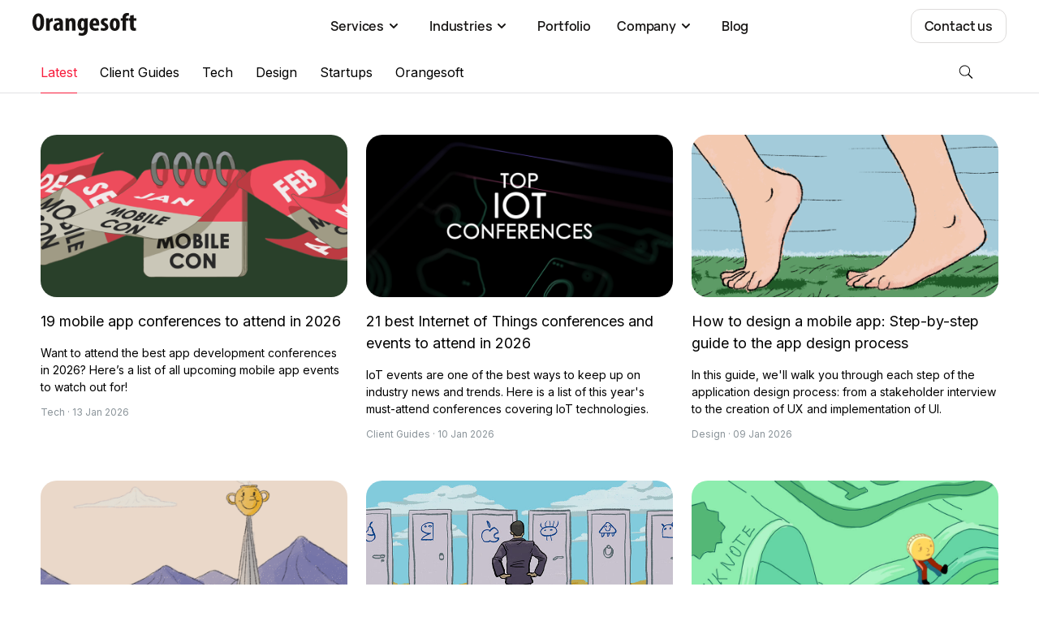

--- FILE ---
content_type: text/html; charset=utf-8
request_url: https://orangesoft.co/blog
body_size: 34159
content:
<!DOCTYPE html><html lang="en"><head><meta charSet="utf-8"/><title>App development articles | Orangesoft</title><meta name="title" content="App development articles | Orangesoft"/><meta name="description" content="We offer a full cycle of mobile application development and web development services focused on your business needs. From idea to publishing – we have you covered all the way"/><meta property="og:title" content="App development articles | Orangesoft"/><meta property="og:description" content="We offer a full cycle of mobile application development and web development services focused on your business needs. From idea to publishing – we have you covered all the way"/><meta property="og:url" content="https://orangesoft.co/blog"/><meta property="og:sitename" content="Orangesoft"/><meta property="og:type" content="website"/><meta property="og:image" content="/icons/favicon-192.png"/><meta property="twitter:site" content="@Orangesoft"/><meta name="dmca-site-verification" content="a0Q4Wm9yZHQ3TGhZQWtpZm5rQVM5dz090"/><link rel="preconnect" href="https://fonts.gstatic.com"/><link rel="preconnect" href="https://www.googletagmanager.com"/><link rel="preconnect" href="https://img.orangesoft.co"/><link rel="preload" href="https://fonts.gstatic.com/s/montserrat/v15/JTUSjIg1_i6t8kCHKm459WlhyyTh89Y.woff2" as="font" type="font/woff2" crossorigin="anonymous"/><link rel="preload" href="https://fonts.gstatic.com/s/montserrat/v15/JTURjIg1_i6t8kCHKm45_dJE3gnD_vx3rCs.woff2" as="font" type="font/woff2" crossorigin="anonymous"/><link rel="preload" href="https://fonts.gstatic.com/s/montserrat/v15/JTURjIg1_i6t8kCHKm45_bZF3gnD_vx3rCs.woff2" as="font" type="font/woff2" crossorigin="anonymous"/><link rel="preload" href="https://fonts.gstatic.com/s/montserrat/v15/JTUSjIg1_i6t8kCHKm459WlhyyTh89Y.woff2" as="font" type="font/woff2" crossorigin="anonymous"/><link rel="preload" href="https://fonts.gstatic.com/s/montserrat/v15/JTURjIg1_i6t8kCHKm45_ZpC3gnD_vx3rCs.woff2" as="font" type="font/woff2" crossorigin="anonymous"/><link rel="preload" href="https://fonts.gstatic.com/s/inter/v3/UcC73FwrK3iLTeHuS_fvQtMwCp50KnMa1ZL7W0Q5nw.woff2" as="font" type="font/woff2" crossorigin="anonymous"/><meta name="viewport" content="width=device-width, initial-scale=1"/><meta name="theme-color" content="#FFFFFF"/><link rel="shortcut icon" type="image/x-icon" href="/icons/favicon.ico"/><link rel="shortcut icon" type="image/x-icon" href="/icons/favicon-32.png" sizes="32x32"/><link rel="shortcut icon" type="image/x-icon" href="/icons/favicon-48.png" sizes="48x48"/><link rel="shortcut icon" type="image/x-icon" href="/icons/favicon-72.png" sizes="72x72"/><link rel="shortcut icon" type="image/x-icon" href="/icons/favicon-96.png" sizes="96x96"/><link rel="shortcut icon" type="image/x-icon" href="/icons/favicon-144.png" sizes="144x144"/><link rel="shortcut icon" type="image/x-icon" href="/icons/favicon-192.png" sizes="192x192"/><link rel="stylesheet" data-href="https://fonts.googleapis.com/css2?family=Inter:wght@300;400;500;600;700&amp;family=Montserrat:wght@300;400;500;600;700&amp;display=swap" data-optimized-fonts="true"/><link href="/new-fonts.css" rel="stylesheet"/><link rel="manifest" href="/manifest.json"/><meta name="google-site-verification" content="AxZfyV_8cM7QBa_KUhQ13R4R45b2js0WxDjLA8pbYKM"/><meta name="next-head-count" content="35"/><link rel="preconnect" href="https://fonts.gstatic.com" crossorigin /><link rel="preload" href="/_next/static/css/50d00d8a61ec6abe.css" as="style"/><link rel="stylesheet" href="/_next/static/css/50d00d8a61ec6abe.css" data-n-g=""/><link rel="preload" href="/_next/static/css/81d9ed4ebba6c719.css" as="style"/><link rel="stylesheet" href="/_next/static/css/81d9ed4ebba6c719.css" data-n-p=""/><link rel="preload" href="/_next/static/css/9aa4e825070310b3.css" as="style"/><link rel="stylesheet" href="/_next/static/css/9aa4e825070310b3.css" data-n-p=""/><noscript data-n-css=""></noscript><script defer="" nomodule="" src="/_next/static/chunks/polyfills-c67a75d1b6f99dc8.js"></script><script src="/_next/static/chunks/webpack-d919d0afa54d740e.js" defer=""></script><script src="/_next/static/chunks/framework-eae1dab60e375b5f.js" defer=""></script><script src="/_next/static/chunks/main-188a2e52769265ec.js" defer=""></script><script src="/_next/static/chunks/pages/_app-545940a952e115c4.js" defer=""></script><script src="/_next/static/chunks/75fc9c18-55217e80064ded2b.js" defer=""></script><script src="/_next/static/chunks/7894-44975df46c7470ad.js" defer=""></script><script src="/_next/static/chunks/5675-1f855cb32c8f2cc0.js" defer=""></script><script src="/_next/static/chunks/5854-8c6d1e02b095fce2.js" defer=""></script><script src="/_next/static/chunks/7536-9145c39c2fba7919.js" defer=""></script><script src="/_next/static/chunks/9309-8aa38da4a7156743.js" defer=""></script><script src="/_next/static/chunks/2217-5390b8cc0a697775.js" defer=""></script><script src="/_next/static/chunks/pages/blog-51d9a0e0d1d214de.js" defer=""></script><script src="/_next/static/yzqCIP-5MRSvLlRVtg62s/_buildManifest.js" defer=""></script><script src="/_next/static/yzqCIP-5MRSvLlRVtg62s/_ssgManifest.js" defer=""></script><style data-href="https://fonts.googleapis.com/css2?family=Inter:wght@300;400;500;600;700&family=Montserrat:wght@300;400;500;600;700&display=swap">@font-face{font-family:'Inter';font-style:normal;font-weight:300;font-display:swap;src:url(https://fonts.gstatic.com/l/font?kit=UcCO3FwrK3iLTeHuS_nVMrMxCp50SjIw2boKoduKmMEVuOKfMZs&skey=c491285d6722e4fa&v=v20) format('woff')}@font-face{font-family:'Inter';font-style:normal;font-weight:400;font-display:swap;src:url(https://fonts.gstatic.com/l/font?kit=UcCO3FwrK3iLTeHuS_nVMrMxCp50SjIw2boKoduKmMEVuLyfMZs&skey=c491285d6722e4fa&v=v20) format('woff')}@font-face{font-family:'Inter';font-style:normal;font-weight:500;font-display:swap;src:url(https://fonts.gstatic.com/l/font?kit=UcCO3FwrK3iLTeHuS_nVMrMxCp50SjIw2boKoduKmMEVuI6fMZs&skey=c491285d6722e4fa&v=v20) format('woff')}@font-face{font-family:'Inter';font-style:normal;font-weight:600;font-display:swap;src:url(https://fonts.gstatic.com/l/font?kit=UcCO3FwrK3iLTeHuS_nVMrMxCp50SjIw2boKoduKmMEVuGKYMZs&skey=c491285d6722e4fa&v=v20) format('woff')}@font-face{font-family:'Inter';font-style:normal;font-weight:700;font-display:swap;src:url(https://fonts.gstatic.com/l/font?kit=UcCO3FwrK3iLTeHuS_nVMrMxCp50SjIw2boKoduKmMEVuFuYMZs&skey=c491285d6722e4fa&v=v20) format('woff')}@font-face{font-family:'Montserrat';font-style:normal;font-weight:300;font-display:swap;src:url(https://fonts.gstatic.com/l/font?kit=JTUHjIg1_i6t8kCHKm4532VJOt5-QNFgpCs16Ew9&skey=7bc19f711c0de8f&v=v31) format('woff')}@font-face{font-family:'Montserrat';font-style:normal;font-weight:400;font-display:swap;src:url(https://fonts.gstatic.com/l/font?kit=JTUHjIg1_i6t8kCHKm4532VJOt5-QNFgpCtr6Ew9&skey=7bc19f711c0de8f&v=v31) format('woff')}@font-face{font-family:'Montserrat';font-style:normal;font-weight:500;font-display:swap;src:url(https://fonts.gstatic.com/l/font?kit=JTUHjIg1_i6t8kCHKm4532VJOt5-QNFgpCtZ6Ew9&skey=7bc19f711c0de8f&v=v31) format('woff')}@font-face{font-family:'Montserrat';font-style:normal;font-weight:600;font-display:swap;src:url(https://fonts.gstatic.com/l/font?kit=JTUHjIg1_i6t8kCHKm4532VJOt5-QNFgpCu170w9&skey=7bc19f711c0de8f&v=v31) format('woff')}@font-face{font-family:'Montserrat';font-style:normal;font-weight:700;font-display:swap;src:url(https://fonts.gstatic.com/l/font?kit=JTUHjIg1_i6t8kCHKm4532VJOt5-QNFgpCuM70w9&skey=7bc19f711c0de8f&v=v31) format('woff')}@font-face{font-family:'Inter';font-style:normal;font-weight:300;font-display:swap;src:url(https://fonts.gstatic.com/s/inter/v20/UcC73FwrK3iLTeHuS_nVMrMxCp50SjIa2JL7W0Q5n-wU.woff2) format('woff2');unicode-range:U+0460-052F,U+1C80-1C8A,U+20B4,U+2DE0-2DFF,U+A640-A69F,U+FE2E-FE2F}@font-face{font-family:'Inter';font-style:normal;font-weight:300;font-display:swap;src:url(https://fonts.gstatic.com/s/inter/v20/UcC73FwrK3iLTeHuS_nVMrMxCp50SjIa0ZL7W0Q5n-wU.woff2) format('woff2');unicode-range:U+0301,U+0400-045F,U+0490-0491,U+04B0-04B1,U+2116}@font-face{font-family:'Inter';font-style:normal;font-weight:300;font-display:swap;src:url(https://fonts.gstatic.com/s/inter/v20/UcC73FwrK3iLTeHuS_nVMrMxCp50SjIa2ZL7W0Q5n-wU.woff2) format('woff2');unicode-range:U+1F00-1FFF}@font-face{font-family:'Inter';font-style:normal;font-weight:300;font-display:swap;src:url(https://fonts.gstatic.com/s/inter/v20/UcC73FwrK3iLTeHuS_nVMrMxCp50SjIa1pL7W0Q5n-wU.woff2) format('woff2');unicode-range:U+0370-0377,U+037A-037F,U+0384-038A,U+038C,U+038E-03A1,U+03A3-03FF}@font-face{font-family:'Inter';font-style:normal;font-weight:300;font-display:swap;src:url(https://fonts.gstatic.com/s/inter/v20/UcC73FwrK3iLTeHuS_nVMrMxCp50SjIa2pL7W0Q5n-wU.woff2) format('woff2');unicode-range:U+0102-0103,U+0110-0111,U+0128-0129,U+0168-0169,U+01A0-01A1,U+01AF-01B0,U+0300-0301,U+0303-0304,U+0308-0309,U+0323,U+0329,U+1EA0-1EF9,U+20AB}@font-face{font-family:'Inter';font-style:normal;font-weight:300;font-display:swap;src:url(https://fonts.gstatic.com/s/inter/v20/UcC73FwrK3iLTeHuS_nVMrMxCp50SjIa25L7W0Q5n-wU.woff2) format('woff2');unicode-range:U+0100-02BA,U+02BD-02C5,U+02C7-02CC,U+02CE-02D7,U+02DD-02FF,U+0304,U+0308,U+0329,U+1D00-1DBF,U+1E00-1E9F,U+1EF2-1EFF,U+2020,U+20A0-20AB,U+20AD-20C0,U+2113,U+2C60-2C7F,U+A720-A7FF}@font-face{font-family:'Inter';font-style:normal;font-weight:300;font-display:swap;src:url(https://fonts.gstatic.com/s/inter/v20/UcC73FwrK3iLTeHuS_nVMrMxCp50SjIa1ZL7W0Q5nw.woff2) format('woff2');unicode-range:U+0000-00FF,U+0131,U+0152-0153,U+02BB-02BC,U+02C6,U+02DA,U+02DC,U+0304,U+0308,U+0329,U+2000-206F,U+20AC,U+2122,U+2191,U+2193,U+2212,U+2215,U+FEFF,U+FFFD}@font-face{font-family:'Inter';font-style:normal;font-weight:400;font-display:swap;src:url(https://fonts.gstatic.com/s/inter/v20/UcC73FwrK3iLTeHuS_nVMrMxCp50SjIa2JL7W0Q5n-wU.woff2) format('woff2');unicode-range:U+0460-052F,U+1C80-1C8A,U+20B4,U+2DE0-2DFF,U+A640-A69F,U+FE2E-FE2F}@font-face{font-family:'Inter';font-style:normal;font-weight:400;font-display:swap;src:url(https://fonts.gstatic.com/s/inter/v20/UcC73FwrK3iLTeHuS_nVMrMxCp50SjIa0ZL7W0Q5n-wU.woff2) format('woff2');unicode-range:U+0301,U+0400-045F,U+0490-0491,U+04B0-04B1,U+2116}@font-face{font-family:'Inter';font-style:normal;font-weight:400;font-display:swap;src:url(https://fonts.gstatic.com/s/inter/v20/UcC73FwrK3iLTeHuS_nVMrMxCp50SjIa2ZL7W0Q5n-wU.woff2) format('woff2');unicode-range:U+1F00-1FFF}@font-face{font-family:'Inter';font-style:normal;font-weight:400;font-display:swap;src:url(https://fonts.gstatic.com/s/inter/v20/UcC73FwrK3iLTeHuS_nVMrMxCp50SjIa1pL7W0Q5n-wU.woff2) format('woff2');unicode-range:U+0370-0377,U+037A-037F,U+0384-038A,U+038C,U+038E-03A1,U+03A3-03FF}@font-face{font-family:'Inter';font-style:normal;font-weight:400;font-display:swap;src:url(https://fonts.gstatic.com/s/inter/v20/UcC73FwrK3iLTeHuS_nVMrMxCp50SjIa2pL7W0Q5n-wU.woff2) format('woff2');unicode-range:U+0102-0103,U+0110-0111,U+0128-0129,U+0168-0169,U+01A0-01A1,U+01AF-01B0,U+0300-0301,U+0303-0304,U+0308-0309,U+0323,U+0329,U+1EA0-1EF9,U+20AB}@font-face{font-family:'Inter';font-style:normal;font-weight:400;font-display:swap;src:url(https://fonts.gstatic.com/s/inter/v20/UcC73FwrK3iLTeHuS_nVMrMxCp50SjIa25L7W0Q5n-wU.woff2) format('woff2');unicode-range:U+0100-02BA,U+02BD-02C5,U+02C7-02CC,U+02CE-02D7,U+02DD-02FF,U+0304,U+0308,U+0329,U+1D00-1DBF,U+1E00-1E9F,U+1EF2-1EFF,U+2020,U+20A0-20AB,U+20AD-20C0,U+2113,U+2C60-2C7F,U+A720-A7FF}@font-face{font-family:'Inter';font-style:normal;font-weight:400;font-display:swap;src:url(https://fonts.gstatic.com/s/inter/v20/UcC73FwrK3iLTeHuS_nVMrMxCp50SjIa1ZL7W0Q5nw.woff2) format('woff2');unicode-range:U+0000-00FF,U+0131,U+0152-0153,U+02BB-02BC,U+02C6,U+02DA,U+02DC,U+0304,U+0308,U+0329,U+2000-206F,U+20AC,U+2122,U+2191,U+2193,U+2212,U+2215,U+FEFF,U+FFFD}@font-face{font-family:'Inter';font-style:normal;font-weight:500;font-display:swap;src:url(https://fonts.gstatic.com/s/inter/v20/UcC73FwrK3iLTeHuS_nVMrMxCp50SjIa2JL7W0Q5n-wU.woff2) format('woff2');unicode-range:U+0460-052F,U+1C80-1C8A,U+20B4,U+2DE0-2DFF,U+A640-A69F,U+FE2E-FE2F}@font-face{font-family:'Inter';font-style:normal;font-weight:500;font-display:swap;src:url(https://fonts.gstatic.com/s/inter/v20/UcC73FwrK3iLTeHuS_nVMrMxCp50SjIa0ZL7W0Q5n-wU.woff2) format('woff2');unicode-range:U+0301,U+0400-045F,U+0490-0491,U+04B0-04B1,U+2116}@font-face{font-family:'Inter';font-style:normal;font-weight:500;font-display:swap;src:url(https://fonts.gstatic.com/s/inter/v20/UcC73FwrK3iLTeHuS_nVMrMxCp50SjIa2ZL7W0Q5n-wU.woff2) format('woff2');unicode-range:U+1F00-1FFF}@font-face{font-family:'Inter';font-style:normal;font-weight:500;font-display:swap;src:url(https://fonts.gstatic.com/s/inter/v20/UcC73FwrK3iLTeHuS_nVMrMxCp50SjIa1pL7W0Q5n-wU.woff2) format('woff2');unicode-range:U+0370-0377,U+037A-037F,U+0384-038A,U+038C,U+038E-03A1,U+03A3-03FF}@font-face{font-family:'Inter';font-style:normal;font-weight:500;font-display:swap;src:url(https://fonts.gstatic.com/s/inter/v20/UcC73FwrK3iLTeHuS_nVMrMxCp50SjIa2pL7W0Q5n-wU.woff2) format('woff2');unicode-range:U+0102-0103,U+0110-0111,U+0128-0129,U+0168-0169,U+01A0-01A1,U+01AF-01B0,U+0300-0301,U+0303-0304,U+0308-0309,U+0323,U+0329,U+1EA0-1EF9,U+20AB}@font-face{font-family:'Inter';font-style:normal;font-weight:500;font-display:swap;src:url(https://fonts.gstatic.com/s/inter/v20/UcC73FwrK3iLTeHuS_nVMrMxCp50SjIa25L7W0Q5n-wU.woff2) format('woff2');unicode-range:U+0100-02BA,U+02BD-02C5,U+02C7-02CC,U+02CE-02D7,U+02DD-02FF,U+0304,U+0308,U+0329,U+1D00-1DBF,U+1E00-1E9F,U+1EF2-1EFF,U+2020,U+20A0-20AB,U+20AD-20C0,U+2113,U+2C60-2C7F,U+A720-A7FF}@font-face{font-family:'Inter';font-style:normal;font-weight:500;font-display:swap;src:url(https://fonts.gstatic.com/s/inter/v20/UcC73FwrK3iLTeHuS_nVMrMxCp50SjIa1ZL7W0Q5nw.woff2) format('woff2');unicode-range:U+0000-00FF,U+0131,U+0152-0153,U+02BB-02BC,U+02C6,U+02DA,U+02DC,U+0304,U+0308,U+0329,U+2000-206F,U+20AC,U+2122,U+2191,U+2193,U+2212,U+2215,U+FEFF,U+FFFD}@font-face{font-family:'Inter';font-style:normal;font-weight:600;font-display:swap;src:url(https://fonts.gstatic.com/s/inter/v20/UcC73FwrK3iLTeHuS_nVMrMxCp50SjIa2JL7W0Q5n-wU.woff2) format('woff2');unicode-range:U+0460-052F,U+1C80-1C8A,U+20B4,U+2DE0-2DFF,U+A640-A69F,U+FE2E-FE2F}@font-face{font-family:'Inter';font-style:normal;font-weight:600;font-display:swap;src:url(https://fonts.gstatic.com/s/inter/v20/UcC73FwrK3iLTeHuS_nVMrMxCp50SjIa0ZL7W0Q5n-wU.woff2) format('woff2');unicode-range:U+0301,U+0400-045F,U+0490-0491,U+04B0-04B1,U+2116}@font-face{font-family:'Inter';font-style:normal;font-weight:600;font-display:swap;src:url(https://fonts.gstatic.com/s/inter/v20/UcC73FwrK3iLTeHuS_nVMrMxCp50SjIa2ZL7W0Q5n-wU.woff2) format('woff2');unicode-range:U+1F00-1FFF}@font-face{font-family:'Inter';font-style:normal;font-weight:600;font-display:swap;src:url(https://fonts.gstatic.com/s/inter/v20/UcC73FwrK3iLTeHuS_nVMrMxCp50SjIa1pL7W0Q5n-wU.woff2) format('woff2');unicode-range:U+0370-0377,U+037A-037F,U+0384-038A,U+038C,U+038E-03A1,U+03A3-03FF}@font-face{font-family:'Inter';font-style:normal;font-weight:600;font-display:swap;src:url(https://fonts.gstatic.com/s/inter/v20/UcC73FwrK3iLTeHuS_nVMrMxCp50SjIa2pL7W0Q5n-wU.woff2) format('woff2');unicode-range:U+0102-0103,U+0110-0111,U+0128-0129,U+0168-0169,U+01A0-01A1,U+01AF-01B0,U+0300-0301,U+0303-0304,U+0308-0309,U+0323,U+0329,U+1EA0-1EF9,U+20AB}@font-face{font-family:'Inter';font-style:normal;font-weight:600;font-display:swap;src:url(https://fonts.gstatic.com/s/inter/v20/UcC73FwrK3iLTeHuS_nVMrMxCp50SjIa25L7W0Q5n-wU.woff2) format('woff2');unicode-range:U+0100-02BA,U+02BD-02C5,U+02C7-02CC,U+02CE-02D7,U+02DD-02FF,U+0304,U+0308,U+0329,U+1D00-1DBF,U+1E00-1E9F,U+1EF2-1EFF,U+2020,U+20A0-20AB,U+20AD-20C0,U+2113,U+2C60-2C7F,U+A720-A7FF}@font-face{font-family:'Inter';font-style:normal;font-weight:600;font-display:swap;src:url(https://fonts.gstatic.com/s/inter/v20/UcC73FwrK3iLTeHuS_nVMrMxCp50SjIa1ZL7W0Q5nw.woff2) format('woff2');unicode-range:U+0000-00FF,U+0131,U+0152-0153,U+02BB-02BC,U+02C6,U+02DA,U+02DC,U+0304,U+0308,U+0329,U+2000-206F,U+20AC,U+2122,U+2191,U+2193,U+2212,U+2215,U+FEFF,U+FFFD}@font-face{font-family:'Inter';font-style:normal;font-weight:700;font-display:swap;src:url(https://fonts.gstatic.com/s/inter/v20/UcC73FwrK3iLTeHuS_nVMrMxCp50SjIa2JL7W0Q5n-wU.woff2) format('woff2');unicode-range:U+0460-052F,U+1C80-1C8A,U+20B4,U+2DE0-2DFF,U+A640-A69F,U+FE2E-FE2F}@font-face{font-family:'Inter';font-style:normal;font-weight:700;font-display:swap;src:url(https://fonts.gstatic.com/s/inter/v20/UcC73FwrK3iLTeHuS_nVMrMxCp50SjIa0ZL7W0Q5n-wU.woff2) format('woff2');unicode-range:U+0301,U+0400-045F,U+0490-0491,U+04B0-04B1,U+2116}@font-face{font-family:'Inter';font-style:normal;font-weight:700;font-display:swap;src:url(https://fonts.gstatic.com/s/inter/v20/UcC73FwrK3iLTeHuS_nVMrMxCp50SjIa2ZL7W0Q5n-wU.woff2) format('woff2');unicode-range:U+1F00-1FFF}@font-face{font-family:'Inter';font-style:normal;font-weight:700;font-display:swap;src:url(https://fonts.gstatic.com/s/inter/v20/UcC73FwrK3iLTeHuS_nVMrMxCp50SjIa1pL7W0Q5n-wU.woff2) format('woff2');unicode-range:U+0370-0377,U+037A-037F,U+0384-038A,U+038C,U+038E-03A1,U+03A3-03FF}@font-face{font-family:'Inter';font-style:normal;font-weight:700;font-display:swap;src:url(https://fonts.gstatic.com/s/inter/v20/UcC73FwrK3iLTeHuS_nVMrMxCp50SjIa2pL7W0Q5n-wU.woff2) format('woff2');unicode-range:U+0102-0103,U+0110-0111,U+0128-0129,U+0168-0169,U+01A0-01A1,U+01AF-01B0,U+0300-0301,U+0303-0304,U+0308-0309,U+0323,U+0329,U+1EA0-1EF9,U+20AB}@font-face{font-family:'Inter';font-style:normal;font-weight:700;font-display:swap;src:url(https://fonts.gstatic.com/s/inter/v20/UcC73FwrK3iLTeHuS_nVMrMxCp50SjIa25L7W0Q5n-wU.woff2) format('woff2');unicode-range:U+0100-02BA,U+02BD-02C5,U+02C7-02CC,U+02CE-02D7,U+02DD-02FF,U+0304,U+0308,U+0329,U+1D00-1DBF,U+1E00-1E9F,U+1EF2-1EFF,U+2020,U+20A0-20AB,U+20AD-20C0,U+2113,U+2C60-2C7F,U+A720-A7FF}@font-face{font-family:'Inter';font-style:normal;font-weight:700;font-display:swap;src:url(https://fonts.gstatic.com/s/inter/v20/UcC73FwrK3iLTeHuS_nVMrMxCp50SjIa1ZL7W0Q5nw.woff2) format('woff2');unicode-range:U+0000-00FF,U+0131,U+0152-0153,U+02BB-02BC,U+02C6,U+02DA,U+02DC,U+0304,U+0308,U+0329,U+2000-206F,U+20AC,U+2122,U+2191,U+2193,U+2212,U+2215,U+FEFF,U+FFFD}@font-face{font-family:'Montserrat';font-style:normal;font-weight:300;font-display:swap;src:url(https://fonts.gstatic.com/s/montserrat/v31/JTUSjIg1_i6t8kCHKm459WRhyyTh89ZNpQ.woff2) format('woff2');unicode-range:U+0460-052F,U+1C80-1C8A,U+20B4,U+2DE0-2DFF,U+A640-A69F,U+FE2E-FE2F}@font-face{font-family:'Montserrat';font-style:normal;font-weight:300;font-display:swap;src:url(https://fonts.gstatic.com/s/montserrat/v31/JTUSjIg1_i6t8kCHKm459W1hyyTh89ZNpQ.woff2) format('woff2');unicode-range:U+0301,U+0400-045F,U+0490-0491,U+04B0-04B1,U+2116}@font-face{font-family:'Montserrat';font-style:normal;font-weight:300;font-display:swap;src:url(https://fonts.gstatic.com/s/montserrat/v31/JTUSjIg1_i6t8kCHKm459WZhyyTh89ZNpQ.woff2) format('woff2');unicode-range:U+0102-0103,U+0110-0111,U+0128-0129,U+0168-0169,U+01A0-01A1,U+01AF-01B0,U+0300-0301,U+0303-0304,U+0308-0309,U+0323,U+0329,U+1EA0-1EF9,U+20AB}@font-face{font-family:'Montserrat';font-style:normal;font-weight:300;font-display:swap;src:url(https://fonts.gstatic.com/s/montserrat/v31/JTUSjIg1_i6t8kCHKm459WdhyyTh89ZNpQ.woff2) format('woff2');unicode-range:U+0100-02BA,U+02BD-02C5,U+02C7-02CC,U+02CE-02D7,U+02DD-02FF,U+0304,U+0308,U+0329,U+1D00-1DBF,U+1E00-1E9F,U+1EF2-1EFF,U+2020,U+20A0-20AB,U+20AD-20C0,U+2113,U+2C60-2C7F,U+A720-A7FF}@font-face{font-family:'Montserrat';font-style:normal;font-weight:300;font-display:swap;src:url(https://fonts.gstatic.com/s/montserrat/v31/JTUSjIg1_i6t8kCHKm459WlhyyTh89Y.woff2) format('woff2');unicode-range:U+0000-00FF,U+0131,U+0152-0153,U+02BB-02BC,U+02C6,U+02DA,U+02DC,U+0304,U+0308,U+0329,U+2000-206F,U+20AC,U+2122,U+2191,U+2193,U+2212,U+2215,U+FEFF,U+FFFD}@font-face{font-family:'Montserrat';font-style:normal;font-weight:400;font-display:swap;src:url(https://fonts.gstatic.com/s/montserrat/v31/JTUSjIg1_i6t8kCHKm459WRhyyTh89ZNpQ.woff2) format('woff2');unicode-range:U+0460-052F,U+1C80-1C8A,U+20B4,U+2DE0-2DFF,U+A640-A69F,U+FE2E-FE2F}@font-face{font-family:'Montserrat';font-style:normal;font-weight:400;font-display:swap;src:url(https://fonts.gstatic.com/s/montserrat/v31/JTUSjIg1_i6t8kCHKm459W1hyyTh89ZNpQ.woff2) format('woff2');unicode-range:U+0301,U+0400-045F,U+0490-0491,U+04B0-04B1,U+2116}@font-face{font-family:'Montserrat';font-style:normal;font-weight:400;font-display:swap;src:url(https://fonts.gstatic.com/s/montserrat/v31/JTUSjIg1_i6t8kCHKm459WZhyyTh89ZNpQ.woff2) format('woff2');unicode-range:U+0102-0103,U+0110-0111,U+0128-0129,U+0168-0169,U+01A0-01A1,U+01AF-01B0,U+0300-0301,U+0303-0304,U+0308-0309,U+0323,U+0329,U+1EA0-1EF9,U+20AB}@font-face{font-family:'Montserrat';font-style:normal;font-weight:400;font-display:swap;src:url(https://fonts.gstatic.com/s/montserrat/v31/JTUSjIg1_i6t8kCHKm459WdhyyTh89ZNpQ.woff2) format('woff2');unicode-range:U+0100-02BA,U+02BD-02C5,U+02C7-02CC,U+02CE-02D7,U+02DD-02FF,U+0304,U+0308,U+0329,U+1D00-1DBF,U+1E00-1E9F,U+1EF2-1EFF,U+2020,U+20A0-20AB,U+20AD-20C0,U+2113,U+2C60-2C7F,U+A720-A7FF}@font-face{font-family:'Montserrat';font-style:normal;font-weight:400;font-display:swap;src:url(https://fonts.gstatic.com/s/montserrat/v31/JTUSjIg1_i6t8kCHKm459WlhyyTh89Y.woff2) format('woff2');unicode-range:U+0000-00FF,U+0131,U+0152-0153,U+02BB-02BC,U+02C6,U+02DA,U+02DC,U+0304,U+0308,U+0329,U+2000-206F,U+20AC,U+2122,U+2191,U+2193,U+2212,U+2215,U+FEFF,U+FFFD}@font-face{font-family:'Montserrat';font-style:normal;font-weight:500;font-display:swap;src:url(https://fonts.gstatic.com/s/montserrat/v31/JTUSjIg1_i6t8kCHKm459WRhyyTh89ZNpQ.woff2) format('woff2');unicode-range:U+0460-052F,U+1C80-1C8A,U+20B4,U+2DE0-2DFF,U+A640-A69F,U+FE2E-FE2F}@font-face{font-family:'Montserrat';font-style:normal;font-weight:500;font-display:swap;src:url(https://fonts.gstatic.com/s/montserrat/v31/JTUSjIg1_i6t8kCHKm459W1hyyTh89ZNpQ.woff2) format('woff2');unicode-range:U+0301,U+0400-045F,U+0490-0491,U+04B0-04B1,U+2116}@font-face{font-family:'Montserrat';font-style:normal;font-weight:500;font-display:swap;src:url(https://fonts.gstatic.com/s/montserrat/v31/JTUSjIg1_i6t8kCHKm459WZhyyTh89ZNpQ.woff2) format('woff2');unicode-range:U+0102-0103,U+0110-0111,U+0128-0129,U+0168-0169,U+01A0-01A1,U+01AF-01B0,U+0300-0301,U+0303-0304,U+0308-0309,U+0323,U+0329,U+1EA0-1EF9,U+20AB}@font-face{font-family:'Montserrat';font-style:normal;font-weight:500;font-display:swap;src:url(https://fonts.gstatic.com/s/montserrat/v31/JTUSjIg1_i6t8kCHKm459WdhyyTh89ZNpQ.woff2) format('woff2');unicode-range:U+0100-02BA,U+02BD-02C5,U+02C7-02CC,U+02CE-02D7,U+02DD-02FF,U+0304,U+0308,U+0329,U+1D00-1DBF,U+1E00-1E9F,U+1EF2-1EFF,U+2020,U+20A0-20AB,U+20AD-20C0,U+2113,U+2C60-2C7F,U+A720-A7FF}@font-face{font-family:'Montserrat';font-style:normal;font-weight:500;font-display:swap;src:url(https://fonts.gstatic.com/s/montserrat/v31/JTUSjIg1_i6t8kCHKm459WlhyyTh89Y.woff2) format('woff2');unicode-range:U+0000-00FF,U+0131,U+0152-0153,U+02BB-02BC,U+02C6,U+02DA,U+02DC,U+0304,U+0308,U+0329,U+2000-206F,U+20AC,U+2122,U+2191,U+2193,U+2212,U+2215,U+FEFF,U+FFFD}@font-face{font-family:'Montserrat';font-style:normal;font-weight:600;font-display:swap;src:url(https://fonts.gstatic.com/s/montserrat/v31/JTUSjIg1_i6t8kCHKm459WRhyyTh89ZNpQ.woff2) format('woff2');unicode-range:U+0460-052F,U+1C80-1C8A,U+20B4,U+2DE0-2DFF,U+A640-A69F,U+FE2E-FE2F}@font-face{font-family:'Montserrat';font-style:normal;font-weight:600;font-display:swap;src:url(https://fonts.gstatic.com/s/montserrat/v31/JTUSjIg1_i6t8kCHKm459W1hyyTh89ZNpQ.woff2) format('woff2');unicode-range:U+0301,U+0400-045F,U+0490-0491,U+04B0-04B1,U+2116}@font-face{font-family:'Montserrat';font-style:normal;font-weight:600;font-display:swap;src:url(https://fonts.gstatic.com/s/montserrat/v31/JTUSjIg1_i6t8kCHKm459WZhyyTh89ZNpQ.woff2) format('woff2');unicode-range:U+0102-0103,U+0110-0111,U+0128-0129,U+0168-0169,U+01A0-01A1,U+01AF-01B0,U+0300-0301,U+0303-0304,U+0308-0309,U+0323,U+0329,U+1EA0-1EF9,U+20AB}@font-face{font-family:'Montserrat';font-style:normal;font-weight:600;font-display:swap;src:url(https://fonts.gstatic.com/s/montserrat/v31/JTUSjIg1_i6t8kCHKm459WdhyyTh89ZNpQ.woff2) format('woff2');unicode-range:U+0100-02BA,U+02BD-02C5,U+02C7-02CC,U+02CE-02D7,U+02DD-02FF,U+0304,U+0308,U+0329,U+1D00-1DBF,U+1E00-1E9F,U+1EF2-1EFF,U+2020,U+20A0-20AB,U+20AD-20C0,U+2113,U+2C60-2C7F,U+A720-A7FF}@font-face{font-family:'Montserrat';font-style:normal;font-weight:600;font-display:swap;src:url(https://fonts.gstatic.com/s/montserrat/v31/JTUSjIg1_i6t8kCHKm459WlhyyTh89Y.woff2) format('woff2');unicode-range:U+0000-00FF,U+0131,U+0152-0153,U+02BB-02BC,U+02C6,U+02DA,U+02DC,U+0304,U+0308,U+0329,U+2000-206F,U+20AC,U+2122,U+2191,U+2193,U+2212,U+2215,U+FEFF,U+FFFD}@font-face{font-family:'Montserrat';font-style:normal;font-weight:700;font-display:swap;src:url(https://fonts.gstatic.com/s/montserrat/v31/JTUSjIg1_i6t8kCHKm459WRhyyTh89ZNpQ.woff2) format('woff2');unicode-range:U+0460-052F,U+1C80-1C8A,U+20B4,U+2DE0-2DFF,U+A640-A69F,U+FE2E-FE2F}@font-face{font-family:'Montserrat';font-style:normal;font-weight:700;font-display:swap;src:url(https://fonts.gstatic.com/s/montserrat/v31/JTUSjIg1_i6t8kCHKm459W1hyyTh89ZNpQ.woff2) format('woff2');unicode-range:U+0301,U+0400-045F,U+0490-0491,U+04B0-04B1,U+2116}@font-face{font-family:'Montserrat';font-style:normal;font-weight:700;font-display:swap;src:url(https://fonts.gstatic.com/s/montserrat/v31/JTUSjIg1_i6t8kCHKm459WZhyyTh89ZNpQ.woff2) format('woff2');unicode-range:U+0102-0103,U+0110-0111,U+0128-0129,U+0168-0169,U+01A0-01A1,U+01AF-01B0,U+0300-0301,U+0303-0304,U+0308-0309,U+0323,U+0329,U+1EA0-1EF9,U+20AB}@font-face{font-family:'Montserrat';font-style:normal;font-weight:700;font-display:swap;src:url(https://fonts.gstatic.com/s/montserrat/v31/JTUSjIg1_i6t8kCHKm459WdhyyTh89ZNpQ.woff2) format('woff2');unicode-range:U+0100-02BA,U+02BD-02C5,U+02C7-02CC,U+02CE-02D7,U+02DD-02FF,U+0304,U+0308,U+0329,U+1D00-1DBF,U+1E00-1E9F,U+1EF2-1EFF,U+2020,U+20A0-20AB,U+20AD-20C0,U+2113,U+2C60-2C7F,U+A720-A7FF}@font-face{font-family:'Montserrat';font-style:normal;font-weight:700;font-display:swap;src:url(https://fonts.gstatic.com/s/montserrat/v31/JTUSjIg1_i6t8kCHKm459WlhyyTh89Y.woff2) format('woff2');unicode-range:U+0000-00FF,U+0131,U+0152-0153,U+02BB-02BC,U+02C6,U+02DA,U+02DC,U+0304,U+0308,U+0329,U+2000-206F,U+20AC,U+2122,U+2191,U+2193,U+2212,U+2215,U+FEFF,U+FFFD}</style></head><body><noscript><iframe src="https://www.googletagmanager.com/ns.html?id=GTM-TTD5MJN" height="0" width="0" style="display: none; visibility: hidden;"></iframe></noscript><div id="__next"><div class="container_container__UY85N nav-header_headerContainer__ta_n_ nav-header_white__Z10Ck new-header container_full___NLFT container_topNone__krRMP container_bottomNone___W6Aa"><div class="container_container__UY85N nav-header_header__rWC22 container_small__mihMR container_topNone__krRMP container_bottomNone___W6Aa"><a href="/"><svg width="128" height="30" viewBox="0 0 128 30" fill="none" xmlns="http://www.w3.org/2000/svg"><path fill-rule="evenodd" clip-rule="evenodd" d="M7.41 2.496c5.44 0 6.975 5.56 6.975 10.344 0 7.89-3.004 11.09-7.276 11.09C2.003 23.93 0 18.896 0 13.15 0 7.435 2.436 2.496 7.41 2.496zm-.15 3.592c-1.753 0-2.731 2.676-2.731 7.186 0 4.76.978 7.186 2.765 7.186 1.854 0 2.562-3.11 2.562-7.372 0-3.671-.607-7-2.596-7zm9.522 17.717V13.15c0-1.527-.066-3.179-.133-4.581h3.781l.232 2.212h.1c.73-1.62 2.023-2.461 3.217-2.461.431 0 .663 0 .928.062v4.05c-.265-.062-.563-.062-.928-.062-.929 0-2.156.592-2.653 2.182-.1.342-.166.872-.166 1.527v7.727h-4.378zm21.045-.001h-3.929l-.233-1.496h-.067c-.899 1.184-2.164 1.745-3.596 1.745-2.464 0-4.295-1.932-4.295-4.642 0-3.989 3.762-5.64 7.459-5.671v-.343c0-1.184-.766-2.056-2.298-2.056-1.299 0-2.364.312-3.33.872l-.8-2.742c.9-.498 2.798-1.152 5.062-1.152 4.962 0 5.76 3.24 5.76 6.325v5.67c0 1.215.067 2.462.267 3.49zm-4.395-4.764v-2.668c-1.465.031-3.463.47-3.463 2.605 0 1.538.899 2.103 1.565 2.103.7 0 1.498-.408 1.798-1.319.067-.22.1-.47.1-.721zm7.326 4.765V13.15c0-1.683-.1-3.148-.134-4.581h3.783l.201 1.745h.067c.87-1.215 2.277-1.994 3.984-1.994 3.114 0 4.352 2.305 4.352 5.702v9.784h-4.385V14.27c0-1.309-.335-2.524-1.607-2.524-.737 0-1.34.468-1.64 1.371-.135.312-.235.81-.235 1.402v9.286h-4.386zM64.38 8.567h3.816c-.067 1.37-.168 2.987-.168 4.822v8.679c0 3.266-.636 5.07-1.975 6.252-1.205 1.058-2.912 1.68-5.322 1.68-1.507 0-2.912-.249-4.084-.715l.803-3.142c.837.342 1.875.653 3.147.653 2.21 0 3.08-1.369 3.08-3.702v-.933h-.068c-.569.964-1.707 1.524-2.945 1.524-3.682 0-5.122-3.732-5.122-7.372 0-5.07 2.477-7.994 5.524-7.994 1.305 0 2.376.622 3.013 1.773h.066l.235-1.525zm-.846 9.577v-4.101a3.88 3.88 0 0 0-.165-1.127c-.198-.658-.66-1.252-1.386-1.252-1.552 0-2.178 2.003-2.178 4.508 0 2.848.857 4.288 2.079 4.288.56 0 1.122-.282 1.452-1.095.132-.345.198-.814.198-1.221zm18.648-.546h-7.683c.067 2.359 1.524 3.228 3.444 3.228 1.225 0 2.318-.249 3.08-.497l.596 2.918c-1.126.403-2.815.682-4.47.682-4.405 0-6.822-2.73-6.822-7.48 0-5.089 2.815-8.13 6.49-8.13 3.477 0 5.497 2.575 5.497 7.169 0 1.086-.033 1.676-.132 2.11zm-7.593-2.837h3.863c0-1.951-.533-3.469-1.832-3.469-1.432 0-1.998 1.951-2.031 3.47zm9.324 8.3l.807-2.98c.64.372 1.85.807 2.962.807 1.144 0 1.783-.466 1.783-1.366 0-.776-.471-1.272-1.918-2.048-2.692-1.397-3.331-2.98-3.331-4.376 0-2.731 2.12-4.78 5.417-4.78 1.38 0 2.457.31 3.332.683l-.775 2.98c-.639-.342-1.413-.621-2.288-.621-1.11 0-1.649.62-1.649 1.304 0 .682.37 1.055 1.918 1.893 2.423 1.272 3.332 2.855 3.332 4.593 0 3.103-2.423 4.78-5.822 4.78-1.38 0-2.994-.342-3.768-.87zm17.581-14.742c3.809 0 6.127 3.022 6.127 7.82 0 6.356-3.742 7.914-6.193 7.914-3.875 0-6.194-2.866-6.194-7.82 0-5.484 3.047-7.914 6.26-7.914zm-.083 3.097c-1.585 0-1.915 2.65-1.915 4.739 0 2.618.43 4.8 1.981 4.8 1.386 0 1.749-2.556 1.749-4.8 0-2.09-.363-4.74-1.815-4.74zm13.836 12.265h-4.362V11.416h-2.198v-2.88h2.198v-.62c0-1.704.366-3.283 1.665-4.522.965-.93 2.364-1.394 3.896-1.394 1.132 0 1.997.155 2.63.34l-.499 3.16c-.334-.124-.8-.186-1.332-.186-1.465 0-1.998 1.177-1.998 2.509v.712h2.83v2.88h-2.83v12.266zm5.115-18.36l4.408-.967v4.121H128v2.904h-3.23v6.962c0 1.78.808 2.216 1.682 2.216.438 0 .774-.03 1.144-.093l.034 3.184c-.606.156-1.514.281-2.692.281-1.278 0-2.389-.28-3.163-.968-.908-.811-1.413-1.966-1.413-4.37v-7.212h-1.952V8.475h1.952V5.322z" fill="#161413"></path></svg></a><nav class="nav-links_nav__dLEAc"><ul><li><a class="header-link_link__ErHJ_" href="/services">Services<svg width="24" height="24" viewBox="0 0 24 24" fill="none" xmlns="http://www.w3.org/2000/svg"><path d="M16 10l-4 4-4-4" stroke="#161413" stroke-width="2" stroke-linecap="round" stroke-linejoin="round"></path></svg></a><div class="container-with-links_container__muBx2"><div class="container-with-links_left__SJJdA"><div><div class="heading_heading__yqT6M container-with-links_heading__iw_wO mb-16 heading_heading--h4__vjd5q">Building digital products people love since 2011.</div><a class="link_navLink__CCoUe undefined" href="/services">All services<div class="link_icon__qM6bl"><svg width="24" height="24" viewBox="0 0 24 24" fill="none" xmlns="http://www.w3.org/2000/svg"><path d="M4 12h14m0 0l-6-6m6 6l-6 6" stroke="#161413" stroke-width="2" stroke-linecap="round" stroke-linejoin="round"></path></svg></div></a></div></div><div class="container-with-links_right__Cpgof"><div class="container-with-links_rightContent__jVcOK"><a class="header-link-detail_content__hlc0V" title="Product discovery" href="/services/product-discovery"><div class="header-link-detail_title__8a211">Product discovery<!-- --> <svg width="24" height="24" viewBox="0 0 24 24" fill="none" xmlns="http://www.w3.org/2000/svg"><path d="M4 12h14m0 0l-6-6m6 6l-6 6" stroke="#F81D3D" stroke-width="2" stroke-linecap="round" stroke-linejoin="round"></path></svg></div><span class="header-link-detail_subTitle__rhIQM">Build a data-driven product roadmap.</span></a><a class="header-link-detail_content__hlc0V" title="Mobile app development" href="/services/mobile-app-development"><div class="header-link-detail_title__8a211">Mobile app development<!-- --> <svg width="24" height="24" viewBox="0 0 24 24" fill="none" xmlns="http://www.w3.org/2000/svg"><path d="M4 12h14m0 0l-6-6m6 6l-6 6" stroke="#F81D3D" stroke-width="2" stroke-linecap="round" stroke-linejoin="round"></path></svg></div><span class="header-link-detail_subTitle__rhIQM">Build mobile products with a greater impact.</span></a><a class="header-link-detail_content__hlc0V" title="Product management" href="/services/product-management-consulting"><div class="header-link-detail_title__8a211">Product management<!-- --> <svg width="24" height="24" viewBox="0 0 24 24" fill="none" xmlns="http://www.w3.org/2000/svg"><path d="M4 12h14m0 0l-6-6m6 6l-6 6" stroke="#F81D3D" stroke-width="2" stroke-linecap="round" stroke-linejoin="round"></path></svg></div><span class="header-link-detail_subTitle__rhIQM">Make better product decisions, easier.</span></a><a class="header-link-detail_content__hlc0V" title="UI/UX design" href="/services/ui-ux-design"><div class="header-link-detail_title__8a211">UI/UX design<!-- --> <svg width="24" height="24" viewBox="0 0 24 24" fill="none" xmlns="http://www.w3.org/2000/svg"><path d="M4 12h14m0 0l-6-6m6 6l-6 6" stroke="#F81D3D" stroke-width="2" stroke-linecap="round" stroke-linejoin="round"></path></svg></div><span class="header-link-detail_subTitle__rhIQM">Create enjoyable digital experiences that solve user needs.</span></a><a class="header-link-detail_content__hlc0V" title="Web app development" href="/services/web-app-development"><div class="header-link-detail_title__8a211">Web app development<!-- --> <svg width="24" height="24" viewBox="0 0 24 24" fill="none" xmlns="http://www.w3.org/2000/svg"><path d="M4 12h14m0 0l-6-6m6 6l-6 6" stroke="#F81D3D" stroke-width="2" stroke-linecap="round" stroke-linejoin="round"></path></svg></div><span class="header-link-detail_subTitle__rhIQM">Develop powerful, intuitive, and secure web applications that scale.</span></a><a class="header-link-detail_content__hlc0V" title="Team extension" href="/services/hire-remote-developers"><div class="header-link-detail_title__8a211">Team extension<!-- --> <svg width="24" height="24" viewBox="0 0 24 24" fill="none" xmlns="http://www.w3.org/2000/svg"><path d="M4 12h14m0 0l-6-6m6 6l-6 6" stroke="#F81D3D" stroke-width="2" stroke-linecap="round" stroke-linejoin="round"></path></svg></div><span class="header-link-detail_subTitle__rhIQM">Get the tech capacity you need to accelerate your product growth.</span></a><a class="header-link-detail_content__hlc0V" title="MVP development" href="/services/mvp-development"><div class="header-link-detail_title__8a211">MVP development<!-- --> <svg width="24" height="24" viewBox="0 0 24 24" fill="none" xmlns="http://www.w3.org/2000/svg"><path d="M4 12h14m0 0l-6-6m6 6l-6 6" stroke="#F81D3D" stroke-width="2" stroke-linecap="round" stroke-linejoin="round"></path></svg></div><span class="header-link-detail_subTitle__rhIQM">Validate your product idea and attract early-adopter users.</span></a><a class="header-link-detail_content__hlc0V" title="Quality assurance" href="/services/qa"><div class="header-link-detail_title__8a211">Quality assurance<!-- --> <svg width="24" height="24" viewBox="0 0 24 24" fill="none" xmlns="http://www.w3.org/2000/svg"><path d="M4 12h14m0 0l-6-6m6 6l-6 6" stroke="#F81D3D" stroke-width="2" stroke-linecap="round" stroke-linejoin="round"></path></svg></div><span class="header-link-detail_subTitle__rhIQM">Make sure your product is market-ready before launch.</span></a><a class="header-link-detail_content__hlc0V" title="Technology consulting" href="/services/technology-consulting"><div class="header-link-detail_title__8a211">Technology consulting<!-- --> <svg width="24" height="24" viewBox="0 0 24 24" fill="none" xmlns="http://www.w3.org/2000/svg"><path d="M4 12h14m0 0l-6-6m6 6l-6 6" stroke="#F81D3D" stroke-width="2" stroke-linecap="round" stroke-linejoin="round"></path></svg></div><span class="header-link-detail_subTitle__rhIQM">Get a fresh perspective to solve your tech challenges.</span></a></div></div></div></li><li><span class="header-link_link__ErHJ_">Industries<svg width="24" height="24" viewBox="0 0 24 24" fill="none" xmlns="http://www.w3.org/2000/svg"><path d="M16 10l-4 4-4-4" stroke="#161413" stroke-width="2" stroke-linecap="round" stroke-linejoin="round"></path></svg></span><div class="container-with-links_container__muBx2"><div class="container-with-links_left__SJJdA"><div><div class="heading_heading__yqT6M container-with-links_heading__iw_wO mb-16 heading_heading--h4__vjd5q">Deep industry expertise to make your products more competitive.</div></div></div><div class="container-with-links_right__Cpgof"><div class="container-with-links_rightContent__jVcOK"><a class="header-link-detail_content__hlc0V" title="Healthcare" href="/services/healthcare-software-development"><div class="header-link-detail_title__8a211">Healthcare<!-- --> <svg width="24" height="24" viewBox="0 0 24 24" fill="none" xmlns="http://www.w3.org/2000/svg"><path d="M4 12h14m0 0l-6-6m6 6l-6 6" stroke="#F81D3D" stroke-width="2" stroke-linecap="round" stroke-linejoin="round"></path></svg></div><span class="header-link-detail_subTitle__rhIQM">Build secure, accessible, and compliant healthcare solutions.</span></a><a class="header-link-detail_content__hlc0V" title="Fintech" href="/services/fintech-app-development"><div class="header-link-detail_title__8a211">Fintech<!-- --> <svg width="24" height="24" viewBox="0 0 24 24" fill="none" xmlns="http://www.w3.org/2000/svg"><path d="M4 12h14m0 0l-6-6m6 6l-6 6" stroke="#F81D3D" stroke-width="2" stroke-linecap="round" stroke-linejoin="round"></path></svg></div><span class="header-link-detail_subTitle__rhIQM">Revolutionize the way financial services are delivered.</span></a><a class="header-link-detail_content__hlc0V" title="Internet of Things" href="/services/iot-app-development"><div class="header-link-detail_title__8a211">Internet of Things<!-- --> <svg width="24" height="24" viewBox="0 0 24 24" fill="none" xmlns="http://www.w3.org/2000/svg"><path d="M4 12h14m0 0l-6-6m6 6l-6 6" stroke="#F81D3D" stroke-width="2" stroke-linecap="round" stroke-linejoin="round"></path></svg></div><span class="header-link-detail_subTitle__rhIQM">All-in IoT product development expertise brought to your table.</span></a></div></div></div></li><li><a class="header-link_link__ErHJ_" href="/works">Portfolio</a></li><li><a class="header-link_link__ErHJ_" href="/about">Company<svg width="24" height="24" viewBox="0 0 24 24" fill="none" xmlns="http://www.w3.org/2000/svg"><path d="M16 10l-4 4-4-4" stroke="#161413" stroke-width="2" stroke-linecap="round" stroke-linejoin="round"></path></svg></a><div class="container-with-links_container__muBx2"><div class="container-with-links_left__SJJdA"><div><div class="heading_heading__yqT6M container-with-links_heading__iw_wO mb-16 heading_heading--h4__vjd5q">Awesome talents under our roof.</div></div></div><div class="container-with-links_right__Cpgof"><div class="container-with-links_rightContent__jVcOK"><a class="header-link-detail_content__hlc0V" title="About us" href="/about"><div class="header-link-detail_title__8a211">About us<!-- --> <svg width="24" height="24" viewBox="0 0 24 24" fill="none" xmlns="http://www.w3.org/2000/svg"><path d="M4 12h14m0 0l-6-6m6 6l-6 6" stroke="#F81D3D" stroke-width="2" stroke-linecap="round" stroke-linejoin="round"></path></svg></div><span class="header-link-detail_subTitle__rhIQM">Who we are and what makes Orangesoft different.</span></a><a class="header-link-detail_content__hlc0V" title="Social responsibility" href="/about/corporate-social-responsibility"><div class="header-link-detail_title__8a211">Social responsibility<!-- --> <svg width="24" height="24" viewBox="0 0 24 24" fill="none" xmlns="http://www.w3.org/2000/svg"><path d="M4 12h14m0 0l-6-6m6 6l-6 6" stroke="#F81D3D" stroke-width="2" stroke-linecap="round" stroke-linejoin="round"></path></svg></div><span class="header-link-detail_subTitle__rhIQM">Discover what stands behind our tech solutions.</span></a><a class="header-link-detail_content__hlc0V" title="Careers" href="https://career.orangesoft.co/"><div class="header-link-detail_title__8a211">Careers<!-- --> <svg width="24" height="24" viewBox="0 0 24 24" fill="none" xmlns="http://www.w3.org/2000/svg"><path d="M4 12h14m0 0l-6-6m6 6l-6 6" stroke="#F81D3D" stroke-width="2" stroke-linecap="round" stroke-linejoin="round"></path></svg></div><span class="header-link-detail_subTitle__rhIQM">Let’s build great things together.</span></a></div></div></div></li><li><a class="header-link_link__ErHJ_" href="/blog">Blog</a></li></ul></nav><a class="link_navLink__CCoUe nav-header_button__6GZf8 link_buttonLink__iG1ij" href="/contact-us">Contact us</a><div class="mobile-navigation_mobileNavigation__YfK4y"><div><svg width="24" height="24" viewBox="0 0 24 24" fill="none" xmlns="http://www.w3.org/2000/svg"><g stroke="#000" stroke-width="2" stroke-linecap="round"><path d="M9 4h12M3 20h12M3 12h18"></path></g></svg></div><div class="mobile-navigation_menu__U4boA"><div class="header-mobile-link_link__3uh36">Services<svg width="24" height="24" viewBox="0 0 24 24" fill="none" xmlns="http://www.w3.org/2000/svg"><path d="M16 10l-4 4-4-4" stroke="#161413" stroke-width="2" stroke-linecap="round" stroke-linejoin="round"></path></svg></div><div class="header-mobile-link_extraLinks__d4ccz mb-16"><a class="header-link-detail_content__hlc0V" title="Product discovery" href="/services/product-discovery"><div class="header-link-detail_title__8a211">Product discovery<!-- --> <svg width="24" height="24" viewBox="0 0 24 24" fill="none" xmlns="http://www.w3.org/2000/svg"><path d="M4 12h14m0 0l-6-6m6 6l-6 6" stroke="#F81D3D" stroke-width="2" stroke-linecap="round" stroke-linejoin="round"></path></svg></div><span class="header-link-detail_subTitle__rhIQM">Build a data-driven product roadmap.</span></a><a class="header-link-detail_content__hlc0V" title="Mobile app development" href="/services/mobile-app-development"><div class="header-link-detail_title__8a211">Mobile app development<!-- --> <svg width="24" height="24" viewBox="0 0 24 24" fill="none" xmlns="http://www.w3.org/2000/svg"><path d="M4 12h14m0 0l-6-6m6 6l-6 6" stroke="#F81D3D" stroke-width="2" stroke-linecap="round" stroke-linejoin="round"></path></svg></div><span class="header-link-detail_subTitle__rhIQM">Build mobile products with a greater impact.</span></a><a class="header-link-detail_content__hlc0V" title="Product management" href="/services/product-management-consulting"><div class="header-link-detail_title__8a211">Product management<!-- --> <svg width="24" height="24" viewBox="0 0 24 24" fill="none" xmlns="http://www.w3.org/2000/svg"><path d="M4 12h14m0 0l-6-6m6 6l-6 6" stroke="#F81D3D" stroke-width="2" stroke-linecap="round" stroke-linejoin="round"></path></svg></div><span class="header-link-detail_subTitle__rhIQM">Make better product decisions, easier.</span></a><a class="header-link-detail_content__hlc0V" title="UI/UX design" href="/services/ui-ux-design"><div class="header-link-detail_title__8a211">UI/UX design<!-- --> <svg width="24" height="24" viewBox="0 0 24 24" fill="none" xmlns="http://www.w3.org/2000/svg"><path d="M4 12h14m0 0l-6-6m6 6l-6 6" stroke="#F81D3D" stroke-width="2" stroke-linecap="round" stroke-linejoin="round"></path></svg></div><span class="header-link-detail_subTitle__rhIQM">Create enjoyable digital experiences that solve user needs.</span></a><a class="header-link-detail_content__hlc0V" title="Web app development" href="/services/web-app-development"><div class="header-link-detail_title__8a211">Web app development<!-- --> <svg width="24" height="24" viewBox="0 0 24 24" fill="none" xmlns="http://www.w3.org/2000/svg"><path d="M4 12h14m0 0l-6-6m6 6l-6 6" stroke="#F81D3D" stroke-width="2" stroke-linecap="round" stroke-linejoin="round"></path></svg></div><span class="header-link-detail_subTitle__rhIQM">Develop powerful, intuitive, and secure web applications that scale.</span></a><a class="header-link-detail_content__hlc0V" title="Team extension" href="/services/hire-remote-developers"><div class="header-link-detail_title__8a211">Team extension<!-- --> <svg width="24" height="24" viewBox="0 0 24 24" fill="none" xmlns="http://www.w3.org/2000/svg"><path d="M4 12h14m0 0l-6-6m6 6l-6 6" stroke="#F81D3D" stroke-width="2" stroke-linecap="round" stroke-linejoin="round"></path></svg></div><span class="header-link-detail_subTitle__rhIQM">Get the tech capacity you need to accelerate your product growth.</span></a><a class="header-link-detail_content__hlc0V" title="MVP development" href="/services/mvp-development"><div class="header-link-detail_title__8a211">MVP development<!-- --> <svg width="24" height="24" viewBox="0 0 24 24" fill="none" xmlns="http://www.w3.org/2000/svg"><path d="M4 12h14m0 0l-6-6m6 6l-6 6" stroke="#F81D3D" stroke-width="2" stroke-linecap="round" stroke-linejoin="round"></path></svg></div><span class="header-link-detail_subTitle__rhIQM">Validate your product idea and attract early-adopter users.</span></a><a class="header-link-detail_content__hlc0V" title="Quality assurance" href="/services/qa"><div class="header-link-detail_title__8a211">Quality assurance<!-- --> <svg width="24" height="24" viewBox="0 0 24 24" fill="none" xmlns="http://www.w3.org/2000/svg"><path d="M4 12h14m0 0l-6-6m6 6l-6 6" stroke="#F81D3D" stroke-width="2" stroke-linecap="round" stroke-linejoin="round"></path></svg></div><span class="header-link-detail_subTitle__rhIQM">Make sure your product is market-ready before launch.</span></a><a class="header-link-detail_content__hlc0V" title="Technology consulting" href="/services/technology-consulting"><div class="header-link-detail_title__8a211">Technology consulting<!-- --> <svg width="24" height="24" viewBox="0 0 24 24" fill="none" xmlns="http://www.w3.org/2000/svg"><path d="M4 12h14m0 0l-6-6m6 6l-6 6" stroke="#F81D3D" stroke-width="2" stroke-linecap="round" stroke-linejoin="round"></path></svg></div><span class="header-link-detail_subTitle__rhIQM">Get a fresh perspective to solve your tech challenges.</span></a></div><div class="header-mobile-link_link__3uh36">Industries<svg width="24" height="24" viewBox="0 0 24 24" fill="none" xmlns="http://www.w3.org/2000/svg"><path d="M16 10l-4 4-4-4" stroke="#161413" stroke-width="2" stroke-linecap="round" stroke-linejoin="round"></path></svg></div><div class="header-mobile-link_extraLinks__d4ccz mb-16"><a class="header-link-detail_content__hlc0V" title="Healthcare" href="/services/healthcare-software-development"><div class="header-link-detail_title__8a211">Healthcare<!-- --> <svg width="24" height="24" viewBox="0 0 24 24" fill="none" xmlns="http://www.w3.org/2000/svg"><path d="M4 12h14m0 0l-6-6m6 6l-6 6" stroke="#F81D3D" stroke-width="2" stroke-linecap="round" stroke-linejoin="round"></path></svg></div><span class="header-link-detail_subTitle__rhIQM">Build secure, accessible, and compliant healthcare solutions.</span></a><a class="header-link-detail_content__hlc0V" title="Fintech" href="/services/fintech-app-development"><div class="header-link-detail_title__8a211">Fintech<!-- --> <svg width="24" height="24" viewBox="0 0 24 24" fill="none" xmlns="http://www.w3.org/2000/svg"><path d="M4 12h14m0 0l-6-6m6 6l-6 6" stroke="#F81D3D" stroke-width="2" stroke-linecap="round" stroke-linejoin="round"></path></svg></div><span class="header-link-detail_subTitle__rhIQM">Revolutionize the way financial services are delivered.</span></a><a class="header-link-detail_content__hlc0V" title="Internet of Things" href="/services/iot-app-development"><div class="header-link-detail_title__8a211">Internet of Things<!-- --> <svg width="24" height="24" viewBox="0 0 24 24" fill="none" xmlns="http://www.w3.org/2000/svg"><path d="M4 12h14m0 0l-6-6m6 6l-6 6" stroke="#F81D3D" stroke-width="2" stroke-linecap="round" stroke-linejoin="round"></path></svg></div><span class="header-link-detail_subTitle__rhIQM">All-in IoT product development expertise brought to your table.</span></a></div><a class="link_navLink__CCoUe header-mobile-link_link__3uh36" href="/works">Portfolio</a><div class="header-mobile-link_link__3uh36">Company<svg width="24" height="24" viewBox="0 0 24 24" fill="none" xmlns="http://www.w3.org/2000/svg"><path d="M16 10l-4 4-4-4" stroke="#161413" stroke-width="2" stroke-linecap="round" stroke-linejoin="round"></path></svg></div><div class="header-mobile-link_extraLinks__d4ccz mb-16"><a class="header-link-detail_content__hlc0V" title="About us" href="/about"><div class="header-link-detail_title__8a211">About us<!-- --> <svg width="24" height="24" viewBox="0 0 24 24" fill="none" xmlns="http://www.w3.org/2000/svg"><path d="M4 12h14m0 0l-6-6m6 6l-6 6" stroke="#F81D3D" stroke-width="2" stroke-linecap="round" stroke-linejoin="round"></path></svg></div><span class="header-link-detail_subTitle__rhIQM">Who we are and what makes Orangesoft different.</span></a><a class="header-link-detail_content__hlc0V" title="Social responsibility" href="/about/corporate-social-responsibility"><div class="header-link-detail_title__8a211">Social responsibility<!-- --> <svg width="24" height="24" viewBox="0 0 24 24" fill="none" xmlns="http://www.w3.org/2000/svg"><path d="M4 12h14m0 0l-6-6m6 6l-6 6" stroke="#F81D3D" stroke-width="2" stroke-linecap="round" stroke-linejoin="round"></path></svg></div><span class="header-link-detail_subTitle__rhIQM">Discover what stands behind our tech solutions.</span></a><a class="header-link-detail_content__hlc0V" title="Careers" href="https://career.orangesoft.co/"><div class="header-link-detail_title__8a211">Careers<!-- --> <svg width="24" height="24" viewBox="0 0 24 24" fill="none" xmlns="http://www.w3.org/2000/svg"><path d="M4 12h14m0 0l-6-6m6 6l-6 6" stroke="#F81D3D" stroke-width="2" stroke-linecap="round" stroke-linejoin="round"></path></svg></div><span class="header-link-detail_subTitle__rhIQM">Let’s build great things together.</span></a></div><a class="link_navLink__CCoUe header-mobile-link_link__3uh36" href="/blog">Blog</a><div class="mobile-navigation_space__Ycu27"></div><a class="link_navLink__CCoUe mobile-navigation_contactLink__ily0Z link_buttonLink__iG1ij link_buttonLinkRed__USYhr" href="/contact-us">Contact us</a></div></div></div></div><div class="BlogNav_BlogNav__0EBem"><div class="nav-container BlogNav_BlogNav__container__HC1rQ"><nav class="BlogNavLinks_BlogNavLinks__bO5LN"><a class="nav-link BlogNavLinks_BlogNav__link__5tCR3 BlogNavLinks_BlogNav__link__active__AuSF6 nav-link--active" href="/blog">Latest</a><a class="nav-link BlogNavLinks_BlogNav__link__5tCR3" href="/blog/category/client_guides">Client Guides</a><a class="nav-link BlogNavLinks_BlogNav__link__5tCR3" href="/blog/category/tech">Tech</a><a class="nav-link BlogNavLinks_BlogNav__link__5tCR3" href="/blog/category/design">Design</a><a class="nav-link BlogNavLinks_BlogNav__link__5tCR3" href="/blog/category/startups">Startups</a><a class="nav-link BlogNavLinks_BlogNav__link__5tCR3" href="/blog/category/orangesoft">Orangesoft</a></nav><div class="BlogNav_BlogNav__actionBox__JYpRP"><div id="search" class="Search_Search__Wqj_a"><input type="text" value=""/><div class="Search_Search__crossIcon__aZs1f"><svg width="12" height="12" viewBox="0 0 12 12" fill="none" xmlns="http://www.w3.org/2000/svg"><path d="M12 .707L11.293 0 6 5.293.707 0 0 .707 5.293 6 0 11.293.707 12 6 6.707 11.293 12l.707-.707L6.707 6 12 .707z"></path></svg></div><div class="Search_Search__icon__KBsb5"><svg width="16" height="17" viewBox="0 0 16 17" fill="none" xmlns="http://www.w3.org/2000/svg"><path d="M10.508 11.714l-.149-.147-.17.12a6.306 6.306 0 0 1-3.655 1.167C3.076 12.854.25 10.05.25 6.63S3.076.41 6.534.41c3.459 0 6.285 2.803 6.285 6.222a6.157 6.157 0 0 1-1.291 3.77l-.135.175.157.155 4.002 3.973a.673.673 0 0 1 .198.496c0 .408-.287.71-.693.71a.724.724 0 0 1-.521-.206l-4.028-3.99zM1.161 6.631c0 2.918 2.433 5.326 5.373 5.326 2.94 0 5.374-2.408 5.374-5.326 0-2.917-2.434-5.325-5.374-5.325-2.94 0-5.373 2.408-5.373 5.325z"></path></svg></div></div></div></div></div><main class="BlogLayout_BlogLayout__LxL5_ "><div class="blog-container"><div class="Blog_BlogList__xPgjY"><article class="Blog_BlogListItem__UojDP"><a href="/blog/mobile-app-conferences"><div class="Blog_BlogListItem__imageWrap__7zoFr"><figure><img src="https://img.orangesoft.co/media/app-development-conference.png" srcSet="https://img.orangesoft.co/media/app-development-conference-small.png 320w,https://img.orangesoft.co/media/app-development-conference-medium.png 600w,https://img.orangesoft.co/media/app-development-conference.png 1280w" title="19 mobile app conferences to attend in 2026" alt="App development conference"/></figure></div><div class="Blog_BlogListItem__info__31alN"><div class="Blog_BlogListItem__title__FCQFR">19 mobile app conferences to attend in 2026</div><div class="Blog_BlogListItem__desc__jNbb8">Want to attend the best app development conferences in 2026? Here’s a list of all upcoming mobile app events to watch out for!</div><div class="Blog_BlogListItem__meta__nb2bu"><span class="category-name-transform">Tech · 13 Jan 2026</span></div></div></a></article><article class="Blog_BlogListItem__UojDP"><a href="/blog/best-iot-conferences-and-events"><div class="Blog_BlogListItem__imageWrap__7zoFr"><figure><img src="https://img.orangesoft.co/media/best-internet-of-things-conferences-in-2026-1.png" srcSet="https://img.orangesoft.co/media/best-internet-of-things-conferences-in-2026-1-small.png 320w,https://img.orangesoft.co/media/best-internet-of-things-conferences-in-2026-1-medium.png 600w,https://img.orangesoft.co/media/best-internet-of-things-conferences-in-2026-1.png 1280w" title="21 best Internet of Things conferences and events to attend in 2026" alt="IoT conferences"/></figure></div><div class="Blog_BlogListItem__info__31alN"><div class="Blog_BlogListItem__title__FCQFR">21 best Internet of Things conferences and events to attend in 2026</div><div class="Blog_BlogListItem__desc__jNbb8">IoT events are one of the best ways to keep up on industry news and trends. Here is a list of this year&#x27;s must-attend conferences covering IoT technologies.</div><div class="Blog_BlogListItem__meta__nb2bu"><span class="category-name-transform">Client Guides · 10 Jan 2026</span></div></div></a></article><article class="Blog_BlogListItem__UojDP"><a href="/blog/mobile-app-design-process"><div class="Blog_BlogListItem__imageWrap__7zoFr"><figure><img src="https://img.orangesoft.co/media/app-design-process.png" srcSet="https://img.orangesoft.co/media/app-design-process-small.png 320w,https://img.orangesoft.co/media/app-design-process-medium.png 600w,https://img.orangesoft.co/media/app-design-process.png 1280w" title="How to design a mobile app: Step-by-step guide to the app design process" alt="application design process"/></figure></div><div class="Blog_BlogListItem__info__31alN"><div class="Blog_BlogListItem__title__FCQFR">How to design a mobile app: Step-by-step guide to the app design process</div><div class="Blog_BlogListItem__desc__jNbb8">In this guide, we&#x27;ll walk you through each step of the application design process: from a stakeholder interview to the creation of UX and implementation of UI.</div><div class="Blog_BlogListItem__meta__nb2bu"><span class="category-name-transform">Design · 09 Jan 2026</span></div></div></a></article><article class="Blog_BlogListItem__UojDP"><a href="/blog/top-mvp-development-companies-for-startups"><div class="Blog_BlogListItem__imageWrap__7zoFr"><figure><img src="https://img.orangesoft.co/media/mvp-development-company.png" srcSet="https://img.orangesoft.co/media/mvp-development-company-small.png 320w,https://img.orangesoft.co/media/mvp-development-company-medium.png 600w,https://img.orangesoft.co/media/mvp-development-company.png 1280w" title="Top 11 MVP development companies for startups" alt="mvp app development company"/></figure></div><div class="Blog_BlogListItem__info__31alN"><div class="Blog_BlogListItem__title__FCQFR">Top 11 MVP development companies for startups</div><div class="Blog_BlogListItem__desc__jNbb8">Let&#x27;s go over the benefits of MVP development and look at the top MVP development companies that can lead your product idea to fruition.</div><div class="Blog_BlogListItem__meta__nb2bu"><span class="category-name-transform">Startups · 09 Jan 2026</span></div></div></a></article><article class="Blog_BlogListItem__UojDP"><a href="/blog/alternative-app-stores"><div class="Blog_BlogListItem__imageWrap__7zoFr"><figure><img src="https://img.orangesoft.co/media/alternative-app-store.jpg" srcSet="https://img.orangesoft.co/media/alternative-app-store-small.jpg 320w,https://img.orangesoft.co/media/alternative-app-store-medium.jpg 600w,https://img.orangesoft.co/media/alternative-app-store.jpg 1280w" title="List of alternative app stores for 2026" alt="alternative app store for android"/></figure></div><div class="Blog_BlogListItem__info__31alN"><div class="Blog_BlogListItem__title__FCQFR">List of alternative app stores for 2026</div><div class="Blog_BlogListItem__desc__jNbb8">There are many app stores besides Google Play and App Store for app publishers to consider. Don&#x27;t miss out on our complete list of alternative app stores.</div><div class="Blog_BlogListItem__meta__nb2bu"><span class="category-name-transform">Client Guides · 09 Jan 2026</span></div></div></a></article><article class="Blog_BlogListItem__UojDP"><a href="/blog/healthcare-app-development-cost"><div class="Blog_BlogListItem__imageWrap__7zoFr"><figure><img src="https://img.orangesoft.co/media/mobile-app-development-cost.jpeg" srcSet="https://img.orangesoft.co/media/mobile-app-development-cost-small.jpeg 320w,https://img.orangesoft.co/media/mobile-app-development-cost-medium.jpeg 600w,https://img.orangesoft.co/media/mobile-app-development-cost.jpeg 1280w" title="Understanding healthcare app development cost: Key factors explained" alt="app development cost healthcare"/></figure></div><div class="Blog_BlogListItem__info__31alN"><div class="Blog_BlogListItem__title__FCQFR">Understanding healthcare app development cost: Key factors explained</div><div class="Blog_BlogListItem__desc__jNbb8">In this guide, we break down the key factors affecting healthcare app development costs and outline the most effective cost reduction techniques.</div><div class="Blog_BlogListItem__meta__nb2bu"><span class="category-name-transform">Client Guides · 07 Jan 2026</span></div></div></a></article><article class="Blog_BlogListItem__UojDP"><a href="/blog/best-startup-conferences"><div class="Blog_BlogListItem__imageWrap__7zoFr"><figure><img src="https://img.orangesoft.co/media/best-startup-conferences-1.png" srcSet="https://img.orangesoft.co/media/best-startup-conferences-1-small.png 320w,https://img.orangesoft.co/media/best-startup-conferences-1-medium.png 600w,https://img.orangesoft.co/media/best-startup-conferences-1.png 1280w" title="Best startup conferences and events in 2026" alt="Startup conference"/></figure></div><div class="Blog_BlogListItem__info__31alN"><div class="Blog_BlogListItem__title__FCQFR">Best startup conferences and events in 2026</div><div class="Blog_BlogListItem__desc__jNbb8">Searching for the top startup events to attend in 2026? We’ve done all the work for you and made a list that features more than 30 tech conferences.</div><div class="Blog_BlogListItem__meta__nb2bu"><span class="category-name-transform">Startups · 01 Jan 2026</span></div></div></a></article><article class="Blog_BlogListItem__UojDP"><a href="/blog/remote-patient-monitoring-software-development"><div class="Blog_BlogListItem__imageWrap__7zoFr"><figure><img src="https://img.orangesoft.co/media/remote-patient-monitoring-software-development.png" srcSet="https://img.orangesoft.co/media/remote-patient-monitoring-software-development-small.png 320w,https://img.orangesoft.co/media/remote-patient-monitoring-software-development-medium.png 600w,https://img.orangesoft.co/media/remote-patient-monitoring-software-development.png 1280w" title="Remote patient monitoring software development: Unlocking the future of care" alt="rmp software development"/></figure></div><div class="Blog_BlogListItem__info__31alN"><div class="Blog_BlogListItem__title__FCQFR">Remote patient monitoring software development: Unlocking the future of care</div><div class="Blog_BlogListItem__desc__jNbb8">Looking to develop remote patient monitoring software? Read this blog for the full guidance on how to build your own remote patient monitoring solution.</div><div class="Blog_BlogListItem__meta__nb2bu"><span class="category-name-transform">Tech · 24 Dec 2025</span></div></div></a></article><article class="Blog_BlogListItem__UojDP"><a href="/blog/top-telemedicine-app-development-companies"><div class="Blog_BlogListItem__imageWrap__7zoFr"><figure><img src="https://img.orangesoft.co/media/telemedicine-app-developers.png" srcSet="https://img.orangesoft.co/media/telemedicine-app-developers-small.png 320w,https://img.orangesoft.co/media/telemedicine-app-developers-medium.png 600w,https://img.orangesoft.co/media/telemedicine-app-developers.png 1280w" title="Top telemedicine app development companies in 2026" alt="telemedicine application software development"/></figure></div><div class="Blog_BlogListItem__info__31alN"><div class="Blog_BlogListItem__title__FCQFR">Top telemedicine app development companies in 2026</div><div class="Blog_BlogListItem__desc__jNbb8">Explore 14 trusted telemedicine app development companies in 2026 with proven experience in building secure, compliant healthcare solutions.</div><div class="Blog_BlogListItem__meta__nb2bu"><span class="category-name-transform">Client Guides · 23 Dec 2025</span></div></div></a></article><article class="Blog_BlogListItem__UojDP"><a href="/blog/top-health-tech-conferences"><div class="Blog_BlogListItem__imageWrap__7zoFr"><figure><img src="https://img.orangesoft.co/media/healthcare-conferences.png" srcSet="https://img.orangesoft.co/media/healthcare-conferences-small.png 320w,https://img.orangesoft.co/media/healthcare-conferences-medium.png 600w,https://img.orangesoft.co/media/healthcare-conferences.png 1280w" title="150+ health tech conferences to attend in 2026" alt="Healthcare conferences"/></figure></div><div class="Blog_BlogListItem__info__31alN"><div class="Blog_BlogListItem__title__FCQFR">150+ health tech conferences to attend in 2026</div><div class="Blog_BlogListItem__desc__jNbb8">Discover the top healthcare conferences in 2026 for healthcare leaders, founders, and developers, including must-attend digital health events.</div><div class="Blog_BlogListItem__meta__nb2bu"><span class="category-name-transform">Client Guides · 21 Dec 2025</span></div></div></a></article><article class="Blog_BlogListItem__UojDP"><a href="/blog/top-healthcare-app-development-companies"><div class="Blog_BlogListItem__imageWrap__7zoFr"><figure><img src="https://img.orangesoft.co/media/healthcare-mobile-app-development-companies.png" srcSet="https://img.orangesoft.co/media/healthcare-mobile-app-development-companies-small.png 320w,https://img.orangesoft.co/media/healthcare-mobile-app-development-companies-medium.png 600w,https://img.orangesoft.co/media/healthcare-mobile-app-development-companies.png 1280w" title="Top 20 healthcare app development companies" alt="healthcare app development companies"/></figure></div><div class="Blog_BlogListItem__info__31alN"><div class="Blog_BlogListItem__title__FCQFR">Top 20 healthcare app development companies</div><div class="Blog_BlogListItem__desc__jNbb8">Explore the best healthcare app development companies of 2026. Compare services, pricing, and expertise to find your ideal tech partner for digital health.</div><div class="Blog_BlogListItem__meta__nb2bu"><span class="category-name-transform">Client Guides · 16 Dec 2025</span></div></div></a></article><article class="Blog_BlogListItem__UojDP"><a href="/blog/how-to-develop-a-telemedicine-app"><div class="Blog_BlogListItem__imageWrap__7zoFr"><figure><img src="https://img.orangesoft.co/media/telemedicine-app-development.jpg" srcSet="https://img.orangesoft.co/media/telemedicine-app-development-small.jpg 320w,https://img.orangesoft.co/media/telemedicine-app-development-medium.jpg 600w,https://img.orangesoft.co/media/telemedicine-app-development.jpg 1280w" title="How to develop a telemedicine application: Trends, features, and costs" alt="telehealth app development"/></figure></div><div class="Blog_BlogListItem__info__31alN"><div class="Blog_BlogListItem__title__FCQFR">How to develop a telemedicine application: Trends, features, and costs</div><div class="Blog_BlogListItem__desc__jNbb8">Planning to develop your own mobile telemedicine app? Check out the detailed process of telehealth app development, core features, and potential costs.</div><div class="Blog_BlogListItem__meta__nb2bu"><span class="category-name-transform">Client Guides · 10 Dec 2025</span></div></div></a></article><div class="SubscribeBlock_SubscribeBlock__F76mN subscribe-block"><div class="SubscribeBlock_SubscribeBlock__content___ojYN"><div class="SubscribeBlock_Content__K4SDl"><img src="/svg/subscribe.svg" alt="subscribe"/><div class="SubscribeBlock_TextContent__nViq3"><h2 class="SubscribeBlock_Title__6_bbl">Subscribe to Health <br/> Tech Stack</h2><p class="SubscribeBlock_SubTitle__ugL6X">Every month, we deliver helpful insights for health tech business leaders.</p></div></div><form class="SubscribeBlock_InputContent__Zqyal"><div class="SubscribeBlock_InputContainer__APGia"><input class="SubscribeBlock_Input__ZOu_r" type="email" placeholder="Enter your email" name="email"/></div><button class="SubscribeBlock_Button__KFLP2">Subscribe</button><small class="SubscribeBlock_SmallText__q0fdR">By signing up you agree with our <a href="/privacy-policy" target="_blank" class="SubscribeBlock_PrivacyLink__258GU">Privacy policy</a>.</small></form></div></div><article class="Blog_BlogListItem__UojDP"><a href="/blog/how-to-build-a-mental-health-app"><div class="Blog_BlogListItem__imageWrap__7zoFr"><figure><img src="https://img.orangesoft.co/media/how-to-develop-a-mental-health-app.png" srcSet="https://img.orangesoft.co/media/how-to-develop-a-mental-health-app-small.png 320w,https://img.orangesoft.co/media/how-to-develop-a-mental-health-app-medium.png 600w,https://img.orangesoft.co/media/how-to-develop-a-mental-health-app.png 1280w" title="How to develop a mental health app and actually succeed in the market" alt="mental health application development"/></figure></div><div class="Blog_BlogListItem__info__31alN"><div class="Blog_BlogListItem__title__FCQFR">How to develop a mental health app and actually succeed in the market</div><div class="Blog_BlogListItem__desc__jNbb8">Willing to know what it takes to develop a mental health application that really stands out? Read our guide to find the answer.</div><div class="Blog_BlogListItem__meta__nb2bu"><span class="category-name-transform">Startups · 05 Dec 2025</span></div></div></a></article><article class="Blog_BlogListItem__UojDP"><a href="/blog/healthcare-pitch-deck-guide"><div class="Blog_BlogListItem__imageWrap__7zoFr"><figure><img src="https://img.orangesoft.co/media/healthcare-pitch-deck.png" srcSet="https://img.orangesoft.co/media/healthcare-pitch-deck-small.png 320w,https://img.orangesoft.co/media/healthcare-pitch-deck-medium.png 600w,https://img.orangesoft.co/media/healthcare-pitch-deck.png 1280w" title="Healthcare pitch deck guide: Insights from 100+ decks analyzed" alt="healthcare pitch deck examples"/></figure></div><div class="Blog_BlogListItem__info__31alN"><div class="Blog_BlogListItem__title__FCQFR">Healthcare pitch deck guide: Insights from 100+ decks analyzed</div><div class="Blog_BlogListItem__desc__jNbb8">Get stage-specific insights from 100+ healthcare pitch decks, real metrics, and examples, as well as access to the full database of analyzed pitch decks.</div><div class="Blog_BlogListItem__meta__nb2bu"><span class="category-name-transform">Client Guides · 19 Nov 2025</span></div></div></a></article><article class="Blog_BlogListItem__UojDP"><a href="/blog/iso-13485-standard"><div class="Blog_BlogListItem__imageWrap__7zoFr"><figure><img src="https://img.orangesoft.co/media/iso-13485.png" srcSet="https://img.orangesoft.co/media/iso-13485-small.png 320w,https://img.orangesoft.co/media/iso-13485-medium.png 600w,https://img.orangesoft.co/media/iso-13485.png 1280w" title="ISO 13485 Implementation for medical device companies: Step-by-step guide" alt="iso 13485 qms"/></figure></div><div class="Blog_BlogListItem__info__31alN"><div class="Blog_BlogListItem__title__FCQFR">ISO 13485 Implementation for medical device companies: Step-by-step guide</div><div class="Blog_BlogListItem__desc__jNbb8">Learn how to implement ISO 13485 for medical devices and SaMD. A practical, step-by-step guide to QMS requirements, compliance, and audit readiness.</div><div class="Blog_BlogListItem__meta__nb2bu"><span class="category-name-transform">Client Guides · 13 Nov 2025</span></div></div></a></article><article class="Blog_BlogListItem__UojDP"><a href="/blog/grant-resources-for-health-tech-startups"><div class="Blog_BlogListItem__imageWrap__7zoFr"><figure><img src="https://img.orangesoft.co/media/health-tech-grants.png" srcSet="https://img.orangesoft.co/media/health-tech-grants-small.png 320w,https://img.orangesoft.co/media/health-tech-grants-medium.png 600w,https://img.orangesoft.co/media/health-tech-grants.png 1280w" title="Top 12 U.S. grants for health tech startups" alt="grants for healthcare businesses"/></figure></div><div class="Blog_BlogListItem__info__31alN"><div class="Blog_BlogListItem__title__FCQFR">Top 12 U.S. grants for health tech startups</div><div class="Blog_BlogListItem__desc__jNbb8">In this blog post, we’ve curated the top 12 healthcare technology grants that can help your startup get a much-needed infusion of capital. </div><div class="Blog_BlogListItem__meta__nb2bu"><span class="category-name-transform">Startups · 07 Nov 2025</span></div></div></a></article><article class="Blog_BlogListItem__UojDP"><a href="/blog/connected-fitness-market-trends"><div class="Blog_BlogListItem__imageWrap__7zoFr"><figure><img src="https://img.orangesoft.co/media/connected-fitness.jpg" srcSet="https://img.orangesoft.co/media/connected-fitness-small.jpg 320w,https://img.orangesoft.co/media/connected-fitness-medium.jpg 600w,https://img.orangesoft.co/media/connected-fitness.jpg 1280w" title="Connected fitness market trends that will score big in 2026" alt="connected fitness market"/></figure></div><div class="Blog_BlogListItem__info__31alN"><div class="Blog_BlogListItem__title__FCQFR">Connected fitness market trends that will score big in 2026</div><div class="Blog_BlogListItem__desc__jNbb8">We’re reviewing the connected fitness trends that will define 2026 and exploring rising stars in the connected fitness market.</div><div class="Blog_BlogListItem__meta__nb2bu"><span class="category-name-transform">Client Guides · 02 Nov 2025</span></div></div></a></article><article class="Blog_BlogListItem__UojDP"><a href="/blog/hipaa-compliant-text-messaging-apps"><div class="Blog_BlogListItem__imageWrap__7zoFr"><figure><img src="https://img.orangesoft.co/media/hipaa-compliant-instant-messaging.png" srcSet="https://img.orangesoft.co/media/hipaa-compliant-instant-messaging-small.png 320w,https://img.orangesoft.co/media/hipaa-compliant-instant-messaging-medium.png 600w,https://img.orangesoft.co/media/hipaa-compliant-instant-messaging.png 1280w" title="Top HIPAA-compliant text messaging apps in 2026" alt="secure text messaging for healthcare"/></figure></div><div class="Blog_BlogListItem__info__31alN"><div class="Blog_BlogListItem__title__FCQFR">Top HIPAA-compliant text messaging apps in 2026</div><div class="Blog_BlogListItem__desc__jNbb8">Explore the top HIPAA-compliant messaging apps of 2026, built to protect patient data and support secure communication in healthcare settings.</div><div class="Blog_BlogListItem__meta__nb2bu"><span class="category-name-transform">Client Guides · 24 Oct 2025</span></div></div></a></article></div><div class="Pagination_pagination__ySXX5"><a class="Pagination_pagination__link__QVMtZ Pagination_pagination__link__active__FWQfr" href="/blog?page=1"><span>1</span></a><a class="Pagination_pagination__link__QVMtZ " href="/blog?page=2"><span>2</span></a><a class="Pagination_pagination__link__QVMtZ " href="/blog?page=3"><span>3</span></a><a class="Pagination_pagination__link__QVMtZ " href="/blog?page=4"><span>4</span></a><a class="Pagination_pagination__link__QVMtZ " href="/blog?page=5"><span>5</span></a><a class="Pagination_pagination__link__QVMtZ " href="/blog?page=6"><span>6</span></a><a class="Pagination_pagination__link__QVMtZ " href="/blog?page=7"><span>7</span></a><a class="Pagination_pagination__link__QVMtZ Pagination_pagination__link__arrow__tTXlk" href="/blog?page=2"><span>&gt;</span></a></div></div></main><div class="container_container__UY85N footer-new container_huge__w_W4y container_topNone__krRMP container_bottomNone___W6Aa"><div class="container_container__UY85N container-with-left-content_container__34pki container_small__mihMR container_topLarge__ukAz5 container_bottomNone___W6Aa"><div class="container-with-left-content_left__pvc90 container-with-left-content_small__ouCua"><footer class="footer_logoBox__QrQp0"><svg width="128" height="30" viewBox="0 0 128 30" fill="none" xmlns="http://www.w3.org/2000/svg"><path fill-rule="evenodd" clip-rule="evenodd" d="M7.41 2.496c5.44 0 6.975 5.56 6.975 10.344 0 7.89-3.004 11.09-7.276 11.09C2.003 23.93 0 18.896 0 13.15 0 7.435 2.436 2.496 7.41 2.496zm-.15 3.592c-1.753 0-2.731 2.676-2.731 7.186 0 4.76.978 7.186 2.765 7.186 1.854 0 2.562-3.11 2.562-7.372 0-3.671-.607-7-2.596-7zm9.522 17.717V13.15c0-1.527-.066-3.179-.133-4.581h3.781l.232 2.212h.1c.73-1.62 2.023-2.461 3.217-2.461.431 0 .663 0 .928.062v4.05c-.265-.062-.563-.062-.928-.062-.929 0-2.156.592-2.653 2.182-.1.342-.166.872-.166 1.527v7.727h-4.378zm21.045-.001h-3.929l-.233-1.496h-.067c-.899 1.184-2.164 1.745-3.596 1.745-2.464 0-4.295-1.932-4.295-4.642 0-3.989 3.762-5.64 7.459-5.671v-.343c0-1.184-.766-2.056-2.298-2.056-1.299 0-2.364.312-3.33.872l-.8-2.742c.9-.498 2.798-1.152 5.062-1.152 4.962 0 5.76 3.24 5.76 6.325v5.67c0 1.215.067 2.462.267 3.49zm-4.395-4.764v-2.668c-1.465.031-3.463.47-3.463 2.605 0 1.538.899 2.103 1.565 2.103.7 0 1.498-.408 1.798-1.319.067-.22.1-.47.1-.721zm7.326 4.765V13.15c0-1.683-.1-3.148-.134-4.581h3.783l.201 1.745h.067c.87-1.215 2.277-1.994 3.984-1.994 3.114 0 4.352 2.305 4.352 5.702v9.784h-4.385V14.27c0-1.309-.335-2.524-1.607-2.524-.737 0-1.34.468-1.64 1.371-.135.312-.235.81-.235 1.402v9.286h-4.386zM64.38 8.567h3.816c-.067 1.37-.168 2.987-.168 4.822v8.679c0 3.266-.636 5.07-1.975 6.252-1.205 1.058-2.912 1.68-5.322 1.68-1.507 0-2.912-.249-4.084-.715l.803-3.142c.837.342 1.875.653 3.147.653 2.21 0 3.08-1.369 3.08-3.702v-.933h-.068c-.569.964-1.707 1.524-2.945 1.524-3.682 0-5.122-3.732-5.122-7.372 0-5.07 2.477-7.994 5.524-7.994 1.305 0 2.376.622 3.013 1.773h.066l.235-1.525zm-.846 9.577v-4.101a3.88 3.88 0 0 0-.165-1.127c-.198-.658-.66-1.252-1.386-1.252-1.552 0-2.178 2.003-2.178 4.508 0 2.848.857 4.288 2.079 4.288.56 0 1.122-.282 1.452-1.095.132-.345.198-.814.198-1.221zm18.648-.546h-7.683c.067 2.359 1.524 3.228 3.444 3.228 1.225 0 2.318-.249 3.08-.497l.596 2.918c-1.126.403-2.815.682-4.47.682-4.405 0-6.822-2.73-6.822-7.48 0-5.089 2.815-8.13 6.49-8.13 3.477 0 5.497 2.575 5.497 7.169 0 1.086-.033 1.676-.132 2.11zm-7.593-2.837h3.863c0-1.951-.533-3.469-1.832-3.469-1.432 0-1.998 1.951-2.031 3.47zm9.324 8.3l.807-2.98c.64.372 1.85.807 2.962.807 1.144 0 1.783-.466 1.783-1.366 0-.776-.471-1.272-1.918-2.048-2.692-1.397-3.331-2.98-3.331-4.376 0-2.731 2.12-4.78 5.417-4.78 1.38 0 2.457.31 3.332.683l-.775 2.98c-.639-.342-1.413-.621-2.288-.621-1.11 0-1.649.62-1.649 1.304 0 .682.37 1.055 1.918 1.893 2.423 1.272 3.332 2.855 3.332 4.593 0 3.103-2.423 4.78-5.822 4.78-1.38 0-2.994-.342-3.768-.87zm17.581-14.742c3.809 0 6.127 3.022 6.127 7.82 0 6.356-3.742 7.914-6.193 7.914-3.875 0-6.194-2.866-6.194-7.82 0-5.484 3.047-7.914 6.26-7.914zm-.083 3.097c-1.585 0-1.915 2.65-1.915 4.739 0 2.618.43 4.8 1.981 4.8 1.386 0 1.749-2.556 1.749-4.8 0-2.09-.363-4.74-1.815-4.74zm13.836 12.265h-4.362V11.416h-2.198v-2.88h2.198v-.62c0-1.704.366-3.283 1.665-4.522.965-.93 2.364-1.394 3.896-1.394 1.132 0 1.997.155 2.63.34l-.499 3.16c-.334-.124-.8-.186-1.332-.186-1.465 0-1.998 1.177-1.998 2.509v.712h2.83v2.88h-2.83v12.266zm5.115-18.36l4.408-.967v4.121H128v2.904h-3.23v6.962c0 1.78.808 2.216 1.682 2.216.438 0 .774-.03 1.144-.093l.034 3.184c-.606.156-1.514.281-2.692.281-1.278 0-2.389-.28-3.163-.968-.908-.811-1.413-1.966-1.413-4.37v-7.212h-1.952V8.475h1.952V5.322z" fill="#161413"></path></svg></footer><footer class="footer_topContacts__s_iFw"><div><div class="footer-links-list_links__DwCUb"><a class="footer-links-list_link___mJKe" href="mailto:hello@orangesoft.co">hello@orangesoft.co</a><a class="footer-links-list_link___mJKe" href="tel:+1 (424) 208-0209"><svg width="28" height="22" viewBox="0 0 28 22" fill="none" xmlns="http://www.w3.org/2000/svg"><g clip-path="url(#a)"><g clip-path="url(#b)"><g clip-path="url(#c)" fill-rule="evenodd" clip-rule="evenodd"><path d="M.545.773h38.864V2.35H.545V.773zm0 3.15h38.864v1.576H.545V3.922zm0 3.144h38.864v1.577H.545V7.067zm0 3.145h38.864v1.577H.545v-1.577zm0 3.153h38.864v1.569H.545v-1.569zm0 3.14h38.864v1.578H.545v-1.577zm0 3.146h38.864v1.576H.545v-1.576z" fill="#BD3D44"></path><path d="M.545 2.35h38.864v1.572H.545V2.35zm0 3.145h38.864v1.572H.545V5.495zm0 3.144h38.864v1.577H.545V8.64zm0 3.15h38.864v1.576H.545V11.79zm0 3.144h38.864v1.577H.545v-1.577zm0 3.145h38.864v1.577H.545v-1.577z" fill="#fff"></path><path d="M.545.773H16.09v11.016H.545V.773z" fill="#192F5D"></path><path d="M1.841 1.242l.145.439h.452l-.367.268.14.439-.37-.273-.366.269.136-.435-.37-.268h.464l.136-.44zm2.591 0l.14.439h.46l-.37.268.136.439-.366-.273-.37.269.14-.435-.367-.268h.452l.145-.44zm2.59 0l.142.439h.456l-.367.268.14.439-.37-.273-.37.269.14-.435-.371-.268h.46l.14-.44zm2.592 0l.14.439h.46l-.37.268.14.439-.37-.273-.37.269.144-.435-.375-.268h.456l.145-.44zm2.59 0l.141.439h.456l-.366.268.14.439-.37-.273-.371.269.14-.435-.366-.268h.456l.14-.44zm2.592 0l.14.439h.46l-.375.268.145.439-.37-.273-.371.269.145-.435-.375-.268h.46l.14-.44zM3.136 2.35l.141.434h.465l-.371.265.136.438-.362-.268-.37.268.131-.438-.358-.265h.456l.133-.434zm2.591 0l.145.434h.456l-.375.265.145.438-.37-.268-.371.268.14-.438-.37-.265h.46l.14-.434zm2.591 0l.141.434h.46l-.37.265.14.438-.37-.268-.371.268.14-.438-.366-.265h.451l.145-.434zm2.591 0l.145.434h.456l-.375.265.145.438-.37-.268-.367.268.136-.438-.37-.265h.464l.136-.434zm2.591 0l.14.434h.461l-.37.265.14.438-.37-.268-.372.268.141-.438-.366-.265h.456l.14-.434zM1.841 3.44l.145.444h.452l-.367.268.14.435-.37-.269-.366.269.136-.435-.37-.268h.464l.136-.443zm2.591 0l.14.444h.46l-.37.268.136.435-.366-.269-.37.269.14-.439-.367-.269h.452l.145-.438zm2.59 0l.142.44h.456l-.367.268.14.435-.37-.269-.37.269.14-.44-.371-.268h.46l.14-.434zm2.592 0l.14.44h.46l-.37.268.14.435-.37-.269-.37.269.144-.44-.375-.268h.456l.145-.434zm2.59 0l.141.44h.456l-.366.268.14.435-.37-.269-.371.269.14-.44-.366-.268h.456l.14-.434zm2.592 0l.14.44h.46l-.375.268.145.435-.37-.269-.371.269.145-.44-.375-.268h.46l.14-.434zM3.136 4.55l.141.434h.465l-.371.269.14.439-.37-.273-.37.268.14-.434-.367-.269H3l.137-.434zm2.591 0l.145.434h.456l-.375.269.145.439-.37-.273-.371.268.14-.434-.37-.269h.46l.14-.434zm2.591 0l.141.434h.46l-.37.269.14.439-.37-.273-.371.268.14-.434-.366-.269h.451l.145-.434zm2.591 0l.145.434h.456l-.37.269.14.439-.37-.273-.367.268.136-.434-.37-.269h.464l.136-.434zm2.591 0l.14.434h.461l-.37.269.14.439-.37-.273-.372.268.141-.434-.366-.269h.456l.14-.434zM1.841 5.652l.145.435h.452l-.367.268.14.44-.37-.273-.366.268.136-.435-.37-.268h.464l.136-.435zm2.591 0l.14.435h.46l-.37.268.136.435-.366-.268-.37.268.14-.435-.367-.268h.452l.145-.435zm2.59 0l.142.435h.456l-.367.268.14.44-.37-.273-.37.268.14-.435-.371-.268h.46l.14-.435zm2.592 0l.14.435h.46l-.37.268.14.44-.37-.273-.37.268.144-.435-.375-.268h.456l.145-.435zm2.59 0l.141.435h.456l-.366.268.14.44-.37-.273-.371.268.14-.435-.366-.268h.456l.14-.435zm2.592 0l.14.435h.46l-.375.268.145.44-.37-.273-.371.268.14-.435-.374-.268h.46l.145-.435zm-11.66 1.1l.141.439h.465l-.371.264.14.439-.37-.273-.37.273.14-.44-.367-.268H3l.137-.434zm2.591 0l.145.439h.456l-.375.264.145.439-.37-.273-.371.273.14-.44-.37-.268h.46l.14-.434zm2.591 0l.141.439h.46l-.37.264.14.439-.37-.273-.371.273.14-.44-.366-.268h.451l.145-.434zm2.591 0l.145.439h.456l-.37.264.14.439-.37-.273-.367.273.136-.44-.37-.268h.464l.136-.434zm2.591 0l.14.439h.461l-.37.264.14.439-.37-.273-.372.273.141-.44-.366-.268h.456l.14-.434zm-11.659 1.1l.145.438h.452l-.367.268.14.43-.37-.263-.366.264.136-.435-.37-.268h.464l.136-.435zm2.591 0l.14.438h.46l-.37.268.14.43-.37-.263-.37.264.144-.435-.37-.268h.451l.145-.435zm2.59 0l.142.438h.456l-.367.268.14.43-.37-.263-.37.264.14-.435-.371-.268h.46l.14-.435zm2.592 0l.14.438h.46l-.37.268.14.43-.37-.263-.37.264.144-.435-.375-.268h.456l.145-.435zm2.59 0l.141.438h.456l-.366.268.14.43-.37-.263-.371.264.14-.435-.366-.268h.456l.14-.435zm2.592 0l.14.438h.46l-.375.268.145.43-.37-.263-.371.264.145-.435-.375-.268h.46l.14-.435zM3.136 8.954l.141.434h.465l-.371.269.14.439-.37-.273-.37.269.14-.435-.367-.269H3l.137-.434zm2.591 0l.145.434h.456l-.375.269.145.439-.37-.273-.371.269.14-.435-.37-.269h.46l.14-.434zm2.591 0l.141.434h.46l-.37.269.14.439-.37-.273-.371.269.14-.435-.366-.269h.451l.145-.434zm2.591 0l.145.434h.456l-.37.269.14.439-.37-.273-.367.269.136-.435-.37-.269h.464l.136-.434zm2.591 0l.14.434h.461l-.37.269.14.439-.37-.273-.372.269.141-.435-.366-.269h.456l.14-.434zM1.841 10.059l.145.434h.452l-.367.269.14.434-.37-.268-.366.268.136-.439-.37-.268h.464l.136-.43zm2.591 0l.14.434h.46l-.37.269.14.434-.37-.268-.37.268.144-.439-.37-.268h.451l.145-.43zm2.59 0l.142.434h.456l-.358.269.14.434-.37-.268-.371.268.14-.439-.37-.268h.46l.132-.43zm2.592 0l.14.434h.46l-.37.269.14.434-.37-.268-.37.268.144-.439-.375-.268h.456l.145-.43zm2.59 0l.141.434h.456l-.366.269.14.434-.37-.268-.371.268.14-.439-.366-.268h.456l.14-.43zm2.592 0l.14.434h.46l-.375.269.145.434-.37-.268-.371.268.145-.439-.375-.268h.46l.14-.43z" fill="#fff"></path></g></g></g><rect x=".75" y=".75" width="26.5" height="20.5" rx="6.25" stroke="#DDDBDA" stroke-width=".5"></rect><defs><clipPath id="a"><rect x="1" y="1" width="26" height="20" rx="6" fill="#fff"></rect></clipPath><clipPath id="b"><rect x="1" y="1" width="26.364" height="20" rx="5.882" fill="#fff"></rect></clipPath><clipPath id="c"><path fill="#fff" transform="translate(.545 .773)" d="M0 0h27.273v20.454H0z"></path></clipPath></defs></svg>+1 (424) 208-0209</a><a class="footer-links-list_link___mJKe" href="tel:+48-226-020-085"><svg width="28" height="22" viewBox="0 0 28 22" fill="none" xmlns="http://www.w3.org/2000/svg"><g clip-path="url(#a)"><g clip-path="url(#b)"><g clip-path="url(#c)" fill-rule="evenodd" clip-rule="evenodd"><path d="M27.818 21.227H.545V.773h27.273v20.454z" fill="#fff"></path><path d="M27.818 21.227H.545V11h27.273v10.227z" fill="#DC143C"></path></g></g></g><rect x=".75" y=".75" width="26.5" height="20.5" rx="6.25" stroke="#DDDBDA" stroke-width=".5"></rect><defs><clipPath id="a"><rect x="1" y="1" width="26" height="20" rx="6" fill="#fff"></rect></clipPath><clipPath id="b"><rect x="1" y="1" width="26.364" height="20" rx="5.882" fill="#fff"></rect></clipPath><clipPath id="c"><path fill="#fff" transform="translate(.545 .773)" d="M0 0h27.273v20.454H0z"></path></clipPath></defs></svg>+48-226-020-085</a></div></div></footer></div><div class="container-with-left-content_right__tXkWy"><nav class="footer_pagesLinks__wnGnu"><div class="footer_doubleBlock__ga070"><div><div class="footer-links-list_title__Awz7g mb-16">Industries</div><div class="footer-links-list_links__DwCUb"><a class="footer-links-list_link___mJKe" href="/services/healthcare-software-development">Healthcare</a><a class="footer-links-list_link___mJKe" href="/services/fintech-app-development">Fintech</a><a class="footer-links-list_link___mJKe" href="/services/iot-app-development">IoT</a></div></div><div><div class="footer-links-list_title__Awz7g mb-16">Company</div><div class="footer-links-list_links__DwCUb"><a class="footer-links-list_link___mJKe" href="/about">About Us</a><a class="footer-links-list_link___mJKe" href="/blog">Blog</a><a class="footer-links-list_link___mJKe" href="/works">Portfolio</a><a class="footer-links-list_link___mJKe" href="https://career.orangesoft.co/">Careers</a><a class="footer-links-list_link___mJKe" href="/about/corporate-social-responsibility">CSR Policy</a></div></div></div><div><div class="footer-links-list_title__Awz7g mb-16">Services</div><div class="footer-links-list_links__DwCUb"><a class="footer-links-list_link___mJKe" href="/services/mobile-app-development">Mobile App Development</a><a class="footer-links-list_link___mJKe" href="/services/web-app-development">Web App Development</a><a class="footer-links-list_link___mJKe" href="/services/mvp-development">MVP App Development</a><a class="footer-links-list_link___mJKe" href="/services/ui-ux-design">UI/UX Design</a><a class="footer-links-list_link___mJKe" href="/services/qa">Quality Assurance</a><a class="footer-links-list_link___mJKe" href="/services/product-discovery">Product Discovery</a><a class="footer-links-list_link___mJKe" href="/services/product-management-consulting">Product Management</a><a class="footer-links-list_link___mJKe" href="/services/technology-consulting">Technology Consulting</a><a class="footer-links-list_link___mJKe" href="/services/hire-remote-developers">Team Extension</a></div></div><div><div class="footer-links-list_title__Awz7g mb-16">Technologies</div><div class="footer-links-list_links__DwCUb"><a class="footer-links-list_link___mJKe" href="/services/kotlin-app-development-services">Kotlin</a><a class="footer-links-list_link___mJKe" href="/services/swift-app-development-services">Swift</a><a class="footer-links-list_link___mJKe" href="/services/react-native-app-development-services">React Native</a><a class="footer-links-list_link___mJKe" href="/services/flutter-app-development-services">Flutter</a><a class="footer-links-list_link___mJKe" href="/services/react-js-development-services">React.js</a><a class="footer-links-list_link___mJKe" href="/services/node-js-development-services">Node.js</a><a class="footer-links-list_link___mJKe" href="/services/java-development-services">Java</a><a class="footer-links-list_link___mJKe" href="/services/python-development-services">Python</a></div></div><div><div class="footer-links-list_title__Awz7g mb-16">Hire Developers</div><div class="footer-links-list_links__DwCUb"><a class="footer-links-list_link___mJKe" href="/services/hire-mobile-developers">Hire Mobile App Developers</a><a class="footer-links-list_link___mJKe" href="/services/hire-android-app-developers">Hire Android App Developers</a><a class="footer-links-list_link___mJKe" href="/services/hire-ios-app-developers">Hire iOS App Developers</a><a class="footer-links-list_link___mJKe" href="/services/hire-react-js-developers">Hire React.js Developers</a><a class="footer-links-list_link___mJKe" href="/services/hire-node-js-developers">Hire Node.js Developers</a><a class="footer-links-list_link___mJKe" href="/services/javascript-development-services">Hire JavaScript Developers</a><a class="footer-links-list_link___mJKe" href="/services/full-stack-development-services">Hire Full-Stack Developers</a></div></div></nav><footer class="footer_bottomContacts__Tatam"><div><div class="footer-links-list_title__Awz7g mb-16">Contacts</div><div class="footer-links-list_links__DwCUb"><a class="footer-links-list_link___mJKe" href="mailto:hello@orangesoft.co">hello@orangesoft.co</a><a class="footer-links-list_link___mJKe" href="tel:+1 (424) 208-0209"><svg width="28" height="22" viewBox="0 0 28 22" fill="none" xmlns="http://www.w3.org/2000/svg"><g clip-path="url(#a)"><g clip-path="url(#b)"><g clip-path="url(#c)" fill-rule="evenodd" clip-rule="evenodd"><path d="M.545.773h38.864V2.35H.545V.773zm0 3.15h38.864v1.576H.545V3.922zm0 3.144h38.864v1.577H.545V7.067zm0 3.145h38.864v1.577H.545v-1.577zm0 3.153h38.864v1.569H.545v-1.569zm0 3.14h38.864v1.578H.545v-1.577zm0 3.146h38.864v1.576H.545v-1.576z" fill="#BD3D44"></path><path d="M.545 2.35h38.864v1.572H.545V2.35zm0 3.145h38.864v1.572H.545V5.495zm0 3.144h38.864v1.577H.545V8.64zm0 3.15h38.864v1.576H.545V11.79zm0 3.144h38.864v1.577H.545v-1.577zm0 3.145h38.864v1.577H.545v-1.577z" fill="#fff"></path><path d="M.545.773H16.09v11.016H.545V.773z" fill="#192F5D"></path><path d="M1.841 1.242l.145.439h.452l-.367.268.14.439-.37-.273-.366.269.136-.435-.37-.268h.464l.136-.44zm2.591 0l.14.439h.46l-.37.268.136.439-.366-.273-.37.269.14-.435-.367-.268h.452l.145-.44zm2.59 0l.142.439h.456l-.367.268.14.439-.37-.273-.37.269.14-.435-.371-.268h.46l.14-.44zm2.592 0l.14.439h.46l-.37.268.14.439-.37-.273-.37.269.144-.435-.375-.268h.456l.145-.44zm2.59 0l.141.439h.456l-.366.268.14.439-.37-.273-.371.269.14-.435-.366-.268h.456l.14-.44zm2.592 0l.14.439h.46l-.375.268.145.439-.37-.273-.371.269.145-.435-.375-.268h.46l.14-.44zM3.136 2.35l.141.434h.465l-.371.265.136.438-.362-.268-.37.268.131-.438-.358-.265h.456l.133-.434zm2.591 0l.145.434h.456l-.375.265.145.438-.37-.268-.371.268.14-.438-.37-.265h.46l.14-.434zm2.591 0l.141.434h.46l-.37.265.14.438-.37-.268-.371.268.14-.438-.366-.265h.451l.145-.434zm2.591 0l.145.434h.456l-.375.265.145.438-.37-.268-.367.268.136-.438-.37-.265h.464l.136-.434zm2.591 0l.14.434h.461l-.37.265.14.438-.37-.268-.372.268.141-.438-.366-.265h.456l.14-.434zM1.841 3.44l.145.444h.452l-.367.268.14.435-.37-.269-.366.269.136-.435-.37-.268h.464l.136-.443zm2.591 0l.14.444h.46l-.37.268.136.435-.366-.269-.37.269.14-.439-.367-.269h.452l.145-.438zm2.59 0l.142.44h.456l-.367.268.14.435-.37-.269-.37.269.14-.44-.371-.268h.46l.14-.434zm2.592 0l.14.44h.46l-.37.268.14.435-.37-.269-.37.269.144-.44-.375-.268h.456l.145-.434zm2.59 0l.141.44h.456l-.366.268.14.435-.37-.269-.371.269.14-.44-.366-.268h.456l.14-.434zm2.592 0l.14.44h.46l-.375.268.145.435-.37-.269-.371.269.145-.44-.375-.268h.46l.14-.434zM3.136 4.55l.141.434h.465l-.371.269.14.439-.37-.273-.37.268.14-.434-.367-.269H3l.137-.434zm2.591 0l.145.434h.456l-.375.269.145.439-.37-.273-.371.268.14-.434-.37-.269h.46l.14-.434zm2.591 0l.141.434h.46l-.37.269.14.439-.37-.273-.371.268.14-.434-.366-.269h.451l.145-.434zm2.591 0l.145.434h.456l-.37.269.14.439-.37-.273-.367.268.136-.434-.37-.269h.464l.136-.434zm2.591 0l.14.434h.461l-.37.269.14.439-.37-.273-.372.268.141-.434-.366-.269h.456l.14-.434zM1.841 5.652l.145.435h.452l-.367.268.14.44-.37-.273-.366.268.136-.435-.37-.268h.464l.136-.435zm2.591 0l.14.435h.46l-.37.268.136.435-.366-.268-.37.268.14-.435-.367-.268h.452l.145-.435zm2.59 0l.142.435h.456l-.367.268.14.44-.37-.273-.37.268.14-.435-.371-.268h.46l.14-.435zm2.592 0l.14.435h.46l-.37.268.14.44-.37-.273-.37.268.144-.435-.375-.268h.456l.145-.435zm2.59 0l.141.435h.456l-.366.268.14.44-.37-.273-.371.268.14-.435-.366-.268h.456l.14-.435zm2.592 0l.14.435h.46l-.375.268.145.44-.37-.273-.371.268.14-.435-.374-.268h.46l.145-.435zm-11.66 1.1l.141.439h.465l-.371.264.14.439-.37-.273-.37.273.14-.44-.367-.268H3l.137-.434zm2.591 0l.145.439h.456l-.375.264.145.439-.37-.273-.371.273.14-.44-.37-.268h.46l.14-.434zm2.591 0l.141.439h.46l-.37.264.14.439-.37-.273-.371.273.14-.44-.366-.268h.451l.145-.434zm2.591 0l.145.439h.456l-.37.264.14.439-.37-.273-.367.273.136-.44-.37-.268h.464l.136-.434zm2.591 0l.14.439h.461l-.37.264.14.439-.37-.273-.372.273.141-.44-.366-.268h.456l.14-.434zm-11.659 1.1l.145.438h.452l-.367.268.14.43-.37-.263-.366.264.136-.435-.37-.268h.464l.136-.435zm2.591 0l.14.438h.46l-.37.268.14.43-.37-.263-.37.264.144-.435-.37-.268h.451l.145-.435zm2.59 0l.142.438h.456l-.367.268.14.43-.37-.263-.37.264.14-.435-.371-.268h.46l.14-.435zm2.592 0l.14.438h.46l-.37.268.14.43-.37-.263-.37.264.144-.435-.375-.268h.456l.145-.435zm2.59 0l.141.438h.456l-.366.268.14.43-.37-.263-.371.264.14-.435-.366-.268h.456l.14-.435zm2.592 0l.14.438h.46l-.375.268.145.43-.37-.263-.371.264.145-.435-.375-.268h.46l.14-.435zM3.136 8.954l.141.434h.465l-.371.269.14.439-.37-.273-.37.269.14-.435-.367-.269H3l.137-.434zm2.591 0l.145.434h.456l-.375.269.145.439-.37-.273-.371.269.14-.435-.37-.269h.46l.14-.434zm2.591 0l.141.434h.46l-.37.269.14.439-.37-.273-.371.269.14-.435-.366-.269h.451l.145-.434zm2.591 0l.145.434h.456l-.37.269.14.439-.37-.273-.367.269.136-.435-.37-.269h.464l.136-.434zm2.591 0l.14.434h.461l-.37.269.14.439-.37-.273-.372.269.141-.435-.366-.269h.456l.14-.434zM1.841 10.059l.145.434h.452l-.367.269.14.434-.37-.268-.366.268.136-.439-.37-.268h.464l.136-.43zm2.591 0l.14.434h.46l-.37.269.14.434-.37-.268-.37.268.144-.439-.37-.268h.451l.145-.43zm2.59 0l.142.434h.456l-.358.269.14.434-.37-.268-.371.268.14-.439-.37-.268h.46l.132-.43zm2.592 0l.14.434h.46l-.37.269.14.434-.37-.268-.37.268.144-.439-.375-.268h.456l.145-.43zm2.59 0l.141.434h.456l-.366.269.14.434-.37-.268-.371.268.14-.439-.366-.268h.456l.14-.43zm2.592 0l.14.434h.46l-.375.269.145.434-.37-.268-.371.268.145-.439-.375-.268h.46l.14-.43z" fill="#fff"></path></g></g></g><rect x=".75" y=".75" width="26.5" height="20.5" rx="6.25" stroke="#DDDBDA" stroke-width=".5"></rect><defs><clipPath id="a"><rect x="1" y="1" width="26" height="20" rx="6" fill="#fff"></rect></clipPath><clipPath id="b"><rect x="1" y="1" width="26.364" height="20" rx="5.882" fill="#fff"></rect></clipPath><clipPath id="c"><path fill="#fff" transform="translate(.545 .773)" d="M0 0h27.273v20.454H0z"></path></clipPath></defs></svg>+1 (424) 208-0209</a><a class="footer-links-list_link___mJKe" href="tel:+48-226-020-085"><svg width="28" height="22" viewBox="0 0 28 22" fill="none" xmlns="http://www.w3.org/2000/svg"><g clip-path="url(#a)"><g clip-path="url(#b)"><g clip-path="url(#c)" fill-rule="evenodd" clip-rule="evenodd"><path d="M27.818 21.227H.545V.773h27.273v20.454z" fill="#fff"></path><path d="M27.818 21.227H.545V11h27.273v10.227z" fill="#DC143C"></path></g></g></g><rect x=".75" y=".75" width="26.5" height="20.5" rx="6.25" stroke="#DDDBDA" stroke-width=".5"></rect><defs><clipPath id="a"><rect x="1" y="1" width="26" height="20" rx="6" fill="#fff"></rect></clipPath><clipPath id="b"><rect x="1" y="1" width="26.364" height="20" rx="5.882" fill="#fff"></rect></clipPath><clipPath id="c"><path fill="#fff" transform="translate(.545 .773)" d="M0 0h27.273v20.454H0z"></path></clipPath></defs></svg>+48-226-020-085</a></div></div></footer></div></div><div class="container_container__UY85N container_small__mihMR container_topSmall__q98gm container_bottomSmall__VycaB"><footer class="footer_socials__s37yi"><div><div class="footer-socials_title__MLflC mb-12">Don&#x27;t miss our updates</div><div class="footer-socials_socials__PhBip"><a class="footer-socials_social__OuUQz" href="https://www.instagram.com/orangesoft/" target="_blank"><svg width="24" height="24" viewBox="0 0 24 24" fill="none" xmlns="http://www.w3.org/2000/svg"><path fill-rule="evenodd" clip-rule="evenodd" d="M7.055.07C8.335.014 8.742 0 12 0s3.666.014 4.95.075c1.275.056 2.147.263 2.91.558a5.866 5.866 0 0 1 2.124 1.383 5.62 5.62 0 0 1 1.374 2.132c.295.76.501 1.636.558 2.911.056 1.28.07 1.688.07 4.946 0 3.257-.014 3.665-.07 4.945-.057 1.275-.263 2.147-.558 2.91a5.867 5.867 0 0 1-1.383 2.124 5.866 5.866 0 0 1-2.123 1.383c-.76.296-1.636.502-2.911.558-1.28.056-1.688.07-4.946.07-3.257 0-3.665-.014-4.945-.07-1.275-.056-2.147-.262-2.91-.558a5.866 5.866 0 0 1-2.124-1.383 5.858 5.858 0 0 1-1.388-2.128c-.295-.76-.501-1.636-.558-2.91C.014 15.665 0 15.257 0 12s.014-3.666.07-4.95c.057-1.275.263-2.147.558-2.91a5.88 5.88 0 0 1 1.388-2.124A5.857 5.857 0 0 1 4.144.628C4.904.333 5.78.127 7.054.07zm11.353 6.961a1.44 1.44 0 1 0 0-2.879 1.44 1.44 0 0 0 0 2.88zM12 5.836A6.166 6.166 0 0 0 5.836 12 6.166 6.166 0 0 0 12 18.164 6.166 6.166 0 0 0 18.164 12 6.166 6.166 0 0 0 12 5.836zm0 10.162A3.999 3.999 0 1 1 12.001 8 3.999 3.999 0 0 1 12 15.998z" fill="#161413"></path></svg></a><a class="footer-socials_social__OuUQz" href="https://www.facebook.com/orangesoftmobile?ref=hl" target="_blank"><svg width="24" height="24" viewBox="0 0 24 24" fill="none" xmlns="http://www.w3.org/2000/svg"><path d="M24 12c0-6.627-5.373-12-12-12S0 5.373 0 12c0 5.99 4.388 10.954 10.125 11.854V15.47H7.078V12h3.047V9.356c0-3.007 1.792-4.668 4.533-4.668 1.312 0 2.686.234 2.686.234v2.953H15.83c-1.491 0-1.956.925-1.956 1.875V12h3.328l-.532 3.469h-2.796v8.385C19.612 22.954 24 17.99 24 12z" fill="#161413"></path></svg></a><a class="footer-socials_social__OuUQz" href="https://www.linkedin.com/company/orangesoft" target="_blank"><svg width="24" height="24" viewBox="0 0 24 24" fill="none" xmlns="http://www.w3.org/2000/svg"><path d="M22.223 0H1.772C.792 0 0 .773 0 1.73v20.536C0 23.222.792 24 1.772 24h20.451c.98 0 1.777-.778 1.777-1.73V1.73C24 .773 23.203 0 22.223 0zM7.12 20.452H3.558V8.995H7.12v11.457zM5.34 7.434a2.064 2.064 0 1 1 0-4.125 2.063 2.063 0 0 1 0 4.125zm15.112 13.018h-3.558v-5.57c0-1.326-.024-3.037-1.852-3.037-1.851 0-2.133 1.449-2.133 2.944v5.663H9.356V8.995h3.413v1.566h.047c.473-.9 1.636-1.852 3.365-1.852 3.605 0 4.27 2.372 4.27 5.457v6.286z" fill="#161413"></path></svg></a><a class="footer-socials_social__OuUQz" href="https://www.behance.net/orangesoft" target="_blank"><svg width="26" height="26" viewBox="0 0 26 26" fill="none" xmlns="http://www.w3.org/2000/svg"><path fill-rule="evenodd" clip-rule="evenodd" d="M11.566.035c-2.34.354-4.046.978-5.737 2.097C2.854 4.101.885 7.054.165 10.624c-.22 1.094-.22 3.678 0 4.771 1.083 5.375 5.069 9.358 10.448 10.44 1.094.22 3.68.22 4.774 0 5.379-1.082 9.365-5.065 10.448-10.44.22-1.093.22-3.677 0-4.77C24.765 5.316 20.87 1.364 15.589.23c-.786-.17-3.366-.294-4.023-.195zm-.1 8.287c.558.208 1.187.829 1.368 1.349.167.478.15 1.575-.03 1.914-.176.332-.714.815-.915.822-.082.002.055.098.305.211.591.268.926.775 1.068 1.613.242 1.436-.28 2.56-1.459 3.14l-.58.286-2.98.026-2.979.027V8.146h2.865c2.667 0 2.898.012 3.337.176zm7.792.954v.61l-1.977-.023-1.978-.024-.025-.586-.026-.586h4.006v.61zm-11.757.572c-.035.035-.064.526-.064 1.092v1.027H8.91c1.431 0 1.48-.006 1.716-.21.228-.194.244-.254.244-.865 0-.567-.026-.684-.197-.855-.188-.187-.273-.199-1.654-.225-.8-.015-1.484.002-1.518.036zm11.024.857c1.37.406 2.1 1.472 2.19 3.195l.044.847h-4.978v.233c0 .417.32.935.718 1.162.297.17.488.21.981.208.742-.004 1.14-.198 1.373-.672l.159-.323h1.661l-.052.443c-.133 1.124-1.03 1.866-2.493 2.063-1.345.182-2.633-.138-3.379-.838-.634-.596-.977-1.375-1.032-2.348-.112-1.967.806-3.453 2.456-3.976.482-.152 1.83-.15 2.352.006zm-1.785 1.4c-.397.172-.594.358-.794.75-.308.603-.34.589 1.357.589h1.52v-.22c0-.914-1.142-1.527-2.083-1.12zm-9.303 2.598v1.26H8.98c1.368 0 1.574-.02 1.816-.167.686-.418.588-1.863-.151-2.242-.142-.073-.692-.108-1.709-.109l-1.499-.001v1.26z" fill="#161413"></path></svg></a></div></div><a href="https://clutch.co/profile/orangesoft" target="_blank"><span style="box-sizing:border-box;display:inline-block;overflow:hidden;width:initial;height:initial;background:none;opacity:1;border:0;margin:0;padding:0;position:relative;max-width:100%"><span style="box-sizing:border-box;display:block;width:initial;height:initial;background:none;opacity:1;border:0;margin:0;padding:0;max-width:100%"><img style="display:block;max-width:100%;width:initial;height:initial;background:none;opacity:1;border:0;margin:0;padding:0" alt="" aria-hidden="true" src="data:image/svg+xml,%3csvg%20xmlns=%27http://www.w3.org/2000/svg%27%20version=%271.1%27%20width=%27188%27%20height=%2748%27/%3e"/></span><img alt="clutch badge" src="[data-uri]" decoding="async" data-nimg="intrinsic" style="position:absolute;top:0;left:0;bottom:0;right:0;box-sizing:border-box;padding:0;border:none;margin:auto;display:block;width:0;height:0;min-width:100%;max-width:100%;min-height:100%;max-height:100%"/><noscript><img alt="clutch badge" srcSet="/_next/image?url=%2F_next%2Fstatic%2Fmedia%2Fclutch-badge.8e8c13b3.png&amp;w=256&amp;q=75 1x, /_next/image?url=%2F_next%2Fstatic%2Fmedia%2Fclutch-badge.8e8c13b3.png&amp;w=384&amp;q=75 2x" src="/_next/image?url=%2F_next%2Fstatic%2Fmedia%2Fclutch-badge.8e8c13b3.png&amp;w=384&amp;q=75" decoding="async" data-nimg="intrinsic" style="position:absolute;top:0;left:0;bottom:0;right:0;box-sizing:border-box;padding:0;border:none;margin:auto;display:block;width:0;height:0;min-width:100%;max-width:100%;min-height:100%;max-height:100%" loading="lazy"/></noscript></span></a></footer></div></div><div class="container_container__UY85N footer_copyrightsContainer__cohHX footer-new container_full___NLFT container_topNone__krRMP container_bottomNone___W6Aa"><div class="container_container__UY85N container_small__mihMR container_topNone__krRMP container_bottomNone___W6Aa"><footer class="footer_copyrights__s_fsB"><div class="footer_privacyLinks__WRAPI"><a class="footer_link__QUglH" href="/privacy-policy">Privacy Policy</a><a class="footer_link__QUglH" href="/terms-and-conditions">Terms and Conditions</a></div><span>© Copyright <!-- -->2026<!-- --> ODG Sp. z o.o.  All rights reserved. </span><a href="//www.dmca.com/Protection/Status.aspx?ID=a47891a5-a289-4a3f-9733-9b73910fc05e" title="DMCA.com Protection Status"><img src="https://images.dmca.com/Badges/dmca-badge-w100-5x1-07.png?ID=a47891a5-a289-4a3f-9733-9b73910fc05e" alt="DMCA.com Protection Status"/></a></footer></div></div><script type="application/ld+json">{"@context":"http://schema.org","@type":"Organization","url":"https://orangesoft.co/","name":"Orangesoft","logo":"https://img.orangesoft.co/static/orangesoft-logo.svg","email":"hello@orangesoft.co","address":{"@type":"PostalAddress","streetAddress":"580 Howard St.","addressLocality":"San Francisco, CA","addressRegion":"CA","postalCode":"94105"},"telePhone":"+1 424 208 02 09"}</script><script type="application/ld+json">{"@context":"http://schema.org","@type":"WebSite","url":"https://orangesoft.co/","name":"Orangesoft","sameAs":["linkedin.com/company/orangesoft/","https://www.facebook.com/orangesoftmobile","https://www.instagram.com/orangesoft/","https://www.behance.net/orangesoft","https://dribbble.com/orangesoft"]}</script></div><script id="__NEXT_DATA__" type="application/json">{"props":{"pageProps":{"initialReduxState":{"works":{"list":{"loading":false,"withNewData":false,"firstData":true,"data":[],"newData":[]}},"contactUs":{"isFeathing":false},"blog":{"list":{"loading":false,"data":[{"rating":{"totalVotes":24,"sum":116},"status":"published","categories":["tech","startups"],"readTime":12,"siteType":"en","title":"19 mobile app conferences to attend in 2026","url":"mobile-app-conferences","seoTitle":"19 Mobile App Conferences to Attend in 2026","description":"Want to attend the best app development conferences in 2026? Here’s a list of all upcoming mobile app events to watch out for!","lastUpdated":"2026-01-13T12:11:00.000Z","date":"2022-02-08T19:36:00.000Z","author":{"articles":["639097c954636c7281b8559f","631992165c102428dc9b853b","61bb2f15325a39593997798b","61a0e25a325a395939916239","609945ecdf8c8f0fcc3f98aa","673771064dada9037048d31e","62b30ee572afb753ce10c390","5f687a7f7db6ae49342af8a8","6554c774fb0dfa22614038d5","625940435640fc215d0719a2","60c1b6a0916d046a4fc06370","5fd368a5e9cce95cb4140c6a","66bcf8494dada9037013edef","69456aa6e98f183b42deb6b7","68cd7ff6e98f183b42a9eae3","6904d81be98f183b42bead0d","627a90f55640fc215d0f7371","6239f51287651015783e06ce","620b86e2876510157834d256","620174d9325a395939a585df"],"siteType":"en","_id":"62025128325a395939a5b427","firstName":"Julia","lastName":"Rasich","jobTitle":"Marketing Manager","photo":"https://s3.us-west-1.amazonaws.com/files.orangesoft.co/avatars/62025128325a395939a5b428","createdAt":"2022-02-08T11:16:56.236Z","updatedAt":"2026-01-14T12:00:42.526Z","biography":"Julia is a talented and creative marketer. As a mentor to interns, she always has an eye for detail. Her interest and passion for new technologies combines with a subtle sense of style and accuracy of execution. She is a fan of weird and controversial international brands' marketing campaigns","slug":"julia-rasich"},"preview":{"isSrcset":true,"_id":"691479f0e98f183b42c5e2c1","name":"App development conference","altName":"App development conference","url":"app-development-conference.png","fileType":"image/png","fileResolution":"920x460"},"heroImage":{"isSrcset":true,"_id":"69147a03e98f183b42c5e2d0","name":"Mobile app conferences","altName":"Mobile app conferences","url":"mobile-app-conferences.png","fileType":"image/png","fileResolution":"1920x700"},"FAQList":[{"q":"What is the largest developer conference?","a":"\u003cp\u003eWeAreDevelopers World Congress is considered one of the largest developer events dedicated to fostering a community of tech professionals. Each year, this convention brings together over 15,000 attendees to exchange their knowledge, discuss future trends in modern software development, and share their insights.\u003c/p\u003e"}],"createdAt":"2022-02-07T19:36:57.438Z","updatedAt":"2026-01-14T12:18:58.644Z","id":"620174d9325a395939a585df"},{"rating":{"totalVotes":15,"sum":74},"status":"published","categories":["client_guides"],"readTime":6,"siteType":"en","title":"21 best Internet of Things conferences and events to attend in 2026","url":"best-iot-conferences-and-events","description":"IoT events are one of the best ways to keep up on industry news and trends. Here is a list of this year's must-attend conferences covering IoT technologies.","seoTitle":"21 best Internet of Things conferences and events to attend in 2026","lastUpdated":"2026-01-10T19:31:00.000Z","date":"2022-02-15T10:56:34.958Z","author":{"articles":["639097c954636c7281b8559f","631992165c102428dc9b853b","61bb2f15325a39593997798b","61a0e25a325a395939916239","609945ecdf8c8f0fcc3f98aa","673771064dada9037048d31e","62b30ee572afb753ce10c390","5f687a7f7db6ae49342af8a8","6554c774fb0dfa22614038d5","625940435640fc215d0719a2","60c1b6a0916d046a4fc06370","5fd368a5e9cce95cb4140c6a","66bcf8494dada9037013edef","69456aa6e98f183b42deb6b7","68cd7ff6e98f183b42a9eae3","6904d81be98f183b42bead0d","627a90f55640fc215d0f7371","6239f51287651015783e06ce","620b86e2876510157834d256","620174d9325a395939a585df"],"siteType":"en","_id":"62025128325a395939a5b427","firstName":"Julia","lastName":"Rasich","jobTitle":"Marketing Manager","photo":"https://s3.us-west-1.amazonaws.com/files.orangesoft.co/avatars/62025128325a395939a5b428","createdAt":"2022-02-08T11:16:56.236Z","updatedAt":"2026-01-14T12:00:42.526Z","biography":"Julia is a talented and creative marketer. As a mentor to interns, she always has an eye for detail. Her interest and passion for new technologies combines with a subtle sense of style and accuracy of execution. She is a fan of weird and controversial international brands' marketing campaigns","slug":"julia-rasich"},"preview":{"isSrcset":true,"_id":"6913a106e98f183b42c56695","name":"IoT conferences","altName":"IoT conferences","url":"best-internet-of-things-conferences-in-2026-1.png","fileType":"image/png","fileResolution":"920x460"},"heroImage":{"isSrcset":true,"_id":"6913a120e98f183b42c566b2","name":"Internet of Things conferences in 2026","altName":"Internet of Things conferences in 2026","url":"best-internet-of-things-conferences-in-2026-3.png","fileType":"image/png","fileResolution":"1920x700"},"FAQList":[{"q":"What is an IoT event?","a":"\u003cp\u003eAn Internet of Things event brings together leaders, researchers, engineers, and decision-makers to encourage innovation in multiple IoT verticals and exchange industry knowledge. Along with panel discussions, IoT conferences often include exhibitions that showcase the most cutting-edge technologies from multiple exhibitors.\u003c/p\u003e"}],"createdAt":"2022-02-15T10:56:34.967Z","updatedAt":"2026-01-10T07:36:14.854Z","id":"620b86e2876510157834d256"},{"rating":{"totalVotes":30,"sum":136.2},"status":"published","categories":["design","client_guides"],"readTime":13,"siteType":"en","title":"How to design a mobile app: Step-by-step guide to the app design process","url":"mobile-app-design-process","seoTitle":"How to Design a Mobile App: Step-by-Step Guide to the App Design Process | Orangesoft","description":"In this guide, we'll walk you through each step of the application design process: from a stakeholder interview to the creation of UX and implementation of UI.","lastUpdated":"2026-01-09T20:56:00.000Z","date":"2022-04-12T20:56:42.589Z","author":{"articles":["630f71ac5c102428dc9960cb","5f9ff16c9c57a6509d5ebf5f","6255e78a5640fc215d066388"],"siteType":"en","_id":"5e79d82aa3b42b1186c9b57d","firstName":"Vladislav","lastName":"Luchkovski","bio":"Vlad is a designer focused on creating apps simple and intuitive to use.Designer","photo":"https://s3.us-west-1.amazonaws.com/files.orangesoft.co/avatars/6332ef0454636c7281a31f1b","createdAt":"2020-03-24T09:51:38.624Z","updatedAt":"2026-01-09T21:09:58.493Z","jobTitle":"Head of Design","biography":"Vladislav is a tea-loving UX/UI designer. His main focus in life is on practical minimalism. That's why apps made by him are simple and intuitive to use. He's passionate about education and empowering people to take learning into their own hands.","slug":"vladislav-luchkovski"},"preview":{"isSrcset":true,"_id":"6255e5e95640fc215d06634c","name":"app design process","altName":"application design process","url":"app-design-process.png","fileType":"image/png","fileResolution":"920x460"},"heroImage":{"isSrcset":true,"_id":"6255e6025640fc215d066356","name":"mobile app design process","altName":"app design steps","url":"mobile-app-design-process.png","fileType":"image/png","fileResolution":"1920x700"},"FAQList":[{"q":"What are the 7 steps to creating an app?","a":"\u003cp\u003eThe development process goes through discovery, design, development, testing, release, and maintenance stages. The app development life cycle starts with the \u003ca target=\"_blank\" rel=\"noopener noreferrer\" href=\"https://orangesoft.co/blog/project-discovery-phase\"\u003e\u003cspan style=\"color:#1155cc;\"\u003e\u003cu\u003ediscovery stage\u003c/u\u003e\u003c/span\u003e\u003c/a\u003e, which gets your app idea implementation off the ground. The app design stage takes care of your app’s look and feel, while the development and testing stages deliver a fully functional mobile application. After that, the team releases the app to app stores and performs maintenance to keep your app at its peak performance at all times.\u003c/p\u003e"},{"q":"What is the design process of an application?","a":"\u003cp\u003eStakeholders and the design team first set clear project goals and the scope of the application. The team then runs user and market research to identify competitive UX/UI, understand an optimal flow, and develop a detailed understanding of your target audience.\u0026nbsp;\u003cbr\u003e\u003cbr\u003eBased on the findings, designers create user personas and develop a few prototypes (an early product sample) for a client to decide on the look of the future application. The final prototype is then turned into a wireframe, which is a blueprint for the app’s design. Your design team also creates the final layouts that demonstrate the arrangement of elements on each screen to the development team.\u003c/p\u003e"},{"q":"How much does it cost to design a mobile app?","a":"\u003cp\u003eThe cost of app design can vary from $1,800 to $10,000+ based on the application's complexity. More complex applications with advanced user interfaces and animations are more expensive to design, while simpler applications require less effort from the app design team. Also, it will cost you more to develop an application for both platforms, as iOS and Android platforms have specific app design requirements.\u003c/p\u003e"},{"q":"How hard is it to design a mobile app?","a":"\u003cp\u003eDesigning an application might be challenging, depending on how complex your app design is. Creating a seamless, user-friendly, and accessible design requires significant research effort — otherwise, you won’t be able to deliver the right user experience your target audience expects to see in your application. That’s why we recommend hiring professional app designers who can turn your app idea into a visually attractive and functional solution.\u003c/p\u003e"},{"q":"How much does it cost to build a mobile app?","a":"\u003cp\u003e\u003cspan style=\"color:rgb(0,0,0);\"\u003eThe \u003c/span\u003ecost of developing a mobile app\u003cspan style=\"color:rgb(0,0,0);\"\u003e can range from $70,000 to $350,000 and beyond. It’s hard to provide a universal formula as the price is calculated based on the project scope and your application complexity. For example, a fintech application costs around $80,000 to $350,000 to develop, while IoT application development starts from $90,000. You can contact our team to get an accurate quote for your mobile app project.\u003c/span\u003e\u003c/p\u003e"},{"q":"How profitable is mobile app development?","a":"\u003cp\u003eA mobile application can generate significant revenue depending on how successful it is in the market. In 2024, mobile applications on the App Store and Google Play collectively generated $250 billion from in-app purchases, the\u0026nbsp;\u003cspan style=\"color:rgb(35,35,37);\"\u003ehighest growth since 2021\u003c/span\u003e. The most profitable app categories include entertainment applications, productivity \u0026amp; utility apps, and social media applications. Photo and video editors, health and fitness apps, and Gen AI applications also account for a large share of consumer spending in 2024.\u003c/p\u003e"}],"createdAt":"2022-04-12T20:56:42.620Z","updatedAt":"2026-01-09T21:09:58.527Z","id":"6255e78a5640fc215d066388"},{"rating":{"totalVotes":6,"sum":30},"status":"published","categories":["startups","client_guides"],"readTime":12,"siteType":"en","title":"Top 11 MVP development companies for startups","url":"top-mvp-development-companies-for-startups","description":"Let's go over the benefits of MVP development and look at the top MVP development companies that can lead your product idea to fruition.","seoTitle":"Top MVP Development Companies For Startups | Orangesoft","date":"2023-10-17T16:00:00.000Z","lastUpdated":"2026-01-09T12:06:00.000Z","FAQList":[{"q":"What is MVP in app development?","a":"\u003cp\u003eMVP, short for minimum viable product, is the first product version that allows companies to test-drive their application and ensure it delivers value to end users before committing significant resources to full-fledged development. Also, an MVP helps companies identify risks early in the development, optimizing tech investment.\u003c/p\u003e"},{"q":"What are MVP development services?","a":"\u003cp\u003e\u003ca target=\"_blank\" rel=\"noopener noreferrer\" href=\"https://orangesoft.co/services/mvp-development\"\u003eMVP development services\u003c/a\u003e are focused on delivering a simple product version with just enough features to attract lighthouse users. MVP development services usually include business analysis, app design, software development and testing, post-launch monitoring, and feedback analysis.\u003c/p\u003e"},{"q":"What is the best MVP development company?","a":"\u003cp\u003e\u003cspan style=\"color:rgb(0,0,0);\"\u003eYou should choose an MVP development company based on your unique tech and domain needs. Orangesoft is \u003c/span\u003ean MVP development company with 15 years of experience, specializing in\u003cspan style=\"color:rgb(0,0,0);\"\u003e healthcare and fintech applications. Since 2011, we have been helping companies validate their innovative app ideas and turn them into high-quality MVPs that successfully attract early users and generate buzz for emerging companies.\u003c/span\u003e\u003c/p\u003e"},{"q":"How much should an app MVP cost?","a":"\u003cp\u003eThere is no definite formula for calculating the costs of an MVP. The total varies based on the complexity of your application, the feature set, and other factors. On average, it may cost between $50,000 and $100,000 to build a minimum viable product. \u003ca target=\"_blank\" rel=\"noopener noreferrer\" href=\"https://orangesoft.co/contact-us\"\u003eContact our team\u003c/a\u003e to get an exact estimate for your project.\u003c/p\u003e"}],"author":{"articles":["62b1bb0972afb753ce104a24","6480b077fb0dfa226101c501","64b19206fb0dfa22610f8982","5f71c4308ee3af0d860cbfd8","5e70c49f15e8ff30aa3a893a","660311d94752b2618fe096ed","61b50829325a39593995f6cb","6724add24dada9037040ed1a","61db6c10325a3959399de871","628b36045640fc215d140c79","6023eb04e6719342523e995b","62b59c7ce0b4cf06029fafe4","677d1d644dada9037063173b","624071a887651015783f5883","601aa40ae6719342523e7be6","67519c954dada90370516a84","688b9e60e98f183b42921d28","684960ffe98f183b427b7978","61c62fe0325a39593999da86","691c970ce98f183b42ca1d01","691e0978e98f183b42cae27a","68e7d155e98f183b42b2b25a","685542ade98f183b427fc5b9","681b601be98f183b426b7185","6808c2f6e98f183b426492cb","62ea5b6236c854605ce2e47d","5f903cf89c57a6509d5eb85b","5f7f6ebd9c57a6509d5eaf41","5f311d8ac588b422200dd314","61f3e6de325a395939a2d7a4","632b2b74d377495d35a6865d","67f90811e98f183b425f3db8","67cb2ddab3419d1c191e117b","67acc604b3419d1c19136ca1","627e39355640fc215d108dd5","5f8422d29c57a6509d5eb1bc","654a6d2dfb0dfa22613cd4e4"],"siteType":"en","_id":"5f311945c588b422200dd302","firstName":"Anastasiya","lastName":"Grinevitch","jobTitle":"Head of Marketing","photo":"https://s3.us-west-1.amazonaws.com/files.orangesoft.co/avatars/6332dc6054636c7281a314f6","createdAt":"2020-08-10T09:54:13.469Z","updatedAt":"2026-01-09T12:16:01.232Z","biography":"If you want to know about the current trends in marketing, you may find Anastasiya a competent interlocutor. She is a true fan of automatization and deep market research. That's why we have such a robust marketing communication system and a big collection of insightful research studies.","slug":"anastasiya-grinevitch"},"preview":{"isSrcset":true,"_id":"6554c159fb0dfa2261403179","name":"mvp development company","altName":"mvp app development company","url":"mvp-development-company.png","fileType":"image/png","fileResolution":"920x460"},"heroImage":{"isSrcset":true,"_id":"6554c179fb0dfa2261403189","name":"mvp development companies","altName":"mvp software development company","url":"mvp-development-companies.png","fileType":"image/png","fileResolution":"1920x700"},"createdAt":"2023-11-07T17:00:29.920Z","updatedAt":"2026-01-09T12:16:01.252Z","id":"654a6d2dfb0dfa22613cd4e4"},{"rating":{"totalVotes":98,"sum":413.6},"status":"published","categories":["client_guides"],"readTime":12,"siteType":"en","title":"List of alternative app stores for 2026","url":"alternative-app-stores","seoTitle":"Best Alternative App Stores List for iOS and Android","description":"There are many app stores besides Google Play and App Store for app publishers to consider. Don't miss out on our complete list of alternative app stores.","lastUpdated":"2026-01-09T09:33:00.000Z","date":"2020-10-12T09:33:06.894Z","author":{"articles":["62b1bb0972afb753ce104a24","6480b077fb0dfa226101c501","64b19206fb0dfa22610f8982","5f71c4308ee3af0d860cbfd8","5e70c49f15e8ff30aa3a893a","660311d94752b2618fe096ed","61b50829325a39593995f6cb","6724add24dada9037040ed1a","61db6c10325a3959399de871","628b36045640fc215d140c79","6023eb04e6719342523e995b","62b59c7ce0b4cf06029fafe4","677d1d644dada9037063173b","624071a887651015783f5883","601aa40ae6719342523e7be6","67519c954dada90370516a84","688b9e60e98f183b42921d28","684960ffe98f183b427b7978","61c62fe0325a39593999da86","691c970ce98f183b42ca1d01","691e0978e98f183b42cae27a","68e7d155e98f183b42b2b25a","685542ade98f183b427fc5b9","681b601be98f183b426b7185","6808c2f6e98f183b426492cb","62ea5b6236c854605ce2e47d","5f903cf89c57a6509d5eb85b","5f7f6ebd9c57a6509d5eaf41","5f311d8ac588b422200dd314","61f3e6de325a395939a2d7a4","632b2b74d377495d35a6865d","67f90811e98f183b425f3db8","67cb2ddab3419d1c191e117b","67acc604b3419d1c19136ca1","627e39355640fc215d108dd5","5f8422d29c57a6509d5eb1bc","654a6d2dfb0dfa22613cd4e4"],"siteType":"en","_id":"5f311945c588b422200dd302","firstName":"Anastasiya","lastName":"Grinevitch","jobTitle":"Head of Marketing","photo":"https://s3.us-west-1.amazonaws.com/files.orangesoft.co/avatars/6332dc6054636c7281a314f6","createdAt":"2020-08-10T09:54:13.469Z","updatedAt":"2026-01-09T12:16:01.232Z","biography":"If you want to know about the current trends in marketing, you may find Anastasiya a competent interlocutor. She is a true fan of automatization and deep market research. That's why we have such a robust marketing communication system and a big collection of insightful research studies.","slug":"anastasiya-grinevitch"},"preview":{"isSrcset":true,"_id":"5f841e4a9c57a6509d5eb1b8","name":"alternative app store","altName":"alternative app store for android","url":"alternative-app-store.jpg","fileType":"image/jpeg","fileResolution":"788x394"},"heroImage":{"isSrcset":true,"_id":"5f841e7a9c57a6509d5eb1ba","name":"Alternative App Stores For 2023","altName":"Alternative App Stores For 2023","url":"alternative-to-app-store.jpg","fileType":"image/jpeg","fileResolution":"1600x700"},"FAQList":[{"q":"What is the best alternative App Store?","a":"\u003cp\u003e\u003cspan style=\"color:rgb(0,0,0);\"\u003eApp Valley, BuildStore, AppEven, and Cydia publish a range of both free and paid iOS apps. Also, app stores like BuildStore require users to purchase a monthly subscription to access the store.\u003c/span\u003e\u003c/p\u003e"},{"q":"What is the best Play Store alternative?","a":"\u003cp\u003e\u003cspan style=\"color:rgb(0,0,0);\"\u003eSome popular alternatives to Google Play Store include Amazon Appstore, Aptoide, and BlackMart. Also, AuroraStore, which is an open-source Google Play Store client, allows users to download applications from Google Play without an official Google account.\u003c/span\u003e\u003c/p\u003e"},{"q":"Will Apple allow alternative app stores?","a":"\u003cp\u003eRecently, Apple has brought sideloading and alternative app stores to users in the EU as a result of the Digital Markets Act. The iPhone's app ecosystem has opened up to include such third-party app stores as the AltStore PAL, Setapp Mobile, Aptoide, and other alternatives.\u003c/p\u003e"},{"q":"Where can I download apps for free?","a":"\u003cp\u003e1Mobile Market, 9 Apps, App Valley, and BuildStore are some of the most popular alternatives to Google Play and Apple App Store. All these third-party stores have a large archive of either tweaked applications or rejected apps that can be downloaded by users.\u003c/p\u003e"},{"q":"Can you use other app stores on an iPhone?","a":"\u003cp\u003eSideloading is generally not recommended for security reasons, but you can use Apple-approved app stores such as AltStore to find new apps.\u003c/p\u003e"}],"createdAt":"2020-10-12T09:33:06.909Z","updatedAt":"2026-01-14T13:37:46.181Z","id":"5f8422d29c57a6509d5eb1bc"},{"rating":{"totalVotes":4,"sum":20},"status":"published","categories":["client_guides","startups"],"readTime":19,"siteType":"en","title":"Understanding healthcare app development cost: Key factors explained","url":"healthcare-app-development-cost","seoTitle":"Healthcare App Development Cost: Key Factors to Build Your Healthcare App","description":"In this guide, we break down the key factors affecting healthcare app development costs and outline the most effective cost reduction techniques.","date":"2025-01-07T12:26:12.648Z","lastUpdated":"2026-01-07T16:05:00.000Z","FAQList":[{"q":"Do health apps make money?","a":"\u003cp\u003eThe \u003ca target=\"_blank\" rel=\"noopener noreferrer\" href=\"https://orangesoft.co/blog/how-much-money-can-you-earn-with-an-app\"\u003e\u003cspan style=\"color:#1155cc;\"\u003e\u003cu\u003emonetization model\u003c/u\u003e\u003c/span\u003e\u003c/a\u003e of a health app depends on its nature, the target audience, and its regulatory status. General health applications like lifestyle tracking apps, wellness applications, and meditation apps can make money through a freemium model, in-app purchases, and subscriptions. Medical mobile applications like remote \u003ca target=\"_blank\" rel=\"noopener noreferrer\" href=\"https://orangesoft.co/blog/remote-patient-monitoring-software-development\"\u003e\u003cspan style=\"color:#1155cc;\"\u003e\u003cu\u003epatient monitoring tools\u003c/u\u003e\u003c/span\u003e\u003c/a\u003e and \u003ca target=\"_blank\" rel=\"noopener noreferrer\" href=\"https://orangesoft.co/blog/how-to-build-a-mental-health-app\"\u003e\u003cspan style=\"color:#1155cc;\"\u003e\u003cu\u003emental health apps\u003c/u\u003e\u003c/span\u003e\u003c/a\u003e can generate revenue through partnerships with healthcare providers, reimbursement, or per-use fees.\u003c/p\u003e"},{"q":"How much does it cost to develop medical software?","a":"\u003cp\u003eIt's tough to nail down a tentative budget for medical software because of the multiple variables at play. The project scope, the number of target platforms, security and regulatory requirements, and other factors impact the cost of building a healthcare app. Overall, they fall into the cost range of \u003cspan style=\"color:inherit;\"\u003e$50,000 - $100,000+\u003c/span\u003e.\u003c/p\u003e"},{"q":"How much does it cost to develop a wearable app?","a":"\u003cp\u003e\u003ca target=\"_blank\" rel=\"noopener noreferrer\" href=\"https://orangesoft.co/blog/wearable-technology-in-healthcare\"\u003eDeveloping a wearable app\u003c/a\u003e can range from $15,000 to $ 150,000 or more, depending on its complexity, platform compatibility, hardware and sensor integration, and integrations with other software.\u003c/p\u003e"}],"author":{"articles":["60006730104b205b28ec9fef","621630d4876510157836c115","67efec51e98f183b425c286f","68ac3084e98f183b429d727d","687a3520e98f183b428c742d","6836c98fe98f183b4274d680","67e52f60e98f183b4258dc41","67d33b9ce98f183b425361b0","630cefc05c102428dc98d675","62fa5c585c102428dc94a15d","62b1bb0972afb753ce104a24","5fe09072e9cce95cb414211d","5f1701c218bd473aed4fd897","67519c954dada90370516a84","685acaeee98f183b42819f6c","68272118e98f183b426fb000","67ec19a3e98f183b425ae21b","66f2ee534dada90370299317","62625be95640fc215d092be6","677d1d644dada9037063173b"],"siteType":"en","_id":"5f16faf618bd473aed4fd88f","firstName":"Tatsiana","lastName":"Kirimava","linkedinUrl":"https://www.linkedin.com/in/tatsianakirimava","jobTitle":"Chief Executive Officer","photo":"https://s3.us-west-1.amazonaws.com/files.orangesoft.co/avatars/6332d5c754636c7281a312d6","createdAt":"2020-07-21T14:25:59.548Z","updatedAt":"2026-01-08T06:46:51.188Z","biography":"Our rock star and inspiring leader working across company strategy, sales and marketing. Expert in healthcare and IoT. Tatsiana is actively supporting women in tech and initiated the Orangesoft scholarship for outstanding women in tech. ","slug":"tatsiana-kerimova"},"preview":{"isSrcset":true,"_id":"5f6661c37db6ae49342af776","name":"healthcare app development cost","altName":"app development cost healthcare","url":"mobile-app-development-cost.jpeg","fileType":"image/jpeg","fileResolution":"920x468"},"heroImage":{"isSrcset":true,"_id":"5f6661a47db6ae49342af774","name":"healthcare app development cost","altName":"how much does it cost to create a healthcare app","url":"how-much-does-it-cost-to-develop-a-mobile-app-1.jpg","fileType":"image/jpeg","fileResolution":"1600x590"},"createdAt":"2025-01-07T12:26:12.676Z","updatedAt":"2026-01-08T07:49:06.788Z","id":"677d1d644dada9037063173b"},{"rating":{"totalVotes":23,"sum":114},"status":"published","categories":["startups"],"readTime":12,"siteType":"en","title":"Best startup conferences and events in 2026","url":"best-startup-conferences","seoTitle":"Best Startup Conferences and Events Worldwide – 2026","description":"Searching for the top startup events to attend in 2026? We’ve done all the work for you and made a list that features more than 30 tech conferences.","lastUpdated":"2026-01-01T20:07:00.000Z","date":"2022-03-22T16:10:58.921Z","author":{"articles":["639097c954636c7281b8559f","631992165c102428dc9b853b","61bb2f15325a39593997798b","61a0e25a325a395939916239","609945ecdf8c8f0fcc3f98aa","673771064dada9037048d31e","62b30ee572afb753ce10c390","5f687a7f7db6ae49342af8a8","6554c774fb0dfa22614038d5","625940435640fc215d0719a2","60c1b6a0916d046a4fc06370","5fd368a5e9cce95cb4140c6a","66bcf8494dada9037013edef","69456aa6e98f183b42deb6b7","68cd7ff6e98f183b42a9eae3","6904d81be98f183b42bead0d","627a90f55640fc215d0f7371","6239f51287651015783e06ce","620b86e2876510157834d256","620174d9325a395939a585df"],"siteType":"en","_id":"62025128325a395939a5b427","firstName":"Julia","lastName":"Rasich","jobTitle":"Marketing Manager","photo":"https://s3.us-west-1.amazonaws.com/files.orangesoft.co/avatars/62025128325a395939a5b428","createdAt":"2022-02-08T11:16:56.236Z","updatedAt":"2026-01-14T12:00:42.526Z","biography":"Julia is a talented and creative marketer. As a mentor to interns, she always has an eye for detail. Her interest and passion for new technologies combines with a subtle sense of style and accuracy of execution. She is a fan of weird and controversial international brands' marketing campaigns","slug":"julia-rasich"},"preview":{"isSrcset":true,"_id":"690d06b1e98f183b42c26095","name":"Startup conference","altName":"Startup conference","url":"best-startup-conferences-1.png","fileType":"image/png","fileResolution":"920x460"},"heroImage":{"isSrcset":true,"_id":"690d069ce98f183b42c26079","name":"`startup conferences","altName":"Startup conferences","url":"best-startup-conferences.png","fileType":"image/png","fileResolution":"1920x700"},"FAQList":[{"q":"What is the world's largest startup event?","a":"\u003cp\u003e\u003cspan style=\"color:rgb(14,16,26);\"\u003eSlush and Web Summit Lisbon are touted as one of the world's largest conventions for startups, bringing together thousands of founders, investors, and entrepreneurs from around the globe. Held annually in Helsinki, Finland, Slush is typically a two-day event packed with matchmaking, pitching, launching, mentoring, and showcasing. Focused on early-stage startups, Slush provides an innovative space for innovators, helping them attract funding to advance their startups. Web Summit is a premier series of tech conferences that draws companies redefining the tech industry. Besides its focus on startups, Web Summit also covers a wide range of tech topics, including artificial intelligence, social impact, marketing, and more.\u003c/span\u003e\u003c/p\u003e"}],"createdAt":"2022-03-22T16:10:58.933Z","updatedAt":"2026-01-01T12:06:32.118Z","id":"6239f51287651015783e06ce"},{"rating":{"totalVotes":11,"sum":53},"status":"published","categories":["tech"],"readTime":14,"siteType":"en","title":"Remote patient monitoring software development: Unlocking the future of care","url":"remote-patient-monitoring-software-development","seoTitle":"Remote Patient Monitoring Software Development: A Complete Guide","FAQList":[{"q":"How long does it take to build a patient remote monitoring software solution?","a":"\u003cp\u003e\u003cspan style=\"color:#000000;\"\u003eThe exact timeline depends on the project scope, the implementation of advanced technologies, the need for integrations, and the number of development platforms. On average, it takes our team from 4 to 6 months to develop an MVP for a remote patient monitoring platform.\u003c/span\u003e\u003c/p\u003e"},{"q":"How much does remote patient monitoring cost?","a":"\u003cp\u003eThe average cost of developing a minimum viable product for a remote patient monitoring system is around $88,000. However, the development cost varies based on the devices at play, platform compatibility, scalability requirements, connectivity needs, and other factors. You can \u003ca target=\"_blank\" rel=\"noopener noreferrer\" href=\"https://orangesoft.co/contact-us\"\u003ereach out to us\u003c/a\u003e for a tailored estimate.\u003c/p\u003e"},{"q":"What is the use of technology for remote patient monitoring?","a":"\u003cp\u003eTechnology is the vital digital layer that powers continuous monitoring of a patient's health condition and physiological data. Connected sensors enable the collection of health data, while software applications and platforms aggregate that data and analyze it using AI algorithms. Additionally, RPM systems incorporate patient engagement tools, such as telehealth and automated reminders, to facilitate two-sided asynchronous care.\u003c/p\u003e"},{"q":"How big is the remote patient monitoring market?","a":"\u003cp\u003eAccording to Fortune Business Insights, the remote patient monitoring market was valued at $50.39 billion in 2024 and is projected to surpass $203 billion by 2032 at a CAGR of 19.1%. A growing number of chronic disease patients, an aging global population, and the shift to remote care push the RPM market forward.\u003c/p\u003e"},{"q":"What are the wearable technology for remote health monitoring?","a":"\u003cp\u003e\u003ca target=\"_blank\" rel=\"noopener noreferrer\" href=\"https://orangesoft.co/blog/wearable-technology-in-healthcare\"\u003eWearable technology\u003c/a\u003e for remote health monitoring includes multi-parameter tracking devices and medical wearables that collect longitudinal data about the patient's health, behavior, environment, and physiological data. This wealth of data paints a comprehensive image of the patient's health and well-being and informs care interventions.\u003c/p\u003e"},{"q":"How much does it cost to integrate EHR?","a":"\u003cp\u003eGiven the variability of integration, it's hard to provide an accurate estimate for EHR integration. Generally, integrating a single EHR with an RPM platform through standard APIs would cost around $30,000 to $150,000.\u003c/p\u003e"}],"description":"Looking to develop remote patient monitoring software? Read this blog for the full guidance on how to build your own remote patient monitoring solution.","date":"2024-09-24T16:52:35.917Z","lastUpdated":"2025-12-24T17:52:00.000Z","author":{"articles":["60006730104b205b28ec9fef","621630d4876510157836c115","67efec51e98f183b425c286f","68ac3084e98f183b429d727d","687a3520e98f183b428c742d","6836c98fe98f183b4274d680","67e52f60e98f183b4258dc41","67d33b9ce98f183b425361b0","630cefc05c102428dc98d675","62fa5c585c102428dc94a15d","62b1bb0972afb753ce104a24","5fe09072e9cce95cb414211d","5f1701c218bd473aed4fd897","67519c954dada90370516a84","685acaeee98f183b42819f6c","68272118e98f183b426fb000","67ec19a3e98f183b425ae21b","66f2ee534dada90370299317","62625be95640fc215d092be6","677d1d644dada9037063173b"],"siteType":"en","_id":"5f16faf618bd473aed4fd88f","firstName":"Tatsiana","lastName":"Kirimava","linkedinUrl":"https://www.linkedin.com/in/tatsianakirimava","jobTitle":"Chief Executive Officer","photo":"https://s3.us-west-1.amazonaws.com/files.orangesoft.co/avatars/6332d5c754636c7281a312d6","createdAt":"2020-07-21T14:25:59.548Z","updatedAt":"2026-01-08T06:46:51.188Z","biography":"Our rock star and inspiring leader working across company strategy, sales and marketing. Expert in healthcare and IoT. Tatsiana is actively supporting women in tech and initiated the Orangesoft scholarship for outstanding women in tech. ","slug":"tatsiana-kerimova"},"preview":{"isSrcset":true,"_id":"66f2e8994dada90370298eda","name":"remote patient monitoring software development","altName":"rmp software development","url":"remote-patient-monitoring-software-development.png","fileType":"image/png","fileResolution":"920x460"},"heroImage":{"isSrcset":true,"_id":"66f2ea084dada90370299027","name":"remote patient monitoring software","altName":"remote patient monitoring","url":"remote-patient-monitoring-software.png","fileType":"image/png","fileResolution":"1920x700"},"createdAt":"2024-09-24T16:52:35.938Z","updatedAt":"2025-12-29T15:02:29.892Z","id":"66f2ee534dada90370299317"},{"rating":{"totalVotes":1,"sum":5},"status":"published","categories":["client_guides","startups"],"readTime":10,"siteType":"en","title":"Top telemedicine app development companies in 2026","url":"top-telemedicine-app-development-companies","seoTitle":"Best Telemedicine App Development Companies (2026)","date":"2025-09-18T16:08:00.000Z","lastUpdated":"2025-12-23T17:08:00.000Z","FAQList":[{"q":"Who is the largest telehealth company?","a":"\u003cp\u003eTeladoc Health is considered to be one of the largest telehealth companies. Teladoc Health caters to over 100 million members in the US and has partnerships with over 600 U.S. hospitals. Other notable telehealth companies are Amwell, Healow, and MDLIVE.\u003c/p\u003e"},{"q":"What software is used for telehealth?","a":"\u003cp\u003eTelehealth relies on a combination of technologies, including web-based telemedicine platforms, telemedicine apps, remote patient management systems, and communication tools.\u003c/p\u003e"},{"q":"How much does it cost to build a telehealth app?","a":"\u003cp\u003eBased on our estimates, the \u003ca target=\"_blank\" rel=\"noopener noreferrer\" href=\"https://orangesoft.co/blog/how-to-develop-a-telemedicine-app\"\u003ecost of developing an MVP for a telemedicine app\u003c/a\u003e is around $94,200. You can reach out to our team directly to get a custom estimate for your project.\u003c/p\u003e"}],"author":{"articles":["639097c954636c7281b8559f","631992165c102428dc9b853b","61bb2f15325a39593997798b","61a0e25a325a395939916239","609945ecdf8c8f0fcc3f98aa","673771064dada9037048d31e","62b30ee572afb753ce10c390","5f687a7f7db6ae49342af8a8","6554c774fb0dfa22614038d5","625940435640fc215d0719a2","60c1b6a0916d046a4fc06370","5fd368a5e9cce95cb4140c6a","66bcf8494dada9037013edef","69456aa6e98f183b42deb6b7","68cd7ff6e98f183b42a9eae3","6904d81be98f183b42bead0d","627a90f55640fc215d0f7371","6239f51287651015783e06ce","620b86e2876510157834d256","620174d9325a395939a585df"],"siteType":"en","_id":"62025128325a395939a5b427","firstName":"Julia","lastName":"Rasich","jobTitle":"Marketing Manager","photo":"https://s3.us-west-1.amazonaws.com/files.orangesoft.co/avatars/62025128325a395939a5b428","createdAt":"2022-02-08T11:16:56.236Z","updatedAt":"2026-01-14T12:00:42.526Z","biography":"Julia is a talented and creative marketer. As a mentor to interns, she always has an eye for detail. Her interest and passion for new technologies combines with a subtle sense of style and accuracy of execution. She is a fan of weird and controversial international brands' marketing campaigns","slug":"julia-rasich"},"preview":{"isSrcset":true,"_id":"68cd7a73e98f183b42a9e8fd","name":"telemedicine app developers","altName":"telemedicine application software development","url":"telemedicine-app-developers.png","fileType":"image/png","fileResolution":"920x460"},"heroImage":{"isSrcset":true,"_id":"68cd7fc3e98f183b42a9ead4","name":"telehealth software development company","altName":"telemedicine app development companies","url":"telehealth-software-development-company.png","fileType":"image/png","fileResolution":"1920x700"},"createdAt":"2025-09-19T16:08:23.010Z","updatedAt":"2025-12-24T12:01:58.755Z","description":"Explore 14 trusted telemedicine app development companies in 2026 with proven experience in building secure, compliant healthcare solutions.","id":"68cd7ff6e98f183b42a9eae3"},{"rating":{"totalVotes":3,"sum":15},"status":"published","categories":["client_guides"],"readTime":7,"siteType":"en","title":"150+ health tech conferences to attend in 2026","url":"top-health-tech-conferences","seoTitle":"Top Health Tech Conferences Worldwide to Attend in 2026 | Orangesoft","date":"2025-12-21T15:09:00.000Z","lastUpdated":"2025-12-21T15:09:00.000Z","author":{"articles":["639097c954636c7281b8559f","631992165c102428dc9b853b","61bb2f15325a39593997798b","61a0e25a325a395939916239","609945ecdf8c8f0fcc3f98aa","673771064dada9037048d31e","62b30ee572afb753ce10c390","5f687a7f7db6ae49342af8a8","6554c774fb0dfa22614038d5","625940435640fc215d0719a2","60c1b6a0916d046a4fc06370","5fd368a5e9cce95cb4140c6a","66bcf8494dada9037013edef","69456aa6e98f183b42deb6b7","68cd7ff6e98f183b42a9eae3","6904d81be98f183b42bead0d","627a90f55640fc215d0f7371","6239f51287651015783e06ce","620b86e2876510157834d256","620174d9325a395939a585df"],"siteType":"en","_id":"62025128325a395939a5b427","firstName":"Julia","lastName":"Rasich","jobTitle":"Marketing Manager","photo":"https://s3.us-west-1.amazonaws.com/files.orangesoft.co/avatars/62025128325a395939a5b428","createdAt":"2022-02-08T11:16:56.236Z","updatedAt":"2026-01-14T12:00:42.526Z","biography":"Julia is a talented and creative marketer. As a mentor to interns, she always has an eye for detail. Her interest and passion for new technologies combines with a subtle sense of style and accuracy of execution. She is a fan of weird and controversial international brands' marketing campaigns","slug":"julia-rasich"},"createdAt":"2025-12-19T15:09:26.110Z","updatedAt":"2025-12-24T20:39:24.389Z","description":"Discover the top healthcare conferences in 2026 for healthcare leaders, founders, and developers, including must-attend digital health events.","heroImage":{"isSrcset":true,"_id":"694917f0e98f183b42e066de","name":"Digital health conferences","altName":"Digital health conferences","url":"digital-health-conferences.png","fileType":"image/png","fileResolution":"1920x700"},"preview":{"isSrcset":true,"_id":"694917c3e98f183b42e06699","name":"Healthcare conferences","altName":"Healthcare conferences","url":"healthcare-conferences.png","fileType":"image/png","fileResolution":"920x460"},"id":"69456aa6e98f183b42deb6b7"},{"rating":{"totalVotes":6,"sum":30},"status":"published","categories":["client_guides","startups"],"readTime":11,"siteType":"en","title":"Top 20 healthcare app development companies","url":"top-healthcare-app-development-companies","seoTitle":"Top 20 Healthcare App Development Companies | Best Healthcare App Developers","description":"Explore the best healthcare app development companies of 2026. Compare services, pricing, and expertise to find your ideal tech partner for digital health.","date":"2024-07-26T18:32:00.000Z","lastUpdated":"2025-12-16T19:32:00.000Z","FAQList":[{"q":"How much does it cost to develop a healthcare mobile app?","a":"\u003cp\u003eIt’s hard to determine the exact costs of developing a healthcare mobile application as they vary based on the type of your application, application complexity, security requirements, integration needs, and other cost drivers. On average, it costs from $70,000 to $350,000 to develop a healthcare app from scratch. You can \u003ca target=\"_blank\" rel=\"noopener noreferrer\" href=\"https://orangesoft.co/contact-us\"\u003econtact our team\u003c/a\u003e for a personalized quote.\u003c/p\u003e"},{"q":"How do I start a healthcare app?","a":"\u003cp\u003eAny successful healthcare application starts with a well-defined idea. That’s why healthcare app development begins with the discovery phase, which allows you to size up the competition, research the target market, and identify the needs and behavior of your target users. With these insights on hand, you can proceed with outlining your app’s unique selling proposition, defining core features, and identifying an optimal business model.\u003c/p\u003e"},{"q":"How many healthcare mobile apps are there?","a":"\u003cp\u003eAccording to the official website of the Department of Health \u0026amp; Human Services, there are currently over 350,000 healthcare apps on the global market. From self-care apps to telemedicine platforms and preventive care applications, the healthcare app market is on track for rapid growth, driven by technological advancements and growing demand for accessible and personalized healthcare solutions.\u003c/p\u003e"},{"q":"How big is the healthcare app market?","a":"\u003cp\u003eToday, over 320 million people in the US use healthcare apps to keep track of their health-related activities. According to \u003ca href=\"Top 20 healthcare app development companies\"\u003eGrand View Research\u003c/a\u003e, the global healthcare app market was valued at $114.17 billion in 2024 and is projected to grow at a CAGR of 45.2% from 2025 to 2030. The need for accessible healthcare solutions, the proliferation of smartphones, and technological advancements are expected to propel the market forward.\u003c/p\u003e"},{"q":"Do health apps make money?","a":"\u003cp\u003eHealthcare applications have significant potential for profitability, provided they have gained enough traction in the market. Such applications can generate revenue from in-app purchases, which include paid subscriptions, additional features, and premium content. Healthcare apps can also display ads to make revenue or collaborate with other companies to offer joint products or services. Keep in mind that the profitability of healthcare apps can vary based on the target market and the business model.\u003c/p\u003e"}],"author":{"articles":["639097c954636c7281b8559f","631992165c102428dc9b853b","61bb2f15325a39593997798b","61a0e25a325a395939916239","609945ecdf8c8f0fcc3f98aa","673771064dada9037048d31e","62b30ee572afb753ce10c390","5f687a7f7db6ae49342af8a8","6554c774fb0dfa22614038d5","625940435640fc215d0719a2","60c1b6a0916d046a4fc06370","5fd368a5e9cce95cb4140c6a","66bcf8494dada9037013edef","69456aa6e98f183b42deb6b7","68cd7ff6e98f183b42a9eae3","6904d81be98f183b42bead0d","627a90f55640fc215d0f7371","6239f51287651015783e06ce","620b86e2876510157834d256","620174d9325a395939a585df"],"siteType":"en","_id":"62025128325a395939a5b427","firstName":"Julia","lastName":"Rasich","jobTitle":"Marketing Manager","photo":"https://s3.us-west-1.amazonaws.com/files.orangesoft.co/avatars/62025128325a395939a5b428","createdAt":"2022-02-08T11:16:56.236Z","updatedAt":"2026-01-14T12:00:42.526Z","biography":"Julia is a talented and creative marketer. As a mentor to interns, she always has an eye for detail. Her interest and passion for new technologies combines with a subtle sense of style and accuracy of execution. She is a fan of weird and controversial international brands' marketing campaigns","slug":"julia-rasich"},"preview":{"isSrcset":true,"_id":"66bcf0384dada9037013eb4f","name":"healthcare mobile app development companies","altName":"healthcare app development companies","url":"healthcare-mobile-app-development-companies.png","fileType":"image/png","fileResolution":"920x460"},"heroImage":{"isSrcset":true,"_id":"66bcf0544dada9037013eb60","name":"best healthcare app development companies","altName":"top healthcare app development companies","url":"best-healthcare-app-development-companies.png","fileType":"image/png","fileResolution":"1920x700"},"createdAt":"2024-08-14T18:32:41.862Z","updatedAt":"2025-12-21T19:18:36.340Z","id":"66bcf8494dada9037013edef"},{"rating":{"totalVotes":21,"sum":97},"status":"published","categories":["client_guides","startups"],"readTime":14,"siteType":"en","title":"How to develop a telemedicine application: Trends, features, and costs","url":"how-to-develop-a-telemedicine-app","seoTitle":"How to Build a Telemedicine App: Telehealth App Developers' Insights","description":"Planning to develop your own mobile telemedicine app? Check out the detailed process of telehealth app development, core features, and potential costs.","lastUpdated":"2025-12-10T19:05:00.000Z","date":"2020-11-09T15:43:54.207Z","author":{"articles":["62a9ced672afb753ce0e1fbe","5f687a7f7db6ae49342af8a8","6628dfa34752b2618fea617a","5fc1486aede8a9272c27db9f","62f62a849d579425d3cc4c8d","681361d9e98f183b42688db0","5f7af8878ee3af0d860cc52b","683754ede98f183b4275123d","680122f4e98f183b4261f8c3","68f0e3dfe98f183b42b695f5","68dbbfeae98f183b42aeae4b","68b89d11e98f183b42a22bc2","68825e5fe98f183b428f1788","6877d9fee98f183b428baa49","685e7ef7e98f183b428372fb","5f60c903ed2a8a08d7474c09","5f0329b3ee551d6592cd96ab","5fa963ba9c57a6509d5ec502","6915f884e98f183b42c6abfa","67dd82c8e98f183b4256a1c3","675b2e5f4dada903705781df","62dfeec936c854605cdf5b7d","601aa40ae6719342523e7be6"],"siteType":"en","_id":"5f032521ee551d6592cd96a8","firstName":"Anastasiya","lastName":"Kharychkova","jobTitle":"Chief Operating Officer","photo":"https://s3.us-west-1.amazonaws.com/files.orangesoft.co/avatars/63358b3954636c7281a3e38b","createdAt":"2020-07-06T13:20:33.480Z","updatedAt":"2026-01-05T05:38:02.578Z","biography":"Anastasiya manages our business operations, collaborates with department heads on growth strategies, and oversees our key customers and projects. She will probably tell you a few stories about incredible human willpower or about unconquered outer space. ","slug":"anastasiya-kharychkova","linkedinUrl":"https://www.linkedin.com/in/anastasia-kharychkova/"},"preview":{"isSrcset":true,"_id":"5fa963a89c57a6509d5ec500","name":"telemedicine app development","altName":"telehealth app development","url":"telemedicine-app-development.jpg","fileType":"image/jpeg","fileResolution":"1400x700"},"heroImage":{"isSrcset":true,"_id":"5fa963339c57a6509d5ec4fe","name":"telehealth app development","altName":"how to start a telehealth business","url":"telemedicine-startup-costs.jpg","fileType":"image/jpeg","fileResolution":"1920x700"},"FAQList":[{"q":"How much does it cost to build a telehealth app?","a":"\u003cp style=\"margin-left:0.0px;\"\u003eBased on our estimates, it will cost you around $94,000 to build a \u003ca target=\"_blank\" rel=\"noopener noreferrer\" href=\"https://orangesoft.co/blog/best-telehealth-apps\"\u003eminimum viable product\u003c/a\u003e for a telemedicine app. Keep in mind that this estimate includes only development costs, while other expenses, such as business analysis, testing, design, and others, are priced separately and aren’t included in the estimation above.\u003c/p\u003e"},{"q":"How do telemedicine platforms make money?","a":"\u003cp\u003e\u003cspan style=\"color:rgb(0,0,0);\"\u003eTelemedicine platforms can generate money from a variety of revenue streams. Some telemedicine apps charge a monthly or annual subscription fee for access and services. Other applications rely on fees from in-app payments, such as doctor consultations. Telemedicine platforms can also collaborate with insurance companies or other organizations. Some platforms offer additional services, such as prescription delivery or medical device sales, to generate revenue.\u003c/span\u003e\u003c/p\u003e"},{"q":"Is the telehealth business profitable?","a":"\u003cp\u003e\u003cspan style=\"color:inherit;\"\u003eYes, the telehealth business might be very profitable, depending on the success of your application, the physician's specialty, and other factors. On average, telemedicine platforms have a 70% profit margin.\u003c/span\u003e\u003c/p\u003e"},{"q":"What is the difference between telemedicine and telehealth?","a":"\u003cp\u003e\u003cspan style=\"color:rgb(0,0,0);\"\u003eTelehealth is a blanket term for a variety of remote healthcare services. Conversely, telemedicine is associated with remote clinical services only and does not include remote non-clinical services, such as provider training or administrative tasks.\u003c/span\u003e\u003c/p\u003e"}],"createdAt":"2020-11-09T15:43:54.221Z","updatedAt":"2026-01-13T21:04:25.625Z","id":"5fa963ba9c57a6509d5ec502"},{"rating":{"totalVotes":9,"sum":44},"status":"published","categories":["startups","client_guides"],"readTime":18,"siteType":"en","title":"How to develop a mental health app and actually succeed in the market","url":"how-to-build-a-mental-health-app","seoTitle":"How to Create a Mental Health App: Development Guide 2026 | Orangesoft","description":"Willing to know what it takes to develop a mental health application that really stands out? Read our guide to find the answer.","date":"2024-12-10T12:29:00.000Z","lastUpdated":"2025-12-05T12:29:00.000Z","FAQList":[{"q":"How much does it cost to develop a mental health app?","a":"\u003cp\u003eThe cost of \u003ca target=\"_blank\" rel=\"noopener noreferrer\" href=\"https://orangesoft.co/services/mental-health-app-development\"\u003edeveloping a mental health app\u003c/a\u003e can vary based on multiple factors. Overall, it costs around $50,000 to develop a minimum viable product for a mental health application at Orangesoft.\u003c/p\u003e"},{"q":"How long does it take to develop a mental health app?","a":"\u003cp\u003eThe development timeline hinges on the project scope, platform compatibility, the need for third-party integrations, and other factors. On average, it takes around 4 to 5 months to develop a minimum viable product for a mental health application.\u003c/p\u003e"},{"q":"How to monetize a mental health app?","a":"\u003cp\u003eFor mental health apps, a \u003ca target=\"_blank\" rel=\"noopener noreferrer\" href=\"https://orangesoft.co/blog/how-much-money-can-you-earn-with-an-app\"\u003emonetization strategy\u003c/a\u003e should be a careful balance between revenue generation and ethical user support. A subscription-based model is a go-to source of revenue for mental health applications that give users access to premium content or features in exchange for a monthly or yearly fee. Also, employer and insurance partnerships allow app owners to offer the mental health app as part of healthcare benefits or wellness programs.\u003c/p\u003e"}],"author":{"articles":["60006730104b205b28ec9fef","621630d4876510157836c115","67efec51e98f183b425c286f","68ac3084e98f183b429d727d","687a3520e98f183b428c742d","6836c98fe98f183b4274d680","67e52f60e98f183b4258dc41","67d33b9ce98f183b425361b0","630cefc05c102428dc98d675","62fa5c585c102428dc94a15d","62b1bb0972afb753ce104a24","5fe09072e9cce95cb414211d","5f1701c218bd473aed4fd897","67519c954dada90370516a84","685acaeee98f183b42819f6c","68272118e98f183b426fb000","67ec19a3e98f183b425ae21b","66f2ee534dada90370299317","62625be95640fc215d092be6","677d1d644dada9037063173b"],"siteType":"en","_id":"5f16faf618bd473aed4fd88f","firstName":"Tatsiana","lastName":"Kirimava","linkedinUrl":"https://www.linkedin.com/in/tatsianakirimava","jobTitle":"Chief Executive Officer","photo":"https://s3.us-west-1.amazonaws.com/files.orangesoft.co/avatars/6332d5c754636c7281a312d6","createdAt":"2020-07-21T14:25:59.548Z","updatedAt":"2026-01-08T06:46:51.188Z","biography":"Our rock star and inspiring leader working across company strategy, sales and marketing. Expert in healthcare and IoT. Tatsiana is actively supporting women in tech and initiated the Orangesoft scholarship for outstanding women in tech. ","slug":"tatsiana-kerimova"},"preview":{"isSrcset":true,"_id":"6751976d4dada90370516886","name":"how to develop a mental health app","altName":"mental health application development","url":"how-to-develop-a-mental-health-app.png","fileType":"image/png","fileResolution":"920x460"},"heroImage":{"isSrcset":true,"_id":"675197964dada903705168ad","name":"mental health app development","altName":"how to create a mental health app","url":"mental-health-app-development-1.png","fileType":"image/png","fileResolution":"1920x700"},"createdAt":"2024-12-05T12:29:09.456Z","updatedAt":"2025-12-17T19:30:39.298Z","id":"67519c954dada90370516a84"},{"rating":{"totalVotes":4,"sum":20},"status":"published","categories":["client_guides","startups"],"readTime":23,"siteType":"en","title":"Healthcare pitch deck guide: Insights from 100+ decks analyzed","url":"healthcare-pitch-deck-guide","seoTitle":"Healthcare Pitch Deck Guide: Insights from 100+ Decks Analyzed | Orangesoft","description":"Get stage-specific insights from 100+ healthcare pitch decks, real metrics, and examples, as well as access to the full database of analyzed pitch decks.","date":"2025-11-19T18:16:24.995Z","lastUpdated":"2025-11-19T18:16:24.995Z","author":{"articles":["62b1bb0972afb753ce104a24","6480b077fb0dfa226101c501","64b19206fb0dfa22610f8982","5f71c4308ee3af0d860cbfd8","5e70c49f15e8ff30aa3a893a","660311d94752b2618fe096ed","61b50829325a39593995f6cb","6724add24dada9037040ed1a","61db6c10325a3959399de871","628b36045640fc215d140c79","6023eb04e6719342523e995b","62b59c7ce0b4cf06029fafe4","677d1d644dada9037063173b","624071a887651015783f5883","601aa40ae6719342523e7be6","67519c954dada90370516a84","688b9e60e98f183b42921d28","684960ffe98f183b427b7978","61c62fe0325a39593999da86","691c970ce98f183b42ca1d01","691e0978e98f183b42cae27a","68e7d155e98f183b42b2b25a","685542ade98f183b427fc5b9","681b601be98f183b426b7185","6808c2f6e98f183b426492cb","62ea5b6236c854605ce2e47d","5f903cf89c57a6509d5eb85b","5f7f6ebd9c57a6509d5eaf41","5f311d8ac588b422200dd314","61f3e6de325a395939a2d7a4","632b2b74d377495d35a6865d","67f90811e98f183b425f3db8","67cb2ddab3419d1c191e117b","67acc604b3419d1c19136ca1","627e39355640fc215d108dd5","5f8422d29c57a6509d5eb1bc","654a6d2dfb0dfa22613cd4e4"],"siteType":"en","_id":"5f311945c588b422200dd302","firstName":"Anastasiya","lastName":"Grinevitch","jobTitle":"Head of Marketing","photo":"https://s3.us-west-1.amazonaws.com/files.orangesoft.co/avatars/6332dc6054636c7281a314f6","createdAt":"2020-08-10T09:54:13.469Z","updatedAt":"2026-01-09T12:16:01.232Z","biography":"If you want to know about the current trends in marketing, you may find Anastasiya a competent interlocutor. She is a true fan of automatization and deep market research. That's why we have such a robust marketing communication system and a big collection of insightful research studies.","slug":"anastasiya-grinevitch"},"preview":{"isSrcset":true,"_id":"691c87bae98f183b42ca1591","name":"healthcare pitch deck","altName":"healthcare pitch deck examples","url":"healthcare-pitch-deck.png","fileType":"image/png","fileResolution":"920x460"},"heroImage":{"isSrcset":true,"_id":"691c87f0e98f183b42ca15b0","name":"healthcare startup pitch deck","altName":"pitch deck healthcare","url":"healthcare-startup-pitch-deck.png","fileType":"image/png","fileResolution":"1920x700"},"createdAt":"2025-11-19T18:16:25.034Z","updatedAt":"2025-12-08T16:33:37.038Z","id":"691e0978e98f183b42cae27a"},{"rating":{"totalVotes":1,"sum":5},"status":"published","categories":["client_guides"],"readTime":17,"siteType":"en","title":"ISO 13485 Implementation for medical device companies: Step-by-step guide","url":"iso-13485-standard","seoTitle":"ISO 13485 Implementation for Medical Device Companies: Step-by-Step Guide","description":"Learn how to implement ISO 13485 for medical devices and SaMD. A practical, step-by-step guide to QMS requirements, compliance, and audit readiness.","date":"2025-11-13T15:25:56.993Z","lastUpdated":"2025-11-13T15:25:56.993Z","FAQList":[{"q":"What is the US equivalent of ISO 13485?","a":"\u003cp\u003eThe U.S. equivalent of ISO 13485 is 21 CFR Part 820, which is the FDA’s Quality System Regulation (QSR) for medical devices. Since February 2026, these two standards will be closely linked, as the FDA has officially incorporated ISO 13485:2016 by reference into its Quality System Regulation. It means that by implementing an ISO 13485-compliant QMS, device manufacturers will directly satisfy many FDA QSR requirements.\u003c/p\u003e"},{"q":"What is the difference between ISO 9001 and ISO 13485?","a":"\u003cp\u003eISO 9001 is a general quality management system (QMS) standard applicable to any organization, regardless of industry. ISO 13485 is specific to medical devices and is more prescriptive than ISO 9001, as it outlines strict documentation, process control, and traceability requirements.\u003c/p\u003e"},{"q":"What are the key principles of ISO 13485?","a":"\u003cp\u003eThe core principles of ISO 13485 focus on ensuring quality, safety, and regulatory compliance of medical device products — consistently and throughout the entire R\u0026amp;D lifecycle. Building on those principles, the standard puts a clear spotlight on handling risks, controlling processes, and documenting everything properly, from design and development to production, distribution, and post-market activities.\u003c/p\u003e"}],"author":{"articles":["62a9ced672afb753ce0e1fbe","5f687a7f7db6ae49342af8a8","6628dfa34752b2618fea617a","5fc1486aede8a9272c27db9f","62f62a849d579425d3cc4c8d","681361d9e98f183b42688db0","5f7af8878ee3af0d860cc52b","683754ede98f183b4275123d","680122f4e98f183b4261f8c3","68f0e3dfe98f183b42b695f5","68dbbfeae98f183b42aeae4b","68b89d11e98f183b42a22bc2","68825e5fe98f183b428f1788","6877d9fee98f183b428baa49","685e7ef7e98f183b428372fb","5f60c903ed2a8a08d7474c09","5f0329b3ee551d6592cd96ab","5fa963ba9c57a6509d5ec502","6915f884e98f183b42c6abfa","67dd82c8e98f183b4256a1c3","675b2e5f4dada903705781df","62dfeec936c854605cdf5b7d","601aa40ae6719342523e7be6"],"siteType":"en","_id":"5f032521ee551d6592cd96a8","firstName":"Anastasiya","lastName":"Kharychkova","jobTitle":"Chief Operating Officer","photo":"https://s3.us-west-1.amazonaws.com/files.orangesoft.co/avatars/63358b3954636c7281a3e38b","createdAt":"2020-07-06T13:20:33.480Z","updatedAt":"2026-01-05T05:38:02.578Z","biography":"Anastasiya manages our business operations, collaborates with department heads on growth strategies, and oversees our key customers and projects. She will probably tell you a few stories about incredible human willpower or about unconquered outer space. ","slug":"anastasiya-kharychkova","linkedinUrl":"https://www.linkedin.com/in/anastasia-kharychkova/"},"preview":{"isSrcset":true,"_id":"6915f7bae98f183b42c6ab92","name":"iso 13485","altName":"iso 13485 qms","url":"iso-13485.png","fileType":"image/png","fileResolution":"920x460"},"heroImage":{"isSrcset":true,"_id":"6915f7e8e98f183b42c6abba","name":"iso 13485 quality management system","altName":"13485 iso","url":"iso-13485-quality-management-system.png","fileType":"image/png","fileResolution":"1920x700"},"createdAt":"2025-11-13T15:25:57.010Z","updatedAt":"2025-12-24T14:24:12.039Z","id":"6915f884e98f183b42c6abfa"},{"rating":{"totalVotes":9,"sum":45},"status":"published","categories":["startups"],"readTime":8,"siteType":"en","title":"Top 12 U.S. grants for health tech startups","url":"grant-resources-for-health-tech-startups","seoTitle":"Top 12 Health Tech Grants and Funding Resources for U.S. Healthcare Startups","description":"In this blog post, we’ve curated the top 12 healthcare technology grants that can help your startup get a much-needed infusion of capital. ","date":"2024-11-01T10:30:42.489Z","lastUpdated":"2025-11-07T10:30:00.000Z","FAQList":[{"q":"How to ask for grant funding?","a":"\u003cp\u003eSuccessful grant seeking begins with understanding funder priorities and guidelines. If your project aligns with the funding priorities and application guidelines, you need to present a strong case for support, justifying the budget, highlighting the unique value of your project, and explaining the specific metric you'll use to measure its positive impact. You can then craft the grant proposal according to the funder's guidelines and submit it through the required channel.\u003c/p\u003e"}],"author":{"articles":["6724add24dada9037040ed1a"],"siteType":"en","_id":"6724b8ba4dada9037040f26d","slug":"kate-zhabenka","firstName":"Kate","lastName":"Zhabenka","jobTitle":"Chief Financial Officer","biography":"Kate is a dynamic and strategic Chief Financial Officer, steering the financial direction of Orangesoft with exceptional expertise. With a strong background in finance and leadership, she plays a pivotal role in shaping the company’s financial strategy and ensuring robust fiscal health.","photo":"https://s3.us-west-1.amazonaws.com/files.orangesoft.co/avatars/6724b96d4dada9037040f326","createdAt":"2024-11-01T11:17:15.044Z","updatedAt":"2025-12-24T14:21:18.254Z"},"preview":{"isSrcset":true,"_id":"6724acae4dada9037040ecb4","name":"health tech grants","altName":"grants for healthcare businesses","url":"health-tech-grants.png","fileType":"image/png","fileResolution":"920x460"},"heroImage":{"isSrcset":true,"_id":"6724aced4dada9037040ecd6","name":"healthcare technology grants","altName":"grants for healthcare technology","url":"healthcare-technology-grants-1.png","fileType":"image/png","fileResolution":"1920x704"},"createdAt":"2024-11-01T10:30:42.511Z","updatedAt":"2025-12-24T14:21:18.268Z","id":"6724add24dada9037040ed1a"},{"rating":{"totalVotes":18,"sum":78},"status":"published","categories":["client_guides","startups"],"readTime":8,"siteType":"en","title":"Connected fitness market trends that will score big in 2026","url":"connected-fitness-market-trends","description":"We’re reviewing the connected fitness trends that will define 2026 and exploring rising stars in the connected fitness market.","seoTitle":"Connected Fitness Market Trends That Will Completely Take Over 2026","lastUpdated":"2025-11-02T20:38:00.000Z","date":"2021-12-26T20:38:00.000Z","author":{"articles":["62b1bb0972afb753ce104a24","6480b077fb0dfa226101c501","64b19206fb0dfa22610f8982","5f71c4308ee3af0d860cbfd8","5e70c49f15e8ff30aa3a893a","660311d94752b2618fe096ed","61b50829325a39593995f6cb","6724add24dada9037040ed1a","61db6c10325a3959399de871","628b36045640fc215d140c79","6023eb04e6719342523e995b","62b59c7ce0b4cf06029fafe4","677d1d644dada9037063173b","624071a887651015783f5883","601aa40ae6719342523e7be6","67519c954dada90370516a84","688b9e60e98f183b42921d28","684960ffe98f183b427b7978","61c62fe0325a39593999da86","691c970ce98f183b42ca1d01","691e0978e98f183b42cae27a","68e7d155e98f183b42b2b25a","685542ade98f183b427fc5b9","681b601be98f183b426b7185","6808c2f6e98f183b426492cb","62ea5b6236c854605ce2e47d","5f903cf89c57a6509d5eb85b","5f7f6ebd9c57a6509d5eaf41","5f311d8ac588b422200dd314","61f3e6de325a395939a2d7a4","632b2b74d377495d35a6865d","67f90811e98f183b425f3db8","67cb2ddab3419d1c191e117b","67acc604b3419d1c19136ca1","627e39355640fc215d108dd5","5f8422d29c57a6509d5eb1bc","654a6d2dfb0dfa22613cd4e4"],"siteType":"en","_id":"5f311945c588b422200dd302","firstName":"Anastasiya","lastName":"Grinevitch","jobTitle":"Head of Marketing","photo":"https://s3.us-west-1.amazonaws.com/files.orangesoft.co/avatars/6332dc6054636c7281a314f6","createdAt":"2020-08-10T09:54:13.469Z","updatedAt":"2026-01-09T12:16:01.232Z","biography":"If you want to know about the current trends in marketing, you may find Anastasiya a competent interlocutor. She is a true fan of automatization and deep market research. That's why we have such a robust marketing communication system and a big collection of insightful research studies.","slug":"anastasiya-grinevitch"},"preview":{"isSrcset":true,"_id":"61c62c97325a39593999d9ad","name":"connected fitness","altName":"connected fitness market","url":"connected-fitness.jpg","fileType":"image/jpeg","fileResolution":"920x460"},"heroImage":{"isSrcset":true,"_id":"61c62cd0325a39593999d9b7","name":"connected fitness market trends","altName":"smart home gym","url":"connected-fitness-market-trends.jpg","fileType":"image/jpeg","fileResolution":"1920x700"},"FAQList":[{"q":"What is connected fitness?","a":"\u003cp\u003eConnected fitness is a term used to describe the growing trend of applying digital technology to sports, fitness, and wellness through a combination of hardware, content, and software. With the triple value it has, connected fitness delivers a more engaging, immersive, and user-friendly experience to fitness enthusiasts.\u003c/p\u003e"},{"q":"How big is the connected fitness market?","a":"\u003cp\u003e\u003cspan style=\"color:inherit;\"\u003eAccording to Business Research Insights, the global connected fitness market size stood at $0.14 billion in 2024 and is expected to reach USD 0.22 billion by 2033, growing at a CAGR of about 4.9%.\u003c/span\u003e\u003c/p\u003e"},{"q":"What is the outlook for the connected fitness industry?","a":"\u003cp\u003eThe connected fitness industry peaked in 2021 during the pandemic boom in home workouts. Since then, the funding for connected fitness companies has been steadily declining, \u003cspan style=\"color:inherit;\"\u003ehitting bottom \u003c/span\u003eat the beginning of 2024.\u0026nbsp;\u003c/p\u003e\u003cp\u003e\u003cspan style=\"color:inherit;\"\u003eOn the other hand, the funding drought affected all innovations over the last years, so the stagnation in the connected fitness industry isn’t unique. Also, demand for connected fitness solutions remains strong, with 40% of Gen Zers working out at home. Overall, the outlook for the connected fitness industry seems mixed, but there's still potential for growth.\u003c/span\u003e\u003c/p\u003e"}],"createdAt":"2021-12-24T20:38:56.810Z","updatedAt":"2025-11-13T15:18:51.884Z","id":"61c62fe0325a39593999da86"},{"rating":{"totalVotes":2,"sum":10},"status":"published","categories":["client_guides","tech"],"readTime":15,"siteType":"en","title":"Top HIPAA-compliant text messaging apps in 2026","url":"hipaa-compliant-text-messaging-apps","seoTitle":"Top HIPAA-Compliant Text Messaging Apps in 2026","description":"Explore the top HIPAA-compliant messaging apps of 2026, built to protect patient data and support secure communication in healthcare settings.","date":"2025-10-24T14:39:00.000Z","lastUpdated":"2025-10-24T14:39:00.000Z","FAQList":[{"q":"What chatbots are HIPAA compliant?","a":"\u003cp\u003eWe recommend choosing a fit-for-purpose HIPAA-compliant messaging platform, such as TigerConnect, Spruce, or OhMD, and adding a custom chatbot layer on top of it to handle the designated workflows. This combination will allow you to leverage a ready and secure infrastructure while also adding custom AI-driven workflows tailored to your practice.\u003c/p\u003e"},{"q":"Is there a HIPAA compliant texting app?","a":"\u003cp\u003eStandard SMS and consumer messaging apps are not HIPAA-compliant solutions and can't be used in clinical workflows. However, platforms such as TigerConnect, Spruce, QliqChat, Celo Health, Klara, SolutionReach, and Doctible offer HIPAA-compliant communication channels that support secure text, voice, and video interactions between patients and healthcare providers. These platforms include encryption, access controls, audit logs, and BAAs, which make them well-fit for clinical workflows, patient engagement, care coordination, and integration with EHR/EMR systems.\u003c/p\u003e"},{"q":"Can text messages be HIPAA compliant?","a":"\u003cp\u003eYes, they can, provided they are sent via secure, HIPAA-compliant communication channels. Such channels are usually provided by specialized text-messaging applications, including TigerConnect, Spruce, Solutionreach, and others.\u003c/p\u003e"}],"author":{"articles":["639097c954636c7281b8559f","631992165c102428dc9b853b","61bb2f15325a39593997798b","61a0e25a325a395939916239","609945ecdf8c8f0fcc3f98aa","673771064dada9037048d31e","62b30ee572afb753ce10c390","5f687a7f7db6ae49342af8a8","6554c774fb0dfa22614038d5","625940435640fc215d0719a2","60c1b6a0916d046a4fc06370","5fd368a5e9cce95cb4140c6a","66bcf8494dada9037013edef","69456aa6e98f183b42deb6b7","68cd7ff6e98f183b42a9eae3","6904d81be98f183b42bead0d","627a90f55640fc215d0f7371","6239f51287651015783e06ce","620b86e2876510157834d256","620174d9325a395939a585df"],"siteType":"en","_id":"62025128325a395939a5b427","firstName":"Julia","lastName":"Rasich","jobTitle":"Marketing Manager","photo":"https://s3.us-west-1.amazonaws.com/files.orangesoft.co/avatars/62025128325a395939a5b428","createdAt":"2022-02-08T11:16:56.236Z","updatedAt":"2026-01-14T12:00:42.526Z","biography":"Julia is a talented and creative marketer. As a mentor to interns, she always has an eye for detail. Her interest and passion for new technologies combines with a subtle sense of style and accuracy of execution. She is a fan of weird and controversial international brands' marketing campaigns","slug":"julia-rasich"},"preview":{"isSrcset":true,"_id":"6904d7e1e98f183b42beace9","name":"hipaa compliant instant messaging","altName":"secure text messaging for healthcare","url":"hipaa-compliant-instant-messaging.png","fileType":"image/png","fileResolution":"920x460"},"heroImage":{"isSrcset":true,"_id":"6904d800e98f183b42beacf3","name":"hipaa compliant texting app","altName":"hipaa compliant texting software","url":"hipaa-compliant-texting-app.png","fileType":"image/png","fileResolution":"1920x700"},"createdAt":"2025-10-31T15:39:07.712Z","updatedAt":"2025-12-29T11:00:48.960Z","id":"6904d81be98f183b42bead0d"}],"pagination":{"page":1,"perPage":18,"pageCount":7}},"commonBlock":{"loading":false,"data":[]}},"subscribe":{"isFeathing":false},"location":{"country":"US"},"infographics":{"list":{"loading":false,"data":[],"pagination":{"page":0,"perPage":0,"pageCount":0}}}},"pageInfo":{"routeName":"blog","title":"App development articles | Orangesoft","description":"We offer a full cycle of mobile application development and web development services focused on your business needs. From idea to publishing – we have you covered all the way","id":"5e89f6c9e0e9ec348f301479"}},"__N_SSP":true},"page":"/blog","query":{},"buildId":"yzqCIP-5MRSvLlRVtg62s","runtimeConfig":{"NEXT_APP_SITE_NAME":"Orangesoft","NEXT_APP_PATH":"https://orangesoft.co","NEXT_APP_PATH_RU":"https://orangesoft.by","NEXT_APP_API_PATH":"https://api.orangesoft.co/api/v1","NEXT_APP_IMAGES_PATH":"https://img.orangesoft.co/media","NEXT_APP_TILDA_PUBLIC_KEY":"wrkyoldr2gd6swxp9au5","NEXT_APP_TILDA_SECRET_KEY":"s6lt74rsosmvvuj8dnwy","NEXT_APP_IPTOKEN":"09f0cfa8a3556a"},"isFallback":false,"gssp":true,"customServer":true,"scriptLoader":[{"strategy":"afterInteractive","dangerouslySetInnerHTML":{"__html":"\n                (function(w,d,s,l,i){w[l]=w[l]||[];w[l].push({'gtm.start':\n                new Date().getTime(),event:'gtm.js'});var f=d.getElementsByTagName(s)[0],\n                j=d.createElement(s),dl=l!='dataLayer'?'\u0026l='+l:'';j.async=true;j.src=\n                'https://www.googletagmanager.com/gtm.js?id='+i+dl;f.parentNode.insertBefore(j,f);\n                })(window,document,'script','dataLayer','GTM-TTD5MJN');\n                "}},{"id":"amplitude-script","strategy":"afterInteractive","dangerouslySetInnerHTML":{"__html":"\n                    window.amplitude = window.amplitude || {_q:[], _iq: {}};\n                    window.amplitude.add(window.sessionReplay.plugin({sampleRate: 1}));\n                    window.amplitude.init('a9cbae62124d19d10d901b813ac2f863', {\"serverZone\":\"EU\",\"autocapture\":{\"elementInteractions\":true}});\n                    "}}]}</script></body></html>

--- FILE ---
content_type: text/css; charset=UTF-8
request_url: https://orangesoft.co/_next/static/css/50d00d8a61ec6abe.css
body_size: 5870
content:
html{width:100vw}body{min-height:auto!important;overflow:scroll;overflow-x:hidden;width:100%;background-color:#fff}@media only screen and (max-width:768px){body::-webkit-scrollbar{width:0}}*{font-family:Montserrat,Lucida Sans Unicode}html{font-size:16px}ol[class],ul[class]{padding:0;list-style:none}blockquote,body,dd,dl,figcaption,figure,h1,h2,h3,h4,li,ol[class],p,ul[class]{margin:0}body{min-height:100vh;scroll-behavior:smooth;text-rendering:optimizeSpeed;line-height:1.5}a{text-decoration:none}article>*+*{margin-top:1em}button,input,select,textarea{font:inherit}@media(prefers-reduced-motion:reduce){*{animation-duration:.01ms!important;animation-iteration-count:1!important;transition-duration:.01ms!important;scroll-behavior:auto!important}}.blog-container,.default-container,.infographic-container,.modal-container,.nav-container,.page-container{width:100vw;margin-right:auto;margin-left:auto;max-width:1280px;box-sizing:border-box}.blog-container,.infographic-container,.modal-container,.nav-container{padding-right:50px;padding-left:50px}@media screen and (max-width:991px){.blog-container,.infographic-container,.modal-container,.nav-container{padding-right:30px;padding-left:30px}}@media screen and (max-width:767px){.blog-container,.infographic-container,.modal-container,.nav-container{padding-right:15px;padding-left:15px}}.page-container{padding-right:153px;padding-left:153px}@media screen and (max-width:1279px){.page-container{padding-right:120px;padding-left:120px}}@media screen and (max-width:991px){.page-container{padding-right:50px;padding-left:50px}}@media screen and (max-width:767px){.page-container{padding-right:15px;padding-left:15px}}.block-padding{padding-top:80px;padding-bottom:80px}@media screen and (max-width:767px){.block-padding{padding-top:40px;padding-bottom:40px}}.container-padding{padding-top:80px;padding-bottom:80px}.red{color:#f81d3d}.white-nav-wrapper{background-color:#fff;width:100vw}.animation-link:after,.animation-link__black:after,.animation-link__white:after{background-color:#f81d3d;display:block;content:"";height:1px;width:0;-webkit-transition:width .3s ease-in-out;-moz--transition:width .3s ease-in-out;transition:width .3s ease-in-out}.animation-link:hover:after,.animation-link__black:hover:after,.animation-link__white:hover:after{width:100%}.animation-link__white{color:#fff}.animation-link__white:after{background-color:#fff}.animation-link__black{color:#000}.animation-link__black:after{background-color:#000}.title-with-line,.title-with-line-sm{font-size:16px;font-weight:400;line-height:1.25;padding-left:80px;margin-left:-80px;position:relative}.title-with-line-sm:before,.title-with-line:before{content:"";height:1px;width:68px;position:absolute;background-color:#f81d3d;top:50%;left:0}@media screen and (max-width:991px){.title-with-line,.title-with-line-sm{margin-left:0}}.title-with-line--big-font{font-size:2rem;font-weight:700;line-height:1.25}@media screen and (max-width:767px){.title-with-line--big-font{font-size:1.5rem}}.title-with-line-sm{padding-left:46px;margin-left:-46px}.title-with-line-sm:before{width:34px}@media screen and (max-width:991px){.title-with-line-sm{margin-left:0}}.sub-title-small{margin-top:30px;font-size:1.6rem;font-weight:600;line-height:1.7}.sub-title-small.w-margin{margin-top:0}@media screen and (max-width:767px){.sub-title-small{font-size:1.4rem}}.sub-title-big{margin-top:30px;font-size:2.25rem;font-weight:700;line-height:1.3}.sub-title-big.w-margin{margin-top:0}@media screen and (max-width:767px){.sub-title-big{font-size:1.7rem}}.red-btn,.red-btn-sm{display:inline-flex;align-items:center;justify-content:center;height:42px;min-width:172px;padding:0 20px;box-sizing:border-box;border:.5px solid #f81d3d;border-radius:21px;outline:none;color:#f81d3d;font-size:16px;transition:color .4s,background-color .4s;background:transparent}.red-btn-sm:hover,.red-btn:hover{background-color:#f81d3d;color:#fff;cursor:pointer}@media(min-resolution:192dpi)and (max-width:650px){.red-btn,.red-btn-sm{border:1px solid #f81d3d}}.red-btn-sm{height:32px;border-radius:16px;min-width:120px}.flex-break{flex-basis:100%;height:0}.list-with-lines li{list-style:none;display:flex}.list-with-lines li:before{content:" ";height:1px;display:block;background-color:#f81d3d;width:18px;flex-shrink:0;margin:12px 10px 0 0}code[class*=language-],pre[class*=language-]{color:#ccc;background:none;font-family:Consolas,Monaco,Andale Mono,Ubuntu Mono,monospace;font-size:1em;text-align:left;white-space:pre;word-spacing:normal;word-break:normal;word-wrap:normal;line-height:1.5;-moz-tab-size:4;-o-tab-size:4;tab-size:4;-ms-hyphens:none;hyphens:none}pre[class*=language-]{padding:1em;margin:0 0 1.3em;overflow:auto}:not(pre)>code[class*=language-],pre[class*=language-]{background:#2d2d2d}:not(pre)>code[class*=language-]{padding:.1em;border-radius:.3em;white-space:normal}.token.block-comment,.token.cdata,.token.comment,.token.doctype,.token.prolog{color:#999}.token.punctuation{color:#ccc}.token.attr-name,.token.deleted,.token.namespace,.token.tag{color:#e2777a}.token.function-name{color:#6196cc}.token.boolean,.token.function,.token.number{color:#f08d49}.token.class-name,.token.constant,.token.property,.token.symbol{color:#f8c555}.token.atrule,.token.builtin,.token.important,.token.keyword,.token.selector{color:#cc99cd}.token.attr-value,.token.char,.token.regex,.token.string,.token.variable{color:#7ec699}.token.entity,.token.operator,.token.url{color:#67cdcc}.token.bold,.token.important{font-weight:700}.token.italic{font-style:italic}.token.entity{cursor:help}.token.inserted{color:green}.main-portfolio-component{width:100%;margin-bottom:140px;background-color:#212121}.main-portfolio-component .main-portfolio-container{max-width:1280px;height:100%;margin:auto;display:flex;flex-direction:column;padding-bottom:127px}.main-portfolio-component .main-portfolio-container .main-portfolio-desc{height:19px;margin-left:14%;margin-top:100px;display:flex;flex-direction:row;align-items:center;justify-content:flex-start}.main-portfolio-component .main-portfolio-container .main-portfolio-desc>h2{margin-left:15px;color:#fff;font-size:16px;font-weight:400;line-height:20px}.main-portfolio-component .main-portfolio-container .main-portfolio-desc>.line{width:69px;height:1px}.main-portfolio-component .main-portfolio-container .main-portfolio-description{max-width:634px;margin-top:30px;margin-left:14%;color:#fff;font-size:36px;font-weight:700;line-height:46px}.main-portfolio-component .main-portfolio-container .main-portfolio-video-container{margin-top:58px;margin-left:15%;display:flex;flex-direction:row;flex-wrap:wrap;align-items:center}.main-portfolio-component .main-portfolio-container .main-portfolio-video-container img{display:block;transition:transform .5s}.main-portfolio-component .main-portfolio-container .main-portfolio-video-container img:hover{transform:scale(1.03)}.main-portfolio-component .main-portfolio-container .main-portfolio-video-container .description{margin-top:23px;margin-left:46px}.main-portfolio-component .main-portfolio-container .main-portfolio-video-container .description>span{color:#fff;font-size:24px;font-weight:500;line-height:29px;text-decoration:none;display:inline-block}.main-portfolio-component .main-portfolio-container .main-portfolio-video-container .description>span:after{background-color:#fff;display:block;content:"";height:1px;width:0;-webkit-transition:width .3s ease-in-out;-moz--transition:width .3s ease-in-out;transition:width .3s ease-in-out}.main-portfolio-component .main-portfolio-container .main-portfolio-video-container .description>span:hover{cursor:pointer}.main-portfolio-component .main-portfolio-container .main-portfolio-video-container .description>span:hover:after{width:100%}.main-portfolio-component .main-portfolio-container .main-portfolio-video-container .case-item.hide-cursor img{cursor:none}.main-portfolio-component .main-portfolio-container .main-portfolio-video-container .case-item .tooltip{display:none;position:absolute;font-weight:500;font-size:24px;line-height:29px;color:#fff;padding:7px 15px;background-color:#000;backdrop-filter:blur(4px);z-index:10;transform:translateZ(0);will-change:transform;pointer-events:none}.main-portfolio-component .main-portfolio-container .main-portfolio-video-container .case-item:nth-child(2){margin-left:60px}.main-portfolio-component .main-portfolio-container .main-portfolio-video-container .case-item:nth-child(3){margin-top:96px}.main-portfolio-component .main-portfolio-container .main-portfolio-video-container .case-item:nth-child(4){margin-top:2px;margin-left:60px}.main-portfolio-component .main-portfolio-container .main-portfolio-more{margin:118px auto 0;color:#fff;font-size:18px;font-weight:400;line-height:32px;text-decoration:none}.main-portfolio-component .main-portfolio-container .main-portfolio-more:after{background-color:#fff;display:block;content:"";height:2px;width:0;-webkit-transition:width .3s ease-in-out;-moz--transition:width .3s ease-in-out;transition:width .3s ease-in-out}.main-portfolio-component .main-portfolio-container .main-portfolio-more:hover{cursor:pointer}.main-portfolio-component .main-portfolio-container .main-portfolio-more:hover:after{width:100%}@media screen and (max-width:1100px){.main-portfolio-component .main-portfolio-container .main-portfolio-video-container{margin-top:33px;flex-direction:column;align-items:center;margin-left:0}.main-portfolio-component .main-portfolio-container .main-portfolio-video-container .case-item:first-child{width:90%;max-width:420px;height:auto;margin-top:0}.main-portfolio-component .main-portfolio-container .main-portfolio-video-container .case-item:nth-child(2){width:90%;max-width:420px;height:auto;margin-top:42px;margin-left:0}.main-portfolio-component .main-portfolio-container .main-portfolio-video-container .case-item:nth-child(3){width:90%;max-width:420px;height:auto;margin-top:42px}.main-portfolio-component .main-portfolio-container .main-portfolio-video-container .case-item:nth-child(4){width:90%;max-width:420px;height:auto;margin-top:42px;margin-left:0}.main-portfolio-component .main-portfolio-container video{width:100%}.main-portfolio-component .main-portfolio-container img{width:100%;height:auto}}@media screen and (max-width:700px){.main-portfolio-component{margin-bottom:110px}.main-portfolio-component .main-portfolio-container .main-portfolio-description{width:auto;font-size:30px;line-height:40px;margin-right:8%}}@media screen and (max-width:480px){.main-portfolio-component{height:auto;margin-bottom:80px}.main-portfolio-component .main-portfolio-container{width:90%;margin:0 auto;height:auto;display:flex;flex-direction:column;padding-bottom:0}.main-portfolio-component .main-portfolio-container .main-portfolio-desc{height:auto;margin-left:13px;margin-top:40px}.main-portfolio-component .main-portfolio-container .main-portfolio-desc>h2{font-style:normal;font-weight:400;font-size:16px;line-height:20px;color:#fff}.main-portfolio-component .main-portfolio-container .main-portfolio-desc>.line{width:48px;height:1px}.main-portfolio-component .main-portfolio-container .main-portfolio-description{width:auto;margin-top:28px;margin-left:0;font-style:normal;font-weight:700;font-size:24px;line-height:36px}.main-portfolio-component .main-portfolio-container .main-portfolio-video-container{margin-top:33px;margin-left:0;display:flex;flex-direction:column}.main-portfolio-component .main-portfolio-container .main-portfolio-video-container .description{margin-top:26px;margin-left:0;margin-right:0}.main-portfolio-component .main-portfolio-container .main-portfolio-video-container .description>span:after{height:1px}.main-portfolio-component .main-portfolio-container .main-portfolio-video-container .case-item:first-child{width:auto;height:auto;margin-top:0}.main-portfolio-component .main-portfolio-container .main-portfolio-video-container .case-item:nth-child(2){width:auto;height:auto;margin-top:42px;margin-left:0}.main-portfolio-component .main-portfolio-container .main-portfolio-video-container .case-item:nth-child(3){width:auto;height:auto;margin-top:42px}.main-portfolio-component .main-portfolio-container .main-portfolio-video-container .case-item:nth-child(4){width:auto;height:auto;margin-top:42px;margin-left:0}.main-portfolio-component .main-portfolio-container .main-portfolio-video-container video{width:100%}.main-portfolio-component .main-portfolio-container .main-portfolio-more{margin:65px auto 39px}.main-portfolio-component .main-portfolio-container .main-portfolio-more:after{height:1px}}.mt-104{margin-top:var(--space-104)!important}.mb-104{margin-bottom:var(--space-104)!important}.mt-80{margin-top:var(--space-80)!important}.mb-80{margin-bottom:var(--space-80)!important}.mt-72{margin-top:var(--space-72)!important}.mb-72{margin-bottom:var(--space-72)!important}.mt-56{margin-top:var(--space-56)!important}.mb-56{margin-bottom:var(--space-56)!important}.mt-48{margin-top:var(--space-48)!important}.mb-48{margin-bottom:var(--space-48)!important}.mt-40{margin-top:var(--space-40)!important}.mb-40{margin-bottom:var(--space-40)!important}.mt-32{margin-top:var(--space-32)!important}.mb-32{margin-bottom:var(--space-32)!important}.mt-24{margin-top:var(--space-24)!important}.mb-24{margin-bottom:var(--space-24)!important}.mt-20{margin-top:var(--space-20)!important}.mb-20{margin-bottom:var(--space-20)!important}.mt-16{margin-top:var(--space-16)!important}.mb-16{margin-bottom:var(--space-16)!important}.mt-12{margin-top:var(--space-12)!important}.mb-12{margin-bottom:var(--space-12)!important}.mt-8{margin-top:var(--space-8)!important}.mb-8{margin-bottom:var(--space-8)!important}@media screen and (min-width:576px){.gt-xs-mb-104{margin-bottom:var(--space-104)!important}.gt-xs-mt-104{margin-top:var(--space-104)!important}.gt-xs-mb-80{margin-bottom:var(--space-80)!important}.gt-xs-mt-80{margin-top:var(--space-80)!important}.gt-xs-mb-72{margin-bottom:var(--space-72)!important}.gt-xs-mt-72{margin-top:var(--space-72)!important}.gt-xs-mb-56{margin-bottom:var(--space-56)!important}.gt-xs-mt-56{margin-top:var(--space-56)!important}.gt-xs-mb-48{margin-bottom:var(--space-48)!important}.gt-xs-mt-48{margin-top:var(--space-48)!important}.gt-xs-mb-40{margin-bottom:var(--space-40)!important}.gt-xs-mt-40{margin-top:var(--space-40)!important}.gt-xs-mb-32{margin-bottom:var(--space-32)!important}.gt-xs-mt-32{margin-top:var(--space-32)!important}.gt-xs-mb-24{margin-bottom:var(--space-24)!important}.gt-xs-mt-24{margin-top:var(--space-24)!important}.gt-xs-mb-20{margin-bottom:var(--space-20)!important}.gt-xs-mt-20{margin-top:var(--space-20)!important}.gt-xs-mb-16{margin-bottom:var(--space-16)!important}.gt-xs-mt-16{margin-top:var(--space-16)!important}.gt-xs-mb-12{margin-bottom:var(--space-12)!important}.gt-xs-mt-12{margin-top:var(--space-12)!important}.gt-xs-mb-8{margin-bottom:var(--space-8)!important}.gt-xs-mt-8{margin-top:var(--space-8)!important}}@media screen and (min-width:768px){.gt-sm-mb-104{margin-bottom:var(--space-104)!important}.gt-sm-mt-104{margin-top:var(--space-104)!important}.gt-sm-mb-80{margin-bottom:var(--space-80)!important}.gt-sm-mt-80{margin-top:var(--space-80)!important}.gt-sm-mb-72{margin-bottom:var(--space-72)!important}.gt-sm-mt-72{margin-top:var(--space-72)!important}.gt-sm-mb-56{margin-bottom:var(--space-56)!important}.gt-sm-mt-56{margin-top:var(--space-56)!important}.gt-sm-mb-48{margin-bottom:var(--space-48)!important}.gt-sm-mt-48{margin-top:var(--space-48)!important}.gt-sm-mb-40{margin-bottom:var(--space-40)!important}.gt-sm-mt-40{margin-top:var(--space-40)!important}.gt-sm-mb-32{margin-bottom:var(--space-32)!important}.gt-sm-mt-32{margin-top:var(--space-32)!important}.gt-sm-mb-24{margin-bottom:var(--space-24)!important}.gt-sm-mt-24{margin-top:var(--space-24)!important}.gt-sm-mb-20{margin-bottom:var(--space-20)!important}.gt-sm-mt-20{margin-top:var(--space-20)!important}.gt-sm-mb-16{margin-bottom:var(--space-16)!important}.gt-sm-mt-16{margin-top:var(--space-16)!important}.gt-sm-mb-12{margin-bottom:var(--space-12)!important}.gt-sm-mt-12{margin-top:var(--space-12)!important}.gt-sm-mb-8{margin-bottom:var(--space-8)!important}.gt-sm-mt-8{margin-top:var(--space-8)!important}}@media screen and (min-width:992px){.gt-md-mb-104{margin-bottom:var(--space-104)!important}.gt-md-mt-104{margin-top:var(--space-104)!important}.gt-md-mb-80{margin-bottom:var(--space-80)!important}.gt-md-mt-80{margin-top:var(--space-80)!important}.gt-md-mb-72{margin-bottom:var(--space-72)!important}.gt-md-mt-72{margin-top:var(--space-72)!important}.gt-md-mb-56{margin-bottom:var(--space-56)!important}.gt-md-mt-56{margin-top:var(--space-56)!important}.gt-md-mb-48{margin-bottom:var(--space-48)!important}.gt-md-mt-48{margin-top:var(--space-48)!important}.gt-md-mb-40{margin-bottom:var(--space-40)!important}.gt-md-mt-40{margin-top:var(--space-40)!important}.gt-md-mb-32{margin-bottom:var(--space-32)!important}.gt-md-mt-32{margin-top:var(--space-32)!important}.gt-md-mb-24{margin-bottom:var(--space-24)!important}.gt-md-mt-24{margin-top:var(--space-24)!important}.gt-md-mb-20{margin-bottom:var(--space-20)!important}.gt-md-mt-20{margin-top:var(--space-20)!important}.gt-md-mb-16{margin-bottom:var(--space-16)!important}.gt-md-mt-16{margin-top:var(--space-16)!important}.gt-md-mb-12{margin-bottom:var(--space-12)!important}.gt-md-mt-12{margin-top:var(--space-12)!important}.gt-md-mb-8{margin-bottom:var(--space-8)!important}.gt-md-mt-8{margin-top:var(--space-8)!important}}@media screen and (min-width:1280px){.gt-lg-mb-104{margin-bottom:var(--space-104)!important}.gt-lg-mt-104{margin-top:var(--space-104)!important}.gt-lg-mb-80{margin-bottom:var(--space-80)!important}.gt-lg-mt-80{margin-top:var(--space-80)!important}.gt-lg-mb-72{margin-bottom:var(--space-72)!important}.gt-lg-mt-72{margin-top:var(--space-72)!important}.gt-lg-mb-56{margin-bottom:var(--space-56)!important}.gt-lg-mt-56{margin-top:var(--space-56)!important}.gt-lg-mb-48{margin-bottom:var(--space-48)!important}.gt-lg-mt-48{margin-top:var(--space-48)!important}.gt-lg-mb-40{margin-bottom:var(--space-40)!important}.gt-lg-mt-40{margin-top:var(--space-40)!important}.gt-lg-mb-32{margin-bottom:var(--space-32)!important}.gt-lg-mt-32{margin-top:var(--space-32)!important}.gt-lg-mb-24{margin-bottom:var(--space-24)!important}.gt-lg-mt-24{margin-top:var(--space-24)!important}.gt-lg-mb-20{margin-bottom:var(--space-20)!important}.gt-lg-mt-20{margin-top:var(--space-20)!important}.gt-lg-mb-16{margin-bottom:var(--space-16)!important}.gt-lg-mt-16{margin-top:var(--space-16)!important}.gt-lg-mb-12{margin-bottom:var(--space-12)!important}.gt-lg-mt-12{margin-top:var(--space-12)!important}.gt-lg-mb-8{margin-bottom:var(--space-8)!important}.gt-lg-mt-8{margin-top:var(--space-8)!important}}@media screen and (min-width:1700px){.gt-xl-mb-104{margin-bottom:var(--space-104)!important}.gt-xl-mt-104{margin-top:var(--space-104)!important}.gt-xl-mb-80{margin-bottom:var(--space-80)!important}.gt-xl-mt-80{margin-top:var(--space-80)!important}.gt-xl-mb-72{margin-bottom:var(--space-72)!important}.gt-xl-mt-72{margin-top:var(--space-72)!important}.gt-xl-mb-56{margin-bottom:var(--space-56)!important}.gt-xl-mt-56{margin-top:var(--space-56)!important}.gt-xl-mb-48{margin-bottom:var(--space-48)!important}.gt-xl-mt-48{margin-top:var(--space-48)!important}.gt-xl-mb-40{margin-bottom:var(--space-40)!important}.gt-xl-mt-40{margin-top:var(--space-40)!important}.gt-xl-mb-32{margin-bottom:var(--space-32)!important}.gt-xl-mt-32{margin-top:var(--space-32)!important}.gt-xl-mb-24{margin-bottom:var(--space-24)!important}.gt-xl-mt-24{margin-top:var(--space-24)!important}.gt-xl-mb-20{margin-bottom:var(--space-20)!important}.gt-xl-mt-20{margin-top:var(--space-20)!important}.gt-xl-mb-16{margin-bottom:var(--space-16)!important}.gt-xl-mt-16{margin-top:var(--space-16)!important}.gt-xl-mb-12{margin-bottom:var(--space-12)!important}.gt-xl-mt-12{margin-top:var(--space-12)!important}.gt-xl-mb-8{margin-bottom:var(--space-8)!important}.gt-xl-mt-8{margin-top:var(--space-8)!important}}@media screen and (min-width:1921px){.gt-xxl-mb-104{margin-bottom:var(--space-104)!important}.gt-xxl-mt-104{margin-top:var(--space-104)!important}.gt-xxl-mb-80{margin-bottom:var(--space-80)!important}.gt-xxl-mt-80{margin-top:var(--space-80)!important}.gt-xxl-mb-72{margin-bottom:var(--space-72)!important}.gt-xxl-mt-72{margin-top:var(--space-72)!important}.gt-xxl-mb-56{margin-bottom:var(--space-56)!important}.gt-xxl-mt-56{margin-top:var(--space-56)!important}.gt-xxl-mb-48{margin-bottom:var(--space-48)!important}.gt-xxl-mt-48{margin-top:var(--space-48)!important}.gt-xxl-mb-40{margin-bottom:var(--space-40)!important}.gt-xxl-mt-40{margin-top:var(--space-40)!important}.gt-xxl-mb-32{margin-bottom:var(--space-32)!important}.gt-xxl-mt-32{margin-top:var(--space-32)!important}.gt-xxl-mb-24{margin-bottom:var(--space-24)!important}.gt-xxl-mt-24{margin-top:var(--space-24)!important}.gt-xxl-mb-20{margin-bottom:var(--space-20)!important}.gt-xxl-mt-20{margin-top:var(--space-20)!important}.gt-xxl-mb-16{margin-bottom:var(--space-16)!important}.gt-xxl-mt-16{margin-top:var(--space-16)!important}.gt-xxl-mb-12{margin-bottom:var(--space-12)!important}.gt-xxl-mt-12{margin-top:var(--space-12)!important}.gt-xxl-mb-8{margin-bottom:var(--space-8)!important}.gt-xxl-mt-8{margin-top:var(--space-8)!important}}@media screen and (max-width:1919px){.lt-xxxl-mb-104{margin-bottom:var(--space-104)!important}.lt-xxxl-mt-104{margin-top:var(--space-104)!important}.lt-xxxl-mb-80{margin-bottom:var(--space-80)!important}.lt-xxxl-mt-80{margin-top:var(--space-80)!important}.lt-xxxl-mb-72{margin-bottom:var(--space-72)!important}.lt-xxxl-mt-72{margin-top:var(--space-72)!important}.lt-xxxl-mb-56{margin-bottom:var(--space-56)!important}.lt-xxxl-mt-56{margin-top:var(--space-56)!important}.lt-xxxl-mb-48{margin-bottom:var(--space-48)!important}.lt-xxxl-mt-48{margin-top:var(--space-48)!important}.lt-xxxl-mb-40{margin-bottom:var(--space-40)!important}.lt-xxxl-mt-40{margin-top:var(--space-40)!important}.lt-xxxl-mb-32{margin-bottom:var(--space-32)!important}.lt-xxxl-mt-32{margin-top:var(--space-32)!important}.lt-xxxl-mb-24{margin-bottom:var(--space-24)!important}.lt-xxxl-mt-24{margin-top:var(--space-24)!important}.lt-xxxl-mb-20{margin-bottom:var(--space-20)!important}.lt-xxxl-mt-20{margin-top:var(--space-20)!important}.lt-xxxl-mb-16{margin-bottom:var(--space-16)!important}.lt-xxxl-mt-16{margin-top:var(--space-16)!important}.lt-xxxl-mb-12{margin-bottom:var(--space-12)!important}.lt-xxxl-mt-12{margin-top:var(--space-12)!important}.lt-xxxl-mb-8{margin-bottom:var(--space-8)!important}.lt-xxxl-mt-8{margin-top:var(--space-8)!important}}@media screen and (max-width:1699px){.lt-xxl-mb-104{margin-bottom:var(--space-104)!important}.lt-xxl-mt-104{margin-top:var(--space-104)!important}.lt-xxl-mb-80{margin-bottom:var(--space-80)!important}.lt-xxl-mt-80{margin-top:var(--space-80)!important}.lt-xxl-mb-72{margin-bottom:var(--space-72)!important}.lt-xxl-mt-72{margin-top:var(--space-72)!important}.lt-xxl-mb-56{margin-bottom:var(--space-56)!important}.lt-xxl-mt-56{margin-top:var(--space-56)!important}.lt-xxl-mb-48{margin-bottom:var(--space-48)!important}.lt-xxl-mt-48{margin-top:var(--space-48)!important}.lt-xxl-mb-40{margin-bottom:var(--space-40)!important}.lt-xxl-mt-40{margin-top:var(--space-40)!important}.lt-xxl-mb-32{margin-bottom:var(--space-32)!important}.lt-xxl-mt-32{margin-top:var(--space-32)!important}.lt-xxl-mb-24{margin-bottom:var(--space-24)!important}.lt-xxl-mt-24{margin-top:var(--space-24)!important}.lt-xxl-mb-20{margin-bottom:var(--space-20)!important}.lt-xxl-mt-20{margin-top:var(--space-20)!important}.lt-xxl-mb-16{margin-bottom:var(--space-16)!important}.lt-xxl-mt-16{margin-top:var(--space-16)!important}.lt-xxl-mb-12{margin-bottom:var(--space-12)!important}.lt-xxl-mt-12{margin-top:var(--space-12)!important}.lt-xxl-mb-8{margin-bottom:var(--space-8)!important}.lt-xxl-mt-8{margin-top:var(--space-8)!important}}@media screen and (max-width:1279px){.lt-xl-mb-104{margin-bottom:var(--space-104)!important}.lt-xl-mt-104{margin-top:var(--space-104)!important}.lt-xl-mb-80{margin-bottom:var(--space-80)!important}.lt-xl-mt-80{margin-top:var(--space-80)!important}.lt-xl-mb-72{margin-bottom:var(--space-72)!important}.lt-xl-mt-72{margin-top:var(--space-72)!important}.lt-xl-mb-56{margin-bottom:var(--space-56)!important}.lt-xl-mt-56{margin-top:var(--space-56)!important}.lt-xl-mb-48{margin-bottom:var(--space-48)!important}.lt-xl-mt-48{margin-top:var(--space-48)!important}.lt-xl-mb-40{margin-bottom:var(--space-40)!important}.lt-xl-mt-40{margin-top:var(--space-40)!important}.lt-xl-mb-32{margin-bottom:var(--space-32)!important}.lt-xl-mt-32{margin-top:var(--space-32)!important}.lt-xl-mb-24{margin-bottom:var(--space-24)!important}.lt-xl-mt-24{margin-top:var(--space-24)!important}.lt-xl-mb-20{margin-bottom:var(--space-20)!important}.lt-xl-mt-20{margin-top:var(--space-20)!important}.lt-xl-mb-16{margin-bottom:var(--space-16)!important}.lt-xl-mt-16{margin-top:var(--space-16)!important}.lt-xl-mb-12{margin-bottom:var(--space-12)!important}.lt-xl-mt-12{margin-top:var(--space-12)!important}.lt-xl-mb-8{margin-bottom:var(--space-8)!important}.lt-xl-mt-8{margin-top:var(--space-8)!important}}@media screen and (max-width:991px){.lt-lg-mb-104{margin-bottom:var(--space-104)!important}.lt-lg-mt-104{margin-top:var(--space-104)!important}.lt-lg-mb-80{margin-bottom:var(--space-80)!important}.lt-lg-mt-80{margin-top:var(--space-80)!important}.lt-lg-mb-72{margin-bottom:var(--space-72)!important}.lt-lg-mt-72{margin-top:var(--space-72)!important}.lt-lg-mb-56{margin-bottom:var(--space-56)!important}.lt-lg-mt-56{margin-top:var(--space-56)!important}.lt-lg-mb-48{margin-bottom:var(--space-48)!important}.lt-lg-mt-48{margin-top:var(--space-48)!important}.lt-lg-mb-40{margin-bottom:var(--space-40)!important}.lt-lg-mt-40{margin-top:var(--space-40)!important}.lt-lg-mb-32{margin-bottom:var(--space-32)!important}.lt-lg-mt-32{margin-top:var(--space-32)!important}.lt-lg-mb-24{margin-bottom:var(--space-24)!important}.lt-lg-mt-24{margin-top:var(--space-24)!important}.lt-lg-mb-20{margin-bottom:var(--space-20)!important}.lt-lg-mt-20{margin-top:var(--space-20)!important}.lt-lg-mb-16{margin-bottom:var(--space-16)!important}.lt-lg-mt-16{margin-top:var(--space-16)!important}.lt-lg-mb-12{margin-bottom:var(--space-12)!important}.lt-lg-mt-12{margin-top:var(--space-12)!important}.lt-lg-mb-8{margin-bottom:var(--space-8)!important}.lt-lg-mt-8{margin-top:var(--space-8)!important}}@media screen and (max-width:767px){.lt-md-mb-104{margin-bottom:var(--space-104)!important}.lt-md-mt-104{margin-top:var(--space-104)!important}.lt-md-mb-80{margin-bottom:var(--space-80)!important}.lt-md-mt-80{margin-top:var(--space-80)!important}.lt-md-mb-72{margin-bottom:var(--space-72)!important}.lt-md-mt-72{margin-top:var(--space-72)!important}.lt-md-mb-56{margin-bottom:var(--space-56)!important}.lt-md-mt-56{margin-top:var(--space-56)!important}.lt-md-mb-48{margin-bottom:var(--space-48)!important}.lt-md-mt-48{margin-top:var(--space-48)!important}.lt-md-mb-40{margin-bottom:var(--space-40)!important}.lt-md-mt-40{margin-top:var(--space-40)!important}.lt-md-mb-32{margin-bottom:var(--space-32)!important}.lt-md-mt-32{margin-top:var(--space-32)!important}.lt-md-mb-24{margin-bottom:var(--space-24)!important}.lt-md-mt-24{margin-top:var(--space-24)!important}.lt-md-mb-20{margin-bottom:var(--space-20)!important}.lt-md-mt-20{margin-top:var(--space-20)!important}.lt-md-mb-16{margin-bottom:var(--space-16)!important}.lt-md-mt-16{margin-top:var(--space-16)!important}.lt-md-mb-12{margin-bottom:var(--space-12)!important}.lt-md-mt-12{margin-top:var(--space-12)!important}.lt-md-mb-8{margin-bottom:var(--space-8)!important}.lt-md-mt-8{margin-top:var(--space-8)!important}}@media screen and (max-width:575px){.lt-sm-mb-104{margin-bottom:var(--space-104)!important}.lt-sm-mt-104{margin-top:var(--space-104)!important}.lt-sm-mb-80{margin-bottom:var(--space-80)!important}.lt-sm-mt-80{margin-top:var(--space-80)!important}.lt-sm-mb-72{margin-bottom:var(--space-72)!important}.lt-sm-mt-72{margin-top:var(--space-72)!important}.lt-sm-mb-56{margin-bottom:var(--space-56)!important}.lt-sm-mt-56{margin-top:var(--space-56)!important}.lt-sm-mb-48{margin-bottom:var(--space-48)!important}.lt-sm-mt-48{margin-top:var(--space-48)!important}.lt-sm-mb-40{margin-bottom:var(--space-40)!important}.lt-sm-mt-40{margin-top:var(--space-40)!important}.lt-sm-mb-32{margin-bottom:var(--space-32)!important}.lt-sm-mt-32{margin-top:var(--space-32)!important}.lt-sm-mb-24{margin-bottom:var(--space-24)!important}.lt-sm-mt-24{margin-top:var(--space-24)!important}.lt-sm-mb-20{margin-bottom:var(--space-20)!important}.lt-sm-mt-20{margin-top:var(--space-20)!important}.lt-sm-mb-16{margin-bottom:var(--space-16)!important}.lt-sm-mt-16{margin-top:var(--space-16)!important}.lt-sm-mb-12{margin-bottom:var(--space-12)!important}.lt-sm-mt-12{margin-top:var(--space-12)!important}.lt-sm-mb-8{margin-bottom:var(--space-8)!important}.lt-sm-mt-8{margin-top:var(--space-8)!important}}@media screen and (max-width:0px){.lt-xs-mb-104{margin-bottom:var(--space-104)!important}.lt-xs-mt-104{margin-top:var(--space-104)!important}.lt-xs-mb-80{margin-bottom:var(--space-80)!important}.lt-xs-mt-80{margin-top:var(--space-80)!important}.lt-xs-mb-72{margin-bottom:var(--space-72)!important}.lt-xs-mt-72{margin-top:var(--space-72)!important}.lt-xs-mb-56{margin-bottom:var(--space-56)!important}.lt-xs-mt-56{margin-top:var(--space-56)!important}.lt-xs-mb-48{margin-bottom:var(--space-48)!important}.lt-xs-mt-48{margin-top:var(--space-48)!important}.lt-xs-mb-40{margin-bottom:var(--space-40)!important}.lt-xs-mt-40{margin-top:var(--space-40)!important}.lt-xs-mb-32{margin-bottom:var(--space-32)!important}.lt-xs-mt-32{margin-top:var(--space-32)!important}.lt-xs-mb-24{margin-bottom:var(--space-24)!important}.lt-xs-mt-24{margin-top:var(--space-24)!important}.lt-xs-mb-20{margin-bottom:var(--space-20)!important}.lt-xs-mt-20{margin-top:var(--space-20)!important}.lt-xs-mb-16{margin-bottom:var(--space-16)!important}.lt-xs-mt-16{margin-top:var(--space-16)!important}.lt-xs-mb-12{margin-bottom:var(--space-12)!important}.lt-xs-mt-12{margin-top:var(--space-12)!important}.lt-xs-mb-8{margin-bottom:var(--space-8)!important}.lt-xs-mt-8{margin-top:var(--space-8)!important}}@media screen and (max-width:1160px){.at-resp-share-element{width:100%}.at-resp-share-element .at-share-btn-elements{display:flex;flex-direction:row;align-items:center;justify-content:space-around}}.banner{padding:24px;height:auto;background-color:#f6f4f4;display:flex;justify-content:space-between;border-radius:16px;gap:24px;align-items:center;margin:auto}@media screen and (max-width:650px){.banner{flex-direction:column;align-items:flex-start}}.banner-title{color:#161413;font-size:20px!important;font-style:normal;font-weight:600!important;line-height:28px!important;letter-spacing:-.4px;margin:0!important}.banner-description{color:#423b38;font-size:14px!important;font-style:normal;font-weight:400!important;line-height:20px!important;margin:0}.banner-button{border-radius:12px;background-color:#f81d3d;color:#fff!important;display:flex;flex-shrink:0;padding:8px 16px;justify-content:center;align-items:center;gap:8px;font-size:16px;font-style:normal;font-weight:600;line-height:24px;letter-spacing:-.16px;text-decoration:none!important;text-transform:none!important;cursor:pointer}@media screen and (max-width:650px){.banner-button{width:90%}}.banner-button:hover{background-color:#ff3a57}.banner-button:focus{width:auto;min-width:100px;margin-top:31px;padding:12px;color:#000;border-radius:21px}.banner-hide-content{display:none}.banner-content{display:flex;flex-direction:column;gap:8px;align-items:flex-start}@media screen and (max-width:480px){.star-ratings .star-container .widget-svg{width:40px!important;height:40px!important}}#content,.Content{max-width:648px}#content .text-huge,.Content .text-huge{font-size:2rem}#content>*,.Content>*{color:#111314!important;font-weight:400;font-size:1.125rem;line-height:1.5;letter-spacing:0}#content>pre,.Content>pre{font-size:15px;border-radius:8px}#content .text-small,.Content .text-small{font-size:1rem}#content .text-tiny,.Content .text-tiny{font-size:.875rem}#content>.image div,#content>.table,#content>li,#content>ol,#content>p,#content>ul,.Content>.image div,.Content>.table,.Content>li,.Content>ol,.Content>p,.Content>ul{margin-bottom:1.3em}#content>.image div,.Content>.image div{font-style:italic;font-size:1rem}#content a,.Content a{color:#f81d3d}#content a span,.Content a span{color:#f81d3d!important}#content a span u,.Content a span u{text-decoration:none!important}#content>blockquote,.Content>blockquote{max-width:608px;margin:auto auto 1.5rem}#content li,.Content li{padding-bottom:.5rem}#content .image,.Content .image{margin-top:1.5rem;margin-bottom:1.5rem}#content .image img,.Content .image img{height:auto;width:100%;border-radius:1rem}#content h2,#content h3,.Content h2,.Content h3{max-width:608px;font-weight:400;margin-bottom:.5em;scroll-margin-top:250px}#content h2,.Content h2{font-size:2em;line-height:1.25;margin-top:3.2em}@media screen and (max-width:767px){#content h2,.Content h2{font-size:28px;line-height:1.5}}#content h3,.Content h3{font-size:1.5em;line-height:1.3;margin-top:2em}#content h4,.Content h4{font-size:1.3em;font-weight:400;margin-bottom:.25em}#content blockquote,.Content blockquote{position:relative;display:flex;flex-direction:column;align-items:center;justify-content:center}#content blockquote:before,.Content blockquote:before{content:"";position:absolute;top:24px;left:50%;transform:translateX(-50%);width:100%;height:42px;background-image:url(/svg/quote.svg);background-repeat:no-repeat;background-position:50%;background-size:contain}#content blockquote p,.Content blockquote p{text-align:center}#content blockquote p i,.Content blockquote p i{color:#161413;font-family:Inter;font-size:24px;font-style:normal;font-weight:500;line-height:32px;letter-spacing:-.48px}@media screen and (max-width:767px){#content blockquote p i,.Content blockquote p i{font-size:20px;line-height:28px}}#content blockquote p:first-of-type,.Content blockquote p:first-of-type{padding-top:50px;margin-top:38px}#content blockquote p:last-of-type,.Content blockquote p:last-of-type{margin-top:16px;color:rgba(22,20,19,.56);font-family:Inter;font-size:14px;font-style:normal;font-weight:500;line-height:20px}@media screen and (max-width:767px){#content blockquote p:last-of-type,.Content blockquote p:last-of-type{font-size:13px;line-height:16px}}#content .table,.Content .table{overflow:auto}#content .table table,.Content .table table{max-width:100%;margin:auto;border-collapse:separate;border-spacing:0;border:1px solid #dddbda;border-radius:8px;overflow:hidden}#content .table table thead th,.Content .table table thead th{text-align:left;background-color:#f5f5f5;padding:.375rem;border-bottom:1px solid #dddbda;border-right:1px solid #dddbda;font-size:14px!important;font-family:Inter;font-style:normal;font-weight:600;line-height:20px}#content .table table thead th:last-child,.Content .table table thead th:last-child{border-right:none}#content .table table tbody tr:nth-child(odd),.Content .table table tbody tr:nth-child(odd){background-color:#fff}#content .table table tbody tr:nth-child(2n),.Content .table table tbody tr:nth-child(2n){background-color:#f5f5f5}#content .table table tbody tr td,.Content .table table tbody tr td{padding:.375rem;text-align:left!important;border-bottom:1px solid #dddbda;border-right:1px solid #dddbda;font-size:14px!important;font-family:Inter;font-style:normal;font-weight:400;line-height:20px}#content .table table tbody tr td:last-child,.Content .table table tbody tr td:last-child{border-right:none}#content .table table tbody tr:last-child td,.Content .table table tbody tr:last-child td{border-bottom:none}#content .media,.Content .media{overflow:hidden;padding-bottom:56.25%;position:relative;height:0;border-radius:16px}#content .media iframe,.Content .media iframe{left:0;top:0;height:100%;width:100%;position:absolute}.get-in-touch-banner{background-color:#f6f4f4;display:flex;padding:24px;align-items:center;border-radius:16px;gap:24px}@media screen and (max-width:650px){.get-in-touch-banner{flex-direction:column}}.get-in-touch-banner-content{display:flex;flex-direction:column;gap:8px;width:100%}.get-in-touch-banner-title{color:#161413;font-size:20px!important;font-style:normal;font-weight:600!important;line-height:28px!important;letter-spacing:-.4px;margin:0!important}.get-in-touch-banner-description{color:#423b38;font-size:14px!important;font-style:normal;font-weight:400!important;line-height:20px!important;margin:0}.get-in-touch-banner .get-in-touch-banner-hide-content{display:none}.get-in-touch-banner-link{border-radius:12px;background-color:#f81d3d;color:#fff!important;display:flex;flex-shrink:0;padding:8px 16px;justify-content:center;align-items:center;gap:8px;font-size:16px;font-style:normal;font-weight:600;line-height:24px;letter-spacing:-.16px;text-decoration:none!important;text-transform:none!important;cursor:pointer}@media screen and (max-width:650px){.get-in-touch-banner-link{width:90%}}.get-in-touch-banner-link:hover{background-color:#ff3a57}.get-in-touch-banner-link:active,.get-in-touch-banner-link:focus,.get-in-touch-banner-link:visited{text-decoration:none!important;color:#fff!important}.related-article{display:flex;background-color:#f6f4f4;gap:32px;border-radius:16px;overflow:hidden}.related-article-content{display:flex;width:100%;gap:24px}@media screen and (max-width:650px){.related-article-content{flex-direction:column}}.article-image{width:200px;height:132px;flex-shrink:0;background-color:#f6f4f4;position:relative;overflow:hidden}@media screen and (max-width:650px){.article-image{width:100%;height:160px}}.article-text-content{display:flex;flex-direction:column;gap:8px;flex:1 1;justify-content:center}@media screen and (max-width:650px){.article-text-content{padding:24px}}.article-label{margin:0;color:rgba(22,20,19,.56);font-size:14px!important;font-style:normal;font-weight:500!important;line-height:20px}.article-title{margin:0;margin-top:0!important;font-size:20px!important;font-style:normal;font-weight:600!important;line-height:28px;letter-spacing:-.4px;padding-right:12px!important}.related-article-hide-content{display:none}body:before{opacity:0;position:absolute;z-index:-9999}@media screen and (min-width:0)and (max-width:374px){body:before{content:"xxs"}}@media screen and (min-width:375px)and (max-width:575px){body:before{content:"xs"}}@media screen and (min-width:576px)and (max-width:767px){body:before{content:"sm"}}@media screen and (min-width:768px)and (max-width:991px){body:before{content:"md"}}@media screen and (min-width:992px)and (max-width:1279px){body:before{content:"lg"}}@media screen and (min-width:1280px)and (max-width:1699px){body:before{content:"xl"}}@media screen and (min-width:1700px)and (max-width:9999px){body:before{content:"xxl"}}:root{--white:#fff;--color-accent:#f81d3d;--color-accent-hover:#e40727;--color-primary:#161413;--color-gray-lightest:#faf9f9;--color-gray-dark:#423b38;--color-gray-darker:rgba(22,20,19,.56);--table-border-color:#e8e5e3;--border-color:#dddbda;--border-error-color:#fdc4cc;--border-accent-color:#cecbca;--bg-gray:#f6f4f4;--progress:#bdb5b2;--progress-bg:#f1efee;--font-family-primary:"Vela Sans GX",sans-serif;--font-size-base:16px;--font-size-small:12px;--font-size-smaller:14px;--font-size-medium:18px;--font-size-large:20px;--font-size-larger:24px;--font-size-largest:40px;--font-size-heading1:80px;--font-size-heading1-tablet:72px;--font-size-heading1-mobile:48px;--font-size-heading2:56px;--font-size-heading3:32px;--font-size-heading4:24px;--font-size-heading5:20px;--line-height-24:24px;--line-height-28:28px;--line-height-32:32px;--line-height-40:40px;--font-weight-regular:400;--font-weight-medium:500;--font-weight-bold:600;--space-8:8px;--space-12:12px;--space-16:16px;--space-20:20px;--space-24:24px;--space-32:32px;--space-40:40px;--space-48:48px;--space-56:56px;--space-72:72px;--space-80:80px;--space-104:104px;--border-radius-xxs:12px;--border-radius-xs:16px;--border-radius-s:20px;--border-radius-m:24px;--border-radius-l:28px;--border-radius-xl:32px;--padding-vertical-section-xxs:20px;--padding-vertical-section-xs:40px;--padding-vertical-section-s:56px;--padding-vertical-section-m:72px;--padding-vertical-section-l:104px;--header-height:64px;--padding-horizontal-section-xs:20px;--padding-horizontal-section-s:40px;--padding-horizontal-section-m:157px;--padding-horizontal-section-l:507px}

--- FILE ---
content_type: text/css; charset=UTF-8
request_url: https://orangesoft.co/_next/static/css/81d9ed4ebba6c719.css
body_size: 4599
content:
.link_navLink__CCoUe{color:var(--color-primary);font-size:var(--font-size-base);font-style:normal;font-weight:var(--font-weight-bold);line-height:var(--line-height-24);letter-spacing:-.16px;display:flex;align-items:center;transition:color .1s linear}.link_navLink__CCoUe:hover{color:var(--color-gray-darker)}.link_navLink__CCoUe:hover svg path{stroke:var(--color-gray-darker)}.link_icon__qM6bl{display:flex;margin-left:8px}.link_redIcon__RUZis svg path{stroke:var(--color-accent)}.link_white___1mMH{color:var(--white)}.link_white___1mMH svg path{stroke:var(--white)!important}.link_white___1mMH:hover{color:var(--border-accent-color)}.link_white___1mMH:hover svg path{stroke:var(--border-accent-color)!important}.link_buttonLink__iG1ij{display:inline-block;padding:8px 16px;border-radius:var(--border-radius-xxs);border:1px solid var(--border-color)}.link_buttonLink__iG1ij:hover{background-color:var(--bg-gray);color:var(--color-primary)}.link_buttonLink__iG1ij.link_buttonLinkRed__USYhr{background-color:var(--color-accent);color:var(--white);border:1px solid var(--color-accent)}.link_buttonLink__iG1ij.link_buttonLinkRed__USYhr:hover{background-color:var(--color-accent-hover);color:var(--white)}.background-section .link_buttonLink__iG1ij:not(.link_buttonLinkRed__USYhr){background-color:var(--bg-gray)}.background-section .link_buttonLink__iG1ij:not(.link_buttonLinkRed__USYhr):hover{background-color:var(--white)}.header-link-detail_content__hlc0V{display:flex;flex-direction:column;gap:4px;max-width:216px;width:100%}.header-link-detail_content__hlc0V .header-link-detail_title__8a211 svg{opacity:0;position:absolute;right:0;top:-2px;transition:opacity .1s linear}@media screen and (max-width:991px){.header-link-detail_content__hlc0V .header-link-detail_title__8a211 svg{display:none}}.header-link-detail_content__hlc0V:hover .header-link-detail_title__8a211 svg{opacity:1}@media screen and (max-width:767px){.header-link-detail_content__hlc0V{max-width:calc(50% - 10px)}}.header-link-detail_subTitle__rhIQM,.header-link-detail_title__8a211{position:relative;color:var(--color-primary);font-size:var(--font-size-smaller);font-weight:var(--font-weight-bold);line-height:20px}@media screen and (max-width:767px){.header-link-detail_subTitle__rhIQM,.header-link-detail_title__8a211{font-size:13px;line-height:16px}}.header-link-detail_subTitle__rhIQM{color:var(--color-gray-darker)}.heading_heading__yqT6M{color:var(--color-primary);font-weight:var(--font-weight-bold);white-space:pre-wrap}@media screen and (max-width:767px){.heading_heading__yqT6M{white-space:normal}}.heading_heading--h1__RxLge{font-size:var(--font-size-heading1);line-height:1.1;letter-spacing:-3.2px}@media screen and (max-width:767px){.heading_heading--h1__RxLge{font-size:var(--font-size-heading1-tablet);line-height:80px;letter-spacing:-2.88px}}@media screen and (max-width:575px){.heading_heading--h1__RxLge{font-size:var(--font-size-heading1-mobile);line-height:52px;letter-spacing:-1.92px}}.heading_heading--h2__mmjZ0{font-size:var(--font-size-heading2);line-height:1.142;letter-spacing:-2.24px}@media screen and (max-width:991px){.heading_heading--h2__mmjZ0{font-size:48px;line-height:56px;letter-spacing:-1.92px}}@media screen and (max-width:767px){.heading_heading--h2__mmjZ0{font-size:40px;line-height:48px;letter-spacing:-1.6px}}.heading_heading--h3__NZyKg{font-size:var(--font-size-heading3);line-height:1.25;letter-spacing:-1.28px}.heading_heading--h4__vjd5q{font-size:var(--font-size-heading4);line-height:1.4;letter-spacing:-.4px}@media screen and (max-width:1279px){.heading_heading--h4__vjd5q{font-size:var(--font-size-large);line-height:var(--line-height-28)}}.heading_heading--h5__nJTUX{font-size:var(--font-size-heading5);line-height:1.4;letter-spacing:-.4px}@media screen and (max-width:1279px){.heading_heading--h5__nJTUX{font-size:var(--font-size-medium);line-height:var(--line-height-24)}}.container-with-links_leftSide__TREtn{max-width:270px;width:100%;min-width:auto}.container-with-links_leftSide__TREtn .container-with-links_heading__iw_wO{font-size:var(--font-size-larger);font-weight:var(--font-weight-bold)}.container-with-links_rightSide__rSl5G{display:flex;flex-wrap:wrap;gap:24px 40px;padding-left:40px}.container-with-links_container__muBx2{position:fixed;top:var(--header-height);left:0;right:0;background-color:var(--white);width:100%;z-index:1001;display:none;border-top:1px solid var(--border-color)}.container-with-links_show__jLRzn{display:flex}.container-with-links_left__SJJdA{background-color:var(--bg-gray);padding:var(--space-40) var(--space-40) var(--padding-vertical-section-s);width:calc(12.5% + var(--padding-horizontal-section-l));display:flex;justify-content:flex-start;align-items:flex-end;flex-direction:column}.container-with-links_left__SJJdA .container-with-links_heading__iw_wO{max-width:270px;font-size:var(--font-size-larger);font-weight:var(--font-weight-bold)}@media screen and (max-width:1919px){.container-with-links_left__SJJdA{width:calc((100vw - 1450px)/2 + var(--padding-horizontal-section-l))}}@media screen and (max-width:1439px){.container-with-links_left__SJJdA{width:35%}}@media screen and (min-width:1921px){.container-with-links_left__SJJdA{width:calc(100% - (33% + var(--padding-horizontal-section-l)))}}.container-with-links_right__Cpgof{width:calc(100% - (12% + var(--padding-horizontal-section-l)));padding:var(--space-40) 0 var(--padding-vertical-section-s) var(--space-40)}@media screen and (max-width:1439px){.container-with-links_right__Cpgof{width:65%}}@media screen and (max-width:1919px){.container-with-links_right__Cpgof{width:calc(100% - ((100vw - 1450px)/2 + var(--padding-horizontal-section-l)))}}@media screen and (min-width:1921px){.container-with-links_right__Cpgof{width:calc(100% - (12% + var(--padding-horizontal-section-l)))}}.container-with-links_rightContent__jVcOK{max-width:760px;display:flex;flex-wrap:wrap;gap:var(--space-24) var(--space-40)}.header-link_link__ErHJ_{height:100%;color:var(--color-primary);font-weight:var(--font-weight-bold);letter-spacing:-.16px;display:flex;align-items:center;gap:4px;transition:color .1s ease-in-out}.header-link_link__ErHJ_ svg{transition:transform .1s ease-in-out}.header-link_link__ErHJ_.header-link_opened__090NL,.header-link_link__ErHJ_:hover{color:var(--color-accent)}.header-link_link__ErHJ_.header-link_opened__090NL svg,.header-link_link__ErHJ_:hover svg{transform:rotate(-90deg)}.header-link_link__ErHJ_.header-link_opened__090NL svg path,.header-link_link__ErHJ_:hover svg path{stroke:var(--color-accent)}.header-link_overlay__7P5Cz{position:fixed;top:var(--header-height);left:0;width:100%;height:100vh;background-color:var(--color-gray-darker);transition:all .5s}.nav-links_nav__dLEAc{height:100%}.nav-links_nav__dLEAc ul{margin:0;height:100%;list-style:none;display:flex;align-items:center;align-items:stretch}.nav-links_nav__dLEAc ul li{padding:0 28px}@media screen and (max-width:1439px){.nav-links_nav__dLEAc ul li{padding:0 var(--space-16)}}@media screen and (max-width:991px){.nav-links_nav__dLEAc{display:none}}.container_container__UY85N{width:100%;max-width:1440px;margin:0 auto}.container_huge__w_W4y,.container_none__9FLSq{padding-left:0;padding-right:0}.container_huge__w_W4y{max-width:1920px}.container_full___NLFT{padding-left:0;padding-right:0;max-width:none}.container_medium__YduD_{max-width:1440px;padding-left:var(--padding-horizontal-section-m);padding-right:var(--padding-horizontal-section-m)}@media screen and (max-width:1439px){.container_medium__YduD_{padding-left:7%;padding-right:7%}}@media screen and (max-width:991px){.container_medium__YduD_{padding-left:var(--padding-horizontal-section-s);padding-right:var(--padding-horizontal-section-s)}}@media screen and (max-width:575px){.container_medium__YduD_{padding-left:var(--padding-horizontal-section-xs);padding-right:var(--padding-horizontal-section-xs)}}.container_small__mihMR{max-width:1440px;padding-left:var(--padding-horizontal-section-s)!important;padding-right:var(--padding-horizontal-section-s)!important}@media screen and (max-width:575px){.container_small__mihMR{padding-left:var(--padding-horizontal-section-xs)!important;padding-right:var(--padding-horizontal-section-xs)!important}}.container_leftLarge__mA2B_{max-width:1440px;padding-left:var(--padding-horizontal-section-l);padding-right:var(--padding-horizontal-section-m)}@media screen and (max-width:1439px){.container_leftLarge__mA2B_{padding-left:34%;padding-right:7%}}@media screen and (max-width:991px){.container_leftLarge__mA2B_{padding-left:var(--padding-horizontal-section-s);padding-right:var(--padding-horizontal-section-s)}}@media screen and (max-width:575px){.container_leftLarge__mA2B_{padding-left:var(--padding-horizontal-section-xs);padding-right:var(--padding-horizontal-section-xs)}}.container_smaller__RIbal{padding-left:189px;padding-right:189px;max-width:1504px}@media screen and (max-width:1503px){.container_smaller__RIbal{padding-left:11.7%;padding-right:11.7%}}@media screen and (min-width:1505px){.container_smaller__RIbal{border-radius:var(--border-radius-xl)}}@media screen and (max-width:1439px){.container_smaller__RIbal{padding-left:7%;padding-right:7%}}@media screen and (max-width:991px){.container_smaller__RIbal{padding-left:var(--padding-horizontal-section-s);padding-right:var(--padding-horizontal-section-s)}}@media screen and (max-width:575px){.container_smaller__RIbal{padding-left:var(--padding-horizontal-section-xs);padding-right:var(--padding-horizontal-section-xs)}}.container_topNone__krRMP{padding-top:0}.container_topSmall__q98gm{padding-top:var(--padding-vertical-section-xs)}@media screen and (max-width:575px){.container_topSmall__q98gm{padding-top:var(--padding-vertical-section-xxs)}}.container_topSmaller__Npkph{padding-top:var(--padding-vertical-section-s)}@media screen and (max-width:575px){.container_topSmaller__Npkph{padding-top:var(--padding-vertical-section-xs)}}.container_topMedium__JmPVL{padding-top:var(--padding-vertical-section-m)}@media screen and (max-width:991px){.container_topMedium__JmPVL{padding-top:var(--padding-vertical-section-s)}}.container_topLarge__ukAz5{padding-top:var(--padding-vertical-section-l)}@media screen and (max-width:991px){.container_topLarge__ukAz5{padding-top:var(--padding-vertical-section-m)}}.container_bottomNone___W6Aa{padding-bottom:0}.container_bottomSmall__VycaB{padding-bottom:var(--padding-vertical-section-xs)}@media screen and (max-width:575px){.container_bottomSmall__VycaB{padding-bottom:var(--padding-vertical-section-xxs)}}.container_bottomSmaller__jPxGF{padding-bottom:var(--padding-vertical-section-s)}@media screen and (max-width:575px){.container_bottomSmaller__jPxGF{padding-bottom:var(--padding-vertical-section-xs)}}.container_bottomMedium__dA2Mg{padding-bottom:var(--padding-vertical-section-m)}@media screen and (max-width:991px){.container_bottomMedium__dA2Mg{padding-bottom:var(--padding-vertical-section-s)}}.container_bottomLarge__vshPd{padding-bottom:var(--padding-vertical-section-l)}@media screen and (max-width:991px){.container_bottomLarge__vshPd{padding-bottom:var(--padding-vertical-section-m)}}.header-mobile-link_link__3uh36{color:var(--color-primary);font-weight:var(--font-weight-bold);letter-spacing:-.16px;height:64px;min-height:64px;width:100%;display:flex;justify-content:space-between;align-items:center}.header-mobile-link_opened__taHaV{color:var(--color-accent)}.header-mobile-link_opened__taHaV svg{transform:rotate(180deg)}.header-mobile-link_opened__taHaV svg path{stroke:var(--color-accent)}.header-mobile-link_extraLinks__d4ccz{display:none;flex-wrap:wrap;gap:40px 24px;justify-content:space-between}@media screen and (max-width:767px){.header-mobile-link_extraLinks__d4ccz{gap:20px}}.header-mobile-link_extraOpened__3NsQ5{display:flex}.mobile-navigation_mobileNavigation__YfK4y{display:none}@media screen and (max-width:991px){.mobile-navigation_mobileNavigation__YfK4y{display:block}}.mobile-navigation_menu__U4boA{display:none;position:fixed;left:0;top:var(--header-height);height:100%;width:100%;background-color:var(--color-gray-lightest);padding:var(--padding-vertical-section-xxs) var(--padding-vertical-section-xs) 100px;overflow-y:scroll;flex-direction:column;align-items:stretch}.mobile-navigation_menu__U4boA.mobile-navigation_show__F6q5M{display:flex}@media screen and (max-width:767px){.mobile-navigation_menu__U4boA{padding:var(--padding-vertical-section-xxs) var(--padding-vertical-section-xxs) 100px}}.mobile-navigation_space__Ycu27{height:var(--space-24);min-height:var(--space-24);display:none}@media screen and (max-width:767px){.mobile-navigation_space__Ycu27{display:block}}.mobile-navigation_contactLink__ily0Z{margin-top:40px;align-self:flex-start}@media screen and (max-width:767px){.mobile-navigation_contactLink__ily0Z{align-self:stretch;text-align:center;margin-top:auto}}.mobile-navigation_disabledScroll__pMSDG{overflow:hidden}.nav-header_new-header__S348u{font-family:Vela Sans GX,sans-serif}.nav-header_headerContainer__ta_n_{position:fixed;top:0;left:0;right:0;background-color:var(--color-gray-lightest);width:100%;height:var(--header-height);z-index:1001;display:flex;align-items:center}@media screen and (max-width:991px){.nav-header_headerContainer__ta_n_{transition:top .5s linear}.nav-header_headerContainer__ta_n_.nav-header_hidden__xv_T5{top:calc(var(--header-height)*-1)}}.nav-header_white__Z10Ck{background-color:var(--white)}.nav-header_header__rWC22{height:100%;display:flex;align-items:center;padding:0 40px;justify-content:space-between}@media screen and (max-width:991px){.nav-header_header__rWC22 .nav-header_button__6GZf8{display:none}}.container-with-left-content_container__34pki{display:flex}@media screen and (max-width:991px){.container-with-left-content_container__34pki{flex-direction:column}}.container-with-left-content_left__pvc90{margin-right:var(--padding-horizontal-section-s)}.container-with-left-content_right__tXkWy{width:100%}.container-with-left-content_medium__u_qMf{min-width:calc(var(--padding-horizontal-section-l) - var(--padding-horizontal-section-s) - var(--padding-horizontal-section-m));width:calc(var(--padding-horizontal-section-l) - var(--padding-horizontal-section-s) - var(--padding-horizontal-section-m))}@media screen and (max-width:1439px){.container-with-left-content_medium__u_qMf{min-width:calc(27vw - var(--padding-horizontal-section-s));width:calc(27vw - var(--padding-horizontal-section-s))}}@media screen and (max-width:991px){.container-with-left-content_medium__u_qMf{width:100%}}.container-with-left-content_small__ouCua{min-width:calc(var(--padding-horizontal-section-l) - var(--padding-horizontal-section-s) - var(--padding-horizontal-section-s));width:calc(var(--padding-horizontal-section-l) - var(--padding-horizontal-section-s) - var(--padding-horizontal-section-s))}@media screen and (max-width:1439px){.container-with-left-content_small__ouCua{min-width:calc(34vw - var(--padding-horizontal-section-s) - var(--padding-horizontal-section-s));width:calc(34vw - var(--padding-horizontal-section-s) - var(--padding-horizontal-section-s))}}@media screen and (max-width:991px){.container-with-left-content_small__ouCua{width:100%}}.Pagination_pagination__ySXX5{display:flex;justify-content:center;margin-top:1.5rem}.Pagination_pagination__link__QVMtZ{min-width:22px;display:flex;align-items:center;text-align:center;font-size:18px;margin:0 3px;color:#000;transition:color .25s}.Pagination_pagination__link__QVMtZ:hover,.Pagination_pagination__link__active__FWQfr{color:#f81d3d}.Pagination_pagination__link__arrow__tTXlk span{margin-top:-4px}.footer-links-list_links__DwCUb{display:flex;flex-direction:column;gap:10px}.footer-links-list_title__Awz7g{color:var(--color-gray-darker);letter-spacing:.16px}.footer-links-list_link___mJKe{color:var(--color-primary);letter-spacing:.16px;display:flex;align-items:center;gap:10px}.footer-links-list_link___mJKe:hover{color:var(--color-gray-darker)}.Blog_BlogList__xPgjY{display:flex;flex-wrap:wrap}.Blog_BlogListItem__UojDP{width:32%;box-sizing:border-box;padding:1.5rem 0;font-family:Inter,Lucida Sans Unicode}.Blog_BlogListItem__UojDP:nth-of-type(3n -1){margin:0 2%}@media screen and (max-width:991px){.Blog_BlogListItem__UojDP{width:49%}.Blog_BlogListItem__UojDP:nth-of-type(3n -1){margin:0}.Blog_BlogListItem__UojDP:nth-of-type(2n){margin-left:2%}}@media screen and (max-width:575px){.Blog_BlogListItem__UojDP{width:100%}.Blog_BlogListItem__UojDP:nth-of-type(3n -1){margin:0}.Blog_BlogListItem__UojDP:nth-of-type(2n){margin-left:0}}.Blog_BlogListItem__UojDP .Blog_BlogListItem__imageWrap__7zoFr{position:relative;overflow:hidden;width:100%;display:flex;justify-content:center;align-items:center;border-radius:20px;height:200px}.Blog_BlogListItem__UojDP .Blog_BlogListItem__imageWrap__7zoFr:before{content:"";display:block;width:100%;padding-top:50%}.Blog_BlogListItem__UojDP .Blog_BlogListItem__imageWrap__7zoFr img{position:absolute;top:0;left:0;width:100%;height:100%;-o-object-fit:cover;object-fit:cover;transition:transform .3s}.Blog_BlogListItem__UojDP .Blog_BlogListItem__info__31alN{color:#000;opacity:1;margin-top:1rem;transition:opacity .3s}.Blog_BlogListItem__UojDP .Blog_BlogListItem__title__FCQFR{font-style:normal;font-weight:400;font-size:18px;margin-bottom:15px;font-family:Inter,Lucida Sans Unicode}.Blog_BlogListItem__UojDP .Blog_BlogListItem__desc__jNbb8{font-size:14px;font-family:Inter,Lucida Sans Unicode}.Blog_BlogListItem__UojDP .Blog_BlogListItem__meta__nb2bu{display:flex;align-items:center;font-size:12px;color:#8a9399;margin-top:.75rem}.Blog_BlogListItem__UojDP .Blog_BlogListItem__meta__nb2bu span{font-family:Inter,Lucida Sans Unicode}.Blog_BlogListItem__UojDP .Blog_BlogListItem__icon__KChF6{width:17px;height:17px;margin:0 4px}.Blog_BlogListItem__UojDP:hover .Blog_BlogListItem__image-wrap__PwdEY img{transform:scale(1.07)}.Blog_BlogListItem__UojDP:hover .Blog_BlogListItem__info__31alN{opacity:.5}.footer-socials_title__MLflC{color:var(--color-primary);font-weight:var(--font-weight-bold);letter-spacing:-.16px}.footer-socials_socials__PhBip{display:flex;gap:8px}.footer-socials_social__OuUQz{padding:8px;display:flex;align-items:center;justify-content:center;border-radius:var(--border-radius-xxs);border:1px solid var(--border-color)}.footer-socials_social__OuUQz:hover svg path{fill:var(--color-gray-darker)}.SubscribeBlock_SubscribeBlock__F76mN *,.SubscribeBlock_infographic-layout__VNZdo .SubscribeBlock_SubscribeBlock__F76mN *{font-family:Montserrat,Inter,sans-serif}.SubscribeBlock_SubscribeBlock__F76mN,.SubscribeBlock_infographic-layout__VNZdo .SubscribeBlock_SubscribeBlock__F76mN{background-color:#161413;margin:80px auto;width:100%;display:flex;justify-content:center;border-radius:24px}.SubscribeBlock_SubscribeBlock__content___ojYN,.SubscribeBlock_infographic-layout__VNZdo .SubscribeBlock_SubscribeBlock__content___ojYN{width:100%;display:flex;justify-content:space-between;gap:100px;color:#fff;padding:72px 104px 72px 72px;position:relative}@media screen and (max-width:991px){.SubscribeBlock_SubscribeBlock__content___ojYN,.SubscribeBlock_infographic-layout__VNZdo .SubscribeBlock_SubscribeBlock__content___ojYN{padding:60px;flex-direction:column;gap:40px}}@media screen and (max-width:767px){.SubscribeBlock_SubscribeBlock__content___ojYN,.SubscribeBlock_infographic-layout__VNZdo .SubscribeBlock_SubscribeBlock__content___ojYN{padding:32px 15px;gap:32px}}.SubscribeBlock_SubscribeBlock__title__X_UqV,.SubscribeBlock_infographic-layout__VNZdo .SubscribeBlock_SubscribeBlock__title__X_UqV{font-size:40px;font-weight:400;line-height:50px;text-align:left;color:#111}@media screen and (max-width:991px){.SubscribeBlock_SubscribeBlock__title__X_UqV,.SubscribeBlock_infographic-layout__VNZdo .SubscribeBlock_SubscribeBlock__title__X_UqV{margin-bottom:36px}}@media screen and (max-width:767px){.SubscribeBlock_SubscribeBlock__title__X_UqV,.SubscribeBlock_infographic-layout__VNZdo .SubscribeBlock_SubscribeBlock__title__X_UqV{margin-bottom:48px}}.SubscribeBlock_SubscribeBlock__subtitle__fVQPz,.SubscribeBlock_infographic-layout__VNZdo .SubscribeBlock_SubscribeBlock__subtitle__fVQPz{font-size:20px;font-weight:400;line-height:25px;text-align:left;margin-bottom:30px;color:#111}@media screen and (max-width:991px){.SubscribeBlock_SubscribeBlock__subtitle__fVQPz,.SubscribeBlock_infographic-layout__VNZdo .SubscribeBlock_SubscribeBlock__subtitle__fVQPz{margin-bottom:24px}}.SubscribeBlock_SubscribeBlock__title_side__SMOVC,.SubscribeBlock_infographic-layout__VNZdo .SubscribeBlock_SubscribeBlock__title_side__SMOVC{flex:502px 0 1;margin-right:30px}@media screen and (max-width:991px){.SubscribeBlock_SubscribeBlock__title_side__SMOVC,.SubscribeBlock_infographic-layout__VNZdo .SubscribeBlock_SubscribeBlock__title_side__SMOVC{flex:none}}.SubscribeBlock_SubscribeBlock__subscr_side__0_Z_M,.SubscribeBlock_infographic-layout__VNZdo .SubscribeBlock_SubscribeBlock__subscr_side__0_Z_M{flex:360px 0 1;display:flex;flex-direction:column}@media screen and (max-width:991px){.SubscribeBlock_SubscribeBlock__subscr_side__0_Z_M,.SubscribeBlock_infographic-layout__VNZdo .SubscribeBlock_SubscribeBlock__subscr_side__0_Z_M{flex:none}}.SubscribeBlock_SubscribeBlock__description__nCre3,.SubscribeBlock_infographic-layout__VNZdo .SubscribeBlock_SubscribeBlock__description__nCre3{font-size:16px;font-weight:400;line-height:20px;text-align:left;margin-bottom:10px;color:#111}@media screen and (max-width:991px){.SubscribeBlock_SubscribeBlock__description__nCre3,.SubscribeBlock_infographic-layout__VNZdo .SubscribeBlock_SubscribeBlock__description__nCre3{margin-bottom:24px}}@media screen and (max-width:767px){.SubscribeBlock_SubscribeBlock__description__nCre3,.SubscribeBlock_infographic-layout__VNZdo .SubscribeBlock_SubscribeBlock__description__nCre3{margin-bottom:36px}}.SubscribeBlock_infographic-layout__VNZdo .SubscribeBlock_subscribe-block__Lb25K{justify-content:space-evenly;padding:80px 0}.SubscribeBlock_infographic-layout__VNZdo .SubscribeBlock_subscribe-block__subscr_side__cqndG,.SubscribeBlock_infographic-layout__VNZdo .SubscribeBlock_subscribe-block__title_side__Txhzx{padding-left:1rem}.SubscribeBlock_Content__K4SDl{display:flex;gap:40px;align-items:flex-start;flex:1.3 1}@media screen and (max-width:767px){.SubscribeBlock_Content__K4SDl{flex-direction:column;gap:16px}}.SubscribeBlock_Content__K4SDl .SubscribeBlock_TextContent__nViq3{max-width:392px;flex-basis:392px;flex-shrink:1}@media screen and (max-width:767px){.SubscribeBlock_Content__K4SDl .SubscribeBlock_TextContent__nViq3{max-width:100%;width:100%;flex-basis:auto}.SubscribeBlock_Content__K4SDl .SubscribeBlock_TextContent__nViq3 br{display:none}}.SubscribeBlock_Content__K4SDl .SubscribeBlock_TextContent__nViq3 .SubscribeBlock_Title__6_bbl{color:#fff;font-size:26px;font-style:normal;font-weight:600;line-height:36px;margin-bottom:8px}.SubscribeBlock_Content__K4SDl .SubscribeBlock_TextContent__nViq3 .SubscribeBlock_SubTitle__ugL6X{color:hsla(0,0%,100%,.48);font-size:16px;font-style:normal;font-weight:400;line-height:24px}.SubscribeBlock_InputContent__Zqyal{position:relative;display:flex;flex:1 1;flex-direction:column;justify-content:flex-start;align-items:flex-start;width:100%;box-sizing:border-box}.SubscribeBlock_InputContent__Zqyal .SubscribeBlock_InputContainer__APGia{width:100%;position:relative;display:flex;flex-direction:column;padding-bottom:16px}.SubscribeBlock_InputContent__Zqyal .SubscribeBlock_InputContainer__APGia .SubscribeBlock_Input__ZOu_r{border-radius:12px;border:1px solid #dddbda;box-sizing:border-box;background:#fff;padding:12px 16px;gap:12px;width:100%;outline:none;font-size:14px}.SubscribeBlock_InputContent__Zqyal .SubscribeBlock_InputContainer__APGia .SubscribeBlock_InputError__RXLFK{position:absolute;bottom:-10px;font-size:10px;font-weight:500;color:#f81d3d;margin-bottom:12px}.SubscribeBlock_InputContent__Zqyal .SubscribeBlock_Button__KFLP2{display:flex;padding:8px 16px;align-items:center;gap:8px;border-radius:12px;border:none;background:#f81d3d;color:#fff;cursor:pointer;margin-bottom:10px;font-weight:500;font-size:14px}.SubscribeBlock_InputContent__Zqyal .SubscribeBlock_Button__KFLP2:hover{background:#f92847}.SubscribeBlock_InputContent__Zqyal .SubscribeBlock_Button__KFLP2:disabled{cursor:not-allowed}.SubscribeBlock_InputContent__Zqyal .SubscribeBlock_PrivacyLink__258GU,.SubscribeBlock_InputContent__Zqyal .SubscribeBlock_SmallText__q0fdR{color:hsla(0,0%,100%,.48);font-size:12px;font-style:normal;font-weight:400;line-height:16px}.SubscribeBlock_InputContent__Zqyal .SubscribeBlock_PrivacyLink__258GU{text-decoration:underline}.SubscribeBlock_Success__hPvF3{z-index:9;display:flex;align-items:center;justify-content:center;position:absolute;background-color:#161413;top:0;bottom:0;width:101%;right:0;left:0;animation:SubscribeBlock_appear-message__0PyVN .3s linear;animation-fill-mode:forwards}.SubscribeBlock_Success__hPvF3 .SubscribeBlock_SuccessContent__N8RUh{max-width:370px;display:flex;flex-direction:column;align-items:center;gap:5px}.SubscribeBlock_Success__hPvF3 .SubscribeBlock_SuccessText__Oz7Oe{color:#faf9f9;text-align:center;font-size:16px;font-style:normal;font-weight:500;line-height:24px;letter-spacing:-.16px}.SubscribeBlock_Success__hPvF3 .SubscribeBlock_SuccessSmallText__v9hXO{color:hsla(0,0%,100%,.48);text-align:center;font-size:12px;font-style:normal;font-weight:500;line-height:20px}@keyframes SubscribeBlock_appear-message__0PyVN{0%{opacity:0;left:-100%}to{opacity:1;left:0}}.SubscribeBlock_PrivacyLink__258GU:hover{text-decoration:underline}.footer_mainLinks__wBvz8{display:flex}.footer_pagesLinks__wnGnu{display:flex;justify-content:space-between;gap:72px}@media screen and (max-width:1439px){.footer_pagesLinks__wnGnu{gap:8%}}@media screen and (max-width:991px){.footer_pagesLinks__wnGnu{gap:5.8%}}@media screen and (max-width:767px){.footer_pagesLinks__wnGnu{flex-wrap:wrap;gap:var(--space-40) var(--space-20)}.footer_pagesLinks__wnGnu>div{width:calc(50% - 10px)}}.footer_doubleBlock__ga070{display:flex;flex-direction:column;gap:var(--space-32)}@media screen and (max-width:767px){.footer_doubleBlock__ga070{gap:var(--space-40)}}.footer_logoBox__QrQp0{margin-bottom:var(--padding-vertical-section-xs)}@media screen and (max-width:991px){.footer_topContacts__s_iFw{display:none}}.footer_bottomContacts__Tatam{margin-top:var(--padding-vertical-section-xs)}@media screen and (min-width:992px){.footer_bottomContacts__Tatam{display:none}}.footer_socials__s37yi{display:flex;justify-content:space-between;align-items:center}@media screen and (max-width:767px){.footer_socials__s37yi{flex-direction:column;justify-content:flex-start;align-items:flex-start;gap:40px;padding:20px 0}}.footer_copyrightsContainer__cohHX{background-color:var(--color-primary);display:flex;align-items:center}.footer_copyrights__s_fsB{display:flex;justify-content:space-between;align-items:center;flex-wrap:wrap;gap:20px;padding:16px 0}.footer_copyrights__s_fsB .footer_link__QUglH,.footer_copyrights__s_fsB span{color:hsla(0,0%,100%,.48);font-size:var(--font-size-smaller);font-weight:var(--font-weight-bold);line-height:20px}.footer_copyrights__s_fsB .footer_link__QUglH:hover{color:var(--color-gray-lightest)}.footer_privacyLinks__WRAPI{display:flex;align-items:center;gap:24px}

--- FILE ---
content_type: text/css; charset=UTF-8
request_url: https://orangesoft.co/_next/static/css/9aa4e825070310b3.css
body_size: 683
content:
.Search_Search__Wqj_a{display:flex;justify-content:flex-end;align-items:center;margin-right:1rem;height:30px;padding-right:15px;padding-left:5px;width:2rem;transition:width .4s linear}.Search_Search__Wqj_a input{opacity:0;width:0}.Search_Search__focus__SDpxe{border:1px solid #e1e1e4;border-radius:30px;width:100%}.Search_Search__focus__SDpxe input{opacity:1;border:none;outline:none;width:100%;padding:0 5px 0 10px;font-size:.9rem}.Search_Search__crossIcon__aZs1f,.Search_Search__icon__KBsb5{width:18px;height:18px;cursor:pointer}.Search_Search__crossIcon__aZs1f svg,.Search_Search__icon__KBsb5 svg{width:18px;height:18px}.Search_Search__crossIcon__aZs1f path,.Search_Search__icon__KBsb5 path{fill:#000}.Search_Search__crossIcon__aZs1f:hover path,.Search_Search__icon__KBsb5:hover path{fill:#f81d3d}.Search_Search__crossIcon__aZs1f{width:14px}.Search_Search__crossIcon__aZs1f svg{width:100%;height:100%}.Search_Search__crossIcon__aZs1f{margin-right:10px;display:none}.Search_Search__active__no2ty .Search_search__cross-icon__o9Cqv{display:block}.BlogNav_BlogNav__0EBem{position:fixed;top:var(--header-height);width:100vw;height:50px;border-bottom:1px solid #e1e1e4;display:flex;align-items:center;background-color:#fff;z-index:900;transition:top .5s linear}.BlogNav_BlogNav__0EBem *{font-family:Inter,sans-serif}@media screen and (max-width:767px){.BlogNav_BlogNav__0EBem{top:60px}.BlogNav_BlogNav__sticky__qWB9J{top:0}}.BlogNav_BlogNav__0EBem .BlogNav_BlogNav__container__HC1rQ{display:flex;justify-content:space-between;align-items:center;overflow-y:auto}.BlogNav_BlogNav__0EBem .BlogNav_BlogNav__actionBox__JYpRP{display:flex;justify-content:flex-end;align-items:center;width:100%}@media screen and (max-width:991px){.BlogNav_BlogNav__0EBem .BlogNav_BlogNav__actionBox__JYpRP{display:none}}.BlogNavLinks_BlogNavLinks__bO5LN{display:flex}.BlogNavLinks_BlogNavLinks__bO5LN .BlogNavLinks_BlogNav__link__5tCR3{display:flex;align-items:center;color:#000;transition:opacity .2s;height:50px;margin-right:1.75rem;white-space:nowrap}@media screen and (max-width:767px){.BlogNavLinks_BlogNavLinks__bO5LN .BlogNavLinks_BlogNav__link__5tCR3{font-size:14px;margin-right:1.25rem}}.BlogNavLinks_BlogNavLinks__bO5LN .BlogNavLinks_BlogNav__link__5tCR3:hover{opacity:.6}.BlogNavLinks_BlogNavLinks__bO5LN .BlogNavLinks_BlogNav__link__active__AuSF6{color:#f81d3d;border-bottom:1px solid #f81d3d}.BlogLayout_BlogLayout__LxL5_{width:100%;margin-top:142px}.BlogLayout_BlogLayout__LxL5_ *{font-family:Inter,sans-serif}@media screen and (max-width:767px){.BlogLayout_BlogLayout__LxL5_{margin-top:110px}}

--- FILE ---
content_type: text/css; charset=UTF-8
request_url: https://orangesoft.co/new-fonts.css
body_size: 88
content:

@font-face {
  font-family: 'Vela Sans GX';
  font-style: normal;
  font-weight: 400;
  src: url(/font/VelaSans-Regular.woff2) format('woff2');
}

@font-face {
  font-family: 'Vela Sans GX';
  font-style: normal;
  font-weight: 500;
  src: url(/font/VelaSans-Medium.woff2) format('woff2');
}


@font-face {
  font-family: 'Vela Sans GX';
  font-style: normal;
  font-weight: 600;
  src: url(/font/VelaSans-SemiBold.woff2) format('woff2');
}

.new-header *,
.footer-new * {
  font-family: 'Vela Sans GX', sans-serif;
  box-sizing: border-box;
}


--- FILE ---
content_type: text/css; charset=UTF-8
request_url: https://orangesoft.co/_next/static/css/81d9ed4ebba6c719.css
body_size: 4600
content:
.link_navLink__CCoUe{color:var(--color-primary);font-size:var(--font-size-base);font-style:normal;font-weight:var(--font-weight-bold);line-height:var(--line-height-24);letter-spacing:-.16px;display:flex;align-items:center;transition:color .1s linear}.link_navLink__CCoUe:hover{color:var(--color-gray-darker)}.link_navLink__CCoUe:hover svg path{stroke:var(--color-gray-darker)}.link_icon__qM6bl{display:flex;margin-left:8px}.link_redIcon__RUZis svg path{stroke:var(--color-accent)}.link_white___1mMH{color:var(--white)}.link_white___1mMH svg path{stroke:var(--white)!important}.link_white___1mMH:hover{color:var(--border-accent-color)}.link_white___1mMH:hover svg path{stroke:var(--border-accent-color)!important}.link_buttonLink__iG1ij{display:inline-block;padding:8px 16px;border-radius:var(--border-radius-xxs);border:1px solid var(--border-color)}.link_buttonLink__iG1ij:hover{background-color:var(--bg-gray);color:var(--color-primary)}.link_buttonLink__iG1ij.link_buttonLinkRed__USYhr{background-color:var(--color-accent);color:var(--white);border:1px solid var(--color-accent)}.link_buttonLink__iG1ij.link_buttonLinkRed__USYhr:hover{background-color:var(--color-accent-hover);color:var(--white)}.background-section .link_buttonLink__iG1ij:not(.link_buttonLinkRed__USYhr){background-color:var(--bg-gray)}.background-section .link_buttonLink__iG1ij:not(.link_buttonLinkRed__USYhr):hover{background-color:var(--white)}.header-link-detail_content__hlc0V{display:flex;flex-direction:column;gap:4px;max-width:216px;width:100%}.header-link-detail_content__hlc0V .header-link-detail_title__8a211 svg{opacity:0;position:absolute;right:0;top:-2px;transition:opacity .1s linear}@media screen and (max-width:991px){.header-link-detail_content__hlc0V .header-link-detail_title__8a211 svg{display:none}}.header-link-detail_content__hlc0V:hover .header-link-detail_title__8a211 svg{opacity:1}@media screen and (max-width:767px){.header-link-detail_content__hlc0V{max-width:calc(50% - 10px)}}.header-link-detail_subTitle__rhIQM,.header-link-detail_title__8a211{position:relative;color:var(--color-primary);font-size:var(--font-size-smaller);font-weight:var(--font-weight-bold);line-height:20px}@media screen and (max-width:767px){.header-link-detail_subTitle__rhIQM,.header-link-detail_title__8a211{font-size:13px;line-height:16px}}.header-link-detail_subTitle__rhIQM{color:var(--color-gray-darker)}.heading_heading__yqT6M{color:var(--color-primary);font-weight:var(--font-weight-bold);white-space:pre-wrap}@media screen and (max-width:767px){.heading_heading__yqT6M{white-space:normal}}.heading_heading--h1__RxLge{font-size:var(--font-size-heading1);line-height:1.1;letter-spacing:-3.2px}@media screen and (max-width:767px){.heading_heading--h1__RxLge{font-size:var(--font-size-heading1-tablet);line-height:80px;letter-spacing:-2.88px}}@media screen and (max-width:575px){.heading_heading--h1__RxLge{font-size:var(--font-size-heading1-mobile);line-height:52px;letter-spacing:-1.92px}}.heading_heading--h2__mmjZ0{font-size:var(--font-size-heading2);line-height:1.142;letter-spacing:-2.24px}@media screen and (max-width:991px){.heading_heading--h2__mmjZ0{font-size:48px;line-height:56px;letter-spacing:-1.92px}}@media screen and (max-width:767px){.heading_heading--h2__mmjZ0{font-size:40px;line-height:48px;letter-spacing:-1.6px}}.heading_heading--h3__NZyKg{font-size:var(--font-size-heading3);line-height:1.25;letter-spacing:-1.28px}.heading_heading--h4__vjd5q{font-size:var(--font-size-heading4);line-height:1.4;letter-spacing:-.4px}@media screen and (max-width:1279px){.heading_heading--h4__vjd5q{font-size:var(--font-size-large);line-height:var(--line-height-28)}}.heading_heading--h5__nJTUX{font-size:var(--font-size-heading5);line-height:1.4;letter-spacing:-.4px}@media screen and (max-width:1279px){.heading_heading--h5__nJTUX{font-size:var(--font-size-medium);line-height:var(--line-height-24)}}.container-with-links_leftSide__TREtn{max-width:270px;width:100%;min-width:auto}.container-with-links_leftSide__TREtn .container-with-links_heading__iw_wO{font-size:var(--font-size-larger);font-weight:var(--font-weight-bold)}.container-with-links_rightSide__rSl5G{display:flex;flex-wrap:wrap;gap:24px 40px;padding-left:40px}.container-with-links_container__muBx2{position:fixed;top:var(--header-height);left:0;right:0;background-color:var(--white);width:100%;z-index:1001;display:none;border-top:1px solid var(--border-color)}.container-with-links_show__jLRzn{display:flex}.container-with-links_left__SJJdA{background-color:var(--bg-gray);padding:var(--space-40) var(--space-40) var(--padding-vertical-section-s);width:calc(12.5% + var(--padding-horizontal-section-l));display:flex;justify-content:flex-start;align-items:flex-end;flex-direction:column}.container-with-links_left__SJJdA .container-with-links_heading__iw_wO{max-width:270px;font-size:var(--font-size-larger);font-weight:var(--font-weight-bold)}@media screen and (max-width:1919px){.container-with-links_left__SJJdA{width:calc((100vw - 1450px)/2 + var(--padding-horizontal-section-l))}}@media screen and (max-width:1439px){.container-with-links_left__SJJdA{width:35%}}@media screen and (min-width:1921px){.container-with-links_left__SJJdA{width:calc(100% - (33% + var(--padding-horizontal-section-l)))}}.container-with-links_right__Cpgof{width:calc(100% - (12% + var(--padding-horizontal-section-l)));padding:var(--space-40) 0 var(--padding-vertical-section-s) var(--space-40)}@media screen and (max-width:1439px){.container-with-links_right__Cpgof{width:65%}}@media screen and (max-width:1919px){.container-with-links_right__Cpgof{width:calc(100% - ((100vw - 1450px)/2 + var(--padding-horizontal-section-l)))}}@media screen and (min-width:1921px){.container-with-links_right__Cpgof{width:calc(100% - (12% + var(--padding-horizontal-section-l)))}}.container-with-links_rightContent__jVcOK{max-width:760px;display:flex;flex-wrap:wrap;gap:var(--space-24) var(--space-40)}.header-link_link__ErHJ_{height:100%;color:var(--color-primary);font-weight:var(--font-weight-bold);letter-spacing:-.16px;display:flex;align-items:center;gap:4px;transition:color .1s ease-in-out}.header-link_link__ErHJ_ svg{transition:transform .1s ease-in-out}.header-link_link__ErHJ_.header-link_opened__090NL,.header-link_link__ErHJ_:hover{color:var(--color-accent)}.header-link_link__ErHJ_.header-link_opened__090NL svg,.header-link_link__ErHJ_:hover svg{transform:rotate(-90deg)}.header-link_link__ErHJ_.header-link_opened__090NL svg path,.header-link_link__ErHJ_:hover svg path{stroke:var(--color-accent)}.header-link_overlay__7P5Cz{position:fixed;top:var(--header-height);left:0;width:100%;height:100vh;background-color:var(--color-gray-darker);transition:all .5s}.nav-links_nav__dLEAc{height:100%}.nav-links_nav__dLEAc ul{margin:0;height:100%;list-style:none;display:flex;align-items:center;align-items:stretch}.nav-links_nav__dLEAc ul li{padding:0 28px}@media screen and (max-width:1439px){.nav-links_nav__dLEAc ul li{padding:0 var(--space-16)}}@media screen and (max-width:991px){.nav-links_nav__dLEAc{display:none}}.container_container__UY85N{width:100%;max-width:1440px;margin:0 auto}.container_huge__w_W4y,.container_none__9FLSq{padding-left:0;padding-right:0}.container_huge__w_W4y{max-width:1920px}.container_full___NLFT{padding-left:0;padding-right:0;max-width:none}.container_medium__YduD_{max-width:1440px;padding-left:var(--padding-horizontal-section-m);padding-right:var(--padding-horizontal-section-m)}@media screen and (max-width:1439px){.container_medium__YduD_{padding-left:7%;padding-right:7%}}@media screen and (max-width:991px){.container_medium__YduD_{padding-left:var(--padding-horizontal-section-s);padding-right:var(--padding-horizontal-section-s)}}@media screen and (max-width:575px){.container_medium__YduD_{padding-left:var(--padding-horizontal-section-xs);padding-right:var(--padding-horizontal-section-xs)}}.container_small__mihMR{max-width:1440px;padding-left:var(--padding-horizontal-section-s)!important;padding-right:var(--padding-horizontal-section-s)!important}@media screen and (max-width:575px){.container_small__mihMR{padding-left:var(--padding-horizontal-section-xs)!important;padding-right:var(--padding-horizontal-section-xs)!important}}.container_leftLarge__mA2B_{max-width:1440px;padding-left:var(--padding-horizontal-section-l);padding-right:var(--padding-horizontal-section-m)}@media screen and (max-width:1439px){.container_leftLarge__mA2B_{padding-left:34%;padding-right:7%}}@media screen and (max-width:991px){.container_leftLarge__mA2B_{padding-left:var(--padding-horizontal-section-s);padding-right:var(--padding-horizontal-section-s)}}@media screen and (max-width:575px){.container_leftLarge__mA2B_{padding-left:var(--padding-horizontal-section-xs);padding-right:var(--padding-horizontal-section-xs)}}.container_smaller__RIbal{padding-left:189px;padding-right:189px;max-width:1504px}@media screen and (max-width:1503px){.container_smaller__RIbal{padding-left:11.7%;padding-right:11.7%}}@media screen and (min-width:1505px){.container_smaller__RIbal{border-radius:var(--border-radius-xl)}}@media screen and (max-width:1439px){.container_smaller__RIbal{padding-left:7%;padding-right:7%}}@media screen and (max-width:991px){.container_smaller__RIbal{padding-left:var(--padding-horizontal-section-s);padding-right:var(--padding-horizontal-section-s)}}@media screen and (max-width:575px){.container_smaller__RIbal{padding-left:var(--padding-horizontal-section-xs);padding-right:var(--padding-horizontal-section-xs)}}.container_topNone__krRMP{padding-top:0}.container_topSmall__q98gm{padding-top:var(--padding-vertical-section-xs)}@media screen and (max-width:575px){.container_topSmall__q98gm{padding-top:var(--padding-vertical-section-xxs)}}.container_topSmaller__Npkph{padding-top:var(--padding-vertical-section-s)}@media screen and (max-width:575px){.container_topSmaller__Npkph{padding-top:var(--padding-vertical-section-xs)}}.container_topMedium__JmPVL{padding-top:var(--padding-vertical-section-m)}@media screen and (max-width:991px){.container_topMedium__JmPVL{padding-top:var(--padding-vertical-section-s)}}.container_topLarge__ukAz5{padding-top:var(--padding-vertical-section-l)}@media screen and (max-width:991px){.container_topLarge__ukAz5{padding-top:var(--padding-vertical-section-m)}}.container_bottomNone___W6Aa{padding-bottom:0}.container_bottomSmall__VycaB{padding-bottom:var(--padding-vertical-section-xs)}@media screen and (max-width:575px){.container_bottomSmall__VycaB{padding-bottom:var(--padding-vertical-section-xxs)}}.container_bottomSmaller__jPxGF{padding-bottom:var(--padding-vertical-section-s)}@media screen and (max-width:575px){.container_bottomSmaller__jPxGF{padding-bottom:var(--padding-vertical-section-xs)}}.container_bottomMedium__dA2Mg{padding-bottom:var(--padding-vertical-section-m)}@media screen and (max-width:991px){.container_bottomMedium__dA2Mg{padding-bottom:var(--padding-vertical-section-s)}}.container_bottomLarge__vshPd{padding-bottom:var(--padding-vertical-section-l)}@media screen and (max-width:991px){.container_bottomLarge__vshPd{padding-bottom:var(--padding-vertical-section-m)}}.header-mobile-link_link__3uh36{color:var(--color-primary);font-weight:var(--font-weight-bold);letter-spacing:-.16px;height:64px;min-height:64px;width:100%;display:flex;justify-content:space-between;align-items:center}.header-mobile-link_opened__taHaV{color:var(--color-accent)}.header-mobile-link_opened__taHaV svg{transform:rotate(180deg)}.header-mobile-link_opened__taHaV svg path{stroke:var(--color-accent)}.header-mobile-link_extraLinks__d4ccz{display:none;flex-wrap:wrap;gap:40px 24px;justify-content:space-between}@media screen and (max-width:767px){.header-mobile-link_extraLinks__d4ccz{gap:20px}}.header-mobile-link_extraOpened__3NsQ5{display:flex}.mobile-navigation_mobileNavigation__YfK4y{display:none}@media screen and (max-width:991px){.mobile-navigation_mobileNavigation__YfK4y{display:block}}.mobile-navigation_menu__U4boA{display:none;position:fixed;left:0;top:var(--header-height);height:100%;width:100%;background-color:var(--color-gray-lightest);padding:var(--padding-vertical-section-xxs) var(--padding-vertical-section-xs) 100px;overflow-y:scroll;flex-direction:column;align-items:stretch}.mobile-navigation_menu__U4boA.mobile-navigation_show__F6q5M{display:flex}@media screen and (max-width:767px){.mobile-navigation_menu__U4boA{padding:var(--padding-vertical-section-xxs) var(--padding-vertical-section-xxs) 100px}}.mobile-navigation_space__Ycu27{height:var(--space-24);min-height:var(--space-24);display:none}@media screen and (max-width:767px){.mobile-navigation_space__Ycu27{display:block}}.mobile-navigation_contactLink__ily0Z{margin-top:40px;align-self:flex-start}@media screen and (max-width:767px){.mobile-navigation_contactLink__ily0Z{align-self:stretch;text-align:center;margin-top:auto}}.mobile-navigation_disabledScroll__pMSDG{overflow:hidden}.nav-header_new-header__S348u{font-family:Vela Sans GX,sans-serif}.nav-header_headerContainer__ta_n_{position:fixed;top:0;left:0;right:0;background-color:var(--color-gray-lightest);width:100%;height:var(--header-height);z-index:1001;display:flex;align-items:center}@media screen and (max-width:991px){.nav-header_headerContainer__ta_n_{transition:top .5s linear}.nav-header_headerContainer__ta_n_.nav-header_hidden__xv_T5{top:calc(var(--header-height)*-1)}}.nav-header_white__Z10Ck{background-color:var(--white)}.nav-header_header__rWC22{height:100%;display:flex;align-items:center;padding:0 40px;justify-content:space-between}@media screen and (max-width:991px){.nav-header_header__rWC22 .nav-header_button__6GZf8{display:none}}.container-with-left-content_container__34pki{display:flex}@media screen and (max-width:991px){.container-with-left-content_container__34pki{flex-direction:column}}.container-with-left-content_left__pvc90{margin-right:var(--padding-horizontal-section-s)}.container-with-left-content_right__tXkWy{width:100%}.container-with-left-content_medium__u_qMf{min-width:calc(var(--padding-horizontal-section-l) - var(--padding-horizontal-section-s) - var(--padding-horizontal-section-m));width:calc(var(--padding-horizontal-section-l) - var(--padding-horizontal-section-s) - var(--padding-horizontal-section-m))}@media screen and (max-width:1439px){.container-with-left-content_medium__u_qMf{min-width:calc(27vw - var(--padding-horizontal-section-s));width:calc(27vw - var(--padding-horizontal-section-s))}}@media screen and (max-width:991px){.container-with-left-content_medium__u_qMf{width:100%}}.container-with-left-content_small__ouCua{min-width:calc(var(--padding-horizontal-section-l) - var(--padding-horizontal-section-s) - var(--padding-horizontal-section-s));width:calc(var(--padding-horizontal-section-l) - var(--padding-horizontal-section-s) - var(--padding-horizontal-section-s))}@media screen and (max-width:1439px){.container-with-left-content_small__ouCua{min-width:calc(34vw - var(--padding-horizontal-section-s) - var(--padding-horizontal-section-s));width:calc(34vw - var(--padding-horizontal-section-s) - var(--padding-horizontal-section-s))}}@media screen and (max-width:991px){.container-with-left-content_small__ouCua{width:100%}}.Pagination_pagination__ySXX5{display:flex;justify-content:center;margin-top:1.5rem}.Pagination_pagination__link__QVMtZ{min-width:22px;display:flex;align-items:center;text-align:center;font-size:18px;margin:0 3px;color:#000;transition:color .25s}.Pagination_pagination__link__QVMtZ:hover,.Pagination_pagination__link__active__FWQfr{color:#f81d3d}.Pagination_pagination__link__arrow__tTXlk span{margin-top:-4px}.footer-links-list_links__DwCUb{display:flex;flex-direction:column;gap:10px}.footer-links-list_title__Awz7g{color:var(--color-gray-darker);letter-spacing:.16px}.footer-links-list_link___mJKe{color:var(--color-primary);letter-spacing:.16px;display:flex;align-items:center;gap:10px}.footer-links-list_link___mJKe:hover{color:var(--color-gray-darker)}.Blog_BlogList__xPgjY{display:flex;flex-wrap:wrap}.Blog_BlogListItem__UojDP{width:32%;box-sizing:border-box;padding:1.5rem 0;font-family:Inter,Lucida Sans Unicode}.Blog_BlogListItem__UojDP:nth-of-type(3n -1){margin:0 2%}@media screen and (max-width:991px){.Blog_BlogListItem__UojDP{width:49%}.Blog_BlogListItem__UojDP:nth-of-type(3n -1){margin:0}.Blog_BlogListItem__UojDP:nth-of-type(2n){margin-left:2%}}@media screen and (max-width:575px){.Blog_BlogListItem__UojDP{width:100%}.Blog_BlogListItem__UojDP:nth-of-type(3n -1){margin:0}.Blog_BlogListItem__UojDP:nth-of-type(2n){margin-left:0}}.Blog_BlogListItem__UojDP .Blog_BlogListItem__imageWrap__7zoFr{position:relative;overflow:hidden;width:100%;display:flex;justify-content:center;align-items:center;border-radius:20px;height:200px}.Blog_BlogListItem__UojDP .Blog_BlogListItem__imageWrap__7zoFr:before{content:"";display:block;width:100%;padding-top:50%}.Blog_BlogListItem__UojDP .Blog_BlogListItem__imageWrap__7zoFr img{position:absolute;top:0;left:0;width:100%;height:100%;-o-object-fit:cover;object-fit:cover;transition:transform .3s}.Blog_BlogListItem__UojDP .Blog_BlogListItem__info__31alN{color:#000;opacity:1;margin-top:1rem;transition:opacity .3s}.Blog_BlogListItem__UojDP .Blog_BlogListItem__title__FCQFR{font-style:normal;font-weight:400;font-size:18px;margin-bottom:15px;font-family:Inter,Lucida Sans Unicode}.Blog_BlogListItem__UojDP .Blog_BlogListItem__desc__jNbb8{font-size:14px;font-family:Inter,Lucida Sans Unicode}.Blog_BlogListItem__UojDP .Blog_BlogListItem__meta__nb2bu{display:flex;align-items:center;font-size:12px;color:#8a9399;margin-top:.75rem}.Blog_BlogListItem__UojDP .Blog_BlogListItem__meta__nb2bu span{font-family:Inter,Lucida Sans Unicode}.Blog_BlogListItem__UojDP .Blog_BlogListItem__icon__KChF6{width:17px;height:17px;margin:0 4px}.Blog_BlogListItem__UojDP:hover .Blog_BlogListItem__image-wrap__PwdEY img{transform:scale(1.07)}.Blog_BlogListItem__UojDP:hover .Blog_BlogListItem__info__31alN{opacity:.5}.footer-socials_title__MLflC{color:var(--color-primary);font-weight:var(--font-weight-bold);letter-spacing:-.16px}.footer-socials_socials__PhBip{display:flex;gap:8px}.footer-socials_social__OuUQz{padding:8px;display:flex;align-items:center;justify-content:center;border-radius:var(--border-radius-xxs);border:1px solid var(--border-color)}.footer-socials_social__OuUQz:hover svg path{fill:var(--color-gray-darker)}.SubscribeBlock_SubscribeBlock__F76mN *,.SubscribeBlock_infographic-layout__VNZdo .SubscribeBlock_SubscribeBlock__F76mN *{font-family:Montserrat,Inter,sans-serif}.SubscribeBlock_SubscribeBlock__F76mN,.SubscribeBlock_infographic-layout__VNZdo .SubscribeBlock_SubscribeBlock__F76mN{background-color:#161413;margin:80px auto;width:100%;display:flex;justify-content:center;border-radius:24px}.SubscribeBlock_SubscribeBlock__content___ojYN,.SubscribeBlock_infographic-layout__VNZdo .SubscribeBlock_SubscribeBlock__content___ojYN{width:100%;display:flex;justify-content:space-between;gap:100px;color:#fff;padding:72px 104px 72px 72px;position:relative}@media screen and (max-width:991px){.SubscribeBlock_SubscribeBlock__content___ojYN,.SubscribeBlock_infographic-layout__VNZdo .SubscribeBlock_SubscribeBlock__content___ojYN{padding:60px;flex-direction:column;gap:40px}}@media screen and (max-width:767px){.SubscribeBlock_SubscribeBlock__content___ojYN,.SubscribeBlock_infographic-layout__VNZdo .SubscribeBlock_SubscribeBlock__content___ojYN{padding:32px 15px;gap:32px}}.SubscribeBlock_SubscribeBlock__title__X_UqV,.SubscribeBlock_infographic-layout__VNZdo .SubscribeBlock_SubscribeBlock__title__X_UqV{font-size:40px;font-weight:400;line-height:50px;text-align:left;color:#111}@media screen and (max-width:991px){.SubscribeBlock_SubscribeBlock__title__X_UqV,.SubscribeBlock_infographic-layout__VNZdo .SubscribeBlock_SubscribeBlock__title__X_UqV{margin-bottom:36px}}@media screen and (max-width:767px){.SubscribeBlock_SubscribeBlock__title__X_UqV,.SubscribeBlock_infographic-layout__VNZdo .SubscribeBlock_SubscribeBlock__title__X_UqV{margin-bottom:48px}}.SubscribeBlock_SubscribeBlock__subtitle__fVQPz,.SubscribeBlock_infographic-layout__VNZdo .SubscribeBlock_SubscribeBlock__subtitle__fVQPz{font-size:20px;font-weight:400;line-height:25px;text-align:left;margin-bottom:30px;color:#111}@media screen and (max-width:991px){.SubscribeBlock_SubscribeBlock__subtitle__fVQPz,.SubscribeBlock_infographic-layout__VNZdo .SubscribeBlock_SubscribeBlock__subtitle__fVQPz{margin-bottom:24px}}.SubscribeBlock_SubscribeBlock__title_side__SMOVC,.SubscribeBlock_infographic-layout__VNZdo .SubscribeBlock_SubscribeBlock__title_side__SMOVC{flex:502px 0 1;margin-right:30px}@media screen and (max-width:991px){.SubscribeBlock_SubscribeBlock__title_side__SMOVC,.SubscribeBlock_infographic-layout__VNZdo .SubscribeBlock_SubscribeBlock__title_side__SMOVC{flex:none}}.SubscribeBlock_SubscribeBlock__subscr_side__0_Z_M,.SubscribeBlock_infographic-layout__VNZdo .SubscribeBlock_SubscribeBlock__subscr_side__0_Z_M{flex:360px 0 1;display:flex;flex-direction:column}@media screen and (max-width:991px){.SubscribeBlock_SubscribeBlock__subscr_side__0_Z_M,.SubscribeBlock_infographic-layout__VNZdo .SubscribeBlock_SubscribeBlock__subscr_side__0_Z_M{flex:none}}.SubscribeBlock_SubscribeBlock__description__nCre3,.SubscribeBlock_infographic-layout__VNZdo .SubscribeBlock_SubscribeBlock__description__nCre3{font-size:16px;font-weight:400;line-height:20px;text-align:left;margin-bottom:10px;color:#111}@media screen and (max-width:991px){.SubscribeBlock_SubscribeBlock__description__nCre3,.SubscribeBlock_infographic-layout__VNZdo .SubscribeBlock_SubscribeBlock__description__nCre3{margin-bottom:24px}}@media screen and (max-width:767px){.SubscribeBlock_SubscribeBlock__description__nCre3,.SubscribeBlock_infographic-layout__VNZdo .SubscribeBlock_SubscribeBlock__description__nCre3{margin-bottom:36px}}.SubscribeBlock_infographic-layout__VNZdo .SubscribeBlock_subscribe-block__Lb25K{justify-content:space-evenly;padding:80px 0}.SubscribeBlock_infographic-layout__VNZdo .SubscribeBlock_subscribe-block__subscr_side__cqndG,.SubscribeBlock_infographic-layout__VNZdo .SubscribeBlock_subscribe-block__title_side__Txhzx{padding-left:1rem}.SubscribeBlock_Content__K4SDl{display:flex;gap:40px;align-items:flex-start;flex:1.3 1}@media screen and (max-width:767px){.SubscribeBlock_Content__K4SDl{flex-direction:column;gap:16px}}.SubscribeBlock_Content__K4SDl .SubscribeBlock_TextContent__nViq3{max-width:392px;flex-basis:392px;flex-shrink:1}@media screen and (max-width:767px){.SubscribeBlock_Content__K4SDl .SubscribeBlock_TextContent__nViq3{max-width:100%;width:100%;flex-basis:auto}.SubscribeBlock_Content__K4SDl .SubscribeBlock_TextContent__nViq3 br{display:none}}.SubscribeBlock_Content__K4SDl .SubscribeBlock_TextContent__nViq3 .SubscribeBlock_Title__6_bbl{color:#fff;font-size:26px;font-style:normal;font-weight:600;line-height:36px;margin-bottom:8px}.SubscribeBlock_Content__K4SDl .SubscribeBlock_TextContent__nViq3 .SubscribeBlock_SubTitle__ugL6X{color:hsla(0,0%,100%,.48);font-size:16px;font-style:normal;font-weight:400;line-height:24px}.SubscribeBlock_InputContent__Zqyal{position:relative;display:flex;flex:1 1;flex-direction:column;justify-content:flex-start;align-items:flex-start;width:100%;box-sizing:border-box}.SubscribeBlock_InputContent__Zqyal .SubscribeBlock_InputContainer__APGia{width:100%;position:relative;display:flex;flex-direction:column;padding-bottom:16px}.SubscribeBlock_InputContent__Zqyal .SubscribeBlock_InputContainer__APGia .SubscribeBlock_Input__ZOu_r{border-radius:12px;border:1px solid #dddbda;box-sizing:border-box;background:#fff;padding:12px 16px;gap:12px;width:100%;outline:none;font-size:14px}.SubscribeBlock_InputContent__Zqyal .SubscribeBlock_InputContainer__APGia .SubscribeBlock_InputError__RXLFK{position:absolute;bottom:-10px;font-size:10px;font-weight:500;color:#f81d3d;margin-bottom:12px}.SubscribeBlock_InputContent__Zqyal .SubscribeBlock_Button__KFLP2{display:flex;padding:8px 16px;align-items:center;gap:8px;border-radius:12px;border:none;background:#f81d3d;color:#fff;cursor:pointer;margin-bottom:10px;font-weight:500;font-size:14px}.SubscribeBlock_InputContent__Zqyal .SubscribeBlock_Button__KFLP2:hover{background:#f92847}.SubscribeBlock_InputContent__Zqyal .SubscribeBlock_Button__KFLP2:disabled{cursor:not-allowed}.SubscribeBlock_InputContent__Zqyal .SubscribeBlock_PrivacyLink__258GU,.SubscribeBlock_InputContent__Zqyal .SubscribeBlock_SmallText__q0fdR{color:hsla(0,0%,100%,.48);font-size:12px;font-style:normal;font-weight:400;line-height:16px}.SubscribeBlock_InputContent__Zqyal .SubscribeBlock_PrivacyLink__258GU{text-decoration:underline}.SubscribeBlock_Success__hPvF3{z-index:9;display:flex;align-items:center;justify-content:center;position:absolute;background-color:#161413;top:0;bottom:0;width:101%;right:0;left:0;animation:SubscribeBlock_appear-message__0PyVN .3s linear;animation-fill-mode:forwards}.SubscribeBlock_Success__hPvF3 .SubscribeBlock_SuccessContent__N8RUh{max-width:370px;display:flex;flex-direction:column;align-items:center;gap:5px}.SubscribeBlock_Success__hPvF3 .SubscribeBlock_SuccessText__Oz7Oe{color:#faf9f9;text-align:center;font-size:16px;font-style:normal;font-weight:500;line-height:24px;letter-spacing:-.16px}.SubscribeBlock_Success__hPvF3 .SubscribeBlock_SuccessSmallText__v9hXO{color:hsla(0,0%,100%,.48);text-align:center;font-size:12px;font-style:normal;font-weight:500;line-height:20px}@keyframes SubscribeBlock_appear-message__0PyVN{0%{opacity:0;left:-100%}to{opacity:1;left:0}}.SubscribeBlock_PrivacyLink__258GU:hover{text-decoration:underline}.footer_mainLinks__wBvz8{display:flex}.footer_pagesLinks__wnGnu{display:flex;justify-content:space-between;gap:72px}@media screen and (max-width:1439px){.footer_pagesLinks__wnGnu{gap:8%}}@media screen and (max-width:991px){.footer_pagesLinks__wnGnu{gap:5.8%}}@media screen and (max-width:767px){.footer_pagesLinks__wnGnu{flex-wrap:wrap;gap:var(--space-40) var(--space-20)}.footer_pagesLinks__wnGnu>div{width:calc(50% - 10px)}}.footer_doubleBlock__ga070{display:flex;flex-direction:column;gap:var(--space-32)}@media screen and (max-width:767px){.footer_doubleBlock__ga070{gap:var(--space-40)}}.footer_logoBox__QrQp0{margin-bottom:var(--padding-vertical-section-xs)}@media screen and (max-width:991px){.footer_topContacts__s_iFw{display:none}}.footer_bottomContacts__Tatam{margin-top:var(--padding-vertical-section-xs)}@media screen and (min-width:992px){.footer_bottomContacts__Tatam{display:none}}.footer_socials__s37yi{display:flex;justify-content:space-between;align-items:center}@media screen and (max-width:767px){.footer_socials__s37yi{flex-direction:column;justify-content:flex-start;align-items:flex-start;gap:40px;padding:20px 0}}.footer_copyrightsContainer__cohHX{background-color:var(--color-primary);display:flex;align-items:center}.footer_copyrights__s_fsB{display:flex;justify-content:space-between;align-items:center;flex-wrap:wrap;gap:20px;padding:16px 0}.footer_copyrights__s_fsB .footer_link__QUglH,.footer_copyrights__s_fsB span{color:hsla(0,0%,100%,.48);font-size:var(--font-size-smaller);font-weight:var(--font-weight-bold);line-height:20px}.footer_copyrights__s_fsB .footer_link__QUglH:hover{color:var(--color-gray-lightest)}.footer_privacyLinks__WRAPI{display:flex;align-items:center;gap:24px}

--- FILE ---
content_type: text/css; charset=UTF-8
request_url: https://orangesoft.co/_next/static/css/9aa4e825070310b3.css
body_size: 683
content:
.Search_Search__Wqj_a{display:flex;justify-content:flex-end;align-items:center;margin-right:1rem;height:30px;padding-right:15px;padding-left:5px;width:2rem;transition:width .4s linear}.Search_Search__Wqj_a input{opacity:0;width:0}.Search_Search__focus__SDpxe{border:1px solid #e1e1e4;border-radius:30px;width:100%}.Search_Search__focus__SDpxe input{opacity:1;border:none;outline:none;width:100%;padding:0 5px 0 10px;font-size:.9rem}.Search_Search__crossIcon__aZs1f,.Search_Search__icon__KBsb5{width:18px;height:18px;cursor:pointer}.Search_Search__crossIcon__aZs1f svg,.Search_Search__icon__KBsb5 svg{width:18px;height:18px}.Search_Search__crossIcon__aZs1f path,.Search_Search__icon__KBsb5 path{fill:#000}.Search_Search__crossIcon__aZs1f:hover path,.Search_Search__icon__KBsb5:hover path{fill:#f81d3d}.Search_Search__crossIcon__aZs1f{width:14px}.Search_Search__crossIcon__aZs1f svg{width:100%;height:100%}.Search_Search__crossIcon__aZs1f{margin-right:10px;display:none}.Search_Search__active__no2ty .Search_search__cross-icon__o9Cqv{display:block}.BlogNav_BlogNav__0EBem{position:fixed;top:var(--header-height);width:100vw;height:50px;border-bottom:1px solid #e1e1e4;display:flex;align-items:center;background-color:#fff;z-index:900;transition:top .5s linear}.BlogNav_BlogNav__0EBem *{font-family:Inter,sans-serif}@media screen and (max-width:767px){.BlogNav_BlogNav__0EBem{top:60px}.BlogNav_BlogNav__sticky__qWB9J{top:0}}.BlogNav_BlogNav__0EBem .BlogNav_BlogNav__container__HC1rQ{display:flex;justify-content:space-between;align-items:center;overflow-y:auto}.BlogNav_BlogNav__0EBem .BlogNav_BlogNav__actionBox__JYpRP{display:flex;justify-content:flex-end;align-items:center;width:100%}@media screen and (max-width:991px){.BlogNav_BlogNav__0EBem .BlogNav_BlogNav__actionBox__JYpRP{display:none}}.BlogNavLinks_BlogNavLinks__bO5LN{display:flex}.BlogNavLinks_BlogNavLinks__bO5LN .BlogNavLinks_BlogNav__link__5tCR3{display:flex;align-items:center;color:#000;transition:opacity .2s;height:50px;margin-right:1.75rem;white-space:nowrap}@media screen and (max-width:767px){.BlogNavLinks_BlogNavLinks__bO5LN .BlogNavLinks_BlogNav__link__5tCR3{font-size:14px;margin-right:1.25rem}}.BlogNavLinks_BlogNavLinks__bO5LN .BlogNavLinks_BlogNav__link__5tCR3:hover{opacity:.6}.BlogNavLinks_BlogNavLinks__bO5LN .BlogNavLinks_BlogNav__link__active__AuSF6{color:#f81d3d;border-bottom:1px solid #f81d3d}.BlogLayout_BlogLayout__LxL5_{width:100%;margin-top:142px}.BlogLayout_BlogLayout__LxL5_ *{font-family:Inter,sans-serif}@media screen and (max-width:767px){.BlogLayout_BlogLayout__LxL5_{margin-top:110px}}

--- FILE ---
content_type: text/css; charset=UTF-8
request_url: https://orangesoft.co/_next/static/css/30495d9defede56e.css
body_size: 5034
content:
.link_navLink__CCoUe{color:var(--color-primary);font-size:var(--font-size-base);font-style:normal;font-weight:var(--font-weight-bold);line-height:var(--line-height-24);letter-spacing:-.16px;display:flex;align-items:center;transition:color .1s linear}.link_navLink__CCoUe:hover{color:var(--color-gray-darker)}.link_navLink__CCoUe:hover svg path{stroke:var(--color-gray-darker)}.link_icon__qM6bl{display:flex;margin-left:8px}.link_redIcon__RUZis svg path{stroke:var(--color-accent)}.link_white___1mMH{color:var(--white)}.link_white___1mMH svg path{stroke:var(--white)!important}.link_white___1mMH:hover{color:var(--border-accent-color)}.link_white___1mMH:hover svg path{stroke:var(--border-accent-color)!important}.link_buttonLink__iG1ij{display:inline-block;padding:8px 16px;border-radius:var(--border-radius-xxs);border:1px solid var(--border-color)}.link_buttonLink__iG1ij:hover{background-color:var(--bg-gray);color:var(--color-primary)}.link_buttonLink__iG1ij.link_buttonLinkRed__USYhr{background-color:var(--color-accent);color:var(--white);border:1px solid var(--color-accent)}.link_buttonLink__iG1ij.link_buttonLinkRed__USYhr:hover{background-color:var(--color-accent-hover);color:var(--white)}.background-section .link_buttonLink__iG1ij:not(.link_buttonLinkRed__USYhr){background-color:var(--bg-gray)}.background-section .link_buttonLink__iG1ij:not(.link_buttonLinkRed__USYhr):hover{background-color:var(--white)}.header-link-detail_content__hlc0V{display:flex;flex-direction:column;gap:4px;max-width:216px;width:100%}.header-link-detail_content__hlc0V .header-link-detail_title__8a211 svg{opacity:0;position:absolute;right:0;top:-2px;transition:opacity .1s linear}@media screen and (max-width:991px){.header-link-detail_content__hlc0V .header-link-detail_title__8a211 svg{display:none}}.header-link-detail_content__hlc0V:hover .header-link-detail_title__8a211 svg{opacity:1}@media screen and (max-width:767px){.header-link-detail_content__hlc0V{max-width:calc(50% - 10px)}}.header-link-detail_subTitle__rhIQM,.header-link-detail_title__8a211{position:relative;color:var(--color-primary);font-size:var(--font-size-smaller);font-weight:var(--font-weight-bold);line-height:20px}@media screen and (max-width:767px){.header-link-detail_subTitle__rhIQM,.header-link-detail_title__8a211{font-size:13px;line-height:16px}}.header-link-detail_subTitle__rhIQM{color:var(--color-gray-darker)}.heading_heading__yqT6M{color:var(--color-primary);font-weight:var(--font-weight-bold);white-space:pre-wrap}@media screen and (max-width:767px){.heading_heading__yqT6M{white-space:normal}}.heading_heading--h1__RxLge{font-size:var(--font-size-heading1);line-height:1.1;letter-spacing:-3.2px}@media screen and (max-width:767px){.heading_heading--h1__RxLge{font-size:var(--font-size-heading1-tablet);line-height:80px;letter-spacing:-2.88px}}@media screen and (max-width:575px){.heading_heading--h1__RxLge{font-size:var(--font-size-heading1-mobile);line-height:52px;letter-spacing:-1.92px}}.heading_heading--h2__mmjZ0{font-size:var(--font-size-heading2);line-height:1.142;letter-spacing:-2.24px}@media screen and (max-width:991px){.heading_heading--h2__mmjZ0{font-size:48px;line-height:56px;letter-spacing:-1.92px}}@media screen and (max-width:767px){.heading_heading--h2__mmjZ0{font-size:40px;line-height:48px;letter-spacing:-1.6px}}.heading_heading--h3__NZyKg{font-size:var(--font-size-heading3);line-height:1.25;letter-spacing:-1.28px}.heading_heading--h4__vjd5q{font-size:var(--font-size-heading4);line-height:1.4;letter-spacing:-.4px}@media screen and (max-width:1279px){.heading_heading--h4__vjd5q{font-size:var(--font-size-large);line-height:var(--line-height-28)}}.heading_heading--h5__nJTUX{font-size:var(--font-size-heading5);line-height:1.4;letter-spacing:-.4px}@media screen and (max-width:1279px){.heading_heading--h5__nJTUX{font-size:var(--font-size-medium);line-height:var(--line-height-24)}}.container-with-links_leftSide__TREtn{max-width:270px;width:100%;min-width:auto}.container-with-links_leftSide__TREtn .container-with-links_heading__iw_wO{font-size:var(--font-size-larger);font-weight:var(--font-weight-bold)}.container-with-links_rightSide__rSl5G{display:flex;flex-wrap:wrap;gap:24px 40px;padding-left:40px}.container-with-links_container__muBx2{position:fixed;top:var(--header-height);left:0;right:0;background-color:var(--white);width:100%;z-index:1001;display:none;border-top:1px solid var(--border-color)}.container-with-links_show__jLRzn{display:flex}.container-with-links_left__SJJdA{background-color:var(--bg-gray);padding:var(--space-40) var(--space-40) var(--padding-vertical-section-s);width:calc(12.5% + var(--padding-horizontal-section-l));display:flex;justify-content:flex-start;align-items:flex-end;flex-direction:column}.container-with-links_left__SJJdA .container-with-links_heading__iw_wO{max-width:270px;font-size:var(--font-size-larger);font-weight:var(--font-weight-bold)}@media screen and (max-width:1919px){.container-with-links_left__SJJdA{width:calc((100vw - 1450px)/2 + var(--padding-horizontal-section-l))}}@media screen and (max-width:1439px){.container-with-links_left__SJJdA{width:35%}}@media screen and (min-width:1921px){.container-with-links_left__SJJdA{width:calc(100% - (33% + var(--padding-horizontal-section-l)))}}.container-with-links_right__Cpgof{width:calc(100% - (12% + var(--padding-horizontal-section-l)));padding:var(--space-40) 0 var(--padding-vertical-section-s) var(--space-40)}@media screen and (max-width:1439px){.container-with-links_right__Cpgof{width:65%}}@media screen and (max-width:1919px){.container-with-links_right__Cpgof{width:calc(100% - ((100vw - 1450px)/2 + var(--padding-horizontal-section-l)))}}@media screen and (min-width:1921px){.container-with-links_right__Cpgof{width:calc(100% - (12% + var(--padding-horizontal-section-l)))}}.container-with-links_rightContent__jVcOK{max-width:760px;display:flex;flex-wrap:wrap;gap:var(--space-24) var(--space-40)}.header-link_link__ErHJ_{height:100%;color:var(--color-primary);font-weight:var(--font-weight-bold);letter-spacing:-.16px;display:flex;align-items:center;gap:4px;transition:color .1s ease-in-out}.header-link_link__ErHJ_ svg{transition:transform .1s ease-in-out}.header-link_link__ErHJ_.header-link_opened__090NL,.header-link_link__ErHJ_:hover{color:var(--color-accent)}.header-link_link__ErHJ_.header-link_opened__090NL svg,.header-link_link__ErHJ_:hover svg{transform:rotate(-90deg)}.header-link_link__ErHJ_.header-link_opened__090NL svg path,.header-link_link__ErHJ_:hover svg path{stroke:var(--color-accent)}.header-link_overlay__7P5Cz{position:fixed;top:var(--header-height);left:0;width:100%;height:100vh;background-color:var(--color-gray-darker);transition:all .5s}.nav-links_nav__dLEAc{height:100%}.nav-links_nav__dLEAc ul{margin:0;height:100%;list-style:none;display:flex;align-items:center;align-items:stretch}.nav-links_nav__dLEAc ul li{padding:0 28px}@media screen and (max-width:1439px){.nav-links_nav__dLEAc ul li{padding:0 var(--space-16)}}@media screen and (max-width:991px){.nav-links_nav__dLEAc{display:none}}.container_container__UY85N{width:100%;max-width:1440px;margin:0 auto}.container_huge__w_W4y,.container_none__9FLSq{padding-left:0;padding-right:0}.container_huge__w_W4y{max-width:1920px}.container_full___NLFT{padding-left:0;padding-right:0;max-width:none}.container_medium__YduD_{max-width:1440px;padding-left:var(--padding-horizontal-section-m);padding-right:var(--padding-horizontal-section-m)}@media screen and (max-width:1439px){.container_medium__YduD_{padding-left:7%;padding-right:7%}}@media screen and (max-width:991px){.container_medium__YduD_{padding-left:var(--padding-horizontal-section-s);padding-right:var(--padding-horizontal-section-s)}}@media screen and (max-width:575px){.container_medium__YduD_{padding-left:var(--padding-horizontal-section-xs);padding-right:var(--padding-horizontal-section-xs)}}.container_small__mihMR{max-width:1440px;padding-left:var(--padding-horizontal-section-s)!important;padding-right:var(--padding-horizontal-section-s)!important}@media screen and (max-width:575px){.container_small__mihMR{padding-left:var(--padding-horizontal-section-xs)!important;padding-right:var(--padding-horizontal-section-xs)!important}}.container_leftLarge__mA2B_{max-width:1440px;padding-left:var(--padding-horizontal-section-l);padding-right:var(--padding-horizontal-section-m)}@media screen and (max-width:1439px){.container_leftLarge__mA2B_{padding-left:34%;padding-right:7%}}@media screen and (max-width:991px){.container_leftLarge__mA2B_{padding-left:var(--padding-horizontal-section-s);padding-right:var(--padding-horizontal-section-s)}}@media screen and (max-width:575px){.container_leftLarge__mA2B_{padding-left:var(--padding-horizontal-section-xs);padding-right:var(--padding-horizontal-section-xs)}}.container_smaller__RIbal{padding-left:189px;padding-right:189px;max-width:1504px}@media screen and (max-width:1503px){.container_smaller__RIbal{padding-left:11.7%;padding-right:11.7%}}@media screen and (min-width:1505px){.container_smaller__RIbal{border-radius:var(--border-radius-xl)}}@media screen and (max-width:1439px){.container_smaller__RIbal{padding-left:7%;padding-right:7%}}@media screen and (max-width:991px){.container_smaller__RIbal{padding-left:var(--padding-horizontal-section-s);padding-right:var(--padding-horizontal-section-s)}}@media screen and (max-width:575px){.container_smaller__RIbal{padding-left:var(--padding-horizontal-section-xs);padding-right:var(--padding-horizontal-section-xs)}}.container_topNone__krRMP{padding-top:0}.container_topSmall__q98gm{padding-top:var(--padding-vertical-section-xs)}@media screen and (max-width:575px){.container_topSmall__q98gm{padding-top:var(--padding-vertical-section-xxs)}}.container_topSmaller__Npkph{padding-top:var(--padding-vertical-section-s)}@media screen and (max-width:575px){.container_topSmaller__Npkph{padding-top:var(--padding-vertical-section-xs)}}.container_topMedium__JmPVL{padding-top:var(--padding-vertical-section-m)}@media screen and (max-width:991px){.container_topMedium__JmPVL{padding-top:var(--padding-vertical-section-s)}}.container_topLarge__ukAz5{padding-top:var(--padding-vertical-section-l)}@media screen and (max-width:991px){.container_topLarge__ukAz5{padding-top:var(--padding-vertical-section-m)}}.container_bottomNone___W6Aa{padding-bottom:0}.container_bottomSmall__VycaB{padding-bottom:var(--padding-vertical-section-xs)}@media screen and (max-width:575px){.container_bottomSmall__VycaB{padding-bottom:var(--padding-vertical-section-xxs)}}.container_bottomSmaller__jPxGF{padding-bottom:var(--padding-vertical-section-s)}@media screen and (max-width:575px){.container_bottomSmaller__jPxGF{padding-bottom:var(--padding-vertical-section-xs)}}.container_bottomMedium__dA2Mg{padding-bottom:var(--padding-vertical-section-m)}@media screen and (max-width:991px){.container_bottomMedium__dA2Mg{padding-bottom:var(--padding-vertical-section-s)}}.container_bottomLarge__vshPd{padding-bottom:var(--padding-vertical-section-l)}@media screen and (max-width:991px){.container_bottomLarge__vshPd{padding-bottom:var(--padding-vertical-section-m)}}.header-mobile-link_link__3uh36{color:var(--color-primary);font-weight:var(--font-weight-bold);letter-spacing:-.16px;height:64px;min-height:64px;width:100%;display:flex;justify-content:space-between;align-items:center}.header-mobile-link_opened__taHaV{color:var(--color-accent)}.header-mobile-link_opened__taHaV svg{transform:rotate(180deg)}.header-mobile-link_opened__taHaV svg path{stroke:var(--color-accent)}.header-mobile-link_extraLinks__d4ccz{display:none;flex-wrap:wrap;gap:40px 24px;justify-content:space-between}@media screen and (max-width:767px){.header-mobile-link_extraLinks__d4ccz{gap:20px}}.header-mobile-link_extraOpened__3NsQ5{display:flex}.mobile-navigation_mobileNavigation__YfK4y{display:none}@media screen and (max-width:991px){.mobile-navigation_mobileNavigation__YfK4y{display:block}}.mobile-navigation_menu__U4boA{display:none;position:fixed;left:0;top:var(--header-height);height:100%;width:100%;background-color:var(--color-gray-lightest);padding:var(--padding-vertical-section-xxs) var(--padding-vertical-section-xs) 100px;overflow-y:scroll;flex-direction:column;align-items:stretch}.mobile-navigation_menu__U4boA.mobile-navigation_show__F6q5M{display:flex}@media screen and (max-width:767px){.mobile-navigation_menu__U4boA{padding:var(--padding-vertical-section-xxs) var(--padding-vertical-section-xxs) 100px}}.mobile-navigation_space__Ycu27{height:var(--space-24);min-height:var(--space-24);display:none}@media screen and (max-width:767px){.mobile-navigation_space__Ycu27{display:block}}.mobile-navigation_contactLink__ily0Z{margin-top:40px;align-self:flex-start}@media screen and (max-width:767px){.mobile-navigation_contactLink__ily0Z{align-self:stretch;text-align:center;margin-top:auto}}.mobile-navigation_disabledScroll__pMSDG{overflow:hidden}.nav-header_new-header__S348u{font-family:Vela Sans GX,sans-serif}.nav-header_headerContainer__ta_n_{position:fixed;top:0;left:0;right:0;background-color:var(--color-gray-lightest);width:100%;height:var(--header-height);z-index:1001;display:flex;align-items:center}@media screen and (max-width:991px){.nav-header_headerContainer__ta_n_{transition:top .5s linear}.nav-header_headerContainer__ta_n_.nav-header_hidden__xv_T5{top:calc(var(--header-height)*-1)}}.nav-header_white__Z10Ck{background-color:var(--white)}.nav-header_header__rWC22{height:100%;display:flex;align-items:center;padding:0 40px;justify-content:space-between}@media screen and (max-width:991px){.nav-header_header__rWC22 .nav-header_button__6GZf8{display:none}}.container-with-left-content_container__34pki{display:flex}@media screen and (max-width:991px){.container-with-left-content_container__34pki{flex-direction:column}}.container-with-left-content_left__pvc90{margin-right:var(--padding-horizontal-section-s)}.container-with-left-content_right__tXkWy{width:100%}.container-with-left-content_medium__u_qMf{min-width:calc(var(--padding-horizontal-section-l) - var(--padding-horizontal-section-s) - var(--padding-horizontal-section-m));width:calc(var(--padding-horizontal-section-l) - var(--padding-horizontal-section-s) - var(--padding-horizontal-section-m))}@media screen and (max-width:1439px){.container-with-left-content_medium__u_qMf{min-width:calc(27vw - var(--padding-horizontal-section-s));width:calc(27vw - var(--padding-horizontal-section-s))}}@media screen and (max-width:991px){.container-with-left-content_medium__u_qMf{width:100%}}.container-with-left-content_small__ouCua{min-width:calc(var(--padding-horizontal-section-l) - var(--padding-horizontal-section-s) - var(--padding-horizontal-section-s));width:calc(var(--padding-horizontal-section-l) - var(--padding-horizontal-section-s) - var(--padding-horizontal-section-s))}@media screen and (max-width:1439px){.container-with-left-content_small__ouCua{min-width:calc(34vw - var(--padding-horizontal-section-s) - var(--padding-horizontal-section-s));width:calc(34vw - var(--padding-horizontal-section-s) - var(--padding-horizontal-section-s))}}@media screen and (max-width:991px){.container-with-left-content_small__ouCua{width:100%}}.footer-links-list_links__DwCUb{display:flex;flex-direction:column;gap:10px}.footer-links-list_title__Awz7g{color:var(--color-gray-darker);letter-spacing:.16px}.footer-links-list_link___mJKe{color:var(--color-primary);letter-spacing:.16px;display:flex;align-items:center;gap:10px}.footer-links-list_link___mJKe:hover{color:var(--color-gray-darker)}.footer-socials_title__MLflC{color:var(--color-primary);font-weight:var(--font-weight-bold);letter-spacing:-.16px}.footer-socials_socials__PhBip{display:flex;gap:8px}.footer-socials_social__OuUQz{padding:8px;display:flex;align-items:center;justify-content:center;border-radius:var(--border-radius-xxs);border:1px solid var(--border-color)}.footer-socials_social__OuUQz:hover svg path{fill:var(--color-gray-darker)}.footer_mainLinks__wBvz8{display:flex}.footer_pagesLinks__wnGnu{display:flex;justify-content:space-between;gap:72px}@media screen and (max-width:1439px){.footer_pagesLinks__wnGnu{gap:8%}}@media screen and (max-width:991px){.footer_pagesLinks__wnGnu{gap:5.8%}}@media screen and (max-width:767px){.footer_pagesLinks__wnGnu{flex-wrap:wrap;gap:var(--space-40) var(--space-20)}.footer_pagesLinks__wnGnu>div{width:calc(50% - 10px)}}.footer_doubleBlock__ga070{display:flex;flex-direction:column;gap:var(--space-32)}@media screen and (max-width:767px){.footer_doubleBlock__ga070{gap:var(--space-40)}}.footer_logoBox__QrQp0{margin-bottom:var(--padding-vertical-section-xs)}@media screen and (max-width:991px){.footer_topContacts__s_iFw{display:none}}.footer_bottomContacts__Tatam{margin-top:var(--padding-vertical-section-xs)}@media screen and (min-width:992px){.footer_bottomContacts__Tatam{display:none}}.footer_socials__s37yi{display:flex;justify-content:space-between;align-items:center}@media screen and (max-width:767px){.footer_socials__s37yi{flex-direction:column;justify-content:flex-start;align-items:flex-start;gap:40px;padding:20px 0}}.footer_copyrightsContainer__cohHX{background-color:var(--color-primary);display:flex;align-items:center}.footer_copyrights__s_fsB{display:flex;justify-content:space-between;align-items:center;flex-wrap:wrap;gap:20px;padding:16px 0}.footer_copyrights__s_fsB .footer_link__QUglH,.footer_copyrights__s_fsB span{color:hsla(0,0%,100%,.48);font-size:var(--font-size-smaller);font-weight:var(--font-weight-bold);line-height:20px}.footer_copyrights__s_fsB .footer_link__QUglH:hover{color:var(--color-gray-lightest)}.footer_privacyLinks__WRAPI{display:flex;align-items:center;gap:24px}.Form_ContactUsForm__CountriesList__0vLYg .Form_item__LQd5r,.Form_phone-transform__01O37{transition:background-color .2s cubic-bezier(0,0,.2,1)}.Form_ContactUsForm__input__QZVB4 .Form_ContactUsForm__selectBtn__bohJw .Form_DropDownButton__9alIM svg,.Form_rotate-transform__d3Klk{transition:transform .2s cubic-bezier(0,0,.2,1)}.Form_ContactUsForm__input__QZVB4 .Form_form__onlyFiles__jM7Xt,.Form_ContactUsForm__input__QZVB4 input[type=tel],.Form_ContactUsForm__input__QZVB4 input[type=text],.Form_ContactUsForm__input__QZVB4 textarea,.Form_bottom-line-transform__4aAZp{transition:border-bottom-color .2s cubic-bezier(0,0,.2,1)}.Form_ContactUsForm__phone__48DSo .Form_ContactUsForm__selectBtn__bohJw,.Form_phone-plus-visibility__yxAkF{transition:color .2s cubic-bezier(0,0,.2,1),bottom .2s cubic-bezier(0,0,.2,1),opacity .2s cubic-bezier(0,0,.2,1)}.Form_ContactUsForm__XOOfG{overflow:hidden;width:100%;font-weight:200;display:grid;grid-gap:40px;padding-top:10px;align-items:baseline;grid-template-columns:1fr 1fr}@media screen and (max-width:767px){.Form_ContactUsForm__XOOfG.Form_lt-md-breakpoint__i2MAY{align-items:stretch;display:flex;flex-direction:column;grid-gap:0}.Form_ContactUsForm__XOOfG.Form_lt-md-breakpoint__i2MAY>*{margin-bottom:40px}.Form_ContactUsForm__XOOfG.Form_lt-md-breakpoint__i2MAY>:last-child{margin-bottom:0}}@media screen and (max-width:575px){.Form_ContactUsForm__XOOfG{align-items:stretch;display:flex;flex-direction:column;grid-gap:0}.Form_ContactUsForm__XOOfG>*{margin-bottom:40px}.Form_ContactUsForm__XOOfG>:last-child{margin-bottom:0}}.Form_ContactUsForm__XOOfG.Form_ContactUsForm__light__RqRbb{color:#fff}.Form_ContactUsForm__XOOfG.Form_ContactUsForm__black__dJ69Z .Form_ContactUsForm__files__item__vlnUd{border:none;background-color:hsla(0,0%,100%,.048)}.Form_ContactUsForm__XOOfG.Form_ContactUsForm__black__dJ69Z .Form_ContactUsForm__selectBtn__bohJw span{color:#a7b1b0}.Form_ContactUsForm__XOOfG.Form_ContactUsForm__black__dJ69Z .Form_ContactUsForm__about__file__AK6Ld input+svg{fill:hsla(0,0%,71%,.49)}.Form_ContactUsForm__XOOfG.Form_ContactUsForm__black__dJ69Z .Form_ContactUsForm__about__file__AK6Ld input+svg path:first-child{stroke:transparent}.Form_ContactUsForm__XOOfG.Form_ContactUsForm__black__dJ69Z .Form_ContactUsForm__about__file__AK6Ld input+svg path:last-child{fill:#000}.Form_ContactUsForm__XOOfG.Form_ContactUsForm__black__dJ69Z .Form_ContactUsForm__about__file__AK6Ld input:hover+svg{fill:#f81d3d}.Form_ContactUsForm__XOOfG.Form_ContactUsForm__black__dJ69Z .Form_ContactUsForm__CountriesList__0vLYg{background-color:#fff!important}.Form_ContactUsForm__XOOfG.Form_ContactUsForm__black__dJ69Z .Form_ContactUsForm__CountriesList__0vLYg span{color:#000}.Form_ContactUsForm__XOOfG ::-webkit-resizer,.Form_ContactUsForm__XOOfG ::-webkit-scrollbar,.Form_ContactUsForm__XOOfG ::-webkit-scrollbar-thumb,.Form_ContactUsForm__XOOfG ::-webkit-scrollbar-track-piece{width:0}.Form_ContactUsForm__XOOfG.Form_ContactUsForm__light__RqRbb input,.Form_ContactUsForm__XOOfG.Form_ContactUsForm__light__RqRbb textarea{color:#fff}.Form_ContactUsForm__input__QZVB4{position:relative}.Form_ContactUsForm__input__QZVB4 input::-moz-placeholder{opacity:0}.Form_ContactUsForm__input__QZVB4 input:-ms-input-placeholder{opacity:0}.Form_ContactUsForm__input__QZVB4 input::placeholder{opacity:0}.Form_ContactUsForm__input__QZVB4 input.Form_showPlc__zCIaG::-moz-placeholder,.Form_ContactUsForm__input__QZVB4 input:focus::-moz-placeholder{opacity:1}.Form_ContactUsForm__input__QZVB4 input.Form_showPlc__zCIaG:-ms-input-placeholder,.Form_ContactUsForm__input__QZVB4 input:focus:-ms-input-placeholder{opacity:1}.Form_ContactUsForm__input__QZVB4 input.Form_showPlc__zCIaG::placeholder,.Form_ContactUsForm__input__QZVB4 input:focus::placeholder{opacity:1}.Form_ContactUsForm__input__QZVB4 .Form_ContactUsForm__selectBtn__bohJw{outline:none;position:absolute;background-color:transparent;border:none;color:#fff;padding:0;cursor:pointer;height:1.2rem;width:35px;z-index:2;display:flex;flex-direction:row;align-items:center;justify-content:space-around}.Form_ContactUsForm__input__QZVB4 .Form_ContactUsForm__selectBtn__bohJw.Form_active__ptH0K .Form_DropDownButton__9alIM svg{transform:rotateX(180deg)}.Form_ContactUsForm__input__QZVB4 label{pointer-events:none;bottom:6px;font-size:14px;left:0;position:absolute;transition:color .2s cubic-bezier(0,0,.2,1) 0ms,transform .2s cubic-bezier(0,0,.2,1) 0ms,transform-origin .2s}.Form_ContactUsForm__input__QZVB4 .Form_form__onlyFile__UbiIQ label{position:relative}.Form_ContactUsForm__input__error__iLNcO{position:absolute;font-size:11px;line-height:1.2em;font-weight:400;margin-top:2px;color:#f81d3d}.Form_ContactUsForm__input__QZVB4 .Form_form__onlyFiles__jM7Xt,.Form_ContactUsForm__input__QZVB4 input[type=tel],.Form_ContactUsForm__input__QZVB4 input[type=text],.Form_ContactUsForm__input__QZVB4 textarea{border-radius:0;box-sizing:border-box;font-size:14px;background-color:transparent;border:none;border-top:10px solid transparent;border-bottom:1px solid #a7b1b0;padding:0 0 2px;display:block;width:100%}.Form_ContactUsForm__input__QZVB4 .Form_form__onlyFiles__jM7Xt:focus,.Form_ContactUsForm__input__QZVB4 input[type=tel]:focus,.Form_ContactUsForm__input__QZVB4 input[type=text]:focus,.Form_ContactUsForm__input__QZVB4 textarea:focus{outline:none;border-bottom-color:#757d7c}.Form_ContactUsForm__input__QZVB4 .Form_form__onlyFiles__jM7Xt.Form_wLabel__9UmGP+label,.Form_ContactUsForm__input__QZVB4 .Form_form__onlyFiles__jM7Xt:focus+label,.Form_ContactUsForm__input__QZVB4 input[type=tel].Form_wLabel__9UmGP+label,.Form_ContactUsForm__input__QZVB4 input[type=tel]:focus+label,.Form_ContactUsForm__input__QZVB4 input[type=text].Form_wLabel__9UmGP+label,.Form_ContactUsForm__input__QZVB4 input[type=text]:focus+label,.Form_ContactUsForm__input__QZVB4 textarea.Form_wLabel__9UmGP+label,.Form_ContactUsForm__input__QZVB4 textarea:focus+label{transform:translateY(-13px) scale(.75);transform-origin:top left}@media screen and (max-width:575px){.Form_ContactUsForm__input__QZVB4{align-self:stretch}}.Form_ContactUsForm__XOOfG .Form_form__onlyFiles__jM7Xt{margin-bottom:30px}.Form_ContactUsForm__XOOfG .Form_form__onlyFiles__jM7Xt label{pointer-events:auto;cursor:pointer;position:static;display:block;transform:translateY(-3px)}.Form_ContactUsForm__XOOfG textarea{box-sizing:border-box;padding-right:45px;resize:none}.Form_ContactUsForm__XOOfG textarea.Form_wLabel__9UmGP+label,.Form_ContactUsForm__XOOfG textarea:focus+label{bottom:calc(100% - 25px)}.Form_ContactUsForm__phone__48DSo{align-self:center}@media screen and (max-width:767px){.Form_ContactUsForm__phone__48DSo{align-self:auto}}.Form_ContactUsForm__phone__48DSo input[type=tel],.Form_ContactUsForm__phone__48DSo input[type=text]{padding-left:35px;position:relative;z-index:2}.Form_ContactUsForm__phone__48DSo input[type=tel].Form_wLabel__9UmGP+label:after,.Form_ContactUsForm__phone__48DSo input[type=tel]:focus+label:after,.Form_ContactUsForm__phone__48DSo input[type=text].Form_wLabel__9UmGP+label:after,.Form_ContactUsForm__phone__48DSo input[type=text]:focus+label:after{color:inherit}.Form_ContactUsForm__phone__48DSo .Form_example___QArA{position:absolute;z-index:1;bottom:5px;font-size:14px;left:37px;color:#8a9399;display:block}.Form_ContactUsForm__phone__48DSo .Form_ContactUsForm__selectBtn__bohJw{position:absolute;opacity:0;bottom:3px}.Form_ContactUsForm__phone__48DSo .Form_ContactUsForm__selectBtn__bohJw .Form_flag__VSrso{width:25px;height:18px;background-image:url(/img/flags.png);background-repeat:no-repeat}.Form_ContactUsForm__phone__48DSo .Form_wLabel__9UmGP~.Form_ContactUsForm__selectBtn__bohJw,.Form_ContactUsForm__phone__48DSo .Form_wLabel__9UmGP~.Form_example___QArA,.Form_ContactUsForm__phone__48DSo input[type=tel]:focus~.Form_ContactUsForm__selectBtn__bohJw,.Form_ContactUsForm__phone__48DSo input[type=tel]:focus~.Form_example___QArA,.Form_ContactUsForm__phone__48DSo input[type=text]:focus~.Form_ContactUsForm__selectBtn__bohJw,.Form_ContactUsForm__phone__48DSo input[type=text]:focus~.Form_example___QArA{bottom:3px;opacity:1}.Form_ContactUsForm__phone__48DSo .Form_wLabel__9UmGP~.Form_ContactUsForm__selectBtn__bohJw,.Form_ContactUsForm__phone__48DSo input[type=tel]:focus~.Form_ContactUsForm__selectBtn__bohJw,.Form_ContactUsForm__phone__48DSo input[type=text]:focus~.Form_ContactUsForm__selectBtn__bohJw{bottom:6px}.Form_ContactUsForm__about__input__jxNII{position:relative;margin-bottom:30px}.Form_ContactUsForm__nda__ZLcpp{font-size:14px;margin-top:-25px;grid-area:nda;display:inline-flex;align-items:center;justify-self:flex-start;cursor:pointer;-webkit-user-select:none;-moz-user-select:none;-ms-user-select:none;user-select:none}.Form_ContactUsForm__nda__ZLcpp label{cursor:pointer}.Form_ContactUsForm__nda__ZLcpp span{padding-left:10px}.Form_ContactUsForm__nda__ZLcpp input[type=checkbox]{display:none}.Form_ContactUsForm__send__krU_f{grid-area:send;display:flex;justify-content:flex-end;justify-self:flex-start}@media screen and (max-width:575px){.Form_ContactUsForm__send__krU_f{justify-content:center;justify-self:center}}.Form_ContactUsForm__send__krU_f .Form_button__UkaeE{height:42px;border-radius:40px;color:#fff;border:1px solid #f8f8f8}.Form_ContactUsForm__send__krU_f .Form_button__UkaeE:hover{color:#212121;background-color:#fff}.Form_ContactUsForm__CountriesList__0vLYg{box-shadow:0 4px 12px rgba(0,0,0,.1);transition:height .2s ease;position:absolute;width:100%;display:flex;height:220px;overflow-y:scroll;background-color:#0e0e0e;border-radius:2px;top:37px;z-index:5;flex-direction:column}.Form_ContactUsForm__CountriesList__img__Db1LX{height:13px;width:25px;height:20px;background-image:url(/img/flags.png);background-repeat:no-repeat}.Form_ContactUsForm__CountriesList__0vLYg.Form_hidden__9VOKf{height:0}.Form_ContactUsForm__CountriesList__0vLYg .Form_item__LQd5r{box-sizing:border-box;display:flex;padding:10px 5px;align-items:center;min-height:40px;border:none;cursor:pointer;background-color:transparent;color:#fff;position:relative;z-index:2;font-size:14px}.Form_ContactUsForm__CountriesList__0vLYg .Form_item__LQd5r.Form_active__ptH0K,.Form_ContactUsForm__CountriesList__0vLYg .Form_item__LQd5r:hover{background-color:#f81d3d}.Form_ContactUsForm__CountriesList__0vLYg .Form_item__LQd5r>*{position:relative;z-index:1;flex:1 0 35px;text-align:left}.Form_ContactUsForm__CountriesList__0vLYg .Form_item__LQd5r>:first-child{margin-right:10px}.Form_ContactUsForm__CountriesList__0vLYg .Form_item__LQd5r>:last-child{justify-self:flex-end;flex-grow:0}.Form_ContactUsForm__CountriesList__0vLYg .Form_item__LQd5r>:first-child{max-width:20px}.Form_labelShrink___H5lp{transform:translateY(-13px) scale(.75);transform-origin:top left}.DefaultLayout_DefaultLayout__lm0uE{width:100%;margin-top:92px}@media screen and (max-width:767px){.DefaultLayout_DefaultLayout__lm0uE{margin-top:60px}}.DefaultLayout_DefaultLayout__withoutMargin__icSTF{margin-top:0}@media screen and (max-width:767px){.DefaultLayout_DefaultLayout__withoutMargin__icSTF{margin-top:0}}.Switch_ContactUsForm__switch__hLuzn:before,.Switch_SwitchTransition__nfuGn{transition:left .2s cubic-bezier(.4,0,.2,1),color .2s cubic-bezier(.4,0,.2,1),transform .2s cubic-bezier(.4,0,.2,1)}.Switch_ContactUsForm__switch__hLuzn{cursor:pointer;display:inline-block;height:14px;width:28px;background-color:transparent;border-radius:30px;border:1px solid gray;position:relative}.Switch_ContactUsForm__switch__hLuzn.Switch_active__e3h93:before{left:calc(100% - 1px);transform:translateX(-100%);background-color:#f81d3d}.Switch_ContactUsForm__switch__hLuzn:before{transform:translateX(0);content:" ";height:12px;width:12px;position:absolute;left:1px;top:1px;border-radius:100%;background-color:gray}

--- FILE ---
content_type: text/css; charset=UTF-8
request_url: https://orangesoft.co/_next/static/css/953c94710522d994.css
body_size: 6556
content:
.__404_NotFoundContainer__o8WRS{max-width:1280px;height:100%;margin:auto;display:flex;flex-direction:column}.__404_NotFoundContainer__o8WRS .__404_NotFoundContainer___ontent__DHy2m{margin-top:200px;display:flex;align-items:center;flex-direction:column;justify-content:center}.__404_NotFoundContainer__o8WRS .__404_NotFoundContainer___ontent__DHy2m h1{font-style:normal;font-weight:400;font-size:164px;line-height:200px;color:#111;margin:0}.__404_NotFoundContainer__o8WRS .__404_NotFoundContainer___ontent__DHy2m>div{font-style:normal;font-weight:400;font-size:24px;line-height:29px;text-align:center;color:#111;margin-bottom:90px}.__404_NotFoundContainer__o8WRS .__404_NotFoundContainer___ontent__DHy2m .__404_SubmitBtn__d6bsD{height:42px;width:194px;box-sizing:border-box;border:.5px solid #f81d3d;border-radius:21px;outline:none;color:#f81d3d;font-size:16px;line-height:19px;transition:color .4s,background-color .4s;background:transparent}.__404_NotFoundContainer__o8WRS .__404_NotFoundContainer___ontent__DHy2m .__404_SubmitBtn__d6bsD:hover{background-color:#f81d3d;color:#fff;cursor:pointer}@media screen and (max-width:480px){.__404_NotFoundContainer__o8WRS{width:90%;margin:72px auto 0}.__404_NotFoundContainer__o8WRS .__404_NotFoundContainer___ontent__DHy2m{margin-top:70px}.__404_NotFoundContainer__o8WRS .__404_NotFoundContainer___ontent__DHy2m h1{font-size:120px;line-height:180px}.__404_NotFoundContainer__o8WRS .__404_NotFoundContainer___ontent__DHy2m>div{font-size:20px}}.Preview_ArticlePreviewContainer__r5Ux5{max-width:1152px;height:auto;margin:auto;border:1px solid transparent;box-sizing:border-box}.Preview_ArticlePreviewContainer__r5Ux5 .Preview_ArticleHeader__0upoH{max-width:608px;height:auto;margin:4rem auto 0 11.75rem}.Preview_ArticlePreviewContainer__r5Ux5 .Preview_ArticleHeader__0upoH .Preview_CreatedInfo__QJ15m{display:flex;align-items:center;font-weight:400;color:#8a9399}.Preview_ArticlePreviewContainer__r5Ux5 .Preview_ArticleHeader__0upoH .Preview_CreatedInfo__QJ15m>*{font-size:.875rem;line-height:1.8}.Preview_ArticlePreviewContainer__r5Ux5 .Preview_ArticleHeader__0upoH .Preview_CreatedInfo__QJ15m .Preview_Category__87MPq{text-transform:capitalize}.Preview_ArticlePreviewContainer__r5Ux5 .Preview_ArticleHeader__0upoH .Preview_CreatedInfo__QJ15m .Preview_ClockNTime__yjmZ5{display:flex;justify-content:center;align-items:center}.Preview_ArticlePreviewContainer__r5Ux5 .Preview_ArticleHeader__0upoH .Preview_CreatedInfo__QJ15m .Preview_ReadTime__svfvn{margin-left:.25rem}.Preview_ArticlePreviewContainer__r5Ux5 .Preview_ArticleHeader__0upoH .Preview_CreatedInfo__QJ15m .Preview_CreatedInfo__dots__NQb1K{margin:0 .4rem}.Preview_ArticlePreviewContainer__r5Ux5 .Preview_ArticleHeader__0upoH .Preview_ArticleTitle__j1H5e{margin-top:1rem;font-weight:400;font-size:2.5rem;line-height:3.25rem;display:flex;align-items:flex-end;color:#111}.Preview_ArticlePreviewContainer__r5Ux5 .Preview_ArticleHeader__0upoH .Preview_AuthorPreview__vY7bM{margin-top:1.125rem;height:45px;width:auto;display:flex;flex-direction:row;align-items:center}.Preview_ArticlePreviewContainer__r5Ux5 .Preview_ArticleHeader__0upoH .Preview_AuthorPreview__vY7bM .Preview_AuthorAvatar__wCun4{border-radius:50%;-o-object-position:center center;object-position:center center}.Preview_ArticlePreviewContainer__r5Ux5 .Preview_ArticleHeader__0upoH .Preview_AuthorPreview__vY7bM .Preview_AuthorInfo__FSt7c{margin-left:.75rem}.Preview_ArticlePreviewContainer__r5Ux5 .Preview_ArticleHeader__0upoH .Preview_AuthorPreview__vY7bM .Preview_AuthorInfo__FSt7c *{font-size:.875rem}.Preview_ArticlePreviewContainer__r5Ux5 .Preview_ArticleHeader__0upoH .Preview_AuthorPreview__vY7bM .Preview_AuthorInfo__FSt7c .Preview_FullName__S2TIs{font-weight:400;line-height:1.25rem;color:#111}.Preview_ArticlePreviewContainer__r5Ux5 .Preview_ArticleHeader__0upoH .Preview_AuthorPreview__vY7bM .Preview_AuthorInfo__FSt7c .Preview_JobTitle__3jIDC{font-weight:400;line-height:1.5rem;color:#8a9399}.Preview_ArticlePreviewContainer__r5Ux5 .Preview_ArticleHeroImage__bR4_j{margin-top:4rem;margin-bottom:4rem}.Preview_ArticlePreviewContainer__r5Ux5 .Preview_ArticleHeroImage__bR4_j .Preview_HeroImageContainer__aEpSN{width:100%;height:465px;position:relative;overflow:hidden;border-radius:1rem}.Preview_ArticlePreviewContainer__r5Ux5 .Preview_ArticleHeroImage__bR4_j .Preview_Caption__VKs9Z{margin-top:1.4em;text-align:center;font-weight:400;font-size:.875rem}.Preview_ArticlePreviewContainer__r5Ux5 .Preview_ArticleHeroImage__bR4_j .Preview_Caption__VKs9Z a{color:#000}@media screen and (max-width:1050px){.Preview_ArticleHeroImage__bR4_j .Preview_HeroImageContainer__aEpSN{height:390px}}@media screen and (max-width:900px){.Preview_ArticlePreviewContainer__r5Ux5 .Preview_ArticleHeader__0upoH{margin-left:auto}.Preview_ArticlePreviewContainer__r5Ux5 .Preview_ArticleHeroImage__bR4_j{margin-top:2.5rem;margin-bottom:2.5rem}.Preview_ArticlePreviewContainer__r5Ux5 .Preview_ArticleHeroImage__bR4_j .Preview_HeroImageContainer__aEpSN{height:350px}}@media screen and (max-width:850px){.Preview_ArticlePreviewContainer__r5Ux5 .Preview_ArticleHeader__0upoH{margin-top:2rem}.Preview_ArticlePreviewContainer__r5Ux5 .Preview_ArticleHeroImage__bR4_j .Preview_HeroImageContainer__aEpSN{height:330px}}@media screen and (max-width:750px){.Preview_ArticleHeroImage__bR4_j .Preview_HeroImageContainer__aEpSN{height:300px}}@media screen and (max-width:650px){.Preview_ArticlePreviewContainer__r5Ux5{width:90%}.Preview_ArticlePreviewContainer__r5Ux5 .Preview_ArticleHeroImage__bR4_j .Preview_HeroImageContainer__aEpSN{height:245px}}@media screen and (max-width:570px){.Preview_ArticlePreviewContainer__r5Ux5{width:90%}.Preview_ArticlePreviewContainer__r5Ux5 .Preview_ArticleHeroImage__bR4_j .Preview_HeroImageContainer__aEpSN{height:220px}}@media screen and (max-width:480px){.Preview_ArticlePreviewContainer__r5Ux5 .Preview_ArticleHeader__0upoH .Preview_CreatedInfo__QJ15m{flex-direction:row;flex-wrap:wrap}.Preview_ArticlePreviewContainer__r5Ux5 .Preview_ArticleHeader__0upoH .Preview_ArticleTitle__j1H5e{font-size:32px;line-height:1.5}.Preview_ArticlePreviewContainer__r5Ux5 .Preview_ArticleHeroImage__bR4_j .Preview_HeroImageContainer__aEpSN{height:190px}}.Share_ArticleContentContainerShare__A5w1Y{padding:0;position:absolute;left:0;width:48px;height:calc(100% - 50px)}.Share_ArticleContentContainerShare__A5w1Y .Share_ShareBlock__DY5nV{width:100%;height:190px;position:sticky;position:-webkit-sticky;top:45%;display:flex;flex-direction:column;align-items:center;justify-content:space-between}.Share_ArticleContentContainerShare__A5w1Y .Share_ShareBlock__DY5nV span{font-style:normal;font-weight:700;font-size:1rem;line-height:1.5rem;color:#707070}.Share_ArticleContentContainerShare__A5w1Y .Share_ShareBlock__DY5nV button svg circle{fill:transparent}.Share_ArticleContentContainerShare__A5w1Y .Share_ShareBlock__DY5nV button svg path{fill:#707070}.Share_ArticleContentContainerShare__A5w1Y .Share_ShareBlock__DY5nV button:hover svg path{fill:#f81d3d}@media screen and (max-width:1160px){.Share_ArticleContentContainerShare__A5w1Y{padding:0;z-index:101;position:fixed;top:auto;left:0;bottom:0;height:44px;width:100%;background-color:#fff;box-shadow:0 -24px 24px hsla(0,0%,77%,.224)}.Share_ArticleContentContainerShare__A5w1Y .Share_ShareBlock__DY5nV{height:100%;width:100%;display:flex;flex-direction:row;align-items:center;justify-content:space-around}}.Sidebar_SidebarContainer__Fkvwt{position:absolute;right:0;width:220px;height:93%}.Sidebar_SidebarContainer__Fkvwt .Sidebar_SidebarBlock__7pCQB{width:100%;position:sticky;top:20%;display:flex;flex-direction:column;justify-content:space-between}@media screen and (max-width:1160px){.Sidebar_SidebarContainer__Fkvwt{position:relative;max-width:648px;width:100%}.Sidebar_SidebarContainer__Fkvwt .Sidebar_SidebarBlock__7pCQB{align-items:start;padding:0 0 2.5rem}.Sidebar_SidebarContainer__Fkvwt .Sidebar_SidebarBlock__7pCQB .Sidebar_toc-container__osbkx{margin-bottom:0}}.FormTitle_FormTitle__MQEuL{font-family:Montserrat;font-style:normal;font-weight:400;font-size:40px;line-height:49px;color:#fff;width:100%;text-align:center}@media screen and (max-width:520px){.FormTitle_FormTitle__MQEuL{font-size:32px;line-height:40px}}.Select_Select__OGPZh{position:relative}.Select_MenuList__2tXVd{background-color:#fff;opacity:1;transform:none;min-width:522px;transition:opacity 324ms cubic-bezier(.4,0,.2,1) 0ms,transform 216ms cubic-bezier(.4,0,.2,1) 0ms;top:281px;left:591px;transform-origin:0 333.5px;display:none;position:absolute;border-radius:4px;z-index:10;top:-60px;left:0}.Select_MenuItem__eR2XW{color:#212121;font-family:Montserrat!important;font-size:14px;font-weight:400;line-height:17px;padding:6px 16px;cursor:pointer}.Select_MenuItem__eR2XW:hover,.Select_MenuItem__eR2XW[aria-selected=true]{background-color:rgba(0,0,0,.04)}.Select_show__Xgm6I{display:block}.Select_Button__Zor3F{text-align:left;height:26px;width:100%;outline:none;background:none;color:#fff;font-size:14px;font-family:Montserrat;font-weight:400;line-height:17px;border:none;border-bottom:1px solid #a7b1b0;cursor:pointer;padding-bottom:7px;padding-left:0;position:relative}.Select_Button__Zor3F:after{position:absolute;right:6px;top:4px;content:"▼"}.Select_Button__Zor3F.Select_expanded__DXV2U:after{content:"▲"}.Select_Label__tAwDI{color:#fff;font-size:14px;font-family:Montserrat;font-weight:400;line-height:17px;pointer-events:none;bottom:6px;left:0;position:absolute;transition:color .2s cubic-bezier(0,0,.2,1) 0ms,transform .2s cubic-bezier(0,0,.2,1) 0ms,transform-origin .2s}.Select_Label__tAwDI.Select_expanded__DXV2U{transform:translateY(-16px) scale(.75);transform-origin:top left}.Message_SuccessMessageContainer__yzIB_{width:100%;height:100%;display:flex;flex-direction:column;justify-content:flex-start;align-items:center;font-family:Montserrat;font-style:normal;color:#fff;text-align:center;position:absolute;transform:scale(.8);top:0;left:0;animation-name:Message_show-message__Vim_K;animation-duration:.5s}@keyframes Message_show-message__Vim_K{0%{left:-100%}to{top:0;left:0}}.Message_MessageIcon__N2Joh{margin-top:24px}.Message_MessageSentTitle__RKEXF{font-size:68px;line-height:81px;font-weight:400}.Message_ThanksMessage__FK1MR{margin-top:24px;font-size:24px;line-height:34px;font-weight:400}.Message_PhoneNumber__B8o4k{margin-top:32px;font-size:18px;line-height:32px;color:#f81d3d}.Message_PhoneNumber__B8o4k:hover{cursor:pointer}.Message_PhoneNumber__B8o4k:hover:after{width:100%}.Message_PhoneNumber__B8o4k:after{background-color:#f81d3d;display:block;content:"";height:1px;width:0;-webkit-transition:width .3s ease-in-out;-moz--transition:width .3s ease-in-out;transition:width .3s ease-in-out}.BannerPopup_MainBannerPopupBackground__8S5ib{position:fixed;background-color:rgba(0,0,0,.96);width:100vw;height:100vh;top:0;left:0;display:flex;z-index:1001;justify-content:center;align-items:center;animation:BannerPopup_show-modal__cVpug .4s ease-out}.BannerPopup_MainBannerPopupBackground__8S5ib .BannerPopup_MainBannerPopupCloseButton__t3FJ2{width:28px;height:28px;position:fixed;top:40px;right:40px;transition:opacity .3s}.BannerPopup_MainBannerPopupBackground__8S5ib .BannerPopup_MainBannerPopupCloseButton__t3FJ2:hover{cursor:pointer;opacity:.8}.BannerPopup_MainBannerPopupBackground__8S5ib .BannerPopup_MainBannerPopupContainer__cDdoX{width:650px;height:auto;padding:32px 64px;box-sizing:border-box}.BannerPopup_MainBannerPopupBackground__8S5ib .BannerPopup_MainBannerPopupContainer__cDdoX *{font-family:Montserrat}.BannerPopup_MainBannerPopupBackground__8S5ib .BannerPopup_MainBannerPopupContainer__cDdoX input:-webkit-autofill{-webkit-box-shadow:inset 0 1px 4px 0 #0a0a0a,inset 0 0 0 50px #0a0a0a,0 1px hsla(0,0%,100%,.06)!important;-webkit-text-fill-color:#fff!important}.BannerPopup_MainBannerPopupBackground__8S5ib .BannerPopup_MainBannerPopupContainer__cDdoX input,.BannerPopup_MainBannerPopupBackground__8S5ib .BannerPopup_MainBannerPopupContainer__cDdoX label{color:#fff}.BannerPopup_MainBannerPopupBackground__8S5ib .BannerPopup_MainBannerPopupContainer__cDdoX .BannerPopup_MainBannerPopupInputsLine__XfjzR{display:flex;justify-content:space-between;width:100%;margin-top:42px}.BannerPopup_MainBannerPopupBackground__8S5ib .BannerPopup_MainBannerPopupContainer__cDdoX .BannerPopup_NextRow__TKUhN{margin-top:40px}.BannerPopup_MainBannerPopupBackground__8S5ib .BannerPopup_MainBannerPopupContainer__cDdoX .BannerPopup_ButtonLine__ars9y{display:flex;justify-content:center}.BannerPopup_MainBannerPopupBackground__8S5ib .BannerPopup_MainBannerPopupContainer__cDdoX .BannerPopup_PrivacyRow__3Mg9X{margin-top:41px;font-family:Montserrat;font-style:normal;font-weight:300;font-size:12px;line-height:15px;width:100%;color:#fff}.BannerPopup_MainBannerPopupBackground__8S5ib .BannerPopup_MainBannerPopupContainer__cDdoX .BannerPopup_PrivacyRow__3Mg9X>a{color:#fff;display:inline;font-family:inherit;font-style:inherit;font-weight:500;font-size:inherit;line-height:inherit;white-space:nowrap;text-decoration:underline;filter:brightness(150%)}.BannerPopup_MainBannerPopupBackground__8S5ib .BannerPopup_MainBannerPopupContainer__cDdoX .BannerPopup_SubmitBtn__CSwug{width:170px;height:40px;border:.5px solid #f81d3d;border-radius:21px;background-color:#000;font-family:Montserrat;font-style:normal;font-weight:400;font-size:16px;line-height:20px;cursor:pointer;text-align:center;transition:color .4s ease,background-color .4s ease;color:#f81d3d;outline:none}.BannerPopup_MainBannerPopupBackground__8S5ib .BannerPopup_MainBannerPopupContainer__cDdoX .BannerPopup_SubmitBtn__CSwug:hover{background-color:#f81d3d;color:#fff}@media screen and (max-width:520px){.BannerPopup_MainBannerPopupBackground__8S5ib .BannerPopup_MainBannerPopupCloseButton__t3FJ2{width:28px;height:28px;position:fixed;top:40px;right:40px;transition:opacity .3s}.BannerPopup_MainBannerPopupBackground__8S5ib .BannerPopup_MainBannerPopupCloseButton__t3FJ2:hover{cursor:pointer;opacity:.8}.BannerPopup_MainBannerPopupBackground__8S5ib .BannerPopup_MainBannerPopupContainer__cDdoX .BannerPopup_MainBannerPopupTitle__oZtwb>div{text-align:left}.BannerPopup_MainBannerPopupBackground__8S5ib .BannerPopup_MainBannerPopupContainer__cDdoX .BannerPopup_MainBannerPopupInputsLine__XfjzR{flex-direction:column}.BannerPopup_MainBannerPopupBackground__8S5ib .BannerPopup_MainBannerPopupContainer__cDdoX .BannerPopup_MainBannerPopupInputsLine__XfjzR>*{width:100%}.BannerPopup_MainBannerPopupBackground__8S5ib .BannerPopup_MainBannerPopupContainer__cDdoX .BannerPopup_NextRow__TKUhN{margin-top:20px}.BannerPopup_MainBannerPopupBackground__8S5ib .BannerPopup_MainBannerPopupContainer__cDdoX .BannerPopup_ButtonLine__ars9y{display:flex;justify-content:center}.BannerPopup_MainBannerPopupBackground__8S5ib .BannerPopup_MainBannerPopupContainer__cDdoX .BannerPopup_PrivacyRow__3Mg9X{margin-top:41px;font-family:Montserrat;font-style:normal;font-weight:300;font-size:12px;line-height:15px;width:100%;color:#fff}.BannerPopup_MainBannerPopupBackground__8S5ib .BannerPopup_MainBannerPopupContainer__cDdoX .BannerPopup_PrivacyRow__3Mg9X>a{color:#fff;display:inline;font-family:inherit;font-style:inherit;font-weight:500;font-size:inherit;line-height:inherit;white-space:nowrap;text-decoration:underline;filter:brightness(150%)}.BannerPopup_MainBannerPopupBackground__8S5ib .BannerPopup_MainBannerPopupContainer__cDdoX .BannerPopup_SubmitBtn__CSwug{width:170px;height:40px;border:.5px solid #f81d3d;border-radius:21px;background-color:#000;font-family:Montserrat;font-style:normal;font-weight:400;font-size:16px;line-height:20px;cursor:pointer;text-align:center;transition:color .4s ease,background-color .4s ease;color:#f81d3d;outline:none}.BannerPopup_MainBannerPopupBackground__8S5ib .BannerPopup_MainBannerPopupContainer__cDdoX .BannerPopup_SubmitBtn__CSwug:hover{background-color:#f81d3d;color:#fff}}.BannerPopup_halfWidth__5Kr22{width:250px}@media screen and (max-width:520px){.BannerPopup_halfWidth__5Kr22{width:250px;margin-bottom:20px}}@keyframes BannerPopup_show-modal__cVpug{0%{opacity:0}to{opacity:1}}.ToC_TocContainer__Hm9px{margin-bottom:2.5rem}.ToC_TocContainer__Hm9px .ToC_Title___FW_k{display:none}.ToC_TocContainer__Hm9px .ToC_TocWrapper__l91Aj{border-left:.5px solid rgba(42,42,42,.15)}.ToC_TocContainer__Hm9px .ToC_TocWrapper__l91Aj>ul{margin:0}.ToC_TocContainer__Hm9px .ToC_TocWrapper__l91Aj ul{list-style:none;padding:0}.ToC_TocContainer__Hm9px .ToC_TocWrapper__l91Aj>ul>li{padding-top:10px;padding-bottom:10px}.ToC_TocContainer__Hm9px .ToC_TocWrapper__l91Aj li{line-height:18px;font-size:14px;border-left:2px solid transparent;padding-left:1rem}.ToC_TocContainer__Hm9px .ToC_TocWrapper__l91Aj li a{cursor:pointer}.ToC_TocContainer__Hm9px .ToC_TocWrapper__l91Aj .ToC_active__1xi6s{color:#f81d3d;border-left-color:#f81d3d}.ToC_TocContainer__Hm9px .ToC_TocWrapper__l91Aj li+ul{display:none}.ToC_TocContainer__Hm9px .ToC_TocWrapper__l91Aj li+ul>li{padding-left:2rem;padding-bottom:5px}.ToC_TocContainer__Hm9px .ToC_TocWrapper__l91Aj li+ul>li:last-child{padding-bottom:0}.ToC_TocContainer__Hm9px .ToC_TocWrapper__l91Aj .ToC_activeFold__YxYQq{display:block}@media screen and (max-width:1160px){.ToC_TocContainer__Hm9px{margin-bottom:0}.ToC_TocContainer__Hm9px .ToC_Title___FW_k{display:block;margin-bottom:1rem}.ToC_TocContainer__Hm9px .ToC_TocWrapper__l91Aj li+ul{display:block}}@media screen and (max-width:560px){.ToC_TocContainer__Hm9px{display:none}}.GetInTouch_GetInTouchContainer__3GF2F{display:flex;flex-direction:column;color:#161413;padding:20px 16px;border-radius:12px;background:#f6f4f4}.GetInTouch_GetInTouchContainer__3GF2F span:first-of-type{font-family:Inter;color:#161413;font-size:16px;font-style:normal;font-weight:600;line-height:28px;letter-spacing:-.4px;margin-bottom:8px}.GetInTouch_GetInTouchContainer__3GF2F span:last-of-type{font-size:14px;font-style:normal;font-weight:400;line-height:20px;color:#423b38;margin-bottom:24px}.GetInTouch_GetInTouchContainer__3GF2F a{display:block;align-self:stretch;width:100%}.GetInTouch_GetInTouchContainer__3GF2F .GetInTouch_GetInTouchBtn__D_V04{width:100%;font-family:Inter;display:flex;padding:8px 16px;justify-content:center;align-items:center;gap:8px;border-radius:12px;border:none;background:#f81d3d;color:#fff;font-size:16px;font-style:normal;font-weight:600;line-height:24px;letter-spacing:-.16px}.GetInTouch_GetInTouchContainer__3GF2F .GetInTouch_GetInTouchBtn__D_V04:hover{cursor:pointer;background-color:#ff425f}.SubscribeMailing_send-btn-transform__OBKFV{transition:transform .2s linear}.SubscribeMailing_bottom-line-transform__3cQIi{transition:border-bottom-color .2s linear}.SubscribeMailing_SubscribeForm__0_AAm{display:flex;flex-direction:column}@media screen and (max-width:1279px){.SubscribeMailing_SubscribeForm__0_AAm{width:100%;align-items:flex-start}}@media screen and (max-width:575px){.SubscribeMailing_SubscribeForm__0_AAm{align-items:stretch}}.SubscribeMailing_SubscribeForm__input__KK_6H input,.SubscribeMailing_SubscribeForm__send__kiD92{position:relative;background-color:transparent;border:none;outline:none}.SubscribeMailing_SubscribeForm_blog__dE9hP .SubscribeMailing_subscribe-form__input__oZe4c{margin-bottom:4px}.SubscribeMailing_SubscribeForm__input__KK_6H{width:100%;position:relative;display:flex;flex-direction:column;margin-bottom:0;font-size:14px;padding-bottom:16px}.SubscribeMailing_SubscribeForm__input__error__5SX83{position:absolute;bottom:-10px;font-size:10px;font-weight:500;color:#f81d3d;margin-bottom:12px}.SubscribeMailing_SubscribeForm__input__KK_6H input[type=text]{display:flex;padding:12px 16px;align-items:flex-start;gap:12px;border-radius:12px;border:1px solid #dddbda;background:#fff}.SubscribeMailing_SubscribeForm__send__kiD92{border-radius:12px;display:flex;padding:8px 16px;justify-content:center;align-items:center;gap:8px;background:#f81d3d;color:#fff;cursor:pointer}.SubscribeMailing_SubscribeForm__send__kiD92:hover{background-color:#ff3a57}.SubscribeMailing_SubscribeForm__send__kiD92:disabled{cursor:not-allowed}@media screen and (max-width:1279px){.SubscribeMailing_SubscribeForm__send__kiD92{max-width:193px;width:100%}}@media screen and (max-width:575px){.SubscribeMailing_SubscribeForm__send__kiD92{max-width:none}}.SubscribeMailing_SubscribeForm__note__jn8V3{width:100%;font-size:10px;line-height:18px;min-height:35px;color:#707070}.SubscribeMailing_Success__sV1R3{z-index:9;display:flex;align-items:center;justify-content:center;border-radius:12px;position:absolute;background-color:#161413;top:0;bottom:0;width:101%;right:0;left:0;animation:SubscribeMailing_appear-message__zXrdP .2s linear;animation-fill-mode:forwards}.SubscribeMailing_Success__sV1R3 p{color:#faf9f9;padding:16px;text-align:center;font-size:16px;font-style:normal;font-weight:500;line-height:24px;letter-spacing:-.16px}@keyframes SubscribeMailing_appear-message__zXrdP{0%{opacity:0}to{opacity:1}}.Subscribe_Sidebar__subscribe__NyUIk{width:100%;max-width:648px;display:flex;flex-direction:column;font-family:Inter,sans-serif;position:absolute;top:0;left:0}.Subscribe_Sidebar__subscribe__title__wqrfY{color:#161413;font-size:16px;font-style:normal;font-weight:600;line-height:24px;letter-spacing:-.16px;margin-bottom:8px}.Subscribe_Sidebar__subscribe__describe__jt1Zk{color:#423b38;font-size:14px;font-style:normal;font-weight:400;line-height:20px;margin-bottom:16px}@media screen and (max-width:1160px){#Subscribe_subscribe-form__hNLJk,#Subscribe_subscribe-form__hNLJk>div{display:block;position:absolute;bottom:0;height:15rem;width:100%}.Subscribe_Sidebar__subscribe__NyUIk{position:relative;margin:72px 0;padding-left:11.75rem}.Subscribe_Sidebar__subscribe__title__wqrfY{font-size:20px;font-weight:600;line-height:28px}.Subscribe_Sidebar__subscribe__describe__jt1Zk{font-size:13px;line-height:16px}}@media screen and (max-width:900px){.Subscribe_Sidebar__subscribe__NyUIk{width:90%;margin:72px auto;padding-left:0}}@media screen and (max-width:560px){.Subscribe_Sidebar__subscribe__NyUIk{background-color:#f6f4f4;border-radius:16px;padding:24px;width:100%;max-width:-moz-fit-content;max-width:fit-content}}.Content_ArticleContentContainer__kftgT{scroll-margin-top:160px;min-height:10rem;margin:auto auto 0;box-sizing:border-box;position:relative;padding-left:11.75rem;max-width:1152px;display:flex}.Content_ArticleContentContainer__kftgT .Content_changedBlocks__UGcHM{position:relative}.Content_ArticleContentContainer__kftgT .Content_getInTouch__6_LEd{position:absolute;top:0;left:0}@media screen and (max-width:1160px){.Content_ArticleContentContainer__kftgT .Content_getInTouch__6_LEd{display:none}}.Content_ArticleContentContainer__kftgT .Content_ContentEndLine___M7KB{max-width:648px;margin:4rem 0 auto;mix-blend-mode:normal;opacity:.15;border-bottom:1px solid #2a2a2a}@media screen and (max-width:1160px){.Content_subscribe__JV9AW{display:none}.Content_ArticleContentContainer__kftgT{flex-direction:column}}@media screen and (max-width:900px){.Content_ArticleContentContainer__kftgT{width:90%;margin:0 auto;padding-left:0}}.Content_banner-title__wgoeG{margin:32px 0 0;font-weight:700;font-size:24px;line-height:29px}.Content_banner-description__Stp2C,.Content_banner-title__wgoeG{width:auto;min-width:100px;text-align:center;font-family:Inter;font-style:normal}.Content_banner-description__Stp2C{margin-top:11px;font-weight:400;font-size:16px;line-height:19px}@media screen and (max-width:600px){.Content_banner-description__Stp2C{margin-top:22px}}.Content_banner-button__VAzwA{width:auto;min-width:100px;margin:31px auto;background-color:#000;padding:12px;color:#fff;border-radius:21px;font-family:Inter;font-style:normal;font-weight:500;font-size:16px;line-height:19px;display:flex;justify-content:center;transition:filter .3s ease;cursor:pointer}.Content_banner-button__VAzwA:focus{width:auto;min-width:100px;margin-top:31px;padding:12px;color:#000;border-radius:21px}.Content_banner-hide-content__9_2NO{display:none}.Content_get-in-touch-banner__wI_ks{background-color:#f6f4f4;display:flex;padding:24px;align-items:center;gap:24px}.Content_get-in-touch-banner-content__W_SXc{display:flex;flex-direction:column;gap:8px;width:100%}.Content_get-in-touch-banner-title__6ixwi{color:#161413;font-size:20px;font-style:normal;font-weight:600;line-height:28px;letter-spacing:-.4px;margin:0!important}.Content_get-in-touch-banner-description__By2oP{color:#423b38;font-size:14px;font-style:normal;font-weight:400;line-height:20px;margin:0}.Content_get-in-touch-banner-link__g7TE8{border-radius:12px;background:#f81d3d;color:#fff!important;display:flex;flex-shrink:0;padding:8px 16px;justify-content:center;align-items:center;gap:8px;font-size:16px;font-style:normal;font-weight:600;line-height:24px;letter-spacing:-.16px;text-decoration:none!important;text-transform:none!important}.Content_get-in-touch-banner-link__g7TE8:hover{background-color:#ff3a57}.Content_get-in-touch-banner-link__g7TE8:active,.Content_get-in-touch-banner-link__g7TE8:focus,.Content_get-in-touch-banner-link__g7TE8:visited{text-decoration:none!important;color:#fff!important}.Content_hide__kANEo{z-index:-1;opacity:0;transition:opacity .2s ease-out}.Related_ArticleRelatedContainer__69XyI{width:100%;padding:4rem 0}.Related_ArticleRelatedContainer__69XyI .Related_ArticleRelatedBlock__xL_jn{max-width:1280px;height:auto;margin:0 auto}.Related_ArticleRelatedContainer__69XyI .Related_ArticleRelatedBlock__xL_jn .Related_TitleContainer___aR2f{margin-left:162px;display:flex;flex-direction:row}.Related_ArticleRelatedContainer__69XyI .Related_ArticleRelatedBlock__xL_jn .Related_TitleContainer___aR2f div{margin-left:15px;font-weight:400;font-size:16px;line-height:20px;color:#000}.Related_ArticleRelatedContainer__69XyI .Related_ArticleRelatedBlock__xL_jn .Related_ArticlesDescription__ynuIl{color:#000;font-size:32px;font-style:normal;font-weight:400;line-height:40px;display:flex;justify-content:space-between;align-items:center}.Related_ArticleRelatedContainer__69XyI .Related_ArticleRelatedBlock__xL_jn .Related_ArticleList__arcuD{width:100%;margin:40px 0;display:flex;flex-direction:row;justify-content:space-between;gap:40px}.Related_ArticleRelatedContainer__69XyI .Related_ArticleRelatedBlock__xL_jn .Related_ArticleList__arcuD .Related_Article__M_yu4{max-width:420px}.Related_ArticleRelatedContainer__69XyI .Related_ArticleRelatedBlock__xL_jn .Related_ArticleList__arcuD .Related_Article__M_yu4:hover .Related_BlogListItem__desc__D7XK1,.Related_ArticleRelatedContainer__69XyI .Related_ArticleRelatedBlock__xL_jn .Related_ArticleList__arcuD .Related_Article__M_yu4:hover .Related_BlogListItem__meta__ZEHgU,.Related_ArticleRelatedContainer__69XyI .Related_ArticleRelatedBlock__xL_jn .Related_ArticleList__arcuD .Related_Article__M_yu4:hover .Related_Title__b_6cX{opacity:.5}.Related_ArticleRelatedContainer__69XyI .Related_ArticleRelatedBlock__xL_jn .Related_ArticleList__arcuD .Related_Article__M_yu4 .Related_ArticleImg__eHI2D{display:flex;align-items:center;justify-content:center;overflow:hidden;border-radius:20px}.Related_ArticleRelatedContainer__69XyI .Related_ArticleRelatedBlock__xL_jn .Related_ArticleList__arcuD .Related_Article__M_yu4 .Related_ArticleImg__eHI2D img{height:200px;width:100%;transition-duration:.3s;-o-object-fit:cover;object-fit:cover}.Related_ArticleRelatedContainer__69XyI .Related_ArticleRelatedBlock__xL_jn .Related_ArticleList__arcuD .Related_Article__M_yu4 .Related_Category__EpNNL{margin-top:1.5rem;font-weight:500;font-size:16px;line-height:20px;text-transform:uppercase;color:#707070}.Related_ArticleRelatedContainer__69XyI .Related_ArticleRelatedBlock__xL_jn .Related_ArticleList__arcuD .Related_Article__M_yu4 .Related_Title__b_6cX{margin-top:1rem;font-weight:400;font-size:18px;margin-bottom:15px;line-height:29px;color:#111}.Related_ArticleRelatedContainer__69XyI .Related_ArticleRelatedBlock__xL_jn .Related_ArticleList__arcuD .Related_Article__M_yu4 .Related_BlogListItem__desc__D7XK1{font-size:14px;color:#000}.Related_ArticleRelatedContainer__69XyI .Related_ArticleRelatedBlock__xL_jn .Related_ArticleList__arcuD .Related_Article__M_yu4 .Related_BlogListItem__meta__ZEHgU{display:flex;align-items:center;font-size:12px;color:#8a9399;margin-top:.75rem}.Related_ArticleRelatedContainer__69XyI .Related_ArticleRelatedBlock__xL_jn .Related_ArticleList__arcuD .Related_Article__M_yu4 .Related_Date__OUBFU{margin-top:18px;font-weight:500;font-size:16px;line-height:20px;color:#707070}.Related_ArticleRelatedContainer__69XyI .Related_ArticleRelatedBlock__xL_jn .Related_ArticleList__arcuD .Related_Article__M_yu4 .Related_Date__OUBFU .Related_TimeSvg__Ny1Ig{margin-left:16px;margin-bottom:-2px}.Related_ArticleRelatedContainer__69XyI .Related_ArticleRelatedBlock__xL_jn .Related_ArticleList__arcuD .Related_Article__M_yu4 .Related_Category__EpNNL,.Related_ArticleRelatedContainer__69XyI .Related_ArticleRelatedBlock__xL_jn .Related_ArticleList__arcuD .Related_Article__M_yu4 .Related_Date__OUBFU,.Related_ArticleRelatedContainer__69XyI .Related_ArticleRelatedBlock__xL_jn .Related_ArticleList__arcuD .Related_Article__M_yu4 .Related_Title__b_6cX{transition-duration:.3s}.Related_ArticleRelatedContainer__69XyI .Related_ArticleRelatedBlock__xL_jn .Related_ArticleList__arcuD .Related_Article__M_yu4:hover .Related_article-img__Hp5gG img{transform:scale(1.07)}.Related_ArticleRelatedContainer__69XyI .Related_ArticleRelatedBlock__xL_jn .Related_ArticleList__arcuD .Related_Article__M_yu4:hover .Related_Category__EpNNL,.Related_ArticleRelatedContainer__69XyI .Related_ArticleRelatedBlock__xL_jn .Related_ArticleList__arcuD .Related_Article__M_yu4:hover .Related_Date__OUBFU,.Related_ArticleRelatedContainer__69XyI .Related_ArticleRelatedBlock__xL_jn .Related_ArticleList__arcuD .Related_Article__M_yu4:hover .Related_Yitle__oUQRX{opacity:.55}.Related_ArticleRelatedContainer__69XyI .Related_ArticleRelatedBlock__xL_jn .Related_ArticleList__arcuD .Related_skeleton-block__oPOJ7{width:420px;height:480px;margin-top:30px}.Related_ArticleRelatedContainer__69XyI .Related_ArticleRelatedBlock__xL_jn .Related_ArticleList__arcuD .Related_skeleton-block__oPOJ7 *{background-color:hsla(0,0%,65%,.171);border-radius:4px}.Related_ArticleRelatedContainer__69XyI .Related_ArticleRelatedBlock__xL_jn .Related_ArticleList__arcuD .Related_skeleton-block__oPOJ7 .Related_skeleton-img__vnTkd{width:100%;height:310px}.Related_ArticleRelatedContainer__69XyI .Related_ArticleRelatedBlock__xL_jn .Related_ArticleList__arcuD .Related_skeleton-block__oPOJ7 .Related_skeleton-title__P2ab0{margin-top:8px;width:100%;height:39px}.Related_ArticleRelatedContainer__69XyI .Related_ArticleRelatedBlock__xL_jn .Related_ArticleList__arcuD .Related_skeleton-block__oPOJ7 .Related_skeleton-date__4oAjC{margin-top:8px;width:70%;height:39px}.Related_ArticleRelatedContainer__69XyI .Related_ArticleRelatedBlock__xL_jn .Related_MoreArticles__UHN39{text-align:center;flex-shrink:0}.Related_ArticleRelatedContainer__69XyI .Related_ArticleRelatedBlock__xL_jn .Related_MoreArticles__UHN39 a{display:flex;align-items:center;justify-content:space-between;gap:8px;font-weight:400;font-size:16px;line-height:24px;color:#111;letter-spacing:-.16px}.Related_ArticleRelatedContainer__69XyI .Related_ArticleRelatedBlock__xL_jn .Related_MoreArticles__UHN39 a svg{transition:transform .3s ease}.Related_ArticleRelatedContainer__69XyI .Related_ArticleRelatedBlock__xL_jn .Related_MoreArticles__UHN39 a:hover{cursor:pointer;color:#cecbca}.Related_ArticleRelatedContainer__69XyI .Related_ArticleRelatedBlock__xL_jn .Related_MoreArticles__UHN39 a:hover svg path{stroke:#cecbca}@media screen and (max-width:990px){.Related_ArticleRelatedContainer__69XyI .Related_ArticleRelatedBlock__xL_jn .Related_ArticleList__arcuD a:last-of-type{display:none}}@media screen and (max-width:530px){.Related_ArticleRelatedContainer__69XyI{margin-bottom:80px}.Related_ArticleRelatedContainer__69XyI .Related_ArticleRelatedBlock__xL_jn .Related_ArticleList__arcuD{flex-direction:column;gap:56px}.Related_ArticleRelatedContainer__69XyI .Related_ArticleRelatedBlock__xL_jn .Related_ArticleList__arcuD a{flex:1 0 auto}.Related_ArticleRelatedContainer__69XyI .Related_ArticleRelatedBlock__xL_jn .Related_ArticleList__arcuD a .Related_Article__M_yu4{max-width:100%}}.FAQ_ArticleFaqContainer__BjY3L{margin:auto;box-sizing:border-box;padding-top:56px;padding-left:11.75rem;max-width:1152px;display:flex}.FAQ_ArticleFaqContainer__BjY3L .FAQ_ArticleFaqBlock__S9Qxy{width:100%}.FAQ_ArticleFaqContainer__BjY3L .FAQ_ArticleFaqBlock__S9Qxy .FAQ_qaSection__eZ6uD{max-width:648px;margin-bottom:24px}.FAQ_ArticleFaqContainer__BjY3L .FAQ_ArticleFaqBlock__S9Qxy .FAQ_qaSection__eZ6uD .FAQ_QuestionBlock__zfNrR{display:flex;justify-content:space-between}.FAQ_ArticleFaqContainer__BjY3L .FAQ_ArticleFaqBlock__S9Qxy .FAQ_qaSection__eZ6uD .FAQ_QuestionBlock__zfNrR .FAQ_question__iS5Ao{cursor:pointer}.FAQ_ArticleFaqContainer__BjY3L .FAQ_ArticleFaqBlock__S9Qxy .FAQ_qaSection__eZ6uD .FAQ_QuestionBlock__zfNrR .FAQ_arrowButton__P_TZb{margin-left:3.5rem;cursor:pointer}.FAQ_ArticleFaqContainer__BjY3L .FAQ_ArticleFaqBlock__S9Qxy .FAQ_qaSection__eZ6uD .FAQ_QuestionBlock__zfNrR.FAQ_questionBlock__active__CmoVa .FAQ_question__iS5Ao{color:#f81d3d}.FAQ_ArticleFaqContainer__BjY3L .FAQ_ArticleFaqBlock__S9Qxy .FAQ_qaSection__eZ6uD .FAQ_QuestionBlock__zfNrR.FAQ_questionBlock__active__CmoVa svg{fill:#f81d3d;transform:rotate(180deg)}.FAQ_ArticleFaqContainer__BjY3L .FAQ_ArticleFaqBlock__S9Qxy .FAQ_qaSection__eZ6uD .FAQ_QuestionBlock__zfNrR svg{fill:#000;transform-origin:50% 50%}.FAQ_ArticleFaqContainer__BjY3L .FAQ_ArticleFaqBlock__S9Qxy .FAQ_qaSection__eZ6uD .FAQ_QuestionBlock__zfNrR .FAQ_question__iS5Ao{color:#000;font-size:22px;font-weight:400;line-height:32px}.FAQ_ArticleFaqContainer__BjY3L .FAQ_ArticleFaqBlock__S9Qxy .FAQ_qaSection__eZ6uD .FAQ_answer__tFgrV{font-size:16px;font-weight:400;line-height:2rem;margin:1rem 2rem 56px 1rem;position:relative}.FAQ_ArticleFaqContainer__BjY3L .FAQ_ArticleFaqBlock__S9Qxy .FAQ_qaSection__eZ6uD .FAQ_answer__tFgrV:before{content:"";position:absolute;height:calc(100% - 1rem);top:.5rem;left:-1rem;border-left:1px solid #f81d3d}.FAQ_ArticleFaqContainer__BjY3L .FAQ_ArticleFaqBlock__S9Qxy .FAQ_qaSection__eZ6uD .FAQ_answer__tFgrV a{color:#f81d3d}.FAQ_ArticleFaqContainer__BjY3L .FAQ_ArticleFaqBlock__S9Qxy .FAQ_qaSection__eZ6uD:last-child{padding-bottom:56px;border-bottom:1px solid rgba(42,42,42,.15);mix-blend-mode:normal;margin-bottom:0}@media screen and (max-width:900px){.FAQ_ArticleFaqContainer__BjY3L{width:90%;margin-left:auto;padding-left:0}}@media screen and (max-width:768px){.FAQ_ArticleFaqContainer__BjY3L .FAQ_ArticleFaqBlock__S9Qxy .FAQ_qaSection__eZ6uD{margin-bottom:1.5rem}.FAQ_ArticleFaqContainer__BjY3L .FAQ_ArticleFaqBlock__S9Qxy .FAQ_qaSection__eZ6uD .FAQ_QuestionBlock__zfNrR .FAQ_arrow-button__JtnPC{margin-left:1.5rem}.FAQ_ArticleFaqContainer__BjY3L .FAQ_ArticleFaqBlock__S9Qxy .FAQ_qaSection__eZ6uD .FAQ_QuestionBlock__zfNrR .FAQ_question__iS5Ao{font-size:20px}.FAQ_ArticleFaqContainer__BjY3L .FAQ_ArticleFaqBlock__S9Qxy .FAQ_qaSection__eZ6uD .FAQ_answer__tFgrV{margin-bottom:0;font-size:18px}}.Rating_ArticleRatingContainer__7FcBL{display:flex;flex-direction:column;gap:4px;padding-left:11.75rem;padding-top:24px;width:100%;margin:auto;max-width:1152px;box-sizing:border-box}.Rating_ArticleRatingContainer__7FcBL small{padding:0 4px}.Rating_ArticleRatingContainer__7FcBL .Rating_ArticleRatingBlock__vfxZp{display:flex;align-items:center}.Rating_ArticleRatingContainer__7FcBL .Rating_ArticleRatingBlock__vfxZp .Rating_Rate__E0Hvt{color:#161413;font-family:Inter;font-size:24px;font-style:normal;font-weight:400;line-height:28px;letter-spacing:-.4px;margin-right:8px}.Rating_ArticleRatingContainer__7FcBL .Rating_ArticleRatingBlock__vfxZp .Rating_Title__RiAbK{margin-bottom:2.5rem}.Rating_ArticleRatingContainer__7FcBL .Rating_ArticleRatingBlock__vfxZp .Rating_starsContainer__gkFiR{display:flex;gap:0;transition:all .2s ease}.Rating_ArticleRatingContainer__7FcBL .Rating_ArticleRatingBlock__vfxZp .Rating_starsContainer__gkFiR:hover{transform:scale(1.05)}.Rating_ArticleRatingContainer__7FcBL .Rating_ArticleRatingBlock__vfxZp .Rating_star__2143T{cursor:pointer;-webkit-user-select:none;-moz-user-select:none;-ms-user-select:none;user-select:none;height:32px}.Rating_ArticleRatingContainer__7FcBL .Rating_ArticleRatingBlock__vfxZp .Rating_star__2143T svg{width:32px;height:32px;transition:all .2s ease;transform-origin:center}.Rating_ArticleRatingContainer__7FcBL .Rating_ArticleRatingBlock__vfxZp .Rating_star__2143T svg path{fill:#ddd}.Rating_ArticleRatingContainer__7FcBL .Rating_ArticleRatingBlock__vfxZp .Rating_star__2143T.Rating_filled__ZaT_f svg path,.Rating_ArticleRatingContainer__7FcBL .Rating_ArticleRatingBlock__vfxZp .Rating_star__2143T.Rating_hovered__0gclh svg path{fill:#f81d3d}.Rating_RatingLabel__e4oo1{color:rgba(22,20,19,.56);font-size:14px;font-style:normal;font-weight:400;line-height:16px}@media screen and (max-width:900px){.Rating_ArticleRatingContainer__7FcBL{width:90%;margin-left:auto;padding-left:0}}.Search_Search__Wqj_a{display:flex;justify-content:flex-end;align-items:center;margin-right:1rem;height:30px;padding-right:15px;padding-left:5px;width:2rem;transition:width .4s linear}.Search_Search__Wqj_a input{opacity:0;width:0}.Search_Search__focus__SDpxe{border:1px solid #e1e1e4;border-radius:30px;width:100%}.Search_Search__focus__SDpxe input{opacity:1;border:none;outline:none;width:100%;padding:0 5px 0 10px;font-size:.9rem}.Search_Search__crossIcon__aZs1f,.Search_Search__icon__KBsb5{width:18px;height:18px;cursor:pointer}.Search_Search__crossIcon__aZs1f svg,.Search_Search__icon__KBsb5 svg{width:18px;height:18px}.Search_Search__crossIcon__aZs1f path,.Search_Search__icon__KBsb5 path{fill:#000}.Search_Search__crossIcon__aZs1f:hover path,.Search_Search__icon__KBsb5:hover path{fill:#f81d3d}.Search_Search__crossIcon__aZs1f{width:14px}.Search_Search__crossIcon__aZs1f svg{width:100%;height:100%}.Search_Search__crossIcon__aZs1f{margin-right:10px;display:none}.Search_Search__active__no2ty .Search_search__cross-icon__o9Cqv{display:block}.BlogNav_BlogNav__0EBem{position:fixed;top:var(--header-height);width:100vw;height:50px;border-bottom:1px solid #e1e1e4;display:flex;align-items:center;background-color:#fff;z-index:900;transition:top .5s linear}.BlogNav_BlogNav__0EBem *{font-family:Inter,sans-serif}@media screen and (max-width:767px){.BlogNav_BlogNav__0EBem{top:60px}.BlogNav_BlogNav__sticky__qWB9J{top:0}}.BlogNav_BlogNav__0EBem .BlogNav_BlogNav__container__HC1rQ{display:flex;justify-content:space-between;align-items:center;overflow-y:auto}.BlogNav_BlogNav__0EBem .BlogNav_BlogNav__actionBox__JYpRP{display:flex;justify-content:flex-end;align-items:center;width:100%}@media screen and (max-width:991px){.BlogNav_BlogNav__0EBem .BlogNav_BlogNav__actionBox__JYpRP{display:none}}.Breadcrumbs_Breadcrumbs__24n_0{width:100%;display:flex}.Breadcrumbs_Breadcrumbs__24n_0 .Breadcrumbs_BreadcrumbsItem__LlmXd{margin-right:1rem;position:relative;padding-right:calc(1rem + 12px)}.Breadcrumbs_Breadcrumbs__24n_0 .Breadcrumbs_BreadcrumbsItem__LlmXd:after{position:absolute;content:"";width:12px;height:12px;right:0;top:calc(50% - 6px);background-image:url(https://img.orangesoft.co/static/ui/svg/bread-crumps-arrow.svg)}.Breadcrumbs_Breadcrumbs__24n_0 .Breadcrumbs_BreadcrumbsItem__LlmXd:last-child:after{display:none}.Breadcrumbs_Breadcrumbs__24n_0 .Breadcrumbs_BreadcrumbsItem__LlmXd a{display:flex;align-items:center;color:#8a9399;height:50px;transition:opacity .2s;white-space:nowrap}.Breadcrumbs_Breadcrumbs__24n_0 .Breadcrumbs_BreadcrumbsItem__LlmXd a:hover{color:#000;border-bottom:1px solid #000}.BlogArticleLayout_BlogArticleLayout__Q__jH{width:100%;margin-top:142px}.BlogArticleLayout_BlogArticleLayout__Q__jH *{font-family:Inter,sans-serif}.BlogArticleLayout_BlogArticleLayout__Q__jH code,.BlogArticleLayout_BlogArticleLayout__Q__jH code *{font-family:monospace}.BlogArticleLayout_BlogArticleLayout__Q__jH code{color:#ccc;background:#2d2d2d;padding:1px 8px;border-radius:3px;white-space:nowrap}.BlogArticleLayout_BlogArticleLayout__Q__jH pre{border-radius:3px}.BlogArticleLayout_BlogArticleLayout__Q__jH pre code{padding:0;white-space:pre}@media screen and (max-width:767px){.BlogArticleLayout_BlogArticleLayout__Q__jH{margin-top:110px}}.Article_main-blog-container__hEQEC{margin-top:92px;width:100%;height:auto}.Article_main-blog-container__hEQEC *{font-family:Inter,sans-serif}.Article_main-blog-container__hEQEC pre[class*=language-]{font-size:17px!important}.Article_main-blog-container__hEQEC code:not([class*=language-]){background-color:#eee;padding:2px;border-radius:5px;font-family:Consolas,Monaco,Andale Mono,Ubuntu Mono,monospace}@media screen and (min-width:1160px){.Article_subscribe__GDUdN{display:none}}

--- FILE ---
content_type: text/css; charset=UTF-8
request_url: https://orangesoft.co/_next/static/css/a2355379e6af23d2.css
body_size: 4532
content:
.FileItemsContainer_ContactUsForm__files__item__CjTJP button,.FileItemsContainer_button-transition__HDSpE{transition:transform .2s linear}.FileItemsContainer_ContactUsForm__files__item__CjTJP{padding:6px 6px 6px 12px;font-size:14px;border:1px solid #3b3d40;margin-bottom:10px;display:flex;background-color:hsla(0,0%,100%,.048);justify-content:space-between}.FileItemsContainer_ContactUsForm__files__item__CjTJP:last-of-type{margin-bottom:0}.FileItemsContainer_ContactUsForm__files__item__CjTJP button{font-weight:600;background:transparent;border:none;outline:none;color:#f81d3d;cursor:pointer;padding:0}.FileItemsContainer_ContactUsForm__files__item__CjTJP button:hover{transform:scale(1.4)}.LoadFile_ContactUsForm__about__file__byqXO path,.LoadFile_svg-transition__Wewb1{transition:fill .2s linear,stroke .2s linear}.LoadFile_ContactUsForm__about__input__0veTV{position:relative;align-self:center}@media screen and (max-width:767px){.LoadFile_ContactUsForm__about__input__0veTV{align-self:auto}}.LoadFile_ContactUsForm__about__file__byqXO{z-index:1;position:absolute;height:32px;width:32px;right:10px;top:0}.LoadFile_ContactUsForm__about__file__byqXO input:focus+svg,.LoadFile_ContactUsForm__about__file__byqXO input:hover+svg{fill:#f81d3d}.LoadFile_ContactUsForm__about__file__byqXO input:focus+svg path:last-child,.LoadFile_ContactUsForm__about__file__byqXO input:hover+svg path:last-child{fill:#fff}.LoadFile_ContactUsForm__about__file__byqXO svg{z-index:1}.LoadFile_ContactUsForm__about__file__byqXO input::-webkit-file-upload-button{cursor:pointer;display:block;position:absolute;padding:0;margin:0;height:35px;width:35px;z-index:3}.LoadFile_ContactUsForm__about__file__byqXO input{z-index:2;height:35px;width:35px;opacity:0;padding:0}.LoadFile_ContactUsForm__about__file__byqXO input,.LoadFile_ContactUsForm__about__file__byqXO svg{position:absolute;bottom:5px}.LoadFile_whiteIcon__YHnAx path:first-of-type{stroke:#f8f8f8}.LoadFile_whiteIcon__YHnAx path:last-of-type{fill:#f8f8f8}.LoadFile_whiteIcon__YHnAx input:focus+svg,.LoadFile_whiteIcon__YHnAx input:hover+svg{fill:#212121}.LoadFile_whiteIcon__YHnAx input:focus+svg path:first-of-type,.LoadFile_whiteIcon__YHnAx input:hover+svg path:first-of-type{stroke:#f81d3d}.LoadFile_whiteIcon__YHnAx input:focus+svg path:last-child,.LoadFile_whiteIcon__YHnAx input:hover+svg path:last-child{fill:#f81d3d}.InputPhone_ad___CdSc{background-position:-48px -24px}.InputPhone_ae__WJF1z{background-position:-72px -24px}.InputPhone_af__mu91h{background-position:-96px -24px}.InputPhone_ag__0hc9i{background-position:-120px -24px}.InputPhone_ai__EGFSy{background-position:-144px -24px}.InputPhone_al__iaz7t{background-position:-168px -24px}.InputPhone_am___b2Q7{background-position:-192px -24px}.InputPhone_an__hJrmc{background-position:-216px -24px}.InputPhone_ao__lKwAu{background-position:-240px -24px}.InputPhone_aq__znH_x{background-position:-264px -24px}.InputPhone_ar__vd_nC{background-position:-288px -24px}.InputPhone_as__ASfuy{background-position:-312px -24px}.InputPhone_at__xqgmp{background-position:-336px -24px}.InputPhone_au__LmWOk{background-position:-360px -24px}.InputPhone_aw__GIUf6{background-position:-384px -24px}.InputPhone_ax__e4cH7{background-position:0 -48px}.InputPhone_az__rQNSq{background-position:-24px -48px}.InputPhone_ba__s1m9_{background-position:-48px -48px}.InputPhone_bb__yAxqR{background-position:-72px -48px}.InputPhone_bd__zZd2t{background-position:-96px -48px}.InputPhone_be__4O_Bs{background-position:-120px -48px}.InputPhone_bf__U25t_{background-position:-144px -48px}.InputPhone_bg__Ddded{background-position:-168px -48px}.InputPhone_bh__d_Boa{background-position:-192px -48px}.InputPhone_bi__tg9dy{background-position:-216px -48px}.InputPhone_bj__hJ3xN{background-position:-240px -48px}.InputPhone_bl__cYJVw{background-position:-264px -48px}.InputPhone_bm__FxjGD{background-position:-288px -48px}.InputPhone_bn__pz91F{background-position:-312px -48px}.InputPhone_bo__quB3_{background-position:-336px -48px}.InputPhone_br__YL6Cz{background-position:-360px -48px}.InputPhone_bs__fReWb{background-position:-384px -48px}.InputPhone_bt__BxVWL{background-position:0 -72px}.InputPhone_bw__gVsYw{background-position:-24px -72px}.InputPhone_by__60TBf{background-position:-48px -72px}.InputPhone_bz__unE5J{background-position:-72px -72px}.InputPhone_ca__lGE3N{background-position:-96px -72px}.InputPhone_cc__uUjlt{background-position:-120px -72px}.InputPhone_cd__7LYnR{background-position:-144px -72px}.InputPhone_cf__1r6OU{background-position:-168px -72px}.InputPhone_cg__27wTY{background-position:-192px -72px}.InputPhone_ch__pNWWw{background-position:-216px -72px}.InputPhone_ci__vVKdy{background-position:-240px -72px}.InputPhone_ck__ufWVV{background-position:-264px -72px}.InputPhone_cl__o3O18{background-position:-288px -72px}.InputPhone_cm__Dft63{background-position:-312px -72px}.InputPhone_cn__DWHpX{background-position:-336px -72px}.InputPhone_co__GV_cv{background-position:-360px -72px}.InputPhone_cr__AXh29{background-position:-384px -72px}.InputPhone_cu__pprNk{background-position:0 -96px}.InputPhone_cv__SgMBx{background-position:-24px -96px}.InputPhone_cw__x81G_{background-position:-48px -96px}.InputPhone_cx__iloEA{background-position:-72px -96px}.InputPhone_cy__jJg8V{background-position:-96px -96px}.InputPhone_cz__nRSbi{background-position:-120px -96px}.InputPhone_de__mcQ1N{background-position:-144px -96px}.InputPhone_dj__goZAy{background-position:-168px -96px}.InputPhone_dk__iShyO{background-position:-192px -96px}.InputPhone_dm__JckNk{background-position:-216px -96px}.InputPhone_do__D4PgG{background-position:-240px -96px}.InputPhone_dz__d8xio{background-position:-264px -96px}.InputPhone_ec__Xd9a8{background-position:-288px -96px}.InputPhone_ee__meU9i{background-position:-312px -96px}.InputPhone_eg__EAigD{background-position:-336px -96px}.InputPhone_eh__6NOAK{background-position:-360px -96px}.InputPhone_er__hwfX3{background-position:-384px -96px}.InputPhone_es__6A7_i{background-position:0 -120px}.InputPhone_et__VDEP_{background-position:-24px -120px}.InputPhone_eu__B1Im9{background-position:-48px -120px}.InputPhone_fi__Ciln9{background-position:-72px -120px}.InputPhone_fj__6PoDC{background-position:-96px -120px}.InputPhone_fk__F4vB5{background-position:-120px -120px}.InputPhone_fm__gg5Xo{background-position:-144px -120px}.InputPhone_fo__Df833{background-position:-168px -120px}.InputPhone_fr__xnabg{background-position:-192px -120px}.InputPhone_ga__6wYBP{background-position:-216px -120px}.InputPhone_gb__u0m1d{background-position:-240px -120px}.InputPhone_gd__Y8v3y{background-position:-264px -120px}.InputPhone_ge__pPqv_{background-position:-288px -120px}.InputPhone_gg__FemKb{background-position:-312px -120px}.InputPhone_gh__3f6GZ{background-position:-336px -120px}.InputPhone_gi__fExcG{background-position:-360px -120px}.InputPhone_gl__D0s8I{background-position:-384px -120px}.InputPhone_gm__HE8PP{background-position:0 -144px}.InputPhone_gn__wKc0Y{background-position:-24px -144px}.InputPhone_gq__08_q_{background-position:-48px -144px}.InputPhone_gr__Cgy0o{background-position:-72px -144px}.InputPhone_gs__MVEUv{background-position:-96px -144px}.InputPhone_gt__hTTRo{background-position:-120px -144px}.InputPhone_gu__NTDhF{background-position:-144px -144px}.InputPhone_gw__YIvle{background-position:-168px -144px}.InputPhone_gy__Zb49f{background-position:-192px -144px}.InputPhone_hk___PSWU{background-position:-216px -144px}.InputPhone_hn__JJbXs{background-position:-240px -144px}.InputPhone_hr__g0WnY{background-position:-264px -144px}.InputPhone_ht__KFXG1{background-position:-288px -144px}.InputPhone_hu__saVb3{background-position:-312px -144px}.InputPhone_ic__X7Wuv{background-position:-336px -144px}.InputPhone_id__of457{background-position:-360px -144px}.InputPhone_ie__b1VRA{background-position:-384px -144px}.InputPhone_il__LABaA{background-position:0 -168px}.InputPhone_im__S6Oz_{background-position:-24px -168px}.InputPhone_in__PJPAC{background-position:-48px -168px}.InputPhone_iq__Kt2I5{background-position:-72px -168px}.InputPhone_ir___221Q{background-position:-96px -168px}.InputPhone_is__6UiOh{background-position:-120px -168px}.InputPhone_it__Vxq6V{background-position:-144px -168px}.InputPhone_je__VRzQk{background-position:-168px -168px}.InputPhone_jm__aGdKw{background-position:-192px -168px}.InputPhone_jo__E1pLf{background-position:-216px -168px}.InputPhone_jp__6lgA4{background-position:-240px -168px}.InputPhone_ke__tLryz{background-position:-264px -168px}.InputPhone_kg__hYIND{background-position:-288px -168px}.InputPhone_kh__APXTE{background-position:-312px -168px}.InputPhone_ki__XLEo5{background-position:-336px -168px}.InputPhone_km__Zwt0d{background-position:-360px -168px}.InputPhone_kn__e_esX{background-position:-384px -168px}.InputPhone_kp__WFzKd{background-position:0 -192px}.InputPhone_kr__4_4Jv{background-position:-24px -192px}.InputPhone_kw__duOe1{background-position:-48px -192px}.InputPhone_ky__BaMlG{background-position:-72px -192px}.InputPhone_kz__cRFuK{background-position:-96px -192px}.InputPhone_la__Dcqu9{background-position:-120px -192px}.InputPhone_lb__Ze7QG{background-position:-144px -192px}.InputPhone_lc__CSkZC{background-position:-168px -192px}.InputPhone_li__qdrRR{background-position:-192px -192px}.InputPhone_lk__nomOM{background-position:-216px -192px}.InputPhone_lr__9FlHq{background-position:-240px -192px}.InputPhone_ls__QW3Kv{background-position:-264px -192px}.InputPhone_lt__oLBfR{background-position:-288px -192px}.InputPhone_lu__n_Rnt{background-position:-312px -192px}.InputPhone_lv__8a3kz{background-position:-336px -192px}.InputPhone_ly__Wx0re{background-position:-360px -192px}.InputPhone_ma__SThhT{background-position:-384px -192px}.InputPhone_mc__AyIsm{background-position:0 -216px}.InputPhone_md___gQ9z{background-position:-24px -216px}.InputPhone_me__kuLYW{background-position:-48px -216px}.InputPhone_mf__225kt{background-position:-72px -216px}.InputPhone_mg__6x2So{background-position:-96px -216px}.InputPhone_mh__CnXnR{background-position:-120px -216px}.InputPhone_mk__U64RD{background-position:-144px -216px}.InputPhone_ml__Hh79f{background-position:-168px -216px}.InputPhone_mm__YPb1X{background-position:-192px -216px}.InputPhone_mn__X_S3x{background-position:-216px -216px}.InputPhone_mo__LOwnr{background-position:-240px -216px}.InputPhone_mp___y0tX{background-position:-264px -216px}.InputPhone_mq__Fehlp{background-position:-288px -216px}.InputPhone_mr__h4_D9{background-position:-312px -216px}.InputPhone_ms__sQ1S9{background-position:-336px -216px}.InputPhone_mt__D3HZs{background-position:-360px -216px}.InputPhone_mu__Qns9b{background-position:-384px -216px}.InputPhone_mv__b49Vk{background-position:0 -240px}.InputPhone_mw__Xn4oR{background-position:-24px -240px}.InputPhone_mx__XKFe6{background-position:-48px -240px}.InputPhone_my__osLT9{background-position:-72px -240px}.InputPhone_mz__LUBG1{background-position:-96px -240px}.InputPhone_na__Ro3iu{background-position:-120px -240px}.InputPhone_nc__p29gZ{background-position:-144px -240px}.InputPhone_ne__ZOySc{background-position:-168px -240px}.InputPhone_nf__GGR_e{background-position:-192px -240px}.InputPhone_ng__LAEHG{background-position:-216px -240px}.InputPhone_ni__z63yN{background-position:-240px -240px}.InputPhone_nl__v9o39{background-position:-264px -240px}.InputPhone_no__Ap5Zj{background-position:-288px -240px}.InputPhone_np__OIWq1{background-position:-312px -240px}.InputPhone_nr__UAgQo{background-position:-336px -240px}.InputPhone_nu__SCb0i{background-position:-360px -240px}.InputPhone_nz__LFI1q{background-position:-384px -240px}.InputPhone_om__tLDbi{background-position:0 -264px}.InputPhone_pa__yE3GY{background-position:-24px -264px}.InputPhone_pe__mRzjd{background-position:-48px -264px}.InputPhone_pf__gmmqQ{background-position:-72px -264px}.InputPhone_pg__2Dksx{background-position:-96px -264px}.InputPhone_ph___fqxJ{background-position:-120px -264px}.InputPhone_pk__tS5eO{background-position:-192px -264px}.InputPhone_pl__8YHLF{background-position:-216px -264px}.InputPhone_pn__2a_jF{background-position:-240px -264px}.InputPhone_pr__QshN2{background-position:-264px -264px}.InputPhone_ps___q9gC{background-position:-288px -264px}.InputPhone_pt__MasTv{background-position:-312px -264px}.InputPhone_pw__T8hQW{background-position:-336px -264px}.InputPhone_py___roKj{background-position:-360px -264px}.InputPhone_qa__m_w22{background-position:-384px -264px}.InputPhone_ro__6Wgyk{background-position:0 -288px}.InputPhone_rs__gAZqE{background-position:-24px -288px}.InputPhone_ru__5xzRU{background-position:-48px -288px}.InputPhone_rw__TLArR{background-position:-72px -288px}.InputPhone_sa__qnKrm{background-position:-96px -288px}.InputPhone_sb__okLve{background-position:-120px -288px}.InputPhone_sc__smTAn{background-position:-144px -288px}.InputPhone_sd__2RCFo{background-position:-168px -288px}.InputPhone_se__tVOCi{background-position:-192px -288px}.InputPhone_sg__fsXqX{background-position:-216px -288px}.InputPhone_sh__2CU9l{background-position:-240px -288px}.InputPhone_si__CxMFQ{background-position:-264px -288px}.InputPhone_sk__8beia{background-position:-288px -288px}.InputPhone_sl__FMLDm{background-position:-312px -288px}.InputPhone_sm__omgFt{background-position:-336px -288px}.InputPhone_sn__Vqhvo{background-position:-360px -288px}.InputPhone_so__sNmpr{background-position:-384px -288px}.InputPhone_sr__b8mh5{background-position:0 -312px}.InputPhone_ss__Avjs7{background-position:-24px -312px}.InputPhone_st__X7dgT{background-position:-48px -312px}.InputPhone_sv__wCOBf{background-position:-72px -312px}.InputPhone_sy__lGxLf{background-position:-96px -312px}.InputPhone_sz__81pKu{background-position:-120px -312px}.InputPhone_tc__gtf_y{background-position:-144px -312px}.InputPhone_td__T5Lvv{background-position:-168px -312px}.InputPhone_tf__fWfjd{background-position:-192px -312px}.InputPhone_tg__5nFjE{background-position:-216px -312px}.InputPhone_th__b7_sc{background-position:-240px -312px}.InputPhone_tj__ir1BE{background-position:-264px -312px}.InputPhone_tk__klpK8{background-position:-288px -312px}.InputPhone_tl__CXUZH{background-position:-312px -312px}.InputPhone_tm__Zu7oo{background-position:-336px -312px}.InputPhone_tn__QC5fS{background-position:-360px -312px}.InputPhone_to__wA14N{background-position:-384px -312px}.InputPhone_tr__UFd5S{background-position:0 -336px}.InputPhone_tt__vUIwF{background-position:-24px -336px}.InputPhone_tv__bY4Q0{background-position:-48px -336px}.InputPhone_tw__jDYJj{background-position:-72px -336px}.InputPhone_tz__jccQL{background-position:-96px -336px}.InputPhone_ua__LSU_I{background-position:-120px -336px}.InputPhone_ug__q8wau{background-position:-144px -336px}.InputPhone_us__qh6Ay{background-position:-168px -336px}.InputPhone_uy__gykTk{background-position:-192px -336px}.InputPhone_uz__H9iPp{background-position:-216px -336px}.InputPhone_va__w890M{background-position:-240px -336px}.InputPhone_vc__Zo1RV{background-position:-264px -336px}.InputPhone_ve__ESEWy{background-position:-288px -336px}.InputPhone_vg__UF8k0{background-position:-312px -336px}.InputPhone_vi__7r8eh{background-position:-336px -336px}.InputPhone_vn__B4KSK{background-position:-360px -336px}.InputPhone_vu__jsah4{background-position:-384px -336px}.InputPhone_wf___ye0S{background-position:0 -360px}.InputPhone_ws__vtOtv{background-position:-24px -360px}.InputPhone_ye__J5Ct9{background-position:-48px -360px}.InputPhone_za__giMK2{background-position:-96px -360px}.InputPhone_zm__Z9PPa{background-position:-120px -360px}.InputPhone_zw__Ib24h{background-position:-144px -360px}.Spinner_ContactUsForm__loader__XVyOU,.Spinner_loader-transition__BpuR_{transition:border-color .2s linear}.Spinner_ContactUsForm__loader__XVyOU{height:80px;width:80px;border-radius:100%;border:1px solid #f81d3d;border-left-color:transparent;animation:Spinner_visibility___Dkqa .7s linear,Spinner_load__cxWIM .7s linear infinite}.Spinner_ContactUsForm__loader__hidden__TaAYa{border-color:transparent}@keyframes Spinner_visibility___Dkqa{0%{opacity:0}to{opacity:1}}@keyframes Spinner_load__cxWIM{0%{transform:rotate(0deg) scale(1)}60%{transform:rotate(180deg) scale(.8)}to{transform:rotate(1turn) scale(1)}}.Message_ButtonTransition__HCdF6,.Message_ContactUsForm__message_exit__ogaEZ{transition:transform .2s linear}.Message_ContactUsForm__message__6OHUl{position:absolute;width:100%;top:0;left:0;bottom:0;right:0;animation:Message_appear-message__SrURB .4s linear;align-items:center;justify-content:center;display:flex;flex-direction:column}.Message_ContactUsForm__message__6OHUl>*{margin-bottom:20px}.Message_ContactUsForm__message__6OHUl h2{font-size:42px;font-weight:400;text-transform:uppercase;text-align:center}.Message_ContactUsForm__message__6OHUl a,.Message_ContactUsForm__message__6OHUl p{text-align:center;font-size:22px;color:#000}.Message_ContactUsForm__message__container__ICMsS{align-items:center;justify-content:center;display:flex;z-index:4;position:absolute;top:0;left:0;bottom:0;right:0;background-color:hsla(0,0%,100%,.8);animation:Message_visibility__A1epe .7s linear;transition:opacity .4s linear;margin:0!important}.Message_ContactUsForm__message__container__hidden__flrop{opacity:0}.Message_ContactUsForm__message_exit__ogaEZ{position:absolute;top:2rem;right:5rem;background:transparent;border:none;outline:none;color:#f81d3d;font-size:42px;cursor:pointer}.Message_ContactUsForm__message_exit__ogaEZ:hover{transform:scale(1.1)}@media screen and (max-width:575px){.Message_ContactUsForm__message_exit__ogaEZ{top:2rem;right:2rem}}@keyframes Message_appear-message__SrURB{0%{opacity:0;left:-100%}to{opacity:1;left:0}}@keyframes Message_visibility__A1epe{0%{opacity:0}to{opacity:1}}.SubmitMessage_ButtonTransition__yTh1k{transition:transform .2s linear}.SubmitMessage_ContactUsForm__message__container__qHqI1{align-items:center;justify-content:center;display:flex;z-index:4;position:absolute;top:0;left:0;bottom:0;right:0;background-color:hsla(0,0%,100%,.8);animation:SubmitMessage_visibility___p_Dc .7s linear;transition:opacity .4s linear;margin:0!important}.SubmitMessage_ContactUsForm__message__container__hidden__kzhwT{opacity:0}.SubmitMessage_isBlack__DiNFD{background:rgba(42,42,42,.9)}.SubmitMessage_isBlack__DiNFD a,.SubmitMessage_isBlack__DiNFD h2,.SubmitMessage_isBlack__DiNFD p{color:#fff}.SubmitMessage_loader__hidden__yG4ib{opacity:0}@keyframes SubmitMessage_appear-message__Mn4_y{0%{opacity:0;left:-100%}to{opacity:1;left:0}}@keyframes SubmitMessage_visibility___p_Dc{0%{opacity:0}to{opacity:1}}.ContactUsForm_ContactForm__4Yfde{display:flex;flex-wrap:wrap}.ContactUsForm_ContactForm__4Yfde h2{color:#fff;font-size:68px;margin-bottom:20px;font-weight:400;line-height:81px}@media screen and (max-width:767px){.ContactUsForm_ContactForm__4Yfde h2{font-size:36px}}@media screen and (max-width:575px){.ContactUsForm_ContactForm__4Yfde h2{line-height:50px}}.ContactUsForm_ContactForm__left__RA1yB,.ContactUsForm_ContactForm__right__J5ePb{width:50%}@media screen and (max-width:1279px){.ContactUsForm_ContactForm__left__RA1yB,.ContactUsForm_ContactForm__right__J5ePb{width:100%}}.ContactUsForm_ContactForm__wrapper__L9mAm{padding-top:80px;padding-bottom:80px;position:relative;background-color:#212121;margin:auto;scroll-margin-top:100px}@media screen and (max-width:767px){.ContactUsForm_ContactForm__wrapper__L9mAm{padding-top:40px;padding-bottom:40px}}.LinkListBlock_LinksList__TDDj9{padding-top:80px;padding-bottom:80px}@media screen and (max-width:767px){.LinkListBlock_LinksList__TDDj9{padding-top:40px;padding-bottom:40px}}.LinkListBlock_LinksList__wrap__VzVfb{display:flex}@media screen and (max-width:767px){.LinkListBlock_LinksList__wrap__VzVfb{flex-direction:column}}.LinkListBlock_LinksList__wrap__VzVfb>div:first-of-type{min-width:370px;max-width:370px;width:370px;margin:0}@media screen and (max-width:767px){.LinkListBlock_LinksList__wrap__VzVfb>div:first-of-type{width:100%;min-width:auto;max-width:none;margin-bottom:15px}}.LinkListBlock_LinksList__TDDj9 .LinkListBlock_TitleWithLine___uUXO{margin-bottom:30px}.LinkListBlock_LinksList__listBox__MF1yo{display:flex;flex-direction:column;justify-content:flex-start;align-items:flex-start;margin-left:10%}@media screen and (max-width:991px){.LinkListBlock_LinksList__listBox__MF1yo{margin-left:5%}}@media screen and (max-width:767px){.LinkListBlock_LinksList__listBox__MF1yo{margin-left:0}}.LinkListBlock_LinksList__listItem__s4rDp{position:relative;color:#000;font-size:24px;font-weight:300;line-height:1.35;padding:6px 0}.LinkListBlock_LinksList__listItem__s4rDp:before{content:"";display:block;position:absolute;width:10px;height:10px;top:calc(50% - 5px);right:-18px;background-image:url(/svg/service-arrow.svg);background-size:contain}@media screen and (max-width:991px){.LinkListBlock_LinksList__listItem__s4rDp{font-size:22px}}@media screen and (max-width:767px){.LinkListBlock_LinksList__listItem__s4rDp{font-size:18px}}@media screen and (max-width:374px){.LinkListBlock_LinksList__listItem__s4rDp{font-size:15px}}

--- FILE ---
content_type: text/css; charset=UTF-8
request_url: https://orangesoft.co/_next/static/css/c8f7f781090b2a73.css
body_size: 4223
content:
.MainScreenLogos_MainScreenLogos__BfTeK .MainScreenLogos_adidas__GZnpc,.MainScreenLogos_MainScreenLogos__BfTeK .MainScreenLogos_cinemood__Fg5Zy,.MainScreenLogos_MainScreenLogos__BfTeK .MainScreenLogos_coachNow__Iv29H,.MainScreenLogos_MainScreenLogos__BfTeK .MainScreenLogos_hamleys__UNIUg,.MainScreenLogos_MainScreenLogos__BfTeK .MainScreenLogos_liquid__us5Iq,.MainScreenLogos_MainScreenLogos__BfTeK .MainScreenLogos_yukon__GJs9T,.MainScreenLogos_main-screen__logo__wHCl7{flex-shrink:0;margin-right:33px;position:relative}.MainScreenLogos_MainScreenLogos__BfTeK{margin-top:6.75rem;display:flex;align-items:center;justify-content:space-between;height:4rem;max-width:1280px}.MainScreenLogos_MainScreenLogos__BfTeK p{font-family:Montserrat;margin-bottom:.7rem;color:#6a797e}.MainScreenLogos_MainScreenLogos__BfTeK .MainScreenLogos_LogosBox__hctBR{display:flex;will-change:transform;flex-wrap:nowrap;align-items:center}.MainScreenLogos_MainScreenLogos__BfTeK .MainScreenLogos_yukon__GJs9T{width:3.2rem;height:2rem}.MainScreenLogos_MainScreenLogos__BfTeK .MainScreenLogos_hamleys__UNIUg{width:3.7rem;height:2.2rem}.MainScreenLogos_MainScreenLogos__BfTeK .MainScreenLogos_adidas__GZnpc{width:2.7rem;height:1.9rem}.MainScreenLogos_MainScreenLogos__BfTeK .MainScreenLogos_coachNow__Iv29H{width:7.7rem;height:1.4rem}.MainScreenLogos_MainScreenLogos__BfTeK .MainScreenLogos_cinemood__Fg5Zy{width:5.2rem;height:1.9rem}.MainScreenLogos_MainScreenLogos__BfTeK .MainScreenLogos_liquid__us5Iq{width:4.8rem;height:1.7rem}.MainScreenLogos_MainScreenLogos__right__IeNw4{width:12rem}.MainScreen_MainScreen__prabU{margin:276px auto 50px;position:relative;padding-right:0}@media screen and (max-width:767px){.MainScreen_MainScreen__prabU{margin:130px auto 100px}}.MainScreen_MainScreen__prabU h1{font-size:80px;font-weight:500;line-height:1;margin:0 0 30px}@media screen and (max-width:991px){.MainScreen_MainScreen__prabU h1{font-size:72px}}@media screen and (max-width:575px){.MainScreen_MainScreen__prabU h1{font-size:40px}}.MainScreen_MainScreen__textBox__FFGEF{max-width:740px}@media screen and (min-width:576px){.MainScreen_MainScreen__textBox__FFGEF br{display:none}}.MainScreen_MainScreen__textBox__FFGEF div{font-size:36px;line-height:1.4}@media screen and (max-width:767px){.MainScreen_MainScreen__textBox__FFGEF div{font-size:32px}}@media screen and (max-width:575px){.MainScreen_MainScreen__textBox__FFGEF div{font-size:24px}}@keyframes MainAboutUsCarousel_moveLogoHorizontal__KZ3Sw{0%{margin-right:-1968.5px}to{margin-right:0}}.MainAboutUsCarousel_Logos__Nv0uC{margin-top:80px;display:flex;justify-content:flex-end;overflow:hidden}@media screen and (max-width:767px){.MainAboutUsCarousel_Logos__Nv0uC{margin-top:40px}}.MainAboutUsCarousel_LogosBox__6Tguj{margin-right:-1968.5px;display:flex;will-change:transform;flex-wrap:nowrap;align-items:center;animation:MainAboutUsCarousel_moveLogoHorizontal__KZ3Sw 45s linear infinite}.MainAboutUsCarousel_adidas__UgM_A,.MainAboutUsCarousel_cinemood__2LwYZ,.MainAboutUsCarousel_coachNow__Zxbc0,.MainAboutUsCarousel_europaPlus__KVYAo,.MainAboutUsCarousel_hamleys__CeOFY,.MainAboutUsCarousel_ikea__6In6t,.MainAboutUsCarousel_life__H3cp1,.MainAboutUsCarousel_liquidBarcodes__5WBtF,.MainAboutUsCarousel_main-about-us__logo__rdRgE,.MainAboutUsCarousel_philips___LFI2,.MainAboutUsCarousel_yukon__DX6uP{flex-shrink:0;margin-right:30px;background-size:200%;background-position:0 0}.MainAboutUsCarousel_adidas__UgM_A:hover,.MainAboutUsCarousel_cinemood__2LwYZ:hover,.MainAboutUsCarousel_coachNow__Zxbc0:hover,.MainAboutUsCarousel_europaPlus__KVYAo:hover,.MainAboutUsCarousel_hamleys__CeOFY:hover,.MainAboutUsCarousel_ikea__6In6t:hover,.MainAboutUsCarousel_life__H3cp1:hover,.MainAboutUsCarousel_liquidBarcodes__5WBtF:hover,.MainAboutUsCarousel_main-about-us__logo__rdRgE:hover,.MainAboutUsCarousel_philips___LFI2:hover,.MainAboutUsCarousel_yukon__DX6uP:hover{background-position:100% 0}.MainAboutUsCarousel_adidas__UgM_A{width:96px;height:67px;background-image:url(https://img.orangesoft.co/static/client-logos/adidas.png)}.MainAboutUsCarousel_adidas__UgM_A:hover{background-position:96px 0}.MainAboutUsCarousel_cinemood__2LwYZ{width:175.5px;height:50px;background-image:url(https://img.orangesoft.co/static/client-logos/cinemood.png)}.MainAboutUsCarousel_cinemood__2LwYZ:hover{background-position:175.5px 0}.MainAboutUsCarousel_coachNow__Zxbc0{width:197px;height:41px;background-image:url(https://img.orangesoft.co/static/client-logos/coach-now.png)}.MainAboutUsCarousel_coachNow__Zxbc0:hover{background-position:197px 0}.MainAboutUsCarousel_europaPlus__KVYAo{width:140px;height:50px;background-image:url(https://img.orangesoft.co/static/client-logos/europa-plus.png)}.MainAboutUsCarousel_europaPlus__KVYAo:hover{background-position:140px 0}.MainAboutUsCarousel_hamleys__CeOFY{width:129px;height:75px;background-image:url(https://img.orangesoft.co/static/client-logos/hamleys.png)}.MainAboutUsCarousel_hamleys__CeOFY:hover{background-position:129px 0}.MainAboutUsCarousel_ikea__6In6t{width:130px;height:31px;background-image:url(https://img.orangesoft.co/static/client-logos/ikea.png)}.MainAboutUsCarousel_ikea__6In6t:hover{background-position:130px 0}.MainAboutUsCarousel_life__H3cp1{width:110px;height:62px;background-image:url(https://img.orangesoft.co/static/client-logos/life.png)}.MainAboutUsCarousel_life__H3cp1:hover{background-position:110px 0}.MainAboutUsCarousel_liquidBarcodes__5WBtF{width:135px;height:50px;background-image:url(https://img.orangesoft.co/static/client-logos/liquid-barcodes.png)}.MainAboutUsCarousel_liquidBarcodes__5WBtF:hover{background-position:135px 0}.MainAboutUsCarousel_philips___LFI2{width:140px;height:34px;background-image:url(https://img.orangesoft.co/static/client-logos/philips.png)}.MainAboutUsCarousel_philips___LFI2:hover{background-position:140px 0}.MainAboutUsCarousel_yukon__DX6uP{width:116px;height:74px;background-image:url(https://img.orangesoft.co/static/client-logos/yukon.png)}.MainAboutUsCarousel_yukon__DX6uP:hover{background-position:116px 0}.MainAboutUs_MainAboutUs__vrDV1{padding:80px 0;background-color:#f8f8f8}@media screen and (max-width:767px){.MainAboutUs_MainAboutUs__vrDV1{padding:80px 0 40px}}.MainAboutUs_MainAboutUs__title__sl8oF{margin-bottom:34px}.MainAboutUs_MainAboutUs__vrDV1 p{margin-right:80px;font-size:24px;font-weight:600;line-height:42px}.MainAboutUs_MainAboutUs__vrDV1 p+p{margin-top:10px}@media screen and (max-width:991px){.MainAboutUs_MainAboutUs__vrDV1 p+p br{display:none}.MainAboutUs_MainAboutUs__vrDV1 p{margin-left:0;margin-right:0}}@media screen and (max-width:767px){.MainAboutUs_MainAboutUs__vrDV1 p{font-weight:600;font-size:16px;line-height:24px}}.MainAboutUs_MainAboutUs__vrDV1 span{color:#f81d3d}.MainTechnologies_MainTechnologies__sKckE{padding-bottom:80px}.MainTechnologies_MainTechnologies__title__LsqoP{display:flex}.MainTechnologies_MainTechnologies__title__LsqoP .MainTechnologies_TitleSpace__9IkjJ{max-width:370px;min-width:370px}@media screen and (max-width:767px){.MainTechnologies_MainTechnologies__title__LsqoP .MainTechnologies_TitleSpace__9IkjJ{display:none}}.MainTechnologies_MainTechnologies__title__LsqoP h2{margin-left:10%}@media screen and (max-width:991px){.MainTechnologies_MainTechnologies__title__LsqoP h2{margin-left:5%}}@media screen and (max-width:767px){.MainTechnologies_MainTechnologies__title__LsqoP h2{margin-left:0}}.MainTechnologies_MainTechnologies__boxes__FNRsi{display:flex;justify-content:flex-start;margin-top:53.3333333333px}@media screen and (max-width:991px){.MainTechnologies_MainTechnologies__boxes__FNRsi{justify-content:flex-start}}@media screen and (max-width:767px){.MainTechnologies_MainTechnologies__boxes__FNRsi{justify-content:start;flex-direction:column;margin-top:30px}}.MainTechnologies_MainTechnologies__box__1fRez{max-width:370px;min-width:370px}.MainTechnologies_MainTechnologies__box__1fRez h3{font-size:1.15rem;margin-bottom:15px}.MainTechnologies_MainTechnologies__box__1fRez+.MainTechnologies_MainTechnologies__box__1fRez{margin-left:10%}@media screen and (max-width:991px){.MainTechnologies_MainTechnologies__box__1fRez+.MainTechnologies_MainTechnologies__box__1fRez{margin-left:5%}}@media screen and (max-width:767px){.MainTechnologies_MainTechnologies__box__1fRez+.MainTechnologies_MainTechnologies__box__1fRez{margin-left:0;margin-top:30px}}.MainTechnologies_MainTechnologies__item__s_2mD{font-size:1.15rem;font-weight:400;line-height:1.7}.MainTechnologies_MainTechnologies__item__s_2mD:last-child span{display:none}.PortfolioBlockLinkStyles_PortfolioBlockLink__K1LYt{position:relative}.PortfolioBlockLinkStyles_PortfolioBlockLink__K1LYt:before{display:block;content:"";position:absolute;width:10px;height:10px;top:calc(50% - 5px);right:-15px;background-image:url(/svg/service-arrow.svg);background-size:contain}.PortfolioBlockLinkStyles_PortfolioBlockLink__box__HONkl{align-self:center;margin-top:75px}@media screen and (max-width:767px){.PortfolioBlockLinkStyles_PortfolioBlockLink__box__HONkl{margin-top:40px}}.CaseMainInfo_CaseMainInfo__1mh8Y{margin-top:2rem}.CaseMainInfo_CaseMainInfo__item__J9agz{margin-bottom:1.25rem}.CaseMainInfo_CaseMainInfo__item__J9agz p{margin-top:.25rem;color:#f81d3d;font-weight:500;font-size:.9rem;line-height:1.4;text-transform:uppercase}.PortfolioItem_PortfolioItem__9doWD{position:relative;cursor:pointer;height:100%;background-color:red}.PortfolioItem_PortfolioItem__9doWD:hover .PortfolioItem_PortfolioItem__preview__QpY_x img{transform:scale(1.05)}.PortfolioItem_PortfolioItem__preview__QpY_x{position:relative;width:100%}.PortfolioItem_PortfolioItem__preview__QpY_x:before{display:block;content:" ";width:100%;padding-top:50%}.PortfolioItem_PortfolioItem__preview__QpY_x div{position:absolute;top:0;left:0;height:100%;overflow:hidden;width:100%}.PortfolioItem_PortfolioItem__preview__QpY_x img{height:100%;width:100%;-o-object-fit:cover;object-fit:cover;transition:transform .5s linear}.PortfolioItem_PortfolioItem__preview__QpY_x img.PortfolioItem_hovered__aE4Zv{transform:scale(1.05)}.PortfolioItem_PortfolioItem__content___DCGx{padding:30px 30px 38px 80px;display:flex;justify-content:space-between}@media screen and (max-width:1279px){.PortfolioItem_PortfolioItem__content___DCGx{padding:30px}}@media screen and (max-width:374px){.PortfolioItem_PortfolioItem__content___DCGx{padding:20px 20px 30px 25px}}.PortfolioItem_PortfolioItem__left__RMB0j{flex:0 1 100%;max-width:500px}@media screen and (max-width:575px){.PortfolioItem_PortfolioItem__left__RMB0j{max-width:380px}}.PortfolioItem_PortfolioItem__right__UQ1Td{display:flex;flex:0 1 30%;flex-direction:column;align-items:center;justify-content:space-between;padding-left:30px}.PortfolioItem_PortfolioItem__right__UQ1Td .PortfolioItem_portfolio-item__technologies__f45be{text-align:center}@media screen and (max-width:575px){.PortfolioItem_PortfolioItem__right__UQ1Td{display:none}}.PortfolioItem_PortfolioItem__technologies__ClCzD{font-size:14px;font-style:normal;font-weight:700;line-height:17px;margin-top:6px}@media screen and (max-width:575px){.PortfolioItem_PortfolioItem__technologies__ClCzD{font-size:11px;line-height:13px;margin-top:3px}}@media screen and (min-width:576px){.PortfolioItem_PortfolioItem__technologies_hidden__sGEtK{display:none}}.PortfolioItem_PortfolioItem__title__BhT5i{color:#000;font-size:32px;font-weight:700;line-height:39px}@media screen and (max-width:575px){.PortfolioItem_PortfolioItem__title__BhT5i{font-size:22px;line-height:27px}}.PortfolioItem_PortfolioItem__description__Qkisa{font-size:16px;font-weight:500;line-height:20px;color:#000;margin-top:20px}@media screen and (max-width:575px){.PortfolioItem_PortfolioItem__description__Qkisa{font-size:14px;line-height:17px}}.PortfolioItem_PortfolioItem__details__line__3rYlH{display:block;position:absolute;width:33%;height:1px;top:0;left:0}.PortfolioItem_PortfolioItem__details__1wDBf .PortfolioItem_CaseMain__info__h1bWO{position:relative;margin:28px 0 0;padding:14px 0 0}@media screen and (min-width:576px){.PortfolioItem_PortfolioItem__details__1wDBf .PortfolioItem_CaseMain__info__h1bWO{display:flex;justify-content:space-between;padding:20px 0 0}}.PortfolioItem_PortfolioItem__details__1wDBf .PortfolioItem_CaseMain__info__h1bWO .PortfolioItem_CaseMainInfo__item__9K_tz{margin:0}.PortfolioItem_PortfolioItem__details__1wDBf .PortfolioItem_CaseMain__info__h1bWO .PortfolioItem_CaseMainInfo__item__9K_tz h4{color:#000;font-size:12px;font-weight:300;line-height:15px}@media screen and (max-width:575px){.PortfolioItem_PortfolioItem__details__1wDBf .PortfolioItem_CaseMain__info__h1bWO .PortfolioItem_CaseMainInfo__item__9K_tz h4{font-size:11px;line-height:13px}}.PortfolioItem_PortfolioItem__details__1wDBf .PortfolioItem_CaseMain__info__h1bWO .PortfolioItem_CaseMainInfo__item__9K_tz p{min-width:90px;text-align:left;text-transform:none;font-size:14px;font-weight:600;line-height:17px;color:#000;margin-top:2px}@media screen and (max-width:575px){.PortfolioItem_PortfolioItem__details__1wDBf .PortfolioItem_CaseMain__info__h1bWO .PortfolioItem_CaseMainInfo__item__9K_tz p{margin:0;font-size:11px;line-height:13px}.PortfolioItem_PortfolioItem__details__1wDBf .PortfolioItem_CaseMain__info__h1bWO .PortfolioItem_CaseMainInfo__item__9K_tz{display:flex;margin-bottom:7px;justify-content:space-between}}.PortfolioItem_PortfolioItem__circle__YObND{border:1px solid;border-radius:100%;width:100%;position:relative;transform:translateX(0);opacity:1;transition:opacity .3s ease-out,transform .4s ease-out}.PortfolioItem_PortfolioItem__circle__YObND:after{content:" ";display:block;width:100%;padding-bottom:100%}.PortfolioItem_PortfolioItem__circle__content__sAzMC{position:absolute;top:0;bottom:0;left:0;display:flex;justify-content:center;align-items:center}.PortfolioItem_PortfolioItem__circle__content__sAzMC svg{width:58%}.PortfolioBlock_PortfolioBlock__Zwxsu{background-color:#fff;color:#000;padding:80px 0}.PortfolioBlock_PortfolioBlock__Zwxsu>div{display:flex;flex-direction:column}.PortfolioBlock_PortfolioBlock__content__XrvuK{display:flex;flex-direction:column;margin-top:40px}.PortfolioBlock_PortfolioBlock__content__XrvuK>*{margin-bottom:100px}.PortfolioBlock_PortfolioBlock__content__XrvuK>:last-child{margin-bottom:0}@media screen and (max-width:767px){.PortfolioBlock_PortfolioBlock__content__XrvuK>*{margin-bottom:40px}}.PortfolioBlock_PortfolioBlock__content__XrvuK[data-size="2"]>*,.PortfolioBlock_PortfolioBlock__content__XrvuK[data-size="3"]>*{margin:0}.PortfolioBlock_PortfolioBlock__content__XrvuK[data-size="2"]{display:grid;grid-gap:50px;padding-right:50px;grid-template-columns:50% 50%}.PortfolioBlock_PortfolioBlock__content__XrvuK[data-size="2"] .PortfolioBlock_PortfolioItem__content___E0Hv{padding:16px 40px 24px}@media screen and (max-width:374px){.PortfolioBlock_PortfolioBlock__content__XrvuK[data-size="2"] .PortfolioBlock_PortfolioItem__content___E0Hv{padding:20px 20px 30px 25px}}@media screen and (max-width:991px){.PortfolioBlock_PortfolioBlock__content__XrvuK[data-size="2"]{grid-template-columns:100%;padding-right:0}}.PortfolioBlock_PortfolioBlock__content__XrvuK[data-size="3"]{display:grid;grid-gap:28px 23px;grid-template-areas:"t t" "l r";grid-template-columns:1fr 1fr}.PortfolioBlock_PortfolioBlock__content__XrvuK[data-size="3"]>:first-child{grid-area:t}.PortfolioBlock_PortfolioBlock__content__XrvuK[data-size="3"]>:first-child .PortfolioBlock_PortfolioItem__content___E0Hv{padding-bottom:52px}@media screen and (max-width:374px){.PortfolioBlock_PortfolioBlock__content__XrvuK[data-size="3"]>:first-child .PortfolioBlock_PortfolioItem__content___E0Hv{padding-bottom:30px}}.PortfolioBlock_PortfolioBlock__content__XrvuK[data-size="3"]>:nth-child(2){grid-area:l}.PortfolioBlock_PortfolioBlock__content__XrvuK[data-size="3"]>:nth-child(2) .PortfolioBlock_PortfolioItem__content___E0Hv{padding-left:40px}@media screen and (max-width:767px){.PortfolioBlock_PortfolioBlock__content__XrvuK[data-size="3"]>:nth-child(2) .PortfolioBlock_PortfolioItem__content___E0Hv{padding-left:30px}}.PortfolioBlock_PortfolioBlock__content__XrvuK[data-size="3"]>:nth-child(3){grid-area:r}.PortfolioBlock_PortfolioBlock__content__XrvuK[data-size="3"]>:nth-child(3) .PortfolioBlock_PortfolioItem__content___E0Hv{padding-left:40px}@media screen and (max-width:767px){.PortfolioBlock_PortfolioBlock__content__XrvuK[data-size="3"]>:nth-child(3) .PortfolioBlock_PortfolioItem__content___E0Hv{padding-left:30px}.PortfolioBlock_PortfolioBlock__content__XrvuK[data-size="3"]{grid-template-areas:"t" "l" "r";grid-gap:50px;grid-template-columns:1fr}}.MainReviews_MainReviews__i7aqG{padding:80px 0;overflow:hidden}@media screen and (max-width:767px){.MainReviews_MainReviews__i7aqG{padding:80px 0;margin-bottom:3rem}}.MainReviews_MainReviews__i7aqG .MainReviews_MainReviews__title__LaH4N{margin-bottom:60px}.MainReviews_MainReviews__i7aqG .MainReviews_MainReviews__sliders__AA0Uu{position:relative;max-width:1500px;margin:0 auto;height:550px}@media screen and (max-width:991px){.MainReviews_MainReviews__i7aqG .MainReviews_MainReviews__sliders__AA0Uu{height:430px}}@media screen and (max-width:767px){.MainReviews_MainReviews__i7aqG .MainReviews_MainReviews__sliders__AA0Uu{height:435px}}@media screen and (max-width:374px){.MainReviews_MainReviews__i7aqG .MainReviews_MainReviews__sliders__AA0Uu{height:485px}}.MainReviews_MainReviews__i7aqG .MainReviews_MainReviews__sliders__AA0Uu .MainReviews_MainReviews__slider__czIr4{position:absolute;top:0;left:calc(100% - 550px);width:550px;height:550px;opacity:0;z-index:-1;transition:all 1s ease-in-out}@media screen and (max-width:991px){.MainReviews_MainReviews__i7aqG .MainReviews_MainReviews__sliders__AA0Uu .MainReviews_MainReviews__slider__czIr4{width:170px;height:170px;left:100%}}@media screen and (max-width:767px){.MainReviews_MainReviews__i7aqG .MainReviews_MainReviews__sliders__AA0Uu .MainReviews_MainReviews__slider__czIr4{width:150px;height:150px;left:100%}}.MainReviews_MainReviews__i7aqG .MainReviews_MainReviews__sliders__AA0Uu .MainReviews_MainReviews__slider__active__R4ck1{opacity:1;left:0;z-index:0}@media screen and (min-width:768px)and (max-width:991px){.MainReviews_MainReviews__i7aqG .MainReviews_MainReviews__sliders__AA0Uu .MainReviews_MainReviews__slider__active__R4ck1{left:50px}}.MainReviews_MainReviews__i7aqG .MainReviews_MainReviews__sliders__AA0Uu .MainReviews_MainReviews__slider__preview__qJDmQ{left:-90vw}.MainReviews_MainReviews__i7aqG .MainReviews_MainReviews__item__BXRx7{position:absolute;max-width:700px;width:60%;height:420px;background-color:#fff;border:1px solid #f3f3f6;top:calc(50% - 180px);left:200%;opacity:0;transition:all 1s ease-in-out;padding:50px;box-sizing:border-box;display:flex;flex-direction:column;justify-content:space-between}@media screen and (max-width:991px){.MainReviews_MainReviews__i7aqG .MainReviews_MainReviews__item__BXRx7{width:74%;top:140px;height:290px;padding:25px}}@media screen and (max-width:767px){.MainReviews_MainReviews__i7aqG .MainReviews_MainReviews__item__BXRx7{width:calc(100% - 15px - 15px);padding:20px;top:115px;height:320px}}@media screen and (max-width:374px){.MainReviews_MainReviews__i7aqG .MainReviews_MainReviews__item__BXRx7{top:115px;height:370px}}.MainReviews_MainReviews__i7aqG .MainReviews_MainReviews__item__active__ErDXf{opacity:1;left:26.6%}@media screen and (max-width:991px){.MainReviews_MainReviews__i7aqG .MainReviews_MainReviews__item__active__ErDXf{left:12%}}@media screen and (max-width:767px){.MainReviews_MainReviews__i7aqG .MainReviews_MainReviews__item__active__ErDXf{left:15px}}.MainReviews_MainReviews__i7aqG .MainReviews_MainReviews__item__preview__g_bkI{left:-100vw}.MainReviews_MainReviews__i7aqG .MainReviews_MainReviews__item__next__McqPX{left:97%;opacity:.3}@media screen and (max-width:1699px){.MainReviews_MainReviews__i7aqG .MainReviews_MainReviews__item__next__McqPX{left:calc(35% + 700px)}}@media screen and (max-width:1279px){.MainReviews_MainReviews__i7aqG .MainReviews_MainReviews__item__next__McqPX{left:90%}}@media screen and (max-width:991px){.MainReviews_MainReviews__i7aqG .MainReviews_MainReviews__item__next__McqPX{left:94%}}@media screen and (max-width:767px){.MainReviews_MainReviews__i7aqG .MainReviews_MainReviews__item__next__McqPX{left:110%}}@media screen and (max-width:991px){.MainReviews_MainReviews__i7aqG .MainReviews_MainReviews__itemQuoteIcon__HnFYo{width:30px}}@media screen and (max-width:767px){.MainReviews_MainReviews__i7aqG .MainReviews_MainReviews__itemQuoteIcon__HnFYo{width:20px}}.MainReviews_MainReviews__i7aqG .MainReviews_MainReviews__itemQuote__jgQMW{font-weight:500;margin-top:2rem;font-size:1.3rem}@media screen and (max-width:1279px){.MainReviews_MainReviews__i7aqG .MainReviews_MainReviews__itemQuote__jgQMW{font-size:1.25rem;margin-top:1.5rem}}@media screen and (max-width:991px){.MainReviews_MainReviews__i7aqG .MainReviews_MainReviews__itemQuote__jgQMW{font-size:1rem;margin-top:1.15rem}}@media screen and (max-width:767px){.MainReviews_MainReviews__i7aqG .MainReviews_MainReviews__itemQuote__jgQMW{font-size:1.2rem;font-weight:400;margin-top:.5rem}}@media screen and (max-width:575px){.MainReviews_MainReviews__i7aqG .MainReviews_MainReviews__itemQuote__jgQMW{font-size:1rem}}@media screen and (max-width:374px){.MainReviews_MainReviews__i7aqG .MainReviews_MainReviews__itemQuote__jgQMW{font-size:.9rem}}.MainReviews_MainReviews__i7aqG .MainReviews_MainReviews__authorBox__whwOZ{display:flex;justify-content:space-between;align-items:flex-end}@media screen and (max-width:991px){.MainReviews_MainReviews__i7aqG .MainReviews_MainReviews__authorBox__whwOZ{justify-content:flex-start}.MainReviews_MainReviews__i7aqG .MainReviews_MainReviews__author__m6IZ5{display:none}}.MainReviews_MainReviews__i7aqG .MainReviews_MainReviews__clutchBox__ReweC{display:flex;flex-direction:column;align-items:flex-end;color:#000}@media screen and (max-width:991px){.MainReviews_MainReviews__i7aqG .MainReviews_MainReviews__clutchBox__ReweC{flex-direction:row;justify-content:flex-start;align-items:center}}.MainReviews_MainReviews__i7aqG .MainReviews_MainReviews__clutchBox__ReweC span{margin-right:15px!important;font-size:.9rem;font-weight:500;margin-top:2px}.MainReviews_MainReviews__i7aqG .MainReviews_MainReviews__stars__6rx3y{display:flex;align-items:center}.MainReviews_MainReviews__i7aqG .MainReviews_MainReviews__stars__6rx3y span{margin-right:15px!important}.MainReviews_MainReviews__i7aqG .MainReviews_MainReviews__clutchLogo__i_xr3{width:50px;margin-bottom:10px}@media screen and (max-width:991px){.MainReviews_MainReviews__i7aqG .MainReviews_MainReviews__clutchLogo__i_xr3{margin-bottom:0;margin-right:15px}}.MainReviews_MainReviews__i7aqG .MainReviews_MainReviews__mobileAuthor__Rx3Yf{position:absolute;opacity:0;z-index:-1;left:130%;transition:all 1s ease-in-out;top:40px;width:calc(100% - 180px)}@media screen and (max-width:767px){.MainReviews_MainReviews__i7aqG .MainReviews_MainReviews__mobileAuthor__Rx3Yf{top:20px;font-size:.9rem}}.MainReviews_MainReviews__i7aqG .MainReviews_MainReviews__mobileAuthor__active__75CkD{opacity:1;z-index:0;left:165px}@media screen and (min-width:768px)and (max-width:991px){.MainReviews_MainReviews__i7aqG .MainReviews_MainReviews__mobileAuthor__active__75CkD{top:60px;left:250px;width:calc(100% - 250px)}}.MainReviews_MainReviews__i7aqG .MainReviews_MainReviews__mobileAuthor__preview__YIrl8{left:-90vw}@media screen and (min-width:992px){.MainReviews_MainReviews__i7aqG .MainReviews_MainReviews__mobileAuthor__Rx3Yf{display:none}}.MainReviews_MainReviews__i7aqG .MainReviews_MainReviews__choiceBox__Yy0Wv{display:flex;align-items:center;position:absolute;top:30px;opacity:1;left:calc(13.6% + 550px)}@media screen and (min-width:992px)and (max-width:1279px){.MainReviews_MainReviews__i7aqG .MainReviews_MainReviews__choiceBox__Yy0Wv{left:calc(5% + 550px)}}@media screen and (min-width:768px)and (max-width:991px){.MainReviews_MainReviews__i7aqG .MainReviews_MainReviews__choiceBox__Yy0Wv{top:20px;left:237px}}@media screen and (max-width:767px){.MainReviews_MainReviews__i7aqG .MainReviews_MainReviews__choiceBox__Yy0Wv{top:480px;left:50%;transform:translateX(-50%)}}@media screen and (max-width:575px){.MainReviews_MainReviews__i7aqG .MainReviews_MainReviews__choiceBox__Yy0Wv{top:480px}}@media screen and (max-width:374px){.MainReviews_MainReviews__i7aqG .MainReviews_MainReviews__choiceBox__Yy0Wv{top:505px}}.MainReviews_MainReviews__i7aqG .MainReviews_MainReviews__choiceArrow__RtO4n{margin:0 13px;cursor:pointer}@media screen and (max-width:374px){.MainReviews_MainReviews__i7aqG .MainReviews_MainReviews__choiceArrow__RtO4n{margin:0 10px}}.MainReviews_MainReviews__i7aqG .MainReviews_MainReviews__choiceArrow__RtO4n path{transition:all .15s ease-in-out}.MainReviews_MainReviews__i7aqG .MainReviews_MainReviews__choiceArrow__RtO4n:hover path{fill:#f81d3d}.MainReviews_MainReviews__i7aqG .MainReviews_MainReviews__choiceDot__jIwro{width:7px;height:7px;border-radius:50%;background-color:#e1e1e4;margin:0 13px;transition:all .3s ease-in-out}@media screen and (max-width:374px){.MainReviews_MainReviews__i7aqG .MainReviews_MainReviews__choiceDot__jIwro{margin:0 10px}}.MainReviews_MainReviews__i7aqG .MainReviews_MainReviews__choiceDot__active__Rprxz{background-color:#f81d3d}.MainAwards_MainAwards__hsAk_{padding-top:80px;padding-bottom:80px}.MainAwards_MainAwards__logos__Wie00{width:100%;display:flex;justify-content:space-between;margin-top:55px}@media screen and (max-width:1279px){.MainAwards_MainAwards__logos__Wie00{justify-content:space-around;flex-wrap:wrap}}.MainAwards_MainAwards__logos__Wie00 a{text-decoration:none;cursor:pointer;margin:6px;display:flex;width:126px;align-items:center;justify-content:center}.MainAwards_MainAwards__logos__Wie00 a:last-of-type{width:296px}@media screen and (max-width:767px){.MainAwards_MainAwards__logos__Wie00 a:last-of-type{display:flex;width:100%;justify-content:center;margin-top:20px}}.MainAwards_MainAwards__logos__Wie00 a img{width:126px;filter:grayscale(100%);transition:filter .3s}.MainAwards_MainAwards__logos__Wie00 a img:hover{filter:grayscale(0)}.MainPublications_MainPublications__EQB3j{padding-top:80px;padding-bottom:80px}@media screen and (max-width:575px){.MainPublications_MainPublications__EQB3j{padding-top:0}}.MainPublications_MainPublications__logos__X_LyT{margin-top:5rem;margin-bottom:3rem;display:grid;grid-template-columns:repeat(5,1fr);grid-template-rows:repeat(2,1fr);justify-items:center;grid-gap:5rem 4rem;gap:5rem 4rem}.MainPublications_MainPublications__logos__X_LyT a{text-decoration:none;cursor:pointer;display:flex;align-items:center}.MainPublications_MainPublications__logos__X_LyT a:nth-of-type(6) img{width:140px}.MainPublications_MainPublications__logos__X_LyT img{filter:grayscale(100%);transition:filter .3s;width:130px}.MainPublications_MainPublications__logos__X_LyT img:hover{filter:grayscale(0)}@media screen and (max-width:767px){.MainPublications_MainPublications__logos__X_LyT{gap:4rem 1rem}}@media screen and (max-width:575px){.MainPublications_MainPublications__logos__X_LyT{grid-template-columns:repeat(2,1fr);grid-template-rows:repeat(5,1fr);gap:3rem 1rem}}

--- FILE ---
content_type: text/css; charset=UTF-8
request_url: https://orangesoft.co/_next/static/css/2b4cfca1f7231f38.css
body_size: 1303
content:
.TextBlockSlider_TextBlockSlider__box__y6j4T{padding-top:80px;padding-bottom:80px}@media screen and (max-width:767px){.TextBlockSlider_TextBlockSlider__box__y6j4T{padding-top:40px}}.TextBlockSlider_TextBlockSlider__ZvQyY{padding-top:55px;overflow:hidden}.TextBlockSlider_TextBlockSlider__line_box__ALAH6{height:30px;width:100%;position:relative;padding-bottom:55px}.TextBlockSlider_TextBlockSlider__circle__Aa9FW{box-sizing:border-box;width:30px;height:30px;border:1px solid #d2d2d2;border-radius:50%;background-color:#fff}@media screen and (min-width:768px){.TextBlockSlider_TextBlockSlider__circle__Aa9FW{margin-left:-15px}}.TextBlockSlider_TextBlockSlider__line__9T5hF{position:absolute;z-index:-1;height:1px;width:100%;border-top:1px solid #d2d2d2;top:15px}.TextBlockSlider_TextBlockSlider__wrapper__F_mWg{display:flex;flex-wrap:nowrap;transition:margin-left .5s ease}.TextBlockSlider_TextBlockSlider__wrapper__F_mWg[data-index="1"]{margin-left:-510px}@media screen and (max-width:767px){.TextBlockSlider_TextBlockSlider__wrapper__F_mWg[data-index="1"]{margin-left:calc(-1*(calc(100vw - 30px) + 60px))}}.TextBlockSlider_TextBlockSlider__wrapper__F_mWg[data-index="2"]{margin-left:-1020px}@media screen and (max-width:767px){.TextBlockSlider_TextBlockSlider__wrapper__F_mWg[data-index="2"]{margin-left:calc(-2*(calc(100vw - 30px) + 60px))}}.TextBlockSlider_TextBlockSlider__wrapper__F_mWg[data-index="3"]{margin-left:-1530px}@media screen and (max-width:767px){.TextBlockSlider_TextBlockSlider__wrapper__F_mWg[data-index="3"]{margin-left:calc(-3*(calc(100vw - 30px) + 60px))}}.TextBlockSlider_TextBlockSlider__wrapper__F_mWg[data-index="4"]{margin-left:-2040px}@media screen and (max-width:767px){.TextBlockSlider_TextBlockSlider__wrapper__F_mWg[data-index="4"]{margin-left:calc(-4*(calc(100vw - 30px) + 60px))}}.TextBlockSlider_TextBlockSlider__wrapper__F_mWg[data-index="5"]{margin-left:-2550px}@media screen and (max-width:767px){.TextBlockSlider_TextBlockSlider__wrapper__F_mWg[data-index="5"]{margin-left:calc(-5*(calc(100vw - 30px) + 60px))}}.TextBlockSlider_TextBlockSlider__wrapper__F_mWg[data-index="6"]{margin-left:-3060px}@media screen and (max-width:767px){.TextBlockSlider_TextBlockSlider__wrapper__F_mWg[data-index="6"]{margin-left:calc(-6*(calc(100vw - 30px) + 60px))}}.TextBlockSlider_TextBlockSlider__wrapper__F_mWg[data-index="7"]{margin-left:-3570px}@media screen and (max-width:767px){.TextBlockSlider_TextBlockSlider__wrapper__F_mWg[data-index="7"]{margin-left:calc(-7*(calc(100vw - 30px) + 60px))}}.TextBlockSlider_TextBlockSlider__wrapper__F_mWg[data-index="8"]{margin-left:-4080px}@media screen and (max-width:767px){.TextBlockSlider_TextBlockSlider__wrapper__F_mWg[data-index="8"]{margin-left:calc(-8*(calc(100vw - 30px) + 60px))}}.TextBlockSlider_TextBlockSlider__wrapper__F_mWg[data-index="9"]{margin-left:-4590px}@media screen and (max-width:767px){.TextBlockSlider_TextBlockSlider__wrapper__F_mWg[data-index="9"]{margin-left:calc(-9*(calc(100vw - 30px) + 60px))}}.TextBlockSlider_TextBlockSlider__wrapper__F_mWg[data-index="10"]{margin-left:-5100px}@media screen and (max-width:767px){.TextBlockSlider_TextBlockSlider__wrapper__F_mWg[data-index="10"]{margin-left:calc(-10*(calc(100vw - 30px) + 60px))}}.TextBlockSlider_TextBlockSlider__controller__FaaUx{margin-top:60px;display:flex;justify-content:center;align-items:center}@media screen and (max-width:767px){.TextBlockSlider_TextBlockSlider__controller__FaaUx{margin-top:60px}}.TextBlockSlider_TextBlockSlider__dot__RVruH{box-sizing:content-box;width:7px;height:7px;margin:0 10px;cursor:pointer;opacity:.5;border-radius:50%;background-color:#d2d2d2;transition:background-color,opacity .25s ease}@media screen and (max-width:575px){.TextBlockSlider_TextBlockSlider__dot__RVruH{margin:0 6px}}.TextBlockSlider_TextBlockSlider__dot__active__Qi_R7{opacity:1;background-color:#f81d3d}.TextBlockSlider_TextBlockSlider__ZvQyY .TextBlockSlider_TextBlockSlider__left__0kgmI,.TextBlockSlider_TextBlockSlider__ZvQyY .TextBlockSlider_TextBlockSlider__right__hVkqN,.TextBlockSlider_TextBlockSlider__ZvQyY .TextBlockSlider_text-block-slider__arrow__SF9iY{display:flex;align-items:center;width:174px;height:50px;overflow:hidden;cursor:pointer;transition:fill,opacity .25s ease}@media screen and (max-width:767px){.TextBlockSlider_TextBlockSlider__ZvQyY .TextBlockSlider_TextBlockSlider__left__0kgmI,.TextBlockSlider_TextBlockSlider__ZvQyY .TextBlockSlider_TextBlockSlider__right__hVkqN,.TextBlockSlider_TextBlockSlider__ZvQyY .TextBlockSlider_text-block-slider__arrow__SF9iY{width:100px}}@media screen and (max-width:575px){.TextBlockSlider_TextBlockSlider__ZvQyY .TextBlockSlider_TextBlockSlider__left__0kgmI,.TextBlockSlider_TextBlockSlider__ZvQyY .TextBlockSlider_TextBlockSlider__right__hVkqN,.TextBlockSlider_TextBlockSlider__ZvQyY .TextBlockSlider_text-block-slider__arrow__SF9iY{width:60px}}.TextBlockSlider_TextBlockSlider__ZvQyY .TextBlockSlider_TextBlockSlider__left__0kgmI svg,.TextBlockSlider_TextBlockSlider__ZvQyY .TextBlockSlider_TextBlockSlider__right__hVkqN svg,.TextBlockSlider_TextBlockSlider__ZvQyY .TextBlockSlider_text-block-slider__arrow__SF9iY svg{min-width:174px}.TextBlockSlider_TextBlockSlider__ZvQyY .TextBlockSlider_TextBlockSlider__left__0kgmI path,.TextBlockSlider_TextBlockSlider__ZvQyY .TextBlockSlider_TextBlockSlider__right__hVkqN path,.TextBlockSlider_TextBlockSlider__ZvQyY .TextBlockSlider_text-block-slider__arrow__SF9iY path{fill:#f81d3d}.TextBlockSlider_TextBlockSlider__arrow__disable__yY9AI{cursor:auto}.TextBlockSlider_TextBlockSlider__arrow__disable__yY9AI path{opacity:.5;fill:#d2d2d2!important}.TextBlockSlider_TextBlockSlider__left__0kgmI{justify-content:start;margin-right:60px}@media screen and (max-width:767px){.TextBlockSlider_TextBlockSlider__left__0kgmI{margin-right:20px}}.TextBlockSlider_TextBlockSlider__right__hVkqN{justify-content:flex-end;margin-left:60px}@media screen and (max-width:767px){.TextBlockSlider_TextBlockSlider__right__hVkqN{margin-left:20px}}.TextBlockSlider_TextBlockSlider__item__WHXmZ{width:450px;min-width:450px;margin-right:60px;box-sizing:border-box;position:relative}@media screen and (max-width:767px){.TextBlockSlider_TextBlockSlider__item__WHXmZ{width:calc(100vw - 30px);min-width:calc(100vw - 30px)}}.TextBlockSlider_TextBlockSlider__item__dot__P47uo{position:absolute;left:12px;top:calc(-55px - 18px);width:7px;height:7px;border-radius:50%;background-color:#f81d3d}@media screen and (min-width:768px){.TextBlockSlider_TextBlockSlider__item__dot__P47uo{left:-3px}}.TextBlockSlider_TextBlockSlider__item__title__0QrhN{font-size:24px;font-weight:600;line-height:1.1;text-transform:uppercase;margin-bottom:24px}@media screen and (max-width:767px){.TextBlockSlider_TextBlockSlider__item__title__0QrhN{font-size:20px}}.TextBlockSlider_TextBlockSlider__item__desc__Aa_wE{font-size:18px;line-height:1.8}@media screen and (max-width:767px){.TextBlockSlider_TextBlockSlider__item__desc__Aa_wE{font-size:1.125rem;line-height:32px}}.TextBlockSlider_SubTitleBig__FZPHz{font-size:1.5rem;font-weight:600;line-height:2.6rem}.IconsLinksBlock_IconsLinks__sLA8_{padding-top:80px;padding-bottom:80px}@media screen and (max-width:767px){.IconsLinksBlock_IconsLinks__sLA8_{padding-top:40px;padding-bottom:40px}}.IconsLinksBlock_IconsLinks__wrap__B2ClT{display:flex;flex-wrap:wrap;justify-content:space-around;margin-top:30px}.IconsLinksBlock_IconsLinks__item__WAl5a{width:25%;display:flex;flex-direction:column;align-items:center;padding-top:60px;color:#000}.IconsLinksBlock_IconsLinks__item__WAl5a.IconsLinksBlock_large__hGcMO{min-width:33.3333333333%}@media screen and (max-width:767px){.IconsLinksBlock_IconsLinks__item__WAl5a{width:50%}}.IconsLinksBlock_IconsLinks__item__WAl5a span{padding-top:10px}.IconsLinksBlock_IconsLinks__item__WAl5a:hover img{filter:invert(24%) sepia(88%) saturate(4017%) hue-rotate(339deg) brightness(96%) contrast(103%)}.IconsLinksBlock_SubTitleBig__ei1Gv{font-size:1.5rem;font-weight:600}.MainPageService_SliderTitle__XJ_4S{margin-top:30px;font-size:2.25rem;font-weight:700;line-height:1.3}

--- FILE ---
content_type: text/css; charset=UTF-8
request_url: https://orangesoft.co/_next/static/css/35f1bca33b16df36.css
body_size: 4312
content:
.link_navLink__CCoUe{color:var(--color-primary);font-size:var(--font-size-base);font-style:normal;font-weight:var(--font-weight-bold);line-height:var(--line-height-24);letter-spacing:-.16px;display:flex;align-items:center;transition:color .1s linear}.link_navLink__CCoUe:hover{color:var(--color-gray-darker)}.link_navLink__CCoUe:hover svg path{stroke:var(--color-gray-darker)}.link_icon__qM6bl{display:flex;margin-left:8px}.link_redIcon__RUZis svg path{stroke:var(--color-accent)}.link_white___1mMH{color:var(--white)}.link_white___1mMH svg path{stroke:var(--white)!important}.link_white___1mMH:hover{color:var(--border-accent-color)}.link_white___1mMH:hover svg path{stroke:var(--border-accent-color)!important}.link_buttonLink__iG1ij{display:inline-block;padding:8px 16px;border-radius:var(--border-radius-xxs);border:1px solid var(--border-color)}.link_buttonLink__iG1ij:hover{background-color:var(--bg-gray);color:var(--color-primary)}.link_buttonLink__iG1ij.link_buttonLinkRed__USYhr{background-color:var(--color-accent);color:var(--white);border:1px solid var(--color-accent)}.link_buttonLink__iG1ij.link_buttonLinkRed__USYhr:hover{background-color:var(--color-accent-hover);color:var(--white)}.background-section .link_buttonLink__iG1ij:not(.link_buttonLinkRed__USYhr){background-color:var(--bg-gray)}.background-section .link_buttonLink__iG1ij:not(.link_buttonLinkRed__USYhr):hover{background-color:var(--white)}.header-link-detail_content__hlc0V{display:flex;flex-direction:column;gap:4px;max-width:216px;width:100%}.header-link-detail_content__hlc0V .header-link-detail_title__8a211 svg{opacity:0;position:absolute;right:0;top:-2px;transition:opacity .1s linear}@media screen and (max-width:991px){.header-link-detail_content__hlc0V .header-link-detail_title__8a211 svg{display:none}}.header-link-detail_content__hlc0V:hover .header-link-detail_title__8a211 svg{opacity:1}@media screen and (max-width:767px){.header-link-detail_content__hlc0V{max-width:calc(50% - 10px)}}.header-link-detail_subTitle__rhIQM,.header-link-detail_title__8a211{position:relative;color:var(--color-primary);font-size:var(--font-size-smaller);font-weight:var(--font-weight-bold);line-height:20px}@media screen and (max-width:767px){.header-link-detail_subTitle__rhIQM,.header-link-detail_title__8a211{font-size:13px;line-height:16px}}.header-link-detail_subTitle__rhIQM{color:var(--color-gray-darker)}.heading_heading__yqT6M{color:var(--color-primary);font-weight:var(--font-weight-bold);white-space:pre-wrap}@media screen and (max-width:767px){.heading_heading__yqT6M{white-space:normal}}.heading_heading--h1__RxLge{font-size:var(--font-size-heading1);line-height:1.1;letter-spacing:-3.2px}@media screen and (max-width:767px){.heading_heading--h1__RxLge{font-size:var(--font-size-heading1-tablet);line-height:80px;letter-spacing:-2.88px}}@media screen and (max-width:575px){.heading_heading--h1__RxLge{font-size:var(--font-size-heading1-mobile);line-height:52px;letter-spacing:-1.92px}}.heading_heading--h2__mmjZ0{font-size:var(--font-size-heading2);line-height:1.142;letter-spacing:-2.24px}@media screen and (max-width:991px){.heading_heading--h2__mmjZ0{font-size:48px;line-height:56px;letter-spacing:-1.92px}}@media screen and (max-width:767px){.heading_heading--h2__mmjZ0{font-size:40px;line-height:48px;letter-spacing:-1.6px}}.heading_heading--h3__NZyKg{font-size:var(--font-size-heading3);line-height:1.25;letter-spacing:-1.28px}.heading_heading--h4__vjd5q{font-size:var(--font-size-heading4);line-height:1.4;letter-spacing:-.4px}@media screen and (max-width:1279px){.heading_heading--h4__vjd5q{font-size:var(--font-size-large);line-height:var(--line-height-28)}}.heading_heading--h5__nJTUX{font-size:var(--font-size-heading5);line-height:1.4;letter-spacing:-.4px}@media screen and (max-width:1279px){.heading_heading--h5__nJTUX{font-size:var(--font-size-medium);line-height:var(--line-height-24)}}.container-with-links_leftSide__TREtn{max-width:270px;width:100%;min-width:auto}.container-with-links_leftSide__TREtn .container-with-links_heading__iw_wO{font-size:var(--font-size-larger);font-weight:var(--font-weight-bold)}.container-with-links_rightSide__rSl5G{display:flex;flex-wrap:wrap;gap:24px 40px;padding-left:40px}.container-with-links_container__muBx2{position:fixed;top:var(--header-height);left:0;right:0;background-color:var(--white);width:100%;z-index:1001;display:none;border-top:1px solid var(--border-color)}.container-with-links_show__jLRzn{display:flex}.container-with-links_left__SJJdA{background-color:var(--bg-gray);padding:var(--space-40) var(--space-40) var(--padding-vertical-section-s);width:calc(12.5% + var(--padding-horizontal-section-l));display:flex;justify-content:flex-start;align-items:flex-end;flex-direction:column}.container-with-links_left__SJJdA .container-with-links_heading__iw_wO{max-width:270px;font-size:var(--font-size-larger);font-weight:var(--font-weight-bold)}@media screen and (max-width:1919px){.container-with-links_left__SJJdA{width:calc((100vw - 1450px)/2 + var(--padding-horizontal-section-l))}}@media screen and (max-width:1439px){.container-with-links_left__SJJdA{width:35%}}@media screen and (min-width:1921px){.container-with-links_left__SJJdA{width:calc(100% - (33% + var(--padding-horizontal-section-l)))}}.container-with-links_right__Cpgof{width:calc(100% - (12% + var(--padding-horizontal-section-l)));padding:var(--space-40) 0 var(--padding-vertical-section-s) var(--space-40)}@media screen and (max-width:1439px){.container-with-links_right__Cpgof{width:65%}}@media screen and (max-width:1919px){.container-with-links_right__Cpgof{width:calc(100% - ((100vw - 1450px)/2 + var(--padding-horizontal-section-l)))}}@media screen and (min-width:1921px){.container-with-links_right__Cpgof{width:calc(100% - (12% + var(--padding-horizontal-section-l)))}}.container-with-links_rightContent__jVcOK{max-width:760px;display:flex;flex-wrap:wrap;gap:var(--space-24) var(--space-40)}.header-link_link__ErHJ_{height:100%;color:var(--color-primary);font-weight:var(--font-weight-bold);letter-spacing:-.16px;display:flex;align-items:center;gap:4px;transition:color .1s ease-in-out}.header-link_link__ErHJ_ svg{transition:transform .1s ease-in-out}.header-link_link__ErHJ_.header-link_opened__090NL,.header-link_link__ErHJ_:hover{color:var(--color-accent)}.header-link_link__ErHJ_.header-link_opened__090NL svg,.header-link_link__ErHJ_:hover svg{transform:rotate(-90deg)}.header-link_link__ErHJ_.header-link_opened__090NL svg path,.header-link_link__ErHJ_:hover svg path{stroke:var(--color-accent)}.header-link_overlay__7P5Cz{position:fixed;top:var(--header-height);left:0;width:100%;height:100vh;background-color:var(--color-gray-darker);transition:all .5s}.nav-links_nav__dLEAc{height:100%}.nav-links_nav__dLEAc ul{margin:0;height:100%;list-style:none;display:flex;align-items:center;align-items:stretch}.nav-links_nav__dLEAc ul li{padding:0 28px}@media screen and (max-width:1439px){.nav-links_nav__dLEAc ul li{padding:0 var(--space-16)}}@media screen and (max-width:991px){.nav-links_nav__dLEAc{display:none}}.container_container__UY85N{width:100%;max-width:1440px;margin:0 auto}.container_huge__w_W4y,.container_none__9FLSq{padding-left:0;padding-right:0}.container_huge__w_W4y{max-width:1920px}.container_full___NLFT{padding-left:0;padding-right:0;max-width:none}.container_medium__YduD_{max-width:1440px;padding-left:var(--padding-horizontal-section-m);padding-right:var(--padding-horizontal-section-m)}@media screen and (max-width:1439px){.container_medium__YduD_{padding-left:7%;padding-right:7%}}@media screen and (max-width:991px){.container_medium__YduD_{padding-left:var(--padding-horizontal-section-s);padding-right:var(--padding-horizontal-section-s)}}@media screen and (max-width:575px){.container_medium__YduD_{padding-left:var(--padding-horizontal-section-xs);padding-right:var(--padding-horizontal-section-xs)}}.container_small__mihMR{max-width:1440px;padding-left:var(--padding-horizontal-section-s)!important;padding-right:var(--padding-horizontal-section-s)!important}@media screen and (max-width:575px){.container_small__mihMR{padding-left:var(--padding-horizontal-section-xs)!important;padding-right:var(--padding-horizontal-section-xs)!important}}.container_leftLarge__mA2B_{max-width:1440px;padding-left:var(--padding-horizontal-section-l);padding-right:var(--padding-horizontal-section-m)}@media screen and (max-width:1439px){.container_leftLarge__mA2B_{padding-left:34%;padding-right:7%}}@media screen and (max-width:991px){.container_leftLarge__mA2B_{padding-left:var(--padding-horizontal-section-s);padding-right:var(--padding-horizontal-section-s)}}@media screen and (max-width:575px){.container_leftLarge__mA2B_{padding-left:var(--padding-horizontal-section-xs);padding-right:var(--padding-horizontal-section-xs)}}.container_smaller__RIbal{padding-left:189px;padding-right:189px;max-width:1504px}@media screen and (max-width:1503px){.container_smaller__RIbal{padding-left:11.7%;padding-right:11.7%}}@media screen and (min-width:1505px){.container_smaller__RIbal{border-radius:var(--border-radius-xl)}}@media screen and (max-width:1439px){.container_smaller__RIbal{padding-left:7%;padding-right:7%}}@media screen and (max-width:991px){.container_smaller__RIbal{padding-left:var(--padding-horizontal-section-s);padding-right:var(--padding-horizontal-section-s)}}@media screen and (max-width:575px){.container_smaller__RIbal{padding-left:var(--padding-horizontal-section-xs);padding-right:var(--padding-horizontal-section-xs)}}.container_topNone__krRMP{padding-top:0}.container_topSmall__q98gm{padding-top:var(--padding-vertical-section-xs)}@media screen and (max-width:575px){.container_topSmall__q98gm{padding-top:var(--padding-vertical-section-xxs)}}.container_topSmaller__Npkph{padding-top:var(--padding-vertical-section-s)}@media screen and (max-width:575px){.container_topSmaller__Npkph{padding-top:var(--padding-vertical-section-xs)}}.container_topMedium__JmPVL{padding-top:var(--padding-vertical-section-m)}@media screen and (max-width:991px){.container_topMedium__JmPVL{padding-top:var(--padding-vertical-section-s)}}.container_topLarge__ukAz5{padding-top:var(--padding-vertical-section-l)}@media screen and (max-width:991px){.container_topLarge__ukAz5{padding-top:var(--padding-vertical-section-m)}}.container_bottomNone___W6Aa{padding-bottom:0}.container_bottomSmall__VycaB{padding-bottom:var(--padding-vertical-section-xs)}@media screen and (max-width:575px){.container_bottomSmall__VycaB{padding-bottom:var(--padding-vertical-section-xxs)}}.container_bottomSmaller__jPxGF{padding-bottom:var(--padding-vertical-section-s)}@media screen and (max-width:575px){.container_bottomSmaller__jPxGF{padding-bottom:var(--padding-vertical-section-xs)}}.container_bottomMedium__dA2Mg{padding-bottom:var(--padding-vertical-section-m)}@media screen and (max-width:991px){.container_bottomMedium__dA2Mg{padding-bottom:var(--padding-vertical-section-s)}}.container_bottomLarge__vshPd{padding-bottom:var(--padding-vertical-section-l)}@media screen and (max-width:991px){.container_bottomLarge__vshPd{padding-bottom:var(--padding-vertical-section-m)}}.header-mobile-link_link__3uh36{color:var(--color-primary);font-weight:var(--font-weight-bold);letter-spacing:-.16px;height:64px;min-height:64px;width:100%;display:flex;justify-content:space-between;align-items:center}.header-mobile-link_opened__taHaV{color:var(--color-accent)}.header-mobile-link_opened__taHaV svg{transform:rotate(180deg)}.header-mobile-link_opened__taHaV svg path{stroke:var(--color-accent)}.header-mobile-link_extraLinks__d4ccz{display:none;flex-wrap:wrap;gap:40px 24px;justify-content:space-between}@media screen and (max-width:767px){.header-mobile-link_extraLinks__d4ccz{gap:20px}}.header-mobile-link_extraOpened__3NsQ5{display:flex}.mobile-navigation_mobileNavigation__YfK4y{display:none}@media screen and (max-width:991px){.mobile-navigation_mobileNavigation__YfK4y{display:block}}.mobile-navigation_menu__U4boA{display:none;position:fixed;left:0;top:var(--header-height);height:100%;width:100%;background-color:var(--color-gray-lightest);padding:var(--padding-vertical-section-xxs) var(--padding-vertical-section-xs) 100px;overflow-y:scroll;flex-direction:column;align-items:stretch}.mobile-navigation_menu__U4boA.mobile-navigation_show__F6q5M{display:flex}@media screen and (max-width:767px){.mobile-navigation_menu__U4boA{padding:var(--padding-vertical-section-xxs) var(--padding-vertical-section-xxs) 100px}}.mobile-navigation_space__Ycu27{height:var(--space-24);min-height:var(--space-24);display:none}@media screen and (max-width:767px){.mobile-navigation_space__Ycu27{display:block}}.mobile-navigation_contactLink__ily0Z{margin-top:40px;align-self:flex-start}@media screen and (max-width:767px){.mobile-navigation_contactLink__ily0Z{align-self:stretch;text-align:center;margin-top:auto}}.mobile-navigation_disabledScroll__pMSDG{overflow:hidden}.nav-header_new-header__S348u{font-family:Vela Sans GX,sans-serif}.nav-header_headerContainer__ta_n_{position:fixed;top:0;left:0;right:0;background-color:var(--color-gray-lightest);width:100%;height:var(--header-height);z-index:1001;display:flex;align-items:center}@media screen and (max-width:991px){.nav-header_headerContainer__ta_n_{transition:top .5s linear}.nav-header_headerContainer__ta_n_.nav-header_hidden__xv_T5{top:calc(var(--header-height)*-1)}}.nav-header_white__Z10Ck{background-color:var(--white)}.nav-header_header__rWC22{height:100%;display:flex;align-items:center;padding:0 40px;justify-content:space-between}@media screen and (max-width:991px){.nav-header_header__rWC22 .nav-header_button__6GZf8{display:none}}.container-with-left-content_container__34pki{display:flex}@media screen and (max-width:991px){.container-with-left-content_container__34pki{flex-direction:column}}.container-with-left-content_left__pvc90{margin-right:var(--padding-horizontal-section-s)}.container-with-left-content_right__tXkWy{width:100%}.container-with-left-content_medium__u_qMf{min-width:calc(var(--padding-horizontal-section-l) - var(--padding-horizontal-section-s) - var(--padding-horizontal-section-m));width:calc(var(--padding-horizontal-section-l) - var(--padding-horizontal-section-s) - var(--padding-horizontal-section-m))}@media screen and (max-width:1439px){.container-with-left-content_medium__u_qMf{min-width:calc(27vw - var(--padding-horizontal-section-s));width:calc(27vw - var(--padding-horizontal-section-s))}}@media screen and (max-width:991px){.container-with-left-content_medium__u_qMf{width:100%}}.container-with-left-content_small__ouCua{min-width:calc(var(--padding-horizontal-section-l) - var(--padding-horizontal-section-s) - var(--padding-horizontal-section-s));width:calc(var(--padding-horizontal-section-l) - var(--padding-horizontal-section-s) - var(--padding-horizontal-section-s))}@media screen and (max-width:1439px){.container-with-left-content_small__ouCua{min-width:calc(34vw - var(--padding-horizontal-section-s) - var(--padding-horizontal-section-s));width:calc(34vw - var(--padding-horizontal-section-s) - var(--padding-horizontal-section-s))}}@media screen and (max-width:991px){.container-with-left-content_small__ouCua{width:100%}}.footer-links-list_links__DwCUb{display:flex;flex-direction:column;gap:10px}.footer-links-list_title__Awz7g{color:var(--color-gray-darker);letter-spacing:.16px}.footer-links-list_link___mJKe{color:var(--color-primary);letter-spacing:.16px;display:flex;align-items:center;gap:10px}.footer-links-list_link___mJKe:hover{color:var(--color-gray-darker)}.footer-socials_title__MLflC{color:var(--color-primary);font-weight:var(--font-weight-bold);letter-spacing:-.16px}.footer-socials_socials__PhBip{display:flex;gap:8px}.footer-socials_social__OuUQz{padding:8px;display:flex;align-items:center;justify-content:center;border-radius:var(--border-radius-xxs);border:1px solid var(--border-color)}.footer-socials_social__OuUQz:hover svg path{fill:var(--color-gray-darker)}.footer_mainLinks__wBvz8{display:flex}.footer_pagesLinks__wnGnu{display:flex;justify-content:space-between;gap:72px}@media screen and (max-width:1439px){.footer_pagesLinks__wnGnu{gap:8%}}@media screen and (max-width:991px){.footer_pagesLinks__wnGnu{gap:5.8%}}@media screen and (max-width:767px){.footer_pagesLinks__wnGnu{flex-wrap:wrap;gap:var(--space-40) var(--space-20)}.footer_pagesLinks__wnGnu>div{width:calc(50% - 10px)}}.footer_doubleBlock__ga070{display:flex;flex-direction:column;gap:var(--space-32)}@media screen and (max-width:767px){.footer_doubleBlock__ga070{gap:var(--space-40)}}.footer_logoBox__QrQp0{margin-bottom:var(--padding-vertical-section-xs)}@media screen and (max-width:991px){.footer_topContacts__s_iFw{display:none}}.footer_bottomContacts__Tatam{margin-top:var(--padding-vertical-section-xs)}@media screen and (min-width:992px){.footer_bottomContacts__Tatam{display:none}}.footer_socials__s37yi{display:flex;justify-content:space-between;align-items:center}@media screen and (max-width:767px){.footer_socials__s37yi{flex-direction:column;justify-content:flex-start;align-items:flex-start;gap:40px;padding:20px 0}}.footer_copyrightsContainer__cohHX{background-color:var(--color-primary);display:flex;align-items:center}.footer_copyrights__s_fsB{display:flex;justify-content:space-between;align-items:center;flex-wrap:wrap;gap:20px;padding:16px 0}.footer_copyrights__s_fsB .footer_link__QUglH,.footer_copyrights__s_fsB span{color:hsla(0,0%,100%,.48);font-size:var(--font-size-smaller);font-weight:var(--font-weight-bold);line-height:20px}.footer_copyrights__s_fsB .footer_link__QUglH:hover{color:var(--color-gray-lightest)}.footer_privacyLinks__WRAPI{display:flex;align-items:center;gap:24px}.DefaultLayout_DefaultLayout__lm0uE{width:100%;margin-top:92px}@media screen and (max-width:767px){.DefaultLayout_DefaultLayout__lm0uE{margin-top:60px}}.DefaultLayout_DefaultLayout__withoutMargin__icSTF{margin-top:0}@media screen and (max-width:767px){.DefaultLayout_DefaultLayout__withoutMargin__icSTF{margin-top:0}}.PortfolioBlockLinkStyles_PortfolioBlockLink__K1LYt{position:relative}.PortfolioBlockLinkStyles_PortfolioBlockLink__K1LYt:before{display:block;content:"";position:absolute;width:10px;height:10px;top:calc(50% - 5px);right:-15px;background-image:url(/svg/service-arrow.svg);background-size:contain}.PortfolioBlockLinkStyles_PortfolioBlockLink__box__HONkl{align-self:center;margin-top:75px}@media screen and (max-width:767px){.PortfolioBlockLinkStyles_PortfolioBlockLink__box__HONkl{margin-top:40px}}.CaseMainInfo_CaseMainInfo__1mh8Y{margin-top:2rem}.CaseMainInfo_CaseMainInfo__item__J9agz{margin-bottom:1.25rem}.CaseMainInfo_CaseMainInfo__item__J9agz p{margin-top:.25rem;color:#f81d3d;font-weight:500;font-size:.9rem;line-height:1.4;text-transform:uppercase}.PortfolioItem_PortfolioItem__9doWD{position:relative;cursor:pointer;height:100%;background-color:red}.PortfolioItem_PortfolioItem__9doWD:hover .PortfolioItem_PortfolioItem__preview__QpY_x img{transform:scale(1.05)}.PortfolioItem_PortfolioItem__preview__QpY_x{position:relative;width:100%}.PortfolioItem_PortfolioItem__preview__QpY_x:before{display:block;content:" ";width:100%;padding-top:50%}.PortfolioItem_PortfolioItem__preview__QpY_x div{position:absolute;top:0;left:0;height:100%;overflow:hidden;width:100%}.PortfolioItem_PortfolioItem__preview__QpY_x img{height:100%;width:100%;-o-object-fit:cover;object-fit:cover;transition:transform .5s linear}.PortfolioItem_PortfolioItem__preview__QpY_x img.PortfolioItem_hovered__aE4Zv{transform:scale(1.05)}.PortfolioItem_PortfolioItem__content___DCGx{padding:30px 30px 38px 80px;display:flex;justify-content:space-between}@media screen and (max-width:1279px){.PortfolioItem_PortfolioItem__content___DCGx{padding:30px}}@media screen and (max-width:374px){.PortfolioItem_PortfolioItem__content___DCGx{padding:20px 20px 30px 25px}}.PortfolioItem_PortfolioItem__left__RMB0j{flex:0 1 100%;max-width:500px}@media screen and (max-width:575px){.PortfolioItem_PortfolioItem__left__RMB0j{max-width:380px}}.PortfolioItem_PortfolioItem__right__UQ1Td{display:flex;flex:0 1 30%;flex-direction:column;align-items:center;justify-content:space-between;padding-left:30px}.PortfolioItem_PortfolioItem__right__UQ1Td .PortfolioItem_portfolio-item__technologies__f45be{text-align:center}@media screen and (max-width:575px){.PortfolioItem_PortfolioItem__right__UQ1Td{display:none}}.PortfolioItem_PortfolioItem__technologies__ClCzD{font-size:14px;font-style:normal;font-weight:700;line-height:17px;margin-top:6px}@media screen and (max-width:575px){.PortfolioItem_PortfolioItem__technologies__ClCzD{font-size:11px;line-height:13px;margin-top:3px}}@media screen and (min-width:576px){.PortfolioItem_PortfolioItem__technologies_hidden__sGEtK{display:none}}.PortfolioItem_PortfolioItem__title__BhT5i{color:#000;font-size:32px;font-weight:700;line-height:39px}@media screen and (max-width:575px){.PortfolioItem_PortfolioItem__title__BhT5i{font-size:22px;line-height:27px}}.PortfolioItem_PortfolioItem__description__Qkisa{font-size:16px;font-weight:500;line-height:20px;color:#000;margin-top:20px}@media screen and (max-width:575px){.PortfolioItem_PortfolioItem__description__Qkisa{font-size:14px;line-height:17px}}.PortfolioItem_PortfolioItem__details__line__3rYlH{display:block;position:absolute;width:33%;height:1px;top:0;left:0}.PortfolioItem_PortfolioItem__details__1wDBf .PortfolioItem_CaseMain__info__h1bWO{position:relative;margin:28px 0 0;padding:14px 0 0}@media screen and (min-width:576px){.PortfolioItem_PortfolioItem__details__1wDBf .PortfolioItem_CaseMain__info__h1bWO{display:flex;justify-content:space-between;padding:20px 0 0}}.PortfolioItem_PortfolioItem__details__1wDBf .PortfolioItem_CaseMain__info__h1bWO .PortfolioItem_CaseMainInfo__item__9K_tz{margin:0}.PortfolioItem_PortfolioItem__details__1wDBf .PortfolioItem_CaseMain__info__h1bWO .PortfolioItem_CaseMainInfo__item__9K_tz h4{color:#000;font-size:12px;font-weight:300;line-height:15px}@media screen and (max-width:575px){.PortfolioItem_PortfolioItem__details__1wDBf .PortfolioItem_CaseMain__info__h1bWO .PortfolioItem_CaseMainInfo__item__9K_tz h4{font-size:11px;line-height:13px}}.PortfolioItem_PortfolioItem__details__1wDBf .PortfolioItem_CaseMain__info__h1bWO .PortfolioItem_CaseMainInfo__item__9K_tz p{min-width:90px;text-align:left;text-transform:none;font-size:14px;font-weight:600;line-height:17px;color:#000;margin-top:2px}@media screen and (max-width:575px){.PortfolioItem_PortfolioItem__details__1wDBf .PortfolioItem_CaseMain__info__h1bWO .PortfolioItem_CaseMainInfo__item__9K_tz p{margin:0;font-size:11px;line-height:13px}.PortfolioItem_PortfolioItem__details__1wDBf .PortfolioItem_CaseMain__info__h1bWO .PortfolioItem_CaseMainInfo__item__9K_tz{display:flex;margin-bottom:7px;justify-content:space-between}}.PortfolioItem_PortfolioItem__circle__YObND{border:1px solid;border-radius:100%;width:100%;position:relative;transform:translateX(0);opacity:1;transition:opacity .3s ease-out,transform .4s ease-out}.PortfolioItem_PortfolioItem__circle__YObND:after{content:" ";display:block;width:100%;padding-bottom:100%}.PortfolioItem_PortfolioItem__circle__content__sAzMC{position:absolute;top:0;bottom:0;left:0;display:flex;justify-content:center;align-items:center}.PortfolioItem_PortfolioItem__circle__content__sAzMC svg{width:58%}.PortfolioBlock_PortfolioBlock__Zwxsu{background-color:#fff;color:#000;padding:80px 0}.PortfolioBlock_PortfolioBlock__Zwxsu>div{display:flex;flex-direction:column}.PortfolioBlock_PortfolioBlock__content__XrvuK{display:flex;flex-direction:column;margin-top:40px}.PortfolioBlock_PortfolioBlock__content__XrvuK>*{margin-bottom:100px}.PortfolioBlock_PortfolioBlock__content__XrvuK>:last-child{margin-bottom:0}@media screen and (max-width:767px){.PortfolioBlock_PortfolioBlock__content__XrvuK>*{margin-bottom:40px}}.PortfolioBlock_PortfolioBlock__content__XrvuK[data-size="2"]>*,.PortfolioBlock_PortfolioBlock__content__XrvuK[data-size="3"]>*{margin:0}.PortfolioBlock_PortfolioBlock__content__XrvuK[data-size="2"]{display:grid;grid-gap:50px;padding-right:50px;grid-template-columns:50% 50%}.PortfolioBlock_PortfolioBlock__content__XrvuK[data-size="2"] .PortfolioBlock_PortfolioItem__content___E0Hv{padding:16px 40px 24px}@media screen and (max-width:374px){.PortfolioBlock_PortfolioBlock__content__XrvuK[data-size="2"] .PortfolioBlock_PortfolioItem__content___E0Hv{padding:20px 20px 30px 25px}}@media screen and (max-width:991px){.PortfolioBlock_PortfolioBlock__content__XrvuK[data-size="2"]{grid-template-columns:100%;padding-right:0}}.PortfolioBlock_PortfolioBlock__content__XrvuK[data-size="3"]{display:grid;grid-gap:28px 23px;grid-template-areas:"t t" "l r";grid-template-columns:1fr 1fr}.PortfolioBlock_PortfolioBlock__content__XrvuK[data-size="3"]>:first-child{grid-area:t}.PortfolioBlock_PortfolioBlock__content__XrvuK[data-size="3"]>:first-child .PortfolioBlock_PortfolioItem__content___E0Hv{padding-bottom:52px}@media screen and (max-width:374px){.PortfolioBlock_PortfolioBlock__content__XrvuK[data-size="3"]>:first-child .PortfolioBlock_PortfolioItem__content___E0Hv{padding-bottom:30px}}.PortfolioBlock_PortfolioBlock__content__XrvuK[data-size="3"]>:nth-child(2){grid-area:l}.PortfolioBlock_PortfolioBlock__content__XrvuK[data-size="3"]>:nth-child(2) .PortfolioBlock_PortfolioItem__content___E0Hv{padding-left:40px}@media screen and (max-width:767px){.PortfolioBlock_PortfolioBlock__content__XrvuK[data-size="3"]>:nth-child(2) .PortfolioBlock_PortfolioItem__content___E0Hv{padding-left:30px}}.PortfolioBlock_PortfolioBlock__content__XrvuK[data-size="3"]>:nth-child(3){grid-area:r}.PortfolioBlock_PortfolioBlock__content__XrvuK[data-size="3"]>:nth-child(3) .PortfolioBlock_PortfolioItem__content___E0Hv{padding-left:40px}@media screen and (max-width:767px){.PortfolioBlock_PortfolioBlock__content__XrvuK[data-size="3"]>:nth-child(3) .PortfolioBlock_PortfolioItem__content___E0Hv{padding-left:30px}.PortfolioBlock_PortfolioBlock__content__XrvuK[data-size="3"]{grid-template-areas:"t" "l" "r";grid-gap:50px;grid-template-columns:1fr}}

--- FILE ---
content_type: text/css; charset=UTF-8
request_url: https://orangesoft.co/_next/static/css/6e6f561cf2f26a76.css
body_size: 162
content:
.Carousel_WorksPageMoreWork__6VnG_{padding-top:80px;background-color:#f8f8f8;overflow:hidden}@media screen and (max-width:767px){.Carousel_WorksPageMoreWork__6VnG_{padding-top:40px}}@keyframes Carousel_moveWorkCarousel11__wGY4o{0%{margin-right:-813px}to{margin-right:0}}.Carousel_WorksPageMoreWork__carousel__CVyWw{display:flex;justify-content:flex-end;will-change:transform;animation:Carousel_moveWorkCarousel11__wGY4o 25s linear infinite;margin-left:-813px;margin-top:4rem;margin-bottom:-65px}

--- FILE ---
content_type: text/css; charset=UTF-8
request_url: https://orangesoft.co/_next/static/css/55ca69b2b6c50d81.css
body_size: 4991
content:
.link_navLink__CCoUe{color:var(--color-primary);font-size:var(--font-size-base);font-style:normal;font-weight:var(--font-weight-bold);line-height:var(--line-height-24);letter-spacing:-.16px;display:flex;align-items:center;transition:color .1s linear}.link_navLink__CCoUe:hover{color:var(--color-gray-darker)}.link_navLink__CCoUe:hover svg path{stroke:var(--color-gray-darker)}.link_icon__qM6bl{display:flex;margin-left:8px}.link_redIcon__RUZis svg path{stroke:var(--color-accent)}.link_white___1mMH{color:var(--white)}.link_white___1mMH svg path{stroke:var(--white)!important}.link_white___1mMH:hover{color:var(--border-accent-color)}.link_white___1mMH:hover svg path{stroke:var(--border-accent-color)!important}.link_buttonLink__iG1ij{display:inline-block;padding:8px 16px;border-radius:var(--border-radius-xxs);border:1px solid var(--border-color)}.link_buttonLink__iG1ij:hover{background-color:var(--bg-gray);color:var(--color-primary)}.link_buttonLink__iG1ij.link_buttonLinkRed__USYhr{background-color:var(--color-accent);color:var(--white);border:1px solid var(--color-accent)}.link_buttonLink__iG1ij.link_buttonLinkRed__USYhr:hover{background-color:var(--color-accent-hover);color:var(--white)}.background-section .link_buttonLink__iG1ij:not(.link_buttonLinkRed__USYhr){background-color:var(--bg-gray)}.background-section .link_buttonLink__iG1ij:not(.link_buttonLinkRed__USYhr):hover{background-color:var(--white)}.header-link-detail_content__hlc0V{display:flex;flex-direction:column;gap:4px;max-width:216px;width:100%}.header-link-detail_content__hlc0V .header-link-detail_title__8a211 svg{opacity:0;position:absolute;right:0;top:-2px;transition:opacity .1s linear}@media screen and (max-width:991px){.header-link-detail_content__hlc0V .header-link-detail_title__8a211 svg{display:none}}.header-link-detail_content__hlc0V:hover .header-link-detail_title__8a211 svg{opacity:1}@media screen and (max-width:767px){.header-link-detail_content__hlc0V{max-width:calc(50% - 10px)}}.header-link-detail_subTitle__rhIQM,.header-link-detail_title__8a211{position:relative;color:var(--color-primary);font-size:var(--font-size-smaller);font-weight:var(--font-weight-bold);line-height:20px}@media screen and (max-width:767px){.header-link-detail_subTitle__rhIQM,.header-link-detail_title__8a211{font-size:13px;line-height:16px}}.header-link-detail_subTitle__rhIQM{color:var(--color-gray-darker)}.heading_heading__yqT6M{color:var(--color-primary);font-weight:var(--font-weight-bold);white-space:pre-wrap}@media screen and (max-width:767px){.heading_heading__yqT6M{white-space:normal}}.heading_heading--h1__RxLge{font-size:var(--font-size-heading1);line-height:1.1;letter-spacing:-3.2px}@media screen and (max-width:767px){.heading_heading--h1__RxLge{font-size:var(--font-size-heading1-tablet);line-height:80px;letter-spacing:-2.88px}}@media screen and (max-width:575px){.heading_heading--h1__RxLge{font-size:var(--font-size-heading1-mobile);line-height:52px;letter-spacing:-1.92px}}.heading_heading--h2__mmjZ0{font-size:var(--font-size-heading2);line-height:1.142;letter-spacing:-2.24px}@media screen and (max-width:991px){.heading_heading--h2__mmjZ0{font-size:48px;line-height:56px;letter-spacing:-1.92px}}@media screen and (max-width:767px){.heading_heading--h2__mmjZ0{font-size:40px;line-height:48px;letter-spacing:-1.6px}}.heading_heading--h3__NZyKg{font-size:var(--font-size-heading3);line-height:1.25;letter-spacing:-1.28px}.heading_heading--h4__vjd5q{font-size:var(--font-size-heading4);line-height:1.4;letter-spacing:-.4px}@media screen and (max-width:1279px){.heading_heading--h4__vjd5q{font-size:var(--font-size-large);line-height:var(--line-height-28)}}.heading_heading--h5__nJTUX{font-size:var(--font-size-heading5);line-height:1.4;letter-spacing:-.4px}@media screen and (max-width:1279px){.heading_heading--h5__nJTUX{font-size:var(--font-size-medium);line-height:var(--line-height-24)}}.container-with-links_leftSide__TREtn{max-width:270px;width:100%;min-width:auto}.container-with-links_leftSide__TREtn .container-with-links_heading__iw_wO{font-size:var(--font-size-larger);font-weight:var(--font-weight-bold)}.container-with-links_rightSide__rSl5G{display:flex;flex-wrap:wrap;gap:24px 40px;padding-left:40px}.container-with-links_container__muBx2{position:fixed;top:var(--header-height);left:0;right:0;background-color:var(--white);width:100%;z-index:1001;display:none;border-top:1px solid var(--border-color)}.container-with-links_show__jLRzn{display:flex}.container-with-links_left__SJJdA{background-color:var(--bg-gray);padding:var(--space-40) var(--space-40) var(--padding-vertical-section-s);width:calc(12.5% + var(--padding-horizontal-section-l));display:flex;justify-content:flex-start;align-items:flex-end;flex-direction:column}.container-with-links_left__SJJdA .container-with-links_heading__iw_wO{max-width:270px;font-size:var(--font-size-larger);font-weight:var(--font-weight-bold)}@media screen and (max-width:1919px){.container-with-links_left__SJJdA{width:calc((100vw - 1450px)/2 + var(--padding-horizontal-section-l))}}@media screen and (max-width:1439px){.container-with-links_left__SJJdA{width:35%}}@media screen and (min-width:1921px){.container-with-links_left__SJJdA{width:calc(100% - (33% + var(--padding-horizontal-section-l)))}}.container-with-links_right__Cpgof{width:calc(100% - (12% + var(--padding-horizontal-section-l)));padding:var(--space-40) 0 var(--padding-vertical-section-s) var(--space-40)}@media screen and (max-width:1439px){.container-with-links_right__Cpgof{width:65%}}@media screen and (max-width:1919px){.container-with-links_right__Cpgof{width:calc(100% - ((100vw - 1450px)/2 + var(--padding-horizontal-section-l)))}}@media screen and (min-width:1921px){.container-with-links_right__Cpgof{width:calc(100% - (12% + var(--padding-horizontal-section-l)))}}.container-with-links_rightContent__jVcOK{max-width:760px;display:flex;flex-wrap:wrap;gap:var(--space-24) var(--space-40)}.header-link_link__ErHJ_{height:100%;color:var(--color-primary);font-weight:var(--font-weight-bold);letter-spacing:-.16px;display:flex;align-items:center;gap:4px;transition:color .1s ease-in-out}.header-link_link__ErHJ_ svg{transition:transform .1s ease-in-out}.header-link_link__ErHJ_.header-link_opened__090NL,.header-link_link__ErHJ_:hover{color:var(--color-accent)}.header-link_link__ErHJ_.header-link_opened__090NL svg,.header-link_link__ErHJ_:hover svg{transform:rotate(-90deg)}.header-link_link__ErHJ_.header-link_opened__090NL svg path,.header-link_link__ErHJ_:hover svg path{stroke:var(--color-accent)}.header-link_overlay__7P5Cz{position:fixed;top:var(--header-height);left:0;width:100%;height:100vh;background-color:var(--color-gray-darker);transition:all .5s}.nav-links_nav__dLEAc{height:100%}.nav-links_nav__dLEAc ul{margin:0;height:100%;list-style:none;display:flex;align-items:center;align-items:stretch}.nav-links_nav__dLEAc ul li{padding:0 28px}@media screen and (max-width:1439px){.nav-links_nav__dLEAc ul li{padding:0 var(--space-16)}}@media screen and (max-width:991px){.nav-links_nav__dLEAc{display:none}}.container_container__UY85N{width:100%;max-width:1440px;margin:0 auto}.container_huge__w_W4y,.container_none__9FLSq{padding-left:0;padding-right:0}.container_huge__w_W4y{max-width:1920px}.container_full___NLFT{padding-left:0;padding-right:0;max-width:none}.container_medium__YduD_{max-width:1440px;padding-left:var(--padding-horizontal-section-m);padding-right:var(--padding-horizontal-section-m)}@media screen and (max-width:1439px){.container_medium__YduD_{padding-left:7%;padding-right:7%}}@media screen and (max-width:991px){.container_medium__YduD_{padding-left:var(--padding-horizontal-section-s);padding-right:var(--padding-horizontal-section-s)}}@media screen and (max-width:575px){.container_medium__YduD_{padding-left:var(--padding-horizontal-section-xs);padding-right:var(--padding-horizontal-section-xs)}}.container_small__mihMR{max-width:1440px;padding-left:var(--padding-horizontal-section-s)!important;padding-right:var(--padding-horizontal-section-s)!important}@media screen and (max-width:575px){.container_small__mihMR{padding-left:var(--padding-horizontal-section-xs)!important;padding-right:var(--padding-horizontal-section-xs)!important}}.container_leftLarge__mA2B_{max-width:1440px;padding-left:var(--padding-horizontal-section-l);padding-right:var(--padding-horizontal-section-m)}@media screen and (max-width:1439px){.container_leftLarge__mA2B_{padding-left:34%;padding-right:7%}}@media screen and (max-width:991px){.container_leftLarge__mA2B_{padding-left:var(--padding-horizontal-section-s);padding-right:var(--padding-horizontal-section-s)}}@media screen and (max-width:575px){.container_leftLarge__mA2B_{padding-left:var(--padding-horizontal-section-xs);padding-right:var(--padding-horizontal-section-xs)}}.container_smaller__RIbal{padding-left:189px;padding-right:189px;max-width:1504px}@media screen and (max-width:1503px){.container_smaller__RIbal{padding-left:11.7%;padding-right:11.7%}}@media screen and (min-width:1505px){.container_smaller__RIbal{border-radius:var(--border-radius-xl)}}@media screen and (max-width:1439px){.container_smaller__RIbal{padding-left:7%;padding-right:7%}}@media screen and (max-width:991px){.container_smaller__RIbal{padding-left:var(--padding-horizontal-section-s);padding-right:var(--padding-horizontal-section-s)}}@media screen and (max-width:575px){.container_smaller__RIbal{padding-left:var(--padding-horizontal-section-xs);padding-right:var(--padding-horizontal-section-xs)}}.container_topNone__krRMP{padding-top:0}.container_topSmall__q98gm{padding-top:var(--padding-vertical-section-xs)}@media screen and (max-width:575px){.container_topSmall__q98gm{padding-top:var(--padding-vertical-section-xxs)}}.container_topSmaller__Npkph{padding-top:var(--padding-vertical-section-s)}@media screen and (max-width:575px){.container_topSmaller__Npkph{padding-top:var(--padding-vertical-section-xs)}}.container_topMedium__JmPVL{padding-top:var(--padding-vertical-section-m)}@media screen and (max-width:991px){.container_topMedium__JmPVL{padding-top:var(--padding-vertical-section-s)}}.container_topLarge__ukAz5{padding-top:var(--padding-vertical-section-l)}@media screen and (max-width:991px){.container_topLarge__ukAz5{padding-top:var(--padding-vertical-section-m)}}.container_bottomNone___W6Aa{padding-bottom:0}.container_bottomSmall__VycaB{padding-bottom:var(--padding-vertical-section-xs)}@media screen and (max-width:575px){.container_bottomSmall__VycaB{padding-bottom:var(--padding-vertical-section-xxs)}}.container_bottomSmaller__jPxGF{padding-bottom:var(--padding-vertical-section-s)}@media screen and (max-width:575px){.container_bottomSmaller__jPxGF{padding-bottom:var(--padding-vertical-section-xs)}}.container_bottomMedium__dA2Mg{padding-bottom:var(--padding-vertical-section-m)}@media screen and (max-width:991px){.container_bottomMedium__dA2Mg{padding-bottom:var(--padding-vertical-section-s)}}.container_bottomLarge__vshPd{padding-bottom:var(--padding-vertical-section-l)}@media screen and (max-width:991px){.container_bottomLarge__vshPd{padding-bottom:var(--padding-vertical-section-m)}}.header-mobile-link_link__3uh36{color:var(--color-primary);font-weight:var(--font-weight-bold);letter-spacing:-.16px;height:64px;min-height:64px;width:100%;display:flex;justify-content:space-between;align-items:center}.header-mobile-link_opened__taHaV{color:var(--color-accent)}.header-mobile-link_opened__taHaV svg{transform:rotate(180deg)}.header-mobile-link_opened__taHaV svg path{stroke:var(--color-accent)}.header-mobile-link_extraLinks__d4ccz{display:none;flex-wrap:wrap;gap:40px 24px;justify-content:space-between}@media screen and (max-width:767px){.header-mobile-link_extraLinks__d4ccz{gap:20px}}.header-mobile-link_extraOpened__3NsQ5{display:flex}.mobile-navigation_mobileNavigation__YfK4y{display:none}@media screen and (max-width:991px){.mobile-navigation_mobileNavigation__YfK4y{display:block}}.mobile-navigation_menu__U4boA{display:none;position:fixed;left:0;top:var(--header-height);height:100%;width:100%;background-color:var(--color-gray-lightest);padding:var(--padding-vertical-section-xxs) var(--padding-vertical-section-xs) 100px;overflow-y:scroll;flex-direction:column;align-items:stretch}.mobile-navigation_menu__U4boA.mobile-navigation_show__F6q5M{display:flex}@media screen and (max-width:767px){.mobile-navigation_menu__U4boA{padding:var(--padding-vertical-section-xxs) var(--padding-vertical-section-xxs) 100px}}.mobile-navigation_space__Ycu27{height:var(--space-24);min-height:var(--space-24);display:none}@media screen and (max-width:767px){.mobile-navigation_space__Ycu27{display:block}}.mobile-navigation_contactLink__ily0Z{margin-top:40px;align-self:flex-start}@media screen and (max-width:767px){.mobile-navigation_contactLink__ily0Z{align-self:stretch;text-align:center;margin-top:auto}}.mobile-navigation_disabledScroll__pMSDG{overflow:hidden}.nav-header_new-header__S348u{font-family:Vela Sans GX,sans-serif}.nav-header_headerContainer__ta_n_{position:fixed;top:0;left:0;right:0;background-color:var(--color-gray-lightest);width:100%;height:var(--header-height);z-index:1001;display:flex;align-items:center}@media screen and (max-width:991px){.nav-header_headerContainer__ta_n_{transition:top .5s linear}.nav-header_headerContainer__ta_n_.nav-header_hidden__xv_T5{top:calc(var(--header-height)*-1)}}.nav-header_white__Z10Ck{background-color:var(--white)}.nav-header_header__rWC22{height:100%;display:flex;align-items:center;padding:0 40px;justify-content:space-between}@media screen and (max-width:991px){.nav-header_header__rWC22 .nav-header_button__6GZf8{display:none}}.container-with-left-content_container__34pki{display:flex}@media screen and (max-width:991px){.container-with-left-content_container__34pki{flex-direction:column}}.container-with-left-content_left__pvc90{margin-right:var(--padding-horizontal-section-s)}.container-with-left-content_right__tXkWy{width:100%}.container-with-left-content_medium__u_qMf{min-width:calc(var(--padding-horizontal-section-l) - var(--padding-horizontal-section-s) - var(--padding-horizontal-section-m));width:calc(var(--padding-horizontal-section-l) - var(--padding-horizontal-section-s) - var(--padding-horizontal-section-m))}@media screen and (max-width:1439px){.container-with-left-content_medium__u_qMf{min-width:calc(27vw - var(--padding-horizontal-section-s));width:calc(27vw - var(--padding-horizontal-section-s))}}@media screen and (max-width:991px){.container-with-left-content_medium__u_qMf{width:100%}}.container-with-left-content_small__ouCua{min-width:calc(var(--padding-horizontal-section-l) - var(--padding-horizontal-section-s) - var(--padding-horizontal-section-s));width:calc(var(--padding-horizontal-section-l) - var(--padding-horizontal-section-s) - var(--padding-horizontal-section-s))}@media screen and (max-width:1439px){.container-with-left-content_small__ouCua{min-width:calc(34vw - var(--padding-horizontal-section-s) - var(--padding-horizontal-section-s));width:calc(34vw - var(--padding-horizontal-section-s) - var(--padding-horizontal-section-s))}}@media screen and (max-width:991px){.container-with-left-content_small__ouCua{width:100%}}.footer-links-list_links__DwCUb{display:flex;flex-direction:column;gap:10px}.footer-links-list_title__Awz7g{color:var(--color-gray-darker);letter-spacing:.16px}.footer-links-list_link___mJKe{color:var(--color-primary);letter-spacing:.16px;display:flex;align-items:center;gap:10px}.footer-links-list_link___mJKe:hover{color:var(--color-gray-darker)}.footer-socials_title__MLflC{color:var(--color-primary);font-weight:var(--font-weight-bold);letter-spacing:-.16px}.footer-socials_socials__PhBip{display:flex;gap:8px}.footer-socials_social__OuUQz{padding:8px;display:flex;align-items:center;justify-content:center;border-radius:var(--border-radius-xxs);border:1px solid var(--border-color)}.footer-socials_social__OuUQz:hover svg path{fill:var(--color-gray-darker)}.footer_mainLinks__wBvz8{display:flex}.footer_pagesLinks__wnGnu{display:flex;justify-content:space-between;gap:72px}@media screen and (max-width:1439px){.footer_pagesLinks__wnGnu{gap:8%}}@media screen and (max-width:991px){.footer_pagesLinks__wnGnu{gap:5.8%}}@media screen and (max-width:767px){.footer_pagesLinks__wnGnu{flex-wrap:wrap;gap:var(--space-40) var(--space-20)}.footer_pagesLinks__wnGnu>div{width:calc(50% - 10px)}}.footer_doubleBlock__ga070{display:flex;flex-direction:column;gap:var(--space-32)}@media screen and (max-width:767px){.footer_doubleBlock__ga070{gap:var(--space-40)}}.footer_logoBox__QrQp0{margin-bottom:var(--padding-vertical-section-xs)}@media screen and (max-width:991px){.footer_topContacts__s_iFw{display:none}}.footer_bottomContacts__Tatam{margin-top:var(--padding-vertical-section-xs)}@media screen and (min-width:992px){.footer_bottomContacts__Tatam{display:none}}.footer_socials__s37yi{display:flex;justify-content:space-between;align-items:center}@media screen and (max-width:767px){.footer_socials__s37yi{flex-direction:column;justify-content:flex-start;align-items:flex-start;gap:40px;padding:20px 0}}.footer_copyrightsContainer__cohHX{background-color:var(--color-primary);display:flex;align-items:center}.footer_copyrights__s_fsB{display:flex;justify-content:space-between;align-items:center;flex-wrap:wrap;gap:20px;padding:16px 0}.footer_copyrights__s_fsB .footer_link__QUglH,.footer_copyrights__s_fsB span{color:hsla(0,0%,100%,.48);font-size:var(--font-size-smaller);font-weight:var(--font-weight-bold);line-height:20px}.footer_copyrights__s_fsB .footer_link__QUglH:hover{color:var(--color-gray-lightest)}.footer_privacyLinks__WRAPI{display:flex;align-items:center;gap:24px}.DefaultLayout_DefaultLayout__lm0uE{width:100%;margin-top:92px}@media screen and (max-width:767px){.DefaultLayout_DefaultLayout__lm0uE{margin-top:60px}}.DefaultLayout_DefaultLayout__withoutMargin__icSTF{margin-top:0}@media screen and (max-width:767px){.DefaultLayout_DefaultLayout__withoutMargin__icSTF{margin-top:0}}.AboutUsBlock_AboutPageAboutUs__zVQXz{padding-top:80px;padding-bottom:80px}@media screen and (max-width:767px){.AboutUsBlock_AboutPageAboutUs__zVQXz{padding-top:40px}}.AboutUsBlock_AboutPageAboutUs__zVQXz .AboutUsBlock_AboutPageAboutUs__description__SMyHn{font-size:36px;line-height:1.4;font-weight:700;margin-top:35px;padding-right:50px}@media screen and (max-width:1279px){.AboutUsBlock_AboutPageAboutUs__zVQXz .AboutUsBlock_AboutPageAboutUs__description__SMyHn{padding-right:10px}}@media screen and (max-width:991px){.AboutUsBlock_AboutPageAboutUs__zVQXz .AboutUsBlock_AboutPageAboutUs__description__SMyHn{font-size:34px}}@media screen and (max-width:767px){.AboutUsBlock_AboutPageAboutUs__zVQXz .AboutUsBlock_AboutPageAboutUs__description__SMyHn{font-size:24px}}.AboutUsBlock_AboutPageAboutUs__zVQXz .AboutUsBlock_AboutPageAboutUs__SubDescription__OvOJN{font-size:24px;line-height:1.8;margin-top:100px;padding-left:80px;padding-right:50px}@media screen and (max-width:1279px){.AboutUsBlock_AboutPageAboutUs__zVQXz .AboutUsBlock_AboutPageAboutUs__SubDescription__OvOJN{padding-right:10px}}@media screen and (max-width:991px){.AboutUsBlock_AboutPageAboutUs__zVQXz .AboutUsBlock_AboutPageAboutUs__SubDescription__OvOJN{font-size:22px;padding-left:40px;margin-top:60px}}@media screen and (max-width:767px){.AboutUsBlock_AboutPageAboutUs__zVQXz .AboutUsBlock_AboutPageAboutUs__SubDescription__OvOJN{font-size:16px;margin-top:40px;padding-left:0}}.AboutUsBlock_AboutPageAboutUs__zVQXz .AboutUsBlock_AboutPageAboutUs__numerals__Axz2R{display:flex;justify-content:space-between;margin-top:80px;flex-wrap:wrap}@media screen and (max-width:991px){.AboutUsBlock_AboutPageAboutUs__zVQXz .AboutUsBlock_AboutPageAboutUs__numerals__Axz2R{margin-top:60px}}@media screen and (max-width:575px){.AboutUsBlock_AboutPageAboutUs__zVQXz .AboutUsBlock_AboutPageAboutUs__numerals__Axz2R{margin-top:40px}}.AboutUsBlock_AboutPageAboutUs__zVQXz .AboutUsBlock_AboutPageAboutUs__numerals__Axz2R>div{display:flex;flex-direction:column;align-items:center;font-weight:500;padding:15px;box-sizing:border-box}@media screen and (max-width:991px){.AboutUsBlock_AboutPageAboutUs__zVQXz .AboutUsBlock_AboutPageAboutUs__numerals__Axz2R>div{width:50%}}@media screen and (max-width:575px){.AboutUsBlock_AboutPageAboutUs__zVQXz .AboutUsBlock_AboutPageAboutUs__numerals__Axz2R>div{width:100%}}.AboutUsBlock_AboutPageAboutUs__zVQXz .AboutUsBlock_AboutPageAboutUs__numerals__Axz2R .AboutUsBlock_red__UQ6QH{color:#f81d3d;margin-bottom:15px;font-size:40px;line-height:1.2}.Leadership_AboutLeadership__tq5Ox{padding-top:80px;padding-bottom:80px}.Leadership_AboutLeadership__tq5Ox .Leadership_SubTitleBig__Xfyz0{padding-right:150px}@media screen and (max-width:1279px){.Leadership_AboutLeadership__tq5Ox .Leadership_SubTitleBig__Xfyz0{padding-right:50px}}@media screen and (max-width:991px){.Leadership_AboutLeadership__tq5Ox .Leadership_SubTitleBig__Xfyz0{padding-right:0}}.Leadership_AboutLeadership__leaders__xmROm{display:flex;justify-content:space-between;flex-wrap:wrap}@media screen and (max-width:1279px){.Leadership_AboutLeadership__leaders__xmROm{justify-content:space-around}}.Leadership_AboutLeadership__wrap__R_T5o{margin-top:60px}@media screen and (max-width:1279px){.Leadership_AboutLeadership__wrap__R_T5o{margin-left:20px;margin-right:20px}}.Leadership_AboutLeadership__leader__uNYe7{position:relative;width:264px;height:267px;background-repeat:no-repeat;background-position:50%;background-size:126%}.Leadership_AboutLeadership__LeaderInfo__6HIEB{width:100%;position:absolute;top:0;height:100%;background:rgba(248,29,61,.67);opacity:0;transition:opacity .5s;padding:20px;box-sizing:border-box;display:flex;flex-direction:column;justify-content:flex-end;color:#fff}.Leadership_AboutLeadership__LeaderInfo__6HIEB:hover{opacity:1}.Leadership_AboutLeadership__LeaderInfo__6HIEB a{display:inline-block}.Leadership_AboutLeadership__LeaderName__X227N{font-weight:700;font-size:1.2rem;margin-top:1rem;margin-bottom:.2rem}.Leadership_AboutLeadership__LeaderPosition__djRQC{font-size:.9rem}.HireUs_AboutHireUs__Mo8x3{padding-top:80px;padding-bottom:80px}.HireUs_AboutHireUs__Mo8x3 .HireUs_AboutHireUs__items__q0isU{display:flex;flex-wrap:wrap}.HireUs_AboutHireUs__Mo8x3 .HireUs_AboutHireUs__item__rCo3Q{margin-top:60px;padding-left:46px;width:47%;box-sizing:border-box}.HireUs_AboutHireUs__Mo8x3 .HireUs_AboutHireUs__item__rCo3Q:nth-child(odd){margin-right:6%}@media screen and (max-width:991px){.HireUs_AboutHireUs__Mo8x3 .HireUs_AboutHireUs__item__rCo3Q{padding-left:0}}@media screen and (max-width:767px){.HireUs_AboutHireUs__Mo8x3 .HireUs_AboutHireUs__item__rCo3Q{width:100%;margin-top:30px}.HireUs_AboutHireUs__Mo8x3 .HireUs_AboutHireUs__item__rCo3Q:nth-child(odd){margin-right:0}}.HireUs_AboutHireUs__Mo8x3 .HireUs_AboutHireUs__item__rCo3Q .HireUs_TitleWithLineSm__hTTQK{font-size:24px;font-weight:700;margin-bottom:25px}@media screen and (max-width:991px){.HireUs_AboutHireUs__Mo8x3 .HireUs_AboutHireUs__item__rCo3Q .HireUs_TitleWithLineSm__hTTQK{font-size:18px}}@media screen and (max-width:767px){.HireUs_AboutHireUs__Mo8x3 .HireUs_AboutHireUs__item__rCo3Q .HireUs_TitleWithLineSm__hTTQK{margin-bottom:15px}}.HireUs_AboutHireUs__Mo8x3 .HireUs_AboutHireUs__item__rCo3Q p{font-size:18px;line-height:1.8}@media screen and (max-width:991px){.HireUs_AboutHireUs__Mo8x3 .HireUs_AboutHireUs__item__rCo3Q p{font-size:16px}}.LoveWorkWith_AboutLoveWorkWith__6bPMS{display:flex;flex-direction:row;background:#212121}.LoveWorkWith_AboutLoveWorkWith__6bPMS .LoveWorkWith_AboutLoveWorkWith__container__F84yw{display:flex;flex-direction:row;position:relative}@media screen and (max-width:767px){.LoveWorkWith_AboutLoveWorkWith__6bPMS .LoveWorkWith_AboutLoveWorkWith__container__F84yw{flex-direction:column}}.LoveWorkWith_AboutLoveWorkWith__6bPMS .LoveWorkWith_AboutLoveWorkWith__description__1rhuh{z-index:1;padding-top:45vh;top:0;text-align:center;height:50px;padding-bottom:45vh;position:sticky;font-weight:700;font-size:36px;line-height:1.3;color:#fff;max-width:414px}@media screen and (max-width:767px){.LoveWorkWith_AboutLoveWorkWith__6bPMS .LoveWorkWith_AboutLoveWorkWith__description__1rhuh{padding-top:20vh;text-align:left;padding-left:20px}}@media screen and (max-width:575px){.LoveWorkWith_AboutLoveWorkWith__6bPMS .LoveWorkWith_AboutLoveWorkWith__description__1rhuh{font-size:24px}}.LoveWorkWith_AboutLoveWorkWith__6bPMS .LoveWorkWith_AboutLoveWorkWith__wrapper___dDBb{padding-left:20px;max-width:451px;display:flex;flex-direction:column}.LoveWorkWith_AboutLoveWorkWith__6bPMS .LoveWorkWith_AboutLoveWorkWith__wrapper___dDBb:before{content:"";position:sticky;top:0;left:0;width:100%;height:45vh;background-image:linear-gradient(-180deg,#212121,#212121 78%,rgba(33,33,33,.898) 88%,rgba(40,40,40,0))}.LoveWorkWith_AboutLoveWorkWith__6bPMS .LoveWorkWith_AboutLoveWorkWith__wrapper___dDBb:after{content:"";position:sticky;left:0;bottom:0;width:100%;height:45vh;background-image:linear-gradient(1turn,#212121,#212121 78%,rgba(33,33,33,.898) 88%,rgba(40,40,40,0))}.LoveWorkWith_AboutLoveWorkWith__6bPMS .LoveWorkWith_AboutLoveWorkWith__wrapper___dDBb span{font-weight:700;font-size:36px;line-height:1.3;color:#f81d3d;margin:9px 0}@media screen and (max-width:575px){.LoveWorkWith_AboutLoveWorkWith__6bPMS .LoveWorkWith_AboutLoveWorkWith__wrapper___dDBb span{font-size:24px}}.Bullets_AboutBullets__oGRR2{padding-top:80px;padding-bottom:80px}.Bullets_AboutBullets__oGRR2 .Bullets_AboutBullets__items__YrBDA{display:flex;flex-wrap:wrap;justify-content:space-between}.Bullets_AboutBullets__oGRR2 .Bullets_AboutBullets__item__zJ2rS{margin-top:60px;margin-right:5%;width:30%}.Bullets_AboutBullets__oGRR2 .Bullets_AboutBullets__item__zJ2rS:nth-child(3n){margin-right:0}.Bullets_AboutBullets__oGRR2 .Bullets_AboutBullets__item__zJ2rS img{margin-bottom:1rem}@media screen and (max-width:991px){.Bullets_AboutBullets__oGRR2 .Bullets_AboutBullets__item__zJ2rS{width:100%;margin-right:0}}.Bullets_AboutBullets__oGRR2 .Bullets_AboutBullets__title__gCMvM{font-weight:700;font-size:24px;line-height:1.2;margin-bottom:15px}.Bullets_AboutBullets__oGRR2 .Bullets_AboutBullets__desc__NLEuB{font-size:18px;line-height:1.8}.WorkWithUs_WorkWithUs__container__4Yyld{background-color:#f8f8f8}.WorkWithUs_WorkWithUs__container__4Yyld .WorkWithUs_WorkWithUs__subTitle__1Z_zd{margin-right:30%}@media screen and (max-width:991px){.WorkWithUs_WorkWithUs__container__4Yyld .WorkWithUs_WorkWithUs__subTitle__1Z_zd{margin-right:15%}}@media screen and (max-width:767px){.WorkWithUs_WorkWithUs__container__4Yyld .WorkWithUs_WorkWithUs__subTitle__1Z_zd{font-size:1.5rem;margin-right:0}}.WorkWithUs_WorkWithUs__container__4Yyld .WorkWithUs_WorkWithUs__btnWrap__OwVvh{margin-top:40px}@media screen and (max-width:767px){.WorkWithUs_WorkWithUs__container__4Yyld .WorkWithUs_WorkWithUs__btnWrap__OwVvh{display:flex;justify-content:center}}.csrList_CsrBlockList__cUwSm{display:flex;justify-content:space-between;margin-top:100px}@media screen and (max-width:767px){.csrList_CsrBlockList__cUwSm{flex-direction:column;margin-top:50px}}.csrList_CsrBlockList__item__b2v7P{padding:1rem;display:flex;flex-direction:column;align-items:center;width:33.33%;box-sizing:border-box}@media screen and (max-width:767px){.csrList_CsrBlockList__item__b2v7P{margin-bottom:1.5rem;width:100%}.csrList_CsrBlockList__item__b2v7P:last-child{margin-bottom:0}}.csrList_CsrBlockList__item_icon__H37lN{width:59px}.csrList_CsrBlockList__itemDescription__0JF_m,.csrList_CsrBlockList__itemTitle__Gl2iY{text-align:center}.csrList_CsrBlockList__itemTitle__Gl2iY{font-weight:700;margin-top:1.2rem;font-size:1.1rem;margin-bottom:.5rem}.csrReview_CsrReview__DPFcW{margin-top:100px;display:flex}@media screen and (min-width:992px){.csrReview_CsrReview__DPFcW{padding-right:0!important;padding-left:0!important}}@media screen and (max-width:767px){.csrReview_CsrReview__DPFcW{margin-top:50px}}.csrReview_CsrReview__ImageContainer__9DCUS{height:558px;width:558px;position:relative;z-index:-1}.csrReview_CsrReview__ImageContainer__9DCUS>span{position:unset!important}.csrReview_CsrReview__ImageContainer__9DCUS>span img{-o-object-fit:contain;object-fit:contain;width:100%!important;position:absolute!important;height:unset!important}@media screen and (max-width:991px){.csrReview_CsrReview__ImageContainer__9DCUS{display:none}}.csrReview_CsrReview__item_quote_icon__s5c8w{width:53px}@media screen and (max-width:991px){.csrReview_CsrReview__item_quote_icon__s5c8w{width:35px}}.csrReview_CsrReview__box__vSXdO{background-color:#fff;border:1px solid #f3f3f6;padding:50px;margin-top:105px;margin-left:-205px;max-width:700px}@media screen and (max-width:991px){.csrReview_CsrReview__box__vSXdO{background:transparent;margin-top:0;margin-left:0;border:none;padding:0;max-width:none}}.csrReview_CsrReview__box_text__rk9gZ{font-size:1.3rem;font-weight:600;margin-top:2rem;margin-bottom:2rem}@media screen and (max-width:767px){.csrReview_CsrReview__box_text__rk9gZ{font-size:1.2rem;margin-top:1rem}}.csrReview_CsrReview__box_text__rk9gZ a{color:#f81d3d;text-decoration:underline}.csrReview_CsrReview__box_meta__kXCa_{display:flex}.csrReview_CsrReview__box_meta_data__NdDEj{display:flex;flex-direction:column}.csrReview_CsrReview__box_meta_avatar__ehX6H{width:50px;height:50px;min-width:50px;border-radius:50%;margin-right:1rem;overflow:hidden}@media screen and (min-width:992px){.csrReview_CsrReview__box_meta_avatar__ehX6H{display:none}}.csrReview_ImageRight___hN3c .csrReview_CsrReview__ImageContainer__9DCUS{order:2}.csrReview_ImageRight___hN3c .csrReview_CsrReview__box__vSXdO{order:1;margin-left:0;margin-right:-205px}@media screen and (max-width:991px){.csrReview_ImageRight___hN3c .csrReview_CsrReview__box__vSXdO{margin-right:0}}.CsrLink_CsrLink__e2RO7{position:relative}.CsrLink_CsrLink__e2RO7:before{display:block;content:"";position:absolute;width:10px;height:10px;top:calc(50% - 5px);right:-15px;background-image:url(/svg/service-arrow.svg);background-size:contain}.CsrLink_CsrLink__box___ljHC{margin:20px auto 0;width:-moz-fit-content;width:fit-content}@media screen and (max-width:767px){.CsrLink_CsrLink__box___ljHC{margin-left:0}}.CsrBlock_csr_block__prcza{padding-top:80px;padding-bottom:80px}.CsrBlock_csr_block__bg__vdxTa{background-color:#f8f8f8}

--- FILE ---
content_type: text/css; charset=UTF-8
request_url: https://orangesoft.co/_next/static/css/2512c77d04060bac.css
body_size: 4400
content:
.FileItemsContainer_ContactUsForm__files__item__CjTJP button,.FileItemsContainer_button-transition__HDSpE{transition:transform .2s linear}.FileItemsContainer_ContactUsForm__files__item__CjTJP{padding:6px 6px 6px 12px;font-size:14px;border:1px solid #3b3d40;margin-bottom:10px;display:flex;background-color:hsla(0,0%,100%,.048);justify-content:space-between}.FileItemsContainer_ContactUsForm__files__item__CjTJP:last-of-type{margin-bottom:0}.FileItemsContainer_ContactUsForm__files__item__CjTJP button{font-weight:600;background:transparent;border:none;outline:none;color:#f81d3d;cursor:pointer;padding:0}.FileItemsContainer_ContactUsForm__files__item__CjTJP button:hover{transform:scale(1.4)}.LoadFile_ContactUsForm__about__file__byqXO path,.LoadFile_svg-transition__Wewb1{transition:fill .2s linear,stroke .2s linear}.LoadFile_ContactUsForm__about__input__0veTV{position:relative;align-self:center}@media screen and (max-width:767px){.LoadFile_ContactUsForm__about__input__0veTV{align-self:auto}}.LoadFile_ContactUsForm__about__file__byqXO{z-index:1;position:absolute;height:32px;width:32px;right:10px;top:0}.LoadFile_ContactUsForm__about__file__byqXO input:focus+svg,.LoadFile_ContactUsForm__about__file__byqXO input:hover+svg{fill:#f81d3d}.LoadFile_ContactUsForm__about__file__byqXO input:focus+svg path:last-child,.LoadFile_ContactUsForm__about__file__byqXO input:hover+svg path:last-child{fill:#fff}.LoadFile_ContactUsForm__about__file__byqXO svg{z-index:1}.LoadFile_ContactUsForm__about__file__byqXO input::-webkit-file-upload-button{cursor:pointer;display:block;position:absolute;padding:0;margin:0;height:35px;width:35px;z-index:3}.LoadFile_ContactUsForm__about__file__byqXO input{z-index:2;height:35px;width:35px;opacity:0;padding:0}.LoadFile_ContactUsForm__about__file__byqXO input,.LoadFile_ContactUsForm__about__file__byqXO svg{position:absolute;bottom:5px}.LoadFile_whiteIcon__YHnAx path:first-of-type{stroke:#f8f8f8}.LoadFile_whiteIcon__YHnAx path:last-of-type{fill:#f8f8f8}.LoadFile_whiteIcon__YHnAx input:focus+svg,.LoadFile_whiteIcon__YHnAx input:hover+svg{fill:#212121}.LoadFile_whiteIcon__YHnAx input:focus+svg path:first-of-type,.LoadFile_whiteIcon__YHnAx input:hover+svg path:first-of-type{stroke:#f81d3d}.LoadFile_whiteIcon__YHnAx input:focus+svg path:last-child,.LoadFile_whiteIcon__YHnAx input:hover+svg path:last-child{fill:#f81d3d}.InputPhone_ad___CdSc{background-position:-48px -24px}.InputPhone_ae__WJF1z{background-position:-72px -24px}.InputPhone_af__mu91h{background-position:-96px -24px}.InputPhone_ag__0hc9i{background-position:-120px -24px}.InputPhone_ai__EGFSy{background-position:-144px -24px}.InputPhone_al__iaz7t{background-position:-168px -24px}.InputPhone_am___b2Q7{background-position:-192px -24px}.InputPhone_an__hJrmc{background-position:-216px -24px}.InputPhone_ao__lKwAu{background-position:-240px -24px}.InputPhone_aq__znH_x{background-position:-264px -24px}.InputPhone_ar__vd_nC{background-position:-288px -24px}.InputPhone_as__ASfuy{background-position:-312px -24px}.InputPhone_at__xqgmp{background-position:-336px -24px}.InputPhone_au__LmWOk{background-position:-360px -24px}.InputPhone_aw__GIUf6{background-position:-384px -24px}.InputPhone_ax__e4cH7{background-position:0 -48px}.InputPhone_az__rQNSq{background-position:-24px -48px}.InputPhone_ba__s1m9_{background-position:-48px -48px}.InputPhone_bb__yAxqR{background-position:-72px -48px}.InputPhone_bd__zZd2t{background-position:-96px -48px}.InputPhone_be__4O_Bs{background-position:-120px -48px}.InputPhone_bf__U25t_{background-position:-144px -48px}.InputPhone_bg__Ddded{background-position:-168px -48px}.InputPhone_bh__d_Boa{background-position:-192px -48px}.InputPhone_bi__tg9dy{background-position:-216px -48px}.InputPhone_bj__hJ3xN{background-position:-240px -48px}.InputPhone_bl__cYJVw{background-position:-264px -48px}.InputPhone_bm__FxjGD{background-position:-288px -48px}.InputPhone_bn__pz91F{background-position:-312px -48px}.InputPhone_bo__quB3_{background-position:-336px -48px}.InputPhone_br__YL6Cz{background-position:-360px -48px}.InputPhone_bs__fReWb{background-position:-384px -48px}.InputPhone_bt__BxVWL{background-position:0 -72px}.InputPhone_bw__gVsYw{background-position:-24px -72px}.InputPhone_by__60TBf{background-position:-48px -72px}.InputPhone_bz__unE5J{background-position:-72px -72px}.InputPhone_ca__lGE3N{background-position:-96px -72px}.InputPhone_cc__uUjlt{background-position:-120px -72px}.InputPhone_cd__7LYnR{background-position:-144px -72px}.InputPhone_cf__1r6OU{background-position:-168px -72px}.InputPhone_cg__27wTY{background-position:-192px -72px}.InputPhone_ch__pNWWw{background-position:-216px -72px}.InputPhone_ci__vVKdy{background-position:-240px -72px}.InputPhone_ck__ufWVV{background-position:-264px -72px}.InputPhone_cl__o3O18{background-position:-288px -72px}.InputPhone_cm__Dft63{background-position:-312px -72px}.InputPhone_cn__DWHpX{background-position:-336px -72px}.InputPhone_co__GV_cv{background-position:-360px -72px}.InputPhone_cr__AXh29{background-position:-384px -72px}.InputPhone_cu__pprNk{background-position:0 -96px}.InputPhone_cv__SgMBx{background-position:-24px -96px}.InputPhone_cw__x81G_{background-position:-48px -96px}.InputPhone_cx__iloEA{background-position:-72px -96px}.InputPhone_cy__jJg8V{background-position:-96px -96px}.InputPhone_cz__nRSbi{background-position:-120px -96px}.InputPhone_de__mcQ1N{background-position:-144px -96px}.InputPhone_dj__goZAy{background-position:-168px -96px}.InputPhone_dk__iShyO{background-position:-192px -96px}.InputPhone_dm__JckNk{background-position:-216px -96px}.InputPhone_do__D4PgG{background-position:-240px -96px}.InputPhone_dz__d8xio{background-position:-264px -96px}.InputPhone_ec__Xd9a8{background-position:-288px -96px}.InputPhone_ee__meU9i{background-position:-312px -96px}.InputPhone_eg__EAigD{background-position:-336px -96px}.InputPhone_eh__6NOAK{background-position:-360px -96px}.InputPhone_er__hwfX3{background-position:-384px -96px}.InputPhone_es__6A7_i{background-position:0 -120px}.InputPhone_et__VDEP_{background-position:-24px -120px}.InputPhone_eu__B1Im9{background-position:-48px -120px}.InputPhone_fi__Ciln9{background-position:-72px -120px}.InputPhone_fj__6PoDC{background-position:-96px -120px}.InputPhone_fk__F4vB5{background-position:-120px -120px}.InputPhone_fm__gg5Xo{background-position:-144px -120px}.InputPhone_fo__Df833{background-position:-168px -120px}.InputPhone_fr__xnabg{background-position:-192px -120px}.InputPhone_ga__6wYBP{background-position:-216px -120px}.InputPhone_gb__u0m1d{background-position:-240px -120px}.InputPhone_gd__Y8v3y{background-position:-264px -120px}.InputPhone_ge__pPqv_{background-position:-288px -120px}.InputPhone_gg__FemKb{background-position:-312px -120px}.InputPhone_gh__3f6GZ{background-position:-336px -120px}.InputPhone_gi__fExcG{background-position:-360px -120px}.InputPhone_gl__D0s8I{background-position:-384px -120px}.InputPhone_gm__HE8PP{background-position:0 -144px}.InputPhone_gn__wKc0Y{background-position:-24px -144px}.InputPhone_gq__08_q_{background-position:-48px -144px}.InputPhone_gr__Cgy0o{background-position:-72px -144px}.InputPhone_gs__MVEUv{background-position:-96px -144px}.InputPhone_gt__hTTRo{background-position:-120px -144px}.InputPhone_gu__NTDhF{background-position:-144px -144px}.InputPhone_gw__YIvle{background-position:-168px -144px}.InputPhone_gy__Zb49f{background-position:-192px -144px}.InputPhone_hk___PSWU{background-position:-216px -144px}.InputPhone_hn__JJbXs{background-position:-240px -144px}.InputPhone_hr__g0WnY{background-position:-264px -144px}.InputPhone_ht__KFXG1{background-position:-288px -144px}.InputPhone_hu__saVb3{background-position:-312px -144px}.InputPhone_ic__X7Wuv{background-position:-336px -144px}.InputPhone_id__of457{background-position:-360px -144px}.InputPhone_ie__b1VRA{background-position:-384px -144px}.InputPhone_il__LABaA{background-position:0 -168px}.InputPhone_im__S6Oz_{background-position:-24px -168px}.InputPhone_in__PJPAC{background-position:-48px -168px}.InputPhone_iq__Kt2I5{background-position:-72px -168px}.InputPhone_ir___221Q{background-position:-96px -168px}.InputPhone_is__6UiOh{background-position:-120px -168px}.InputPhone_it__Vxq6V{background-position:-144px -168px}.InputPhone_je__VRzQk{background-position:-168px -168px}.InputPhone_jm__aGdKw{background-position:-192px -168px}.InputPhone_jo__E1pLf{background-position:-216px -168px}.InputPhone_jp__6lgA4{background-position:-240px -168px}.InputPhone_ke__tLryz{background-position:-264px -168px}.InputPhone_kg__hYIND{background-position:-288px -168px}.InputPhone_kh__APXTE{background-position:-312px -168px}.InputPhone_ki__XLEo5{background-position:-336px -168px}.InputPhone_km__Zwt0d{background-position:-360px -168px}.InputPhone_kn__e_esX{background-position:-384px -168px}.InputPhone_kp__WFzKd{background-position:0 -192px}.InputPhone_kr__4_4Jv{background-position:-24px -192px}.InputPhone_kw__duOe1{background-position:-48px -192px}.InputPhone_ky__BaMlG{background-position:-72px -192px}.InputPhone_kz__cRFuK{background-position:-96px -192px}.InputPhone_la__Dcqu9{background-position:-120px -192px}.InputPhone_lb__Ze7QG{background-position:-144px -192px}.InputPhone_lc__CSkZC{background-position:-168px -192px}.InputPhone_li__qdrRR{background-position:-192px -192px}.InputPhone_lk__nomOM{background-position:-216px -192px}.InputPhone_lr__9FlHq{background-position:-240px -192px}.InputPhone_ls__QW3Kv{background-position:-264px -192px}.InputPhone_lt__oLBfR{background-position:-288px -192px}.InputPhone_lu__n_Rnt{background-position:-312px -192px}.InputPhone_lv__8a3kz{background-position:-336px -192px}.InputPhone_ly__Wx0re{background-position:-360px -192px}.InputPhone_ma__SThhT{background-position:-384px -192px}.InputPhone_mc__AyIsm{background-position:0 -216px}.InputPhone_md___gQ9z{background-position:-24px -216px}.InputPhone_me__kuLYW{background-position:-48px -216px}.InputPhone_mf__225kt{background-position:-72px -216px}.InputPhone_mg__6x2So{background-position:-96px -216px}.InputPhone_mh__CnXnR{background-position:-120px -216px}.InputPhone_mk__U64RD{background-position:-144px -216px}.InputPhone_ml__Hh79f{background-position:-168px -216px}.InputPhone_mm__YPb1X{background-position:-192px -216px}.InputPhone_mn__X_S3x{background-position:-216px -216px}.InputPhone_mo__LOwnr{background-position:-240px -216px}.InputPhone_mp___y0tX{background-position:-264px -216px}.InputPhone_mq__Fehlp{background-position:-288px -216px}.InputPhone_mr__h4_D9{background-position:-312px -216px}.InputPhone_ms__sQ1S9{background-position:-336px -216px}.InputPhone_mt__D3HZs{background-position:-360px -216px}.InputPhone_mu__Qns9b{background-position:-384px -216px}.InputPhone_mv__b49Vk{background-position:0 -240px}.InputPhone_mw__Xn4oR{background-position:-24px -240px}.InputPhone_mx__XKFe6{background-position:-48px -240px}.InputPhone_my__osLT9{background-position:-72px -240px}.InputPhone_mz__LUBG1{background-position:-96px -240px}.InputPhone_na__Ro3iu{background-position:-120px -240px}.InputPhone_nc__p29gZ{background-position:-144px -240px}.InputPhone_ne__ZOySc{background-position:-168px -240px}.InputPhone_nf__GGR_e{background-position:-192px -240px}.InputPhone_ng__LAEHG{background-position:-216px -240px}.InputPhone_ni__z63yN{background-position:-240px -240px}.InputPhone_nl__v9o39{background-position:-264px -240px}.InputPhone_no__Ap5Zj{background-position:-288px -240px}.InputPhone_np__OIWq1{background-position:-312px -240px}.InputPhone_nr__UAgQo{background-position:-336px -240px}.InputPhone_nu__SCb0i{background-position:-360px -240px}.InputPhone_nz__LFI1q{background-position:-384px -240px}.InputPhone_om__tLDbi{background-position:0 -264px}.InputPhone_pa__yE3GY{background-position:-24px -264px}.InputPhone_pe__mRzjd{background-position:-48px -264px}.InputPhone_pf__gmmqQ{background-position:-72px -264px}.InputPhone_pg__2Dksx{background-position:-96px -264px}.InputPhone_ph___fqxJ{background-position:-120px -264px}.InputPhone_pk__tS5eO{background-position:-192px -264px}.InputPhone_pl__8YHLF{background-position:-216px -264px}.InputPhone_pn__2a_jF{background-position:-240px -264px}.InputPhone_pr__QshN2{background-position:-264px -264px}.InputPhone_ps___q9gC{background-position:-288px -264px}.InputPhone_pt__MasTv{background-position:-312px -264px}.InputPhone_pw__T8hQW{background-position:-336px -264px}.InputPhone_py___roKj{background-position:-360px -264px}.InputPhone_qa__m_w22{background-position:-384px -264px}.InputPhone_ro__6Wgyk{background-position:0 -288px}.InputPhone_rs__gAZqE{background-position:-24px -288px}.InputPhone_ru__5xzRU{background-position:-48px -288px}.InputPhone_rw__TLArR{background-position:-72px -288px}.InputPhone_sa__qnKrm{background-position:-96px -288px}.InputPhone_sb__okLve{background-position:-120px -288px}.InputPhone_sc__smTAn{background-position:-144px -288px}.InputPhone_sd__2RCFo{background-position:-168px -288px}.InputPhone_se__tVOCi{background-position:-192px -288px}.InputPhone_sg__fsXqX{background-position:-216px -288px}.InputPhone_sh__2CU9l{background-position:-240px -288px}.InputPhone_si__CxMFQ{background-position:-264px -288px}.InputPhone_sk__8beia{background-position:-288px -288px}.InputPhone_sl__FMLDm{background-position:-312px -288px}.InputPhone_sm__omgFt{background-position:-336px -288px}.InputPhone_sn__Vqhvo{background-position:-360px -288px}.InputPhone_so__sNmpr{background-position:-384px -288px}.InputPhone_sr__b8mh5{background-position:0 -312px}.InputPhone_ss__Avjs7{background-position:-24px -312px}.InputPhone_st__X7dgT{background-position:-48px -312px}.InputPhone_sv__wCOBf{background-position:-72px -312px}.InputPhone_sy__lGxLf{background-position:-96px -312px}.InputPhone_sz__81pKu{background-position:-120px -312px}.InputPhone_tc__gtf_y{background-position:-144px -312px}.InputPhone_td__T5Lvv{background-position:-168px -312px}.InputPhone_tf__fWfjd{background-position:-192px -312px}.InputPhone_tg__5nFjE{background-position:-216px -312px}.InputPhone_th__b7_sc{background-position:-240px -312px}.InputPhone_tj__ir1BE{background-position:-264px -312px}.InputPhone_tk__klpK8{background-position:-288px -312px}.InputPhone_tl__CXUZH{background-position:-312px -312px}.InputPhone_tm__Zu7oo{background-position:-336px -312px}.InputPhone_tn__QC5fS{background-position:-360px -312px}.InputPhone_to__wA14N{background-position:-384px -312px}.InputPhone_tr__UFd5S{background-position:0 -336px}.InputPhone_tt__vUIwF{background-position:-24px -336px}.InputPhone_tv__bY4Q0{background-position:-48px -336px}.InputPhone_tw__jDYJj{background-position:-72px -336px}.InputPhone_tz__jccQL{background-position:-96px -336px}.InputPhone_ua__LSU_I{background-position:-120px -336px}.InputPhone_ug__q8wau{background-position:-144px -336px}.InputPhone_us__qh6Ay{background-position:-168px -336px}.InputPhone_uy__gykTk{background-position:-192px -336px}.InputPhone_uz__H9iPp{background-position:-216px -336px}.InputPhone_va__w890M{background-position:-240px -336px}.InputPhone_vc__Zo1RV{background-position:-264px -336px}.InputPhone_ve__ESEWy{background-position:-288px -336px}.InputPhone_vg__UF8k0{background-position:-312px -336px}.InputPhone_vi__7r8eh{background-position:-336px -336px}.InputPhone_vn__B4KSK{background-position:-360px -336px}.InputPhone_vu__jsah4{background-position:-384px -336px}.InputPhone_wf___ye0S{background-position:0 -360px}.InputPhone_ws__vtOtv{background-position:-24px -360px}.InputPhone_ye__J5Ct9{background-position:-48px -360px}.InputPhone_za__giMK2{background-position:-96px -360px}.InputPhone_zm__Z9PPa{background-position:-120px -360px}.InputPhone_zw__Ib24h{background-position:-144px -360px}.Spinner_ContactUsForm__loader__XVyOU,.Spinner_loader-transition__BpuR_{transition:border-color .2s linear}.Spinner_ContactUsForm__loader__XVyOU{height:80px;width:80px;border-radius:100%;border:1px solid #f81d3d;border-left-color:transparent;animation:Spinner_visibility___Dkqa .7s linear,Spinner_load__cxWIM .7s linear infinite}.Spinner_ContactUsForm__loader__hidden__TaAYa{border-color:transparent}@keyframes Spinner_visibility___Dkqa{0%{opacity:0}to{opacity:1}}@keyframes Spinner_load__cxWIM{0%{transform:rotate(0deg) scale(1)}60%{transform:rotate(180deg) scale(.8)}to{transform:rotate(1turn) scale(1)}}.Message_ButtonTransition__HCdF6,.Message_ContactUsForm__message_exit__ogaEZ{transition:transform .2s linear}.Message_ContactUsForm__message__6OHUl{position:absolute;width:100%;top:0;left:0;bottom:0;right:0;animation:Message_appear-message__SrURB .4s linear;align-items:center;justify-content:center;display:flex;flex-direction:column}.Message_ContactUsForm__message__6OHUl>*{margin-bottom:20px}.Message_ContactUsForm__message__6OHUl h2{font-size:42px;font-weight:400;text-transform:uppercase;text-align:center}.Message_ContactUsForm__message__6OHUl a,.Message_ContactUsForm__message__6OHUl p{text-align:center;font-size:22px;color:#000}.Message_ContactUsForm__message__container__ICMsS{align-items:center;justify-content:center;display:flex;z-index:4;position:absolute;top:0;left:0;bottom:0;right:0;background-color:hsla(0,0%,100%,.8);animation:Message_visibility__A1epe .7s linear;transition:opacity .4s linear;margin:0!important}.Message_ContactUsForm__message__container__hidden__flrop{opacity:0}.Message_ContactUsForm__message_exit__ogaEZ{position:absolute;top:2rem;right:5rem;background:transparent;border:none;outline:none;color:#f81d3d;font-size:42px;cursor:pointer}.Message_ContactUsForm__message_exit__ogaEZ:hover{transform:scale(1.1)}@media screen and (max-width:575px){.Message_ContactUsForm__message_exit__ogaEZ{top:2rem;right:2rem}}@keyframes Message_appear-message__SrURB{0%{opacity:0;left:-100%}to{opacity:1;left:0}}@keyframes Message_visibility__A1epe{0%{opacity:0}to{opacity:1}}.SubmitMessage_ButtonTransition__yTh1k{transition:transform .2s linear}.SubmitMessage_ContactUsForm__message__container__qHqI1{align-items:center;justify-content:center;display:flex;z-index:4;position:absolute;top:0;left:0;bottom:0;right:0;background-color:hsla(0,0%,100%,.8);animation:SubmitMessage_visibility___p_Dc .7s linear;transition:opacity .4s linear;margin:0!important}.SubmitMessage_ContactUsForm__message__container__hidden__kzhwT{opacity:0}.SubmitMessage_isBlack__DiNFD{background:rgba(42,42,42,.9)}.SubmitMessage_isBlack__DiNFD a,.SubmitMessage_isBlack__DiNFD h2,.SubmitMessage_isBlack__DiNFD p{color:#fff}.SubmitMessage_loader__hidden__yG4ib{opacity:0}@keyframes SubmitMessage_appear-message__Mn4_y{0%{opacity:0;left:-100%}to{opacity:1;left:0}}@keyframes SubmitMessage_visibility___p_Dc{0%{opacity:0}to{opacity:1}}.Form_ContactUsWhite__3_Rm3{padding-top:80px;padding-bottom:80px;position:relative}@media screen and (max-width:767px){.Form_ContactUsWhite__3_Rm3{padding-top:40px;padding-bottom:40px}.Form_ContactUsWhite__3_Rm3 .Form_TitleWithLine__WvuDA{padding-left:0}.Form_ContactUsWhite__3_Rm3 .Form_TitleWithLine__WvuDA:before{display:none}}.Form_ContactUsWhite__3_Rm3 h2{margin-bottom:10px}.Form_ContactUsWhite__3_Rm3 .Form_contacts__KRLDn{display:flex;align-items:center;padding-bottom:30px}@media screen and (max-width:767px){.Form_ContactUsWhite__3_Rm3 .Form_contacts__KRLDn{flex-direction:column;align-items:flex-start}}.Form_ContactUsWhite__3_Rm3 .Form_contacts__KRLDn a{font-weight:600;cursor:pointer;font-size:18px}@media screen and (max-width:767px){.Form_ContactUsWhite__3_Rm3 .Form_contacts__KRLDn a{font-size:16px}}.Form_ContactUsWhite__3_Rm3 .Form_contacts__KRLDn span{cursor:default;padding:0 20px 2px;line-height:0;font-weight:600}@media screen and (max-width:767px){.Form_ContactUsWhite__3_Rm3 .Form_contacts__KRLDn span{display:none}}.ContactBox_ContactUsContactBox__f9SVu{padding-top:80px;padding-bottom:80px;background-color:#f8f8f8}@media screen and (max-width:767px){.ContactBox_ContactUsContactBox__f9SVu{padding-top:40px}}.ContactBox_ContactUsContactBox__container__jPf0K{display:flex;justify-content:space-between;margin-top:3.5rem}@media screen and (max-width:991px){.ContactBox_ContactUsContactBox__container__jPf0K{flex-wrap:wrap}.ContactBox_ContactUsContactBox__item__Kdr__{margin-bottom:2.5rem;width:50%}}@media screen and (max-width:575px){.ContactBox_ContactUsContactBox__item__Kdr__{width:100%}}.ContactBox_ContactUsContactBox__item__Kdr__ h3{font-weight:500;font-size:1.125rem;margin-bottom:1rem}.ContactBox_ContactUsContactBox__item__Kdr__ a,.ContactBox_ContactUsContactBox__item__Kdr__ div{line-height:1.75}.ContactBox_ContactUsContactBox__item__Kdr__ a:not(.ContactBox_red__neu7g),.ContactBox_ContactUsContactBox__item__Kdr__ div:not(.ContactBox_red__neu7g){color:#000}.ContactBox_red__neu7g{font-weight:500}

--- FILE ---
content_type: application/javascript; charset=UTF-8
request_url: https://orangesoft.co/_next/static/chunks/pages/index-25f0e599faa13598.js
body_size: 10192
content:
(self.webpackChunk_N_E=self.webpackChunk_N_E||[]).push([[5405],{9695:function(e,i,t){"use strict";var o=t(67294),s=t(55521),n=t(3248),a=t(87623),r=t.n(a),l=t(85893),c=e=>{var{title:i}=e;return(0,l.jsx)("section",{className:r().ContactForm__wrapper,id:"form",children:(0,l.jsxs)("div",{className:"page-container ".concat(r().ContactForm),children:[(0,l.jsx)("div",{className:r().ContactForm__left,children:(0,l.jsx)("h2",{className:"form__title",children:i})}),(0,l.jsx)("div",{className:r().ContactForm__right,children:(0,l.jsx)(n.Z,{isBlack:!1,formConfig:(0,s.Z)()})})]})})};i.Z=o.memo(c)},48987:function(e,i,t){"use strict";t.d(i,{Z:function(){return m}});t(67294);var o=t(45697),s=t.n(o),n=t(93967),a=t.n(n),r=t(16741),l=t.n(r),c=t(85893),_=e=>{var{title:i,data:t,className:o}=e,s=a()(l().CaseMainInfo__item,o);return(0,c.jsxs)("div",{className:s,children:[(0,c.jsx)("h4",{children:i}),(0,c.jsx)("p",{children:t})]})};_.prypTypes={title:s().string.isRequired,data:s().string.isRequired,className:s().string},_.defaultProps={className:""};var h=e=>{var{children:i,className:t}=e;return(0,c.jsx)("div",{className:"".concat(l().CaseMainInfo," ").concat(t),children:i})};h.Item=_,h.prypTypes={className:s().string},h.defaultProps={className:""};var m=h},79645:function(e,i,t){"use strict";t.d(i,{Z:function(){return b}});var o=t(67294),s=t(14416),n=t(93967),a=t.n(n),r=t(45697),l=t.n(r),c=t(25046),_=t(9259),h=t.n(_),m=t(41664),d=t.n(m),u=t(11752),p=t.n(u),v=t(44692),g=t.n(v),f=t(48987),w=t(85893),x=p()().publicRuntimeConfig,M=e=>{var{children:i,url:t,withoutLink:o}=e;return o?i:(0,w.jsx)(d(),{href:"/works/".concat(t),children:(0,w.jsx)("a",{children:i})})},H=e=>{var{width:i="10px",color:t="#000"}=e,o=e=>{var{fill:i}=e;return(0,w.jsx)("svg",{width:"174",height:"15",viewBox:"0 0 174 15",fill:i,xmlns:"http://www.w3.org/2000/svg",children:(0,w.jsx)("path",{fillRule:"evenodd",clipRule:"evenodd",d:"M165.278 2.52251C164.888 2.13199 164.888 1.49882 165.278 1.1083L165.679 0.7072C166.07 0.316675 166.703 0.316676 167.093 0.7072L172.94 6.55423C173.164 6.7775 173.259 7.0801 173.227 7.37131C173.259 7.66253 173.164 7.96512 172.94 8.1884L167.093 14.0354C166.703 14.4259 166.07 14.4259 165.679 14.0354L165.278 13.6343C164.888 13.2438 164.888 12.6106 165.278 12.2201L169.498 7.99973H81.939H25.3678H25.0105H24.6551H24.3017H23.9502H23.6007H23.2532H22.9077H22.5641H22.2226H21.8831H21.5456H21.2102H20.8769H20.5457H20.2165H19.8895H19.5646H19.2419H18.9213H18.6028H18.2866H17.9725H17.6607H17.3511H17.0437H16.7386H16.4358H16.1352H15.8369H15.541H15.2473H14.956H14.6671H14.3805H14.0963H13.8145H13.5351H13.2581H12.9836H12.7115H12.4418H12.1747H11.91H11.6479H11.3882H11.1311H10.8766H10.6246H10.3751H10.1283H9.88408H9.64246H9.40348H9.16714H8.93346H8.70246H8.47414H8.24852H8.02562H7.80544H7.58801H7.37334H7.16143H6.95231H6.74599H6.54248H6.3418H6.14396H5.94897H5.75686H5.56762H5.38128H5.19785H5.01735H4.83978H4.66516H4.49352H4.32485H4.15918H3.99651H3.83687H3.68026H3.5267H3.37621H3.22879H3.08447H2.94325H2.80516H2.67019H2.53838H2.40973H2.28425H2.16196H2.04288H1.92701H1.81438H1.70499H1.59886H1.496H1.39643H1.30017H1.20722H1.11759H1.03132H0.948395H0.868845H0.792681H0.719917H0.650565H0.584641H0.522159H0.463131H0.407573H0.355497H0.306919H0.261852H0.22031H0.182308H0.147858H0.116975H0.089673H0.065966H0.0458679H0.0293927H0.0165544H0.00736681H0.00184403C0.000615453 7.99973 0 7.99973 0 6.99973C0 5.99973 0.000615453 5.99973 0.00184403 5.99973H0.00736681H0.0165544H0.0293927H0.0458679H0.065966H0.089673H0.116975H0.147858H0.182308H0.22031H0.261852H0.306919H0.355497H0.407573H0.463131H0.522159H0.584641H0.650565H0.719917H0.792681H0.868845H0.948395H1.03132H1.11759H1.20722H1.30017H1.39643H1.496H1.59886H1.70499H1.81438H1.92701H2.04288H2.16196H2.28425H2.40973H2.53838H2.67019H2.80516H2.94325H3.08447H3.22879H3.37621H3.5267H3.68026H3.83687H3.99651H4.15918H4.32485H4.49352H4.66516H4.83978H5.01735H5.19785H5.38128H5.56762H5.75686H5.94897H6.14396H6.3418H6.54248H6.74599H6.95231H25.3678H81.939H168.755L165.278 2.52251Z",fill:i})})};return(0,w.jsx)("div",{style:{"max-width":i,borderColor:t},className:g().PortfolioItem__circle,children:(0,w.jsx)("div",{className:g().PortfolioItem__circle__content,children:(0,w.jsx)(o,{fill:t})})})},k=e=>{var{work:i,withDetails:t,className:o}=e,{title:s,url:n,services:r,accentColor:l,backgroundColor:c,description:_,duration:h,industry:m,preview:d,teamSize:u}=i,p=r?r.join(", ").toUpperCase().replace(/_/g," "):"";return(0,w.jsx)(M,{url:n,children:(0,w.jsxs)("div",{style:{backgroundColor:c},className:g().PortfolioItem,children:[(0,w.jsx)("div",{className:g().PortfolioItem__preview,children:(0,w.jsx)("div",{children:(0,w.jsx)("img",{src:"".concat(x.NEXT_APP_IMAGES_PATH,"/").concat(null===d||void 0===d?void 0:d.url),alt:null===d||void 0===d?void 0:d.altName,loading:"lazy"})})}),(0,w.jsxs)("div",{className:"".concat(g().PortfolioItem__content," ").concat(o),children:[(0,w.jsxs)("div",{className:g().PortfolioItem__left,children:[s&&(0,w.jsx)("div",{className:g().PortfolioItem__title,children:s}),(0,w.jsx)("div",{style:{color:l},className:a()(g().PortfolioItem__technologies,{[g().PortfolioItem__technologies_hidden]:t}),children:p}),_&&(0,w.jsx)("div",{className:g().PortfolioItem__description,children:_}),t&&(m||h||u)&&(0,w.jsx)("div",{className:g().PortfolioItem__details,children:(0,w.jsxs)(f.Z,{className:g().CaseMain__info,children:[(0,w.jsx)("div",{style:{backgroundColor:l},className:g().PortfolioItem__details__line}),m&&(0,w.jsx)(f.Z.Item,{className:g().CaseMainInfo__item,title:"Industry",data:m}),h&&(0,w.jsx)(f.Z.Item,{className:g().CaseMainInfo__item,title:"Duration",data:h}),u&&(0,w.jsx)(f.Z.Item,{className:g().CaseMainInfo__item,title:"Team Size",data:u})]})})]}),t&&(0,w.jsx)(w.Fragment,{children:(0,w.jsxs)("div",{className:g().PortfolioItem__right,children:[(0,w.jsx)("div",{style:{color:l},className:g().PortfolioItem__technologies,children:p}),(0,w.jsx)(H,{color:l,width:"118px"})]})})]})]})})},j=e=>{var{withDetails:i=!1,className:t,withoutLink:s,title:n,works:r,description:l}=e;if(!r.length)return null;var _=a()(h().PortfolioBlock,t);return(0,w.jsx)("section",{className:_,children:(0,w.jsxs)("div",{className:"page-container",children:[(0,w.jsx)("h2",{className:"title-with-line",children:n||"Our success cases"}),l?(0,w.jsx)("h3",{className:"portfolio-block__desc sub-title-big",children:l}):null,(0,w.jsx)("div",{className:h().PortfolioBlock__content,"data-size":r.length,children:r.map((e=>(0,w.jsx)(o.Fragment,{children:(0,w.jsx)(k,{withDetails:i,work:e,className:h().PortfolioItem__content})},e.id)))}),s?null:(0,w.jsx)(c.Z,{linkUrl:"/works",linkText:"More projects"})]})})};j.prypTypes={className:l().string,title:l().string,description:l().string,withoutLink:l().bool},j.prypTypes={className:"",title:"",description:"",withoutLink:!1};var b=(0,s.$j)((e=>{var{works:i}=e;return{works:i.list.data}}))(j)},25046:function(e,i,t){"use strict";t(67294);var o=t(41664),s=t.n(o),n=t(18148),a=t.n(n),r=t(85893);i.Z=e=>{var{linkUrl:i="/works",linkText:t="More projects"}=e;return(0,r.jsx)("div",{className:a().PortfolioBlockLink__box,children:(0,r.jsx)(s(),{href:i,prefetch:!1,children:(0,r.jsx)("a",{className:"".concat(a().PortfolioBlockLink," animation-link__black"),children:t})})})}},47073:function(e,i,t){"use strict";var o=t(67294),s=t(41664),n=t.n(s),a=t(28913),r=t.n(a),l=t(85893),c=e=>{var{className:i,title:t,description:o,list:s}=e;return(0,l.jsxs)("section",{className:"page-container ".concat(r().LinksList," ").concat(i),children:[t&&(0,l.jsx)("div",{className:"".concat(r().TitleWithLine," title-with-line"),children:t}),(0,l.jsxs)("div",{className:r().LinksList__wrap,children:[(0,l.jsx)("div",{className:"sub-title-big",children:o}),(0,l.jsx)("div",{className:r().LinksList__listBox,children:s.map((e=>(0,l.jsx)(n(),{href:e.link,prefetch:!1,children:(0,l.jsx)("a",{className:"".concat(r().LinksList__listItem," animation-link"),children:e.text})},e.text)))})]})]})};c.defaultProps={className:"",title:""},i.Z=o.memo(c)},65512:function(e,i,t){"use strict";t.d(i,{Z:function(){return w}});var o=t(59499),s=t(67294),n=t(93967),a=t.n(n),r=JSON.parse('{"title":"Our clients say","item_0":{"quote":"The Orangesoft team was always accommodating to our needs and very flexible which is crucial for any startup or a new product being created. We felt like the developers were a part of our team while we worked together which was incredibly important to us.","name":"Spencer Dennis","company":"CEO & CO-FOUNDER, COACHNOW, USA","photo":"https://img.orangesoft.co/reviews/spencer.png","link":"https://clutch.co/"},"item_1":{"quote":"They were very flexible and accommodating to our sometimes rather unusual needs and circumstances. Unlike many other vendors I have experience with, they are very trusting and prepared to take risks for the sake of building a solid business relationship.","name":"Michael Sender","company":"CEO, COMPRADO, SWEDEN","photo":"https://img.orangesoft.co/reviews/michael.png","link":"https://clutch.co/profile/orangesoft#review-1429811"},"item_2":{"quote":"Orangesoft delivered a compelling app with superior operability and continues to produce deliverables that satisfy expectations. The team manages deadlines adeptly and provides tools that encourage collaboration and transparency.","name":"Mats Danielsen","company":"CEO, LIQUID BARCODES, NORWAY","photo":"https://img.orangesoft.co/reviews/mats.png","link":"https://clutch.co/profile/orangesoft#review-1389239"},"item_3":{"quote":"The guys from Orangesoft deliver quality results through a collaborative process, taking an active role in feedback cycles. They are fast, flexible, communicative, and always striving to do everything necessary to help the customer.","name":"Giordano Rubino","company":"CEO, WHplus GmbH, GERMANY","photo":"https://img.orangesoft.co/reviews/giordano.png","link":"https://clutch.co/profile/orangesoft#review-1238274"},"item_4":{"quote":"Orangesoft\'s output received hundreds of positive feedback regarding both its design and functionality. They also provided efficient and responsive communication.","name":"S\xe9rgio Duarte","company":"Key Account Manager, ASPORTUGUESAS, PORTUGAL","photo":"https://img.orangesoft.co/cases-imgs/asportuguesas/reviewer.png","link":"https://clutch.co/profile/orangesoft#review-1770487"}}'),l=t(59683),c=t.n(l),_=t(85893),h=e=>{var{isActive:i,isPreview:t,isNext:o,item:s}=e,n=a()(c().MainReviews__item,{[c().MainReviews__item__active]:i,[c().MainReviews__item__preview]:t,[c().MainReviews__item__next]:o});return(0,_.jsxs)("div",{className:n,children:[(0,_.jsxs)("div",{children:[(0,_.jsx)("img",{src:"/ui/quotes.svg",alt:"Icon",className:c().MainReviews__itemQuoteIcon}),(0,_.jsx)("div",{className:c().MainReviews__itemQuote,children:r[s.key].quote})]}),(0,_.jsxs)("div",{className:c().MainReviews__authorBox,children:[(0,_.jsxs)("div",{className:c().MainReviews__author,children:[(0,_.jsx)("p",{children:r[s.key].name}),(0,_.jsx)("p",{children:r[s.key].company})]}),s.withoutLink?null:(0,_.jsxs)("a",{href:r[s.key].link,target:"_blank",className:c().MainReviews__clutchBox,children:[(0,_.jsx)("img",{className:c().MainReviews__clutchLogo,src:"/ui/clutchlogo.svg",alt:"clutch"}),(0,_.jsxs)("div",{className:c().MainReviews__stars,children:[(0,_.jsx)("span",{children:"5.00"}),(0,_.jsx)("img",{src:"/ui/5stars.svg",alt:"5stars"})]})]})]})]})},m=t(78021);function d(e,i){var t=Object.keys(e);if(Object.getOwnPropertySymbols){var o=Object.getOwnPropertySymbols(e);i&&(o=o.filter((function(i){return Object.getOwnPropertyDescriptor(e,i).enumerable}))),t.push.apply(t,o)}return t}function u(e){for(var i=1;i<arguments.length;i++){var t=null!=arguments[i]?arguments[i]:{};i%2?d(Object(t),!0).forEach((function(i){(0,o.Z)(e,i,t[i])})):Object.getOwnPropertyDescriptors?Object.defineProperties(e,Object.getOwnPropertyDescriptors(t)):d(Object(t)).forEach((function(i){Object.defineProperty(e,i,Object.getOwnPropertyDescriptor(t,i))}))}return e}var p=function(e){return(0,_.jsx)("svg",u(u({},e),{},{children:(0,_.jsx)("path",{fillRule:"evenodd",clipRule:"evenodd",d:"M7.955 11.806a1 1 0 0 1 0 1.414l-.4.401a1 1 0 0 1-1.415 0L.293 7.774a.998.998 0 0 1-.287-.817.998.998 0 0 1 .287-.817L6.14.293a1 1 0 0 1 1.414 0l.401.401a1 1 0 0 1 0 1.414L4.064 6h80.935L85 7v1H4.15l3.805 3.806z",fill:"#e1e1e4"})}))};p.defaultProps={width:"85",height:"14",viewBox:"0 0 85 14",fill:"none",xmlns:"http://www.w3.org/2000/svg"};var v=function(e){return(0,_.jsx)("svg",u(u({},e),{},{children:(0,_.jsx)("path",{d:"M77.045 2.108a1 1 0 0 1 0-1.414l.4-.401a1 1 0 0 1 1.415 0l5.847 5.847a.998.998 0 0 1 .287.817.998.998 0 0 1-.287.817l-5.847 5.847a1 1 0 0 1-1.414 0l-.401-.4a1 1 0 0 1 0-1.415l3.891-3.892H.001l-.001-1v-1H80.85l-3.805-3.806z",fill:"#e1e1e4"})}))};v.defaultProps={width:"85",height:"14",viewBox:"0 0 85 14",fill:"none",xmlns:"http://www.w3.org/2000/svg"};var g=[{key:"item_3"},{key:"item_2"},{key:"item_1"},{key:"item_4"},{key:"item_0",withoutLink:!0}],f=e=>{var{title:i="Our clients say"}=e,{panStatus:t,activeItem:o,toggle:s,handleTouchStart:n,handleTouchMove:l}=(0,m.Z)(g);return(0,_.jsxs)("section",{className:c().MainReviews,id:"client-reviews",children:[(0,_.jsx)("div",{className:"page-container",children:(0,_.jsx)("h2",{className:"title-with-line ".concat(c().MainReviews__title),children:i})}),(0,_.jsxs)("div",{className:c().MainReviews__sliders,style:{touchAction:t},children:[(0,_.jsxs)("div",{className:c().MainReviews__choiceBox,children:[(0,_.jsx)(p,{className:c().MainReviews__choiceArrow,onClick:()=>s(-1)}),g.map(((e,i)=>{var t=a()(c().MainReviews__choiceDot,{[c().MainReviews__choiceDot__active]:i===o});return(0,_.jsx)("div",{className:t},e.key)})),(0,_.jsx)(v,{className:c().MainReviews__choiceArrow,onClick:()=>s(1)})]}),g.map(((e,i)=>{var t=i===o,s=o-1===i||o<=0&&i===g.length-1,m=o+1===i||o>=g.length-1&&0===i,d=a()(c().MainReviews__slider,{[c().MainReviews__slider__active]:t,[c().MainReviews__slider__preview]:s,[c().MainReviews__slider__next]:m}),u=a()(c().MainReviews__mobileAuthor,{[c().MainReviews__mobileAuthor__active]:t,[c().MainReviews__mobileAuthor__preview]:s,[c().MainReviews__mobileAuthor__next]:m});return(0,_.jsxs)("div",{onTouchStart:n,onTouchMove:l,children:[(0,_.jsx)("img",{src:r[e.key].photo,className:d,alt:"Reviewer"}),(0,_.jsxs)("div",{className:u,children:[(0,_.jsx)("p",{children:r[e.key].name}),(0,_.jsx)("p",{children:r[e.key].company})]}),(0,_.jsx)(h,{isActive:t,isPreview:s,isNext:m,item:e})]},e.key)}))]})]})},w=s.memo(f)},72902:function(e,i,t){"use strict";t.r(i),t.d(i,{__N_SSG:function(){return z},default:function(){return Y}});var o=t(67294),s=t(25675),n=t.n(s),a=t(8064),r=t.n(a),l=t(85893),c=()=>(0,l.jsx)("div",{className:r().MainScreenLogos,children:(0,l.jsx)("div",{className:r().MainScreenLogos__right,children:(0,l.jsx)("a",{href:"https://clutch.co/profile/orangesoft?utm_source=widget&utm_medium=2&utm_campaign=widget&utm_content=stars#reviews",target:"__blank",children:(0,l.jsx)(n(),{src:"/awards/hero-clutch.png",alt:"clutch-logo",width:192,height:44,quality:100,priority:!0})})})}),_=e=>{var{0:i,1:t}=(0,o.useState)(0),{0:s,1:n}=(0,o.useState)(0),{0:a,1:r}=(0,o.useState)(!0),{0:l,1:c}=(0,o.useState)(!1);return(0,o.useEffect)((()=>{if(s!==e[i].length+1||l){if(0===s&&l)return i===e.length-1?(t(0),n(0),void c(!1)):(c(!1),void t((e=>e+1)));var o=setTimeout((()=>{n((e=>e+(l?-1:1)))}),Math.max(l?75:s===e[i].length?1e3:150,parseInt(350*Math.random(),10)));return()=>clearTimeout(o)}c(!0)}),[s,i,l]),(0,o.useEffect)((()=>{var e=setTimeout((()=>{r((e=>!e))}),500);return()=>clearTimeout(e)}),[a]),{index:i,subIndex:s,blink:a}},h=t(35583),m=t.n(h),d=["mobile apps","web apps","UI design","iOS and Android apps","IoT apps"],u=()=>{var{index:e,subIndex:i,blink:t}=_(d);return(0,l.jsxs)("section",{className:"page-container ".concat(m().MainScreen),children:[(0,l.jsxs)("div",{className:m().MainScreen__textBox,children:[(0,l.jsx)("h1",{children:"Breathing tech into your ideas"}),(0,l.jsxs)("div",{children:["We build\xa0",(0,l.jsx)("br",{}),(0,l.jsx)("span",{className:"red",children:"".concat(d[e].substring(0,i))}),(0,l.jsx)("span",{style:{opacity:t?0:1},children:"|"})]}),(0,l.jsx)("div",{children:"that people love"})]}),(0,l.jsx)(c,{})]})},p=o.memo(u),v=t(61781),g=t.n(v),f=[{className:g().adidas,src:"https://img.orangesoft.co/static/client-logos/adidas.png",alt:"adidas"},{className:g().cinemood,src:"https://img.orangesoft.co/static/client-logos/cinemood.png",alt:"cinemood"},{className:g().coachNow,src:"https://img.orangesoft.co/static/client-logos/coach-now.png",alt:"coachNow"},{className:g().europaPlus,src:"https://img.orangesoft.co/static/client-logos/europa-plus.png",alt:"europaPlus"},{className:g().hamleys,src:"https://img.orangesoft.co/static/client-logos/hamleys.png",alt:"hamleys"},{className:g().ikea,src:"https://img.orangesoft.co/static/client-logos/ikea.png",alt:"ikea"},{className:g().life,src:"https://img.orangesoft.co/static/client-logos/life.png",alt:"life"},{className:g().liquidBarcodes,src:"https://img.orangesoft.co/static/client-logos/liquid-barcodes.png",alt:"liquidBarcodes"},{className:g().philips,src:"https://img.orangesoft.co/static/client-logos/philips.png",alt:"philips"},{className:g().yukon,src:"https://img.orangesoft.co/static/client-logos/yukon.png",alt:"yukon"}],w=()=>(0,l.jsx)("div",{className:g().Logos,children:(0,l.jsx)("div",{className:g().LogosBox,children:Array.from(Array(3)).map((()=>f.map((e=>(0,l.jsx)("div",{className:e.className})))))})}),x=t(53863),M=t.n(x),H=()=>(0,l.jsxs)("section",{className:M().MainAboutUs,children:[(0,l.jsxs)("div",{className:"page-container",children:[(0,l.jsx)("h2",{className:"title-with-line ".concat(M().MainAboutUs__title),children:"About us"}),(0,l.jsxs)("p",{children:["Orangesoft was founded in early ",(0,l.jsx)("span",{children:"2011"})," as a mobile & web app development company. The company has successfully developed more than ",(0,l.jsx)("span",{children:"300"})," projects."]}),(0,l.jsxs)("p",{children:["Our goal is to provide our partners with service"," ",(0,l.jsx)("span",{children:"par excellence"}),".",(0,l.jsx)("br",{})," We've done it before. And we can do it again."]})]}),(0,l.jsx)(w,{})]}),k=o.memo(H),j=t(56739),b=t.n(j),y=["JavaScript","TypeScript","Node.JS","Express","NestJS","React","Redis","MongoDB","PostgreSQL","MySQL"],N=["Swift","Kotlin","Flutter","React Native","RxJava","Alamofire","RxSwift","SwiftUI","SQLite","Realm","CoreData"],R=()=>{var e=e=>e.map((e=>(0,l.jsxs)("span",{className:b().MainTechnologies__item,children:[e,"\xa0",(0,l.jsx)("span",{className:"red",children:"/ "})]},e)));return(0,l.jsxs)("section",{className:"page-container ".concat(b().MainTechnologies),children:[(0,l.jsxs)("div",{className:b().MainTechnologies__title,children:[(0,l.jsx)("div",{className:b().TitleSpace}),(0,l.jsx)("h2",{className:"title-with-line",children:"We excel at quality app development"})]}),(0,l.jsxs)("div",{className:b().MainTechnologies__boxes,children:[(0,l.jsxs)("div",{className:b().MainTechnologies__box,children:[(0,l.jsx)("h3",{children:"Web technologies"}),e(y)]}),(0,l.jsxs)("div",{className:b().MainTechnologies__box,children:[(0,l.jsx)("h3",{children:"Mobile technologies"}),e(N)]})]})]})},P=o.memo(R),I=t(79645),L=t(65512),C=t(55285),T=t.n(C),A=()=>(0,l.jsxs)("section",{className:"page-container ".concat(T().MainAwards),children:[(0,l.jsxs)("div",{children:[(0,l.jsx)("h2",{className:"title-with-line",children:"Awards"}),(0,l.jsx)("div",{className:"sub-title-big",children:"Our awards represent the fire we bring to the work that we love"})]}),(0,l.jsxs)("div",{className:T().MainAwards__logos,children:[(0,l.jsx)("a",{href:"https://clutch.co/profile/orangesoft",target:"_blank",rel:"noopener noreferrer",children:(0,l.jsx)(n(),{src:"/awards/clutch_2023.png",width:126,height:126,quality:100,alt:"clutch"})}),(0,l.jsx)("a",{href:"https://www.businessofapps.com/app-developers/orangesoft/",target:"_blank",rel:"noopener noreferrer",children:(0,l.jsx)(n(),{src:"/awards/b-for-apps.png",alt:"Business of App",width:106,height:106,quality:100})}),(0,l.jsx)("a",{href:"https://clutch.co/profile/orangesoft",target:"_blank",rel:"noopener noreferrer",children:(0,l.jsx)(n(),{src:"/awards/top_clutch.co_app_development_company_2023_award.png",alt:"Wadline",width:90,height:110,quality:100})}),(0,l.jsx)("a",{href:"https://www.goodfirms.co/directory/platform/app-development",target:"_blank",rel:"noopener noreferrer",children:(0,l.jsx)(n(),{src:"/awards/goodfirms.png",alt:"Good Firms",width:116,height:116,quality:100})}),(0,l.jsx)("a",{href:"https://www.gartner.com/reviews/market/r-and-d-outsourcing-providers/vendor/orangesoft",target:"_blank",rel:"noopener noreferrer",children:(0,l.jsx)(n(),{src:"/awards/gartner_peer_insights.png",alt:"Gartner",width:296,height:73,quality:100})})]})]}),S=o.memo(A),O=t(9164),B=t.n(O),U=[{id:1,resource:"Fastcompany",link:"https://www.fastcompany.com/90900108/essential-people-skills-great-manager",image:"fast_\u0441ompany.png"},{id:2,resource:"Lifewire",link:"https://www.lifewire.com/why-google-is-blocking-apps-on-old-android-phones-5200749",image:"lifewire.png"},{id:3,resource:"CIO",link:"https://www.cio.com/article/189108/essential-traits-of-elite-business-analysts.html",image:"cio.png"},{id:4,resource:"Hackernoon",link:"https://hackernoon.com/expense-breakdown-how-much-does-it-cost-to-create-a-mobile-app",image:"hackernoon.png"},{id:5,resource:"Builtin",link:"https://builtin.com/software-engineering-perspectives/exploratory-testing",image:"builtin.png"},{id:6,resource:"Techbullion",link:"https://techbullion.com/what-tech-stacks-do-fintech-startups-use/",image:"tech_bullion.png"},{id:7,resource:"Dice",link:"https://insights.dice.com/2021/09/20/what-technologists-thought-of-apples-fall-iphone-event/",image:"dice.png"},{id:8,resource:"Ceoblognation",link:"https://hear.ceoblognation.com/2020/07/22/18-entrepreneurs-discuss-the-technologies-that-will-have-the-biggest-impact-on-entrepreneurship/",image:"cbnation.png"},{id:9,resource:"TechTarget",link:"https://www.techtarget.com/searchsoftwarequality/news/365531475/AI-might-fix-GitHub-code-search-developer-pain-points",image:"tech_target.png"},{id:10,resource:"Hackreactor",link:"https://www.hackreactor.com/blog/what-is-css-used-for",image:"hackreactor.png"}],D=()=>(0,l.jsxs)("section",{className:"page-container ".concat(B().MainPublications),children:[(0,l.jsx)("div",{children:(0,l.jsx)("h2",{className:"title-with-line",children:"Industry recognition"})}),(0,l.jsx)("div",{className:B().MainPublications__logos,children:U.map((e=>(0,l.jsx)("a",{href:"".concat(e.link),target:"_blank",rel:"noopener noreferrer",children:(0,l.jsx)("img",{src:"https://img.orangesoft.co/static/main-publications/".concat(e.image),alt:"".concat(e.resource)})},e.id)))})]}),E=o.memo(D),F=t(9695),q=t(69092),Z=t(47073),W=JSON.parse('{"C0":{"Ok":{"BS":"iOS App Development","dB":"Android App Development","z0":"Web App Development","zT":"UI/UX Design","qa":"Quality Assurance","xP":"MVP App Development for Startups","pm":"Project Management"}}}'),z=!0,Y=()=>(0,l.jsxs)(q.Z,{children:[(0,l.jsx)(p,{}),(0,l.jsx)(k,{}),(0,l.jsx)(Z.Z,{description:"Full cycle of development services",list:[{link:"/services/ios-app-development",text:W.C0.Ok.BS},{link:"/services/android-app-development",text:W.C0.Ok.dB},{link:"/services/web-app-development",text:W.C0.Ok.z0},{link:"/services/ui-ux-design",text:W.C0.Ok.zT},{link:"/services/qa",text:W.C0.Ok.qa},{link:"/services/mvp-development",text:W.C0.Ok.xP},{link:"/services/project-management",text:W.C0.Ok.pm}]}),(0,l.jsx)(P,{}),(0,l.jsx)(S,{}),(0,l.jsx)(I.Z,{description:"Take a look at some of the apps we\u2019ve developed since 2011"}),(0,l.jsx)(L.Z,{}),(0,l.jsx)(E,{}),(0,l.jsx)(F.Z,{title:"Contact us"})]})},78021:function(e,i,t){"use strict";var o=t(67294);i.Z=e=>{var i=(0,o.useRef)(null),t=(0,o.useRef)(!1),{0:s,1:n}=(0,o.useState)(0),{0:a,1:r}=(0,o.useState)(null),{0:l,1:c}=(0,o.useState)(null),{0:_,1:h}=(0,o.useState)("auto");(0,o.useEffect)((()=>()=>clearTimeout(i.current)),[]);var m=o=>{if(!t.current){t.current=!0,i.current=setTimeout((()=>{t.current=!1}),700);var a=s+o;return a<0?n(e.length-1):a>e.length-1?n(0):n(a)}};return{panStatus:_,activeItem:s,toggle:m,handleTouchStart:e=>{var i=e.touches[0].clientX,t=e.touches[0].clientY;c(t),r(i)},handleTouchMove:e=>{var i=a;if(null!==i){var t=l-e.touches[0].clientY,o=i-e.touches[0].clientX;Math.abs(t)>Math.abs(o)?h("pan-y"):(h("pan-x"),o>5&&m(1),o<-5&&m(-1),r(null))}}}}},75557:function(e,i,t){(window.__NEXT_P=window.__NEXT_P||[]).push(["/",function(){return t(72902)}])},87623:function(e){e.exports={ContactForm:"ContactUsForm_ContactForm__4Yfde",ContactForm__left:"ContactUsForm_ContactForm__left__RA1yB",ContactForm__right:"ContactUsForm_ContactForm__right__J5ePb",ContactForm__wrapper:"ContactUsForm_ContactForm__wrapper__L9mAm"}},53863:function(e){e.exports={MainAboutUs:"MainAboutUs_MainAboutUs__vrDV1",MainAboutUs__title:"MainAboutUs_MainAboutUs__title__sl8oF"}},61781:function(e){e.exports={Logos:"MainAboutUsCarousel_Logos__Nv0uC",LogosBox:"MainAboutUsCarousel_LogosBox__6Tguj",moveLogoHorizontal:"MainAboutUsCarousel_moveLogoHorizontal__KZ3Sw","main-about-us__logo":"MainAboutUsCarousel_main-about-us__logo__rdRgE",yukon:"MainAboutUsCarousel_yukon__DX6uP",philips:"MainAboutUsCarousel_philips___LFI2",liquidBarcodes:"MainAboutUsCarousel_liquidBarcodes__5WBtF",life:"MainAboutUsCarousel_life__H3cp1",ikea:"MainAboutUsCarousel_ikea__6In6t",hamleys:"MainAboutUsCarousel_hamleys__CeOFY",europaPlus:"MainAboutUsCarousel_europaPlus__KVYAo",coachNow:"MainAboutUsCarousel_coachNow__Zxbc0",cinemood:"MainAboutUsCarousel_cinemood__2LwYZ",adidas:"MainAboutUsCarousel_adidas__UgM_A"}},55285:function(e){e.exports={MainAwards:"MainAwards_MainAwards__hsAk_",MainAwards__logos:"MainAwards_MainAwards__logos__Wie00"}},9164:function(e){e.exports={MainPublications:"MainPublications_MainPublications__EQB3j",MainPublications__logos:"MainPublications_MainPublications__logos__X_LyT"}},35583:function(e){e.exports={MainScreen:"MainScreen_MainScreen__prabU",MainScreen__textBox:"MainScreen_MainScreen__textBox__FFGEF"}},8064:function(e){e.exports={"main-screen__logo":"MainScreenLogos_main-screen__logo__wHCl7",MainScreenLogos:"MainScreenLogos_MainScreenLogos__BfTeK",liquid:"MainScreenLogos_liquid__us5Iq",cinemood:"MainScreenLogos_cinemood__Fg5Zy",coachNow:"MainScreenLogos_coachNow__Iv29H",adidas:"MainScreenLogos_adidas__GZnpc",hamleys:"MainScreenLogos_hamleys__UNIUg",yukon:"MainScreenLogos_yukon__GJs9T",LogosBox:"MainScreenLogos_LogosBox__hctBR",MainScreenLogos__right:"MainScreenLogos_MainScreenLogos__right__IeNw4"}},56739:function(e){e.exports={MainTechnologies:"MainTechnologies_MainTechnologies__sKckE",MainTechnologies__title:"MainTechnologies_MainTechnologies__title__LsqoP",TitleSpace:"MainTechnologies_TitleSpace__9IkjJ",MainTechnologies__boxes:"MainTechnologies_MainTechnologies__boxes__FNRsi",MainTechnologies__box:"MainTechnologies_MainTechnologies__box__1fRez",MainTechnologies__item:"MainTechnologies_MainTechnologies__item__s_2mD"}},16741:function(e){e.exports={CaseMainInfo:"CaseMainInfo_CaseMainInfo__1mh8Y",CaseMainInfo__item:"CaseMainInfo_CaseMainInfo__item__J9agz"}},9259:function(e){e.exports={PortfolioBlock:"PortfolioBlock_PortfolioBlock__Zwxsu",PortfolioBlock__content:"PortfolioBlock_PortfolioBlock__content__XrvuK",PortfolioItem__content:"PortfolioBlock_PortfolioItem__content___E0Hv"}},44692:function(e){e.exports={PortfolioItem:"PortfolioItem_PortfolioItem__9doWD",PortfolioItem__preview:"PortfolioItem_PortfolioItem__preview__QpY_x",hovered:"PortfolioItem_hovered__aE4Zv",PortfolioItem__content:"PortfolioItem_PortfolioItem__content___DCGx",PortfolioItem__left:"PortfolioItem_PortfolioItem__left__RMB0j",PortfolioItem__right:"PortfolioItem_PortfolioItem__right__UQ1Td","portfolio-item__technologies":"PortfolioItem_portfolio-item__technologies__f45be",PortfolioItem__technologies:"PortfolioItem_PortfolioItem__technologies__ClCzD",PortfolioItem__technologies_hidden:"PortfolioItem_PortfolioItem__technologies_hidden__sGEtK",PortfolioItem__title:"PortfolioItem_PortfolioItem__title__BhT5i",PortfolioItem__description:"PortfolioItem_PortfolioItem__description__Qkisa",PortfolioItem__details__line:"PortfolioItem_PortfolioItem__details__line__3rYlH",PortfolioItem__details:"PortfolioItem_PortfolioItem__details__1wDBf",CaseMain__info:"PortfolioItem_CaseMain__info__h1bWO",CaseMainInfo__item:"PortfolioItem_CaseMainInfo__item__9K_tz",PortfolioItem__circle:"PortfolioItem_PortfolioItem__circle__YObND",PortfolioItem__circle__content:"PortfolioItem_PortfolioItem__circle__content__sAzMC"}},18148:function(e){e.exports={PortfolioBlockLink:"PortfolioBlockLinkStyles_PortfolioBlockLink__K1LYt",PortfolioBlockLink__box:"PortfolioBlockLinkStyles_PortfolioBlockLink__box__HONkl"}},28913:function(e){e.exports={LinksList:"LinkListBlock_LinksList__TDDj9",LinksList__wrap:"LinkListBlock_LinksList__wrap__VzVfb",TitleWithLine:"LinkListBlock_TitleWithLine___uUXO",LinksList__listBox:"LinkListBlock_LinksList__listBox__MF1yo",LinksList__listItem:"LinkListBlock_LinksList__listItem__s4rDp"}},59683:function(e){e.exports={MainReviews:"MainReviews_MainReviews__i7aqG",MainReviews__title:"MainReviews_MainReviews__title__LaH4N",MainReviews__sliders:"MainReviews_MainReviews__sliders__AA0Uu",MainReviews__slider:"MainReviews_MainReviews__slider__czIr4",MainReviews__slider__active:"MainReviews_MainReviews__slider__active__R4ck1",MainReviews__slider__preview:"MainReviews_MainReviews__slider__preview__qJDmQ",MainReviews__item:"MainReviews_MainReviews__item__BXRx7",MainReviews__item__active:"MainReviews_MainReviews__item__active__ErDXf",MainReviews__item__preview:"MainReviews_MainReviews__item__preview__g_bkI",MainReviews__item__next:"MainReviews_MainReviews__item__next__McqPX",MainReviews__itemQuoteIcon:"MainReviews_MainReviews__itemQuoteIcon__HnFYo",MainReviews__itemQuote:"MainReviews_MainReviews__itemQuote__jgQMW",MainReviews__authorBox:"MainReviews_MainReviews__authorBox__whwOZ",MainReviews__author:"MainReviews_MainReviews__author__m6IZ5",MainReviews__clutchBox:"MainReviews_MainReviews__clutchBox__ReweC",MainReviews__stars:"MainReviews_MainReviews__stars__6rx3y",MainReviews__clutchLogo:"MainReviews_MainReviews__clutchLogo__i_xr3",MainReviews__mobileAuthor:"MainReviews_MainReviews__mobileAuthor__Rx3Yf",MainReviews__mobileAuthor__active:"MainReviews_MainReviews__mobileAuthor__active__75CkD",MainReviews__mobileAuthor__preview:"MainReviews_MainReviews__mobileAuthor__preview__YIrl8",MainReviews__choiceBox:"MainReviews_MainReviews__choiceBox__Yy0Wv",MainReviews__choiceArrow:"MainReviews_MainReviews__choiceArrow__RtO4n",MainReviews__choiceDot:"MainReviews_MainReviews__choiceDot__jIwro",MainReviews__choiceDot__active:"MainReviews_MainReviews__choiceDot__active__Rprxz"}},92703:function(e,i,t){"use strict";var o=t(50414);function s(){}function n(){}n.resetWarningCache=s,e.exports=function(){function e(e,i,t,s,n,a){if(a!==o){var r=new Error("Calling PropTypes validators directly is not supported by the `prop-types` package. Use PropTypes.checkPropTypes() to call them. Read more at http://fb.me/use-check-prop-types");throw r.name="Invariant Violation",r}}function i(){return e}e.isRequired=e;var t={array:e,bigint:e,bool:e,func:e,number:e,object:e,string:e,symbol:e,any:e,arrayOf:i,element:e,elementType:e,instanceOf:i,node:e,objectOf:i,oneOf:i,oneOfType:i,shape:i,exact:i,checkPropTypes:n,resetWarningCache:s};return t.PropTypes=t,t}},45697:function(e,i,t){e.exports=t(92703)()},50414:function(e){"use strict";e.exports="SECRET_DO_NOT_PASS_THIS_OR_YOU_WILL_BE_FIRED"}},function(e){e.O(0,[7894,5675,5854,7536,6814,9309,2182,8568,8406,9774,2888,179],(function(){return i=75557,e(e.s=i);var i}));var i=e.O();_N_E=i}]);

--- FILE ---
content_type: application/javascript; charset=UTF-8
request_url: https://orangesoft.co/_next/static/chunks/8568-2a04d28a727cdbb9.js
body_size: 12002
content:
(self.webpackChunk_N_E=self.webpackChunk_N_E||[]).push([[8568],{3248:function(e,t,n){"use strict";n.d(t,{Z:function(){return fe}});var r=n(50029),_=n(59499),o=n(67294),s=n(87536),a=n(93967),i=n.n(a),l=n(87975),u=n.n(l),c=n(85893);function p(e,t){var n=Object.keys(e);if(Object.getOwnPropertySymbols){var r=Object.getOwnPropertySymbols(e);t&&(r=r.filter((function(t){return Object.getOwnPropertyDescriptor(e,t).enumerable}))),n.push.apply(n,r)}return n}function h(e){for(var t=1;t<arguments.length;t++){var n=null!=arguments[t]?arguments[t]:{};t%2?p(Object(n),!0).forEach((function(t){(0,_.Z)(e,t,n[t])})):Object.getOwnPropertyDescriptors?Object.defineProperties(e,Object.getOwnPropertyDescriptors(n)):p(Object(n)).forEach((function(t){Object.defineProperty(e,t,Object.getOwnPropertyDescriptor(n,t))}))}return e}var m=e=>{var{className:t="",placeholder:n="",style:r,type:_="text",setValue:o,label:s="",registerObj:a,register:l,errors:p,max:m,setLabel:f,withLabel:g}=e,{fieldName:d,params:P}=a,b=l(d,P),I=i()({[u().wLabel]:g});return(0,c.jsxs)("div",{className:i()(t,u().ContactUsForm__input),style:r,children:[(0,c.jsx)("input",h(h({placeholder:n,className:I,type:_},b),{},{onBlur:e=>{f(d,e.currentTarget.value.length>0),b.onBlur(e)},onChange:e=>{if(m&&e.target.value.length>m){var t=e.target.value.slice(0,m+1);o(d,t)}b.onChange(e)},autoComplete:"off"})),(0,c.jsx)("label",{children:s}),p[d]&&(0,c.jsx)("p",{className:u().ContactUsForm__input__error,children:p[d].message})]})},f=n(93463),g=n(47685),d=n.n(g),P=e=>{var{fileName:t}=e;return(0,c.jsxs)("div",{className:d().ContactUsForm__files__item,children:[(0,c.jsx)("span",{children:t}),(0,c.jsx)("button",{"data-file-name":t,type:"button",children:"X"})]})},b=e=>{var{files:t,setFilesConfig:n,isError:r=!1,message:_=""}=e;return(0,c.jsxs)("div",{onClick:e=>{var{target:r}=e;r.dataset.fileName&&n({badFiles:[],message:"",isError:!1,files:t.filter((e=>{var{name:t}=e;return t!==r.dataset.fileName}))})},className:d().ContactUsForm__files,children:[t.map((e=>{var{name:t}=e;return(0,c.jsx)(P,{fileName:t},t)})),r&&(0,c.jsx)("p",{className:d().ContactUsForm__input__error,children:_})]})},I=n(10019),y=n.n(I);function F(e,t){var n=Object.keys(e);if(Object.getOwnPropertySymbols){var r=Object.getOwnPropertySymbols(e);t&&(r=r.filter((function(t){return Object.getOwnPropertyDescriptor(e,t).enumerable}))),n.push.apply(n,r)}return n}function v(e){for(var t=1;t<arguments.length;t++){var n=null!=arguments[t]?arguments[t]:{};t%2?F(Object(n),!0).forEach((function(t){(0,_.Z)(e,t,n[t])})):Object.getOwnPropertyDescriptors?Object.defineProperties(e,Object.getOwnPropertyDescriptors(n)):F(Object(n)).forEach((function(t){Object.defineProperty(e,t,Object.getOwnPropertyDescriptor(n,t))}))}return e}var j=function(e){return(0,c.jsxs)("svg",v(v({},e),{},{children:[(0,c.jsx)("path",{clipRule:"evenodd",d:"M16.5 32C25.06 32 32 25.06 32 16.5 32 7.94 25.06 1 16.5 1 7.94 1 1 7.94 1 16.5 1 25.06 7.94 32 16.5 32z",stroke:"#F81D3D"}),(0,c.jsx)("path",{d:"M11.343 22.657a5.005 5.005 0 0 1 0-7.071l4.95-4.95a.667.667 0 1 1 .943.943l-4.95 4.95a3.671 3.671 0 0 0 0 5.185 3.67 3.67 0 0 0 5.185 0l5.186-5.185c.91-.91.91-2.39 0-3.3-.91-.91-2.39-.91-3.3 0l-4.714 4.714c-.39.39-.39 1.024 0 1.414.39.39 1.024.39 1.414 0l4.479-4.478a.666.666 0 1 1 .942.943L17 20.3c-.91.91-2.39.91-3.3 0-.91-.91-.91-2.39 0-3.3l4.714-4.714a3.671 3.671 0 0 1 5.186 0 3.671 3.671 0 0 1 0 5.185l-5.186 5.186a5.005 5.005 0 0 1-7.07 0z",fill:"#F81D3D"})]}))};j.defaultProps={width:"33",height:"33",viewBox:"0 0 33 33",fill:"none",xmlns:"http://www.w3.org/2000/svg"};var C=e=>{var{setFilesConfig:t,filesConfig:n,id:r="",maxFilesCount:_=10,maxFileSize:o=20,fileErrors:s={},isBlack:a}=e,l=i()(y().ContactUsForm__about__file,{[y().whiteIcon]:!a});return(0,c.jsxs)("div",{className:l,children:[(0,c.jsx)("input",{id:r,type:"file",onChange:e=>{var{target:r}=e;if(t(v(v({},n),{},{badFiles:[],message:"",isError:!1})),r.files.length){var a=Array.from(r.files);if(a.length+n.files.length>_)return t(v(v({},n),{},{badFiles:[],isError:!0,message:s.tooManyFiles}));a.filter((e=>{var{name:t}=e;return!n.files.some((e=>e.name===t))})).forEach((e=>{if(e.size/1024/1024>o)return t((t=>v(v({},t),{},{badFiles:[...t.badFiles,e.name],isError:!0,message:s.largeFileWeight})));t((t=>v(v({},t),{},{files:[...t.files,e]})))}))}},multiple:!_||_>1}),(0,c.jsx)(j,{})]})};function O(e,t){var n=Object.keys(e);if(Object.getOwnPropertySymbols){var r=Object.getOwnPropertySymbols(e);t&&(r=r.filter((function(t){return Object.getOwnPropertyDescriptor(e,t).enumerable}))),n.push.apply(n,r)}return n}function x(e){for(var t=1;t<arguments.length;t++){var n=null!=arguments[t]?arguments[t]:{};t%2?O(Object(n),!0).forEach((function(t){(0,_.Z)(e,t,n[t])})):Object.getOwnPropertyDescriptors?Object.defineProperties(e,Object.getOwnPropertyDescriptors(n)):O(Object(n)).forEach((function(t){Object.defineProperty(e,t,Object.getOwnPropertyDescriptor(n,t))}))}return e}var w=e=>{var t,{label:n="",placeholder:r,registerObj:_,register:o,setFilesConfig:s,setValue:a,max:l,filesConfig:p,errors:h,setLabel:m,withLabel:g,maxFilesCount:d,maxFileSize:P,fileErrors:I,isBlack:y}=e,{fieldName:F,params:v}=_,{isError:j,message:O,files:w}=p,S=o(F,v),N=i()({[u().wLabel]:g});return(0,c.jsxs)("div",{className:"".concat(u().ContactUsForm__input),style:{gridColumn:"1/3"},children:[(0,c.jsxs)("div",{className:u().ContactUsForm__about__input,children:[(0,c.jsx)(f.Z,x(x({className:N,maxRows:5},S),{},{onBlur:e=>{m(F,e.currentTarget.value.length>0),S.onBlur(e)},onChange:e=>{if(l&&e.target.value.length>l){var t=e.target.value.slice(0,l+1);a(F,t)}S.onChange(e)}})),(0,c.jsx)("label",{placeholder:r,htmlFor:"",children:n}),(h[F]||j)&&(0,c.jsx)("p",{className:u().ContactUsForm__input__error,children:null===(t=h[F])||void 0===t?void 0:t.message})]}),(0,c.jsx)(C,{fileErrors:I,maxFilesCount:d,maxFileSize:P,setFilesConfig:s,filesConfig:p,isBlack:y}),(0,c.jsx)(b,{isError:j,message:O,files:w,setFilesConfig:s})]})},S=e=>{var{style:t,setFilesConfig:n,filesConfig:r,registerObj:_,label:o,maxFilesCount:s,maxFileSize:a,fileErrors:i,isBlack:l}=e,{isError:p,message:h,files:m}=r,{fieldName:f}=_;return(0,c.jsxs)("div",{className:"".concat(u().ContactUsForm__input," ").concat(y().ContactUsForm__about__input),style:t,children:[(0,c.jsx)("div",{className:u().form__onlyFiles,children:(0,c.jsx)("label",{htmlFor:f,children:o})}),(0,c.jsx)(C,{fileErrors:i,maxFilesCount:s,maxFileSize:a,id:f,setFilesConfig:n,filesConfig:r,isBlack:l}),(0,c.jsx)(b,{isError:p,message:h,files:m,setFilesConfig:n})]})},N=n(5152),k=n.n(N),U=n(9522),E=n(8283),L=n(5559),D=n(14416),M=JSON.parse('{"AC":"40123","AD":"312345","AE":"501234567","AF":"701234567","AG":"2684641234","AI":"2642351234","AL":"672123456","AM":"77123456","AO":"923123456","AR":"91123456789","AS":"6847331234","AT":"664123456","AU":"412345678","AW":"5601234","AX":"412345678","AZ":"401234567","BA":"61123456","BB":"2462501234","BD":"1812345678","BE":"470123456","BF":"70123456","BG":"48123456","BH":"36001234","BI":"79561234","BJ":"90011234","BL":"690001234","BM":"4413701234","BN":"7123456","BO":"71234567","BQ":"3181234","BR":"11961234567","BS":"2423591234","BT":"17123456","BW":"71123456","BY":"294911911","BZ":"6221234","CA":"5062345678","CC":"412345678","CD":"991234567","CF":"70012345","CG":"061234567","CH":"781234567","CI":"01234567","CK":"71234","CL":"221234567","CM":"671234567","CN":"13123456789","CO":"3211234567","CR":"83123456","CU":"51234567","CV":"9911234","CW":"95181234","CX":"412345678","CY":"96123456","CZ":"601123456","DE":"15123456789","DJ":"77831001","DK":"32123456","DM":"7672251234","DO":"8092345678","DZ":"551234567","EC":"991234567","EE":"51234567","EG":"1001234567","EH":"650123456","ER":"7123456","ES":"612345678","ET":"911234567","FI":"412345678","FJ":"7012345","FK":"51234","FM":"3501234","FO":"211234","FR":"612345678","GA":"06031234","GB":"7400123456","GD":"4734031234","GE":"555123456","GF":"694201234","GG":"7781123456","GH":"231234567","GI":"57123456","GL":"221234","GM":"3012345","GN":"601123456","GP":"690001234","GQ":"222123456","GR":"6912345678","GT":"51234567","GU":"6713001234","GW":"955012345","GY":"6091234","HK":"51234567","HN":"91234567","HR":"921234567","HT":"34101234","HU":"201234567","ID":"812345678","IE":"850123456","IL":"502345678","IM":"7924123456","IN":"8123456789","IO":"3801234","IQ":"7912345678","IR":"9123456789","IS":"6111234","IT":"3123456789","JE":"7797712345","JM":"8762101234","JO":"790123456","JP":"9012345678","KE":"712123456","KG":"700123456","KH":"91234567","KI":"72001234","KM":"3212345","KN":"8697652917","KP":"1921234567","KR":"1020000000","KW":"50012345","KY":"3453231234","KZ":"7710009998","LA":"2023123456","LB":"71123456","LC":"7582845678","LI":"660234567","LK":"712345678","LR":"770123456","LS":"50123456","LT":"61234567","LU":"628123456","LV":"21234567","LY":"912345678","MA":"650123456","MC":"612345678","MD":"62112345","ME":"67622901","MF":"690001234","MG":"321234567","MH":"2351234","MK":"72345678","ML":"65012345","MM":"92123456","MN":"88123456","MO":"66123456","MP":"6702345678","MQ":"696201234","MR":"22123456","MS":"6644923456","MT":"96961234","MU":"52512345","MV":"7712345","MW":"991234567","MX":"12221234567","MY":"123456789","MZ":"821234567","NA":"811234567","NC":"751234","NE":"93123456","NF":"381234","NG":"8021234567","NI":"81234567","NL":"612345678","NO":"40612345","NP":"9841234567","NR":"5551234","NU":"8884012","NZ":"211234567","OM":"92123456","PA":"61234567","PE":"912345678","PF":"87123456","PG":"70123456","PH":"9051234567","PK":"3012345678","PL":"512345678","PM":"551234","PR":"7872345678","PS":"599123456","PT":"912345678","PW":"6201234","PY":"961456789","QA":"33123456","RE":"692123456","RO":"712034567","RS":"601234567","RU":"9123456789","RW":"720123456","SA":"512345678","SB":"7421234","SC":"2510123","SD":"911231234","SE":"701234567","SG":"81234567","SH":"51234","SI":"31234567","SJ":"41234567","SK":"912123456","SL":"25123456","SM":"66661212","SN":"701234567","SO":"71123456","SR":"7412345","SS":"977123456","ST":"9812345","SV":"70123456","SX":"7215205678","SY":"944567890","SZ":"76123456","TA":"8999","TC":"6492311234","TD":"63012345","TG":"90112345","TH":"812345678","TJ":"917123456","TK":"7290","TL":"77212345","TM":"66123456","TN":"20123456","TO":"7715123","TR":"5012345678","TT":"8682911234","TV":"901234","TW":"912345678","TZ":"621234567","UA":"501234567","UG":"712345678","US":"2015550123","UY":"94231234","UZ":"912345678","VA":"3123456789","VC":"7844301234","VE":"4121234567","VG":"2843001234","VI":"3406421234","VN":"912345678","VU":"5912345","WF":"501234","WS":"7212345","XK":"43201234","YE":"712345678","YT":"639012345","ZA":"711234567","ZM":"955123456","ZW":"712345678"}'),B=(e,t,n)=>Array.from(e).reduce(((e,r,_)=>r===n&&_<t?e+1:e),0),T=(e,t)=>{e.selectionStart=t,e.selectionEnd=t},A=e=>e.replace(/\s/g,""),G=n(71698),R=n.n(G);function z(e,t){var n=Object.keys(e);if(Object.getOwnPropertySymbols){var r=Object.getOwnPropertySymbols(e);t&&(r=r.filter((function(t){return Object.getOwnPropertyDescriptor(e,t).enumerable}))),n.push.apply(n,r)}return n}function Z(e){for(var t=1;t<arguments.length;t++){var n=null!=arguments[t]?arguments[t]:{};t%2?z(Object(n),!0).forEach((function(t){(0,_.Z)(e,t,n[t])})):Object.getOwnPropertyDescriptors?Object.defineProperties(e,Object.getOwnPropertyDescriptors(n)):z(Object(n)).forEach((function(t){Object.defineProperty(e,t,Object.getOwnPropertyDescriptor(n,t))}))}return e}var V=function(e){return(0,c.jsx)("svg",Z(Z({},e),{},{children:(0,c.jsx)("path",{d:"M3.86 3.944c.07.065.17.074.248.024l.032-.024L7.93.388a.23.23 0 0 0 .017-.313.203.203 0 0 0-.267-.043l-.03.024L4 3.48.35.056A.202.202 0 0 0 .08.047L.054.075a.232.232 0 0 0-.008.284L.07.39l3.79 3.555z",fill:"#fff"})}))};V.defaultProps={width:"8",height:"4",viewBox:"0 0 8 4",fill:"none",xmlns:"http://www.w3.org/2000/svg"};var K=k()((()=>Promise.all([n.e(937),n.e(604)]).then(n.bind(n,70604))),{loadableGenerated:{webpack:()=>[70604]}}),q=(e,t)=>{e.reset();var n="+".concat((0,U.G)(t)),r=e.input("".concat(n).concat(M[t]));return Array.from(r).map(((e,t)=>n[t]&&e===n[t]||" "===e?e:"0")).join("")},W=e=>{var{type:t="tel",label:n="",registerObj:r,register:_,errors:s,setValue:a,getValues:l,trigger:p,withLabel:h,setLabel:m}=e,{0:f,1:g}=(0,o.useState)(!1),{0:d,1:P}=(0,o.useState)(""),{fieldName:b}=r,{0:I,1:y}=(0,o.useState)(""),{0:F,1:v}=(0,o.useState)(!1),{0:j,1:C}=(0,o.useState)(!1),O=(0,o.useRef)(),x=Z({},_(b,{validate:e=>!e.length||(0,E.y)(e,I)})),w=(0,D.v9)((e=>e.location.country));(0,o.useEffect)((()=>{y(w);var e=new L.R;P(q(e,w))}),[w]),(0,o.useEffect)((()=>{var e=e=>{document.getElementById("input-phone").contains(e.target)?g(!0):g(!1)};return window.addEventListener("click",e),()=>window.removeEventListener("click",e)}),[]);var S=i()({[u().wLabel]:F||h||l(b),[u().showPlc]:F}),N=i()(u().ContactUsForm__selectBtn,{active:F});return(0,c.jsxs)("div",{className:"".concat(u().ContactUsForm__input," ").concat(u().ContactUsForm__phone),id:"input-phone",children:[(0,c.jsx)(o.Suspense,{fallback:"Loading....",children:F&&(0,c.jsx)(K,{opened:F,toggleOpen:v,toggleLabel:()=>g(!1),onChooseCountry:e=>{var t=new L.R;y(e),t.input(l(b));var n=t.getNumber();if(t.reset(),n&&n.nationalNumber){var{nationalNumber:r}=n,_=t.input("+".concat((0,U.G)(e)).concat(r));a(b,"".concat(_))}else a(b,"+".concat((0,U.G)(e)));P(q(t,e)),p([b]),O.current.focus()}})}),(0,c.jsx)("input",Z(Z({className:S,type:t},x),{},{ref:e=>{x.ref(e),O.current=e},onChange:e=>{var{target:t}=e,n=t.value.replace(/[^+\d\s]/g,"").trim(),r=new L.R;if(!l(b)&&"+"!==n[0]&&n)a(b,"".concat(r.input("+".concat((0,U.G)(I)).concat(t.value))));else{var _=t.selectionStart,o=r.input(n),s=_+B(o,_," ")-B(n,_," ");A(l(b)).length===A(o).length&&(s=_),a(b,o),T(t,s)}x.onChange(e);var i=r.getNumber();if(i&&i.country){if(i.country===I)return;y(i.country),P(q(r,i.country))}else n.length<3&&"1"===n[1]&&(y("US"),P(q(r,"US")))},onFocus:()=>{C(!0)},onBlur:e=>{m(b,e.currentTarget.value.length>0);var t=e=>{var{target:n}=e;n.classList.contains(u().wLabel)||C(!1),n.removeEventListener("transitionend",t)};e.target.addEventListener("transitionend",t),x.onBlur(e)},autoComplete:"off",placeholder:d})),(0,c.jsx)("label",{htmlFor:"",className:f?u().labelShrink:"",children:n}),(0,c.jsxs)("div",{onClick:e=>{e.stopPropagation(),v((e=>!e))},style:{zIndex:j||h?2:-1},className:N,children:[(0,c.jsx)("div",{className:"".concat(u().flag," ").concat(R()[I.toLowerCase()])}),(0,c.jsx)("span",{className:"".concat(u().DropDownButton),children:(0,c.jsx)(V,{})})]}),s[b]&&(0,c.jsx)("p",{className:u().ContactUsForm__input__error,children:"Invalid Phone Number"})]})};function H(e,t){var n=Object.keys(e);if(Object.getOwnPropertySymbols){var r=Object.getOwnPropertySymbols(e);t&&(r=r.filter((function(t){return Object.getOwnPropertyDescriptor(e,t).enumerable}))),n.push.apply(n,r)}return n}function X(e){for(var t=1;t<arguments.length;t++){var n=null!=arguments[t]?arguments[t]:{};t%2?H(Object(n),!0).forEach((function(t){(0,_.Z)(e,t,n[t])})):Object.getOwnPropertyDescriptors?Object.defineProperties(e,Object.getOwnPropertyDescriptors(n)):H(Object(n)).forEach((function(t){Object.defineProperty(e,t,Object.getOwnPropertyDescriptor(n,t))}))}return e}var Y=e=>{var{className:t="",placeholder:n="",style:r,type:_="text",setValue:o,label:s="",registerObj:a,register:l,errors:p,setLabel:h,withLabel:m}=e,{fieldName:f,params:g}=a,d=l(f,g),P=i()({[u().wLabel]:m});return(0,c.jsxs)("div",{className:i()(t,u().ContactUsForm__input),style:r,children:[(0,c.jsx)("input",X(X({placeholder:n,className:P,type:_},d),{},{onBlur:e=>{h(f,e.currentTarget.value.length>0),d.onBlur(e)},onChange:e=>{var{target:t}=e,n=t.value,r=n.replace(/\D/g,"").trim(),_=Array.from(r).reduce(((e,t,n,r)=>"".concat(e).concat(t).concat(1===n&&r.length>2||3===n&&r.length>4?"/":"")),"");n=n.slice(0,10),_=_.slice(0,10);var s=t.selectionStart,a=s+Math.abs(B(n,s,"/")-B(_,s,"/"));o(f,_),T(t,a),d.onChange(e)},autoComplete:"off"})),(0,c.jsx)("label",{children:s}),p[f]&&(0,c.jsx)("p",{className:u().ContactUsForm__input__error,children:p[f].message})]})},J=n(13156),Q=n.n(J);function $(e,t){var n=Object.keys(e);if(Object.getOwnPropertySymbols){var r=Object.getOwnPropertySymbols(e);t&&(r=r.filter((function(t){return Object.getOwnPropertyDescriptor(e,t).enumerable}))),n.push.apply(n,r)}return n}function ee(e){for(var t=1;t<arguments.length;t++){var n=null!=arguments[t]?arguments[t]:{};t%2?$(Object(n),!0).forEach((function(t){(0,_.Z)(e,t,n[t])})):Object.getOwnPropertyDescriptors?Object.defineProperties(e,Object.getOwnPropertyDescriptors(n)):$(Object(n)).forEach((function(t){Object.defineProperty(e,t,Object.getOwnPropertyDescriptor(n,t))}))}return e}var te=e=>{var t,{message:n,style:r,register:_,registerObj:s,className:a}=e,{fieldName:l,params:p}=s,h=(0,o.useRef)(null),{0:m,1:f}=(0,o.useState)(!1),g=_(l,p);(0,o.useEffect)((()=>{h.current&&f(h.current.checked)}),[null===(t=h.current)||void 0===t?void 0:t.checked]);var d=i()(Q().ContactUsForm__switch,a,{[Q().active]:h.current?h.current.checked:m});return(0,c.jsxs)("label",{className:u().ContactUsForm__nda,style:r,children:[(0,c.jsx)("input",ee(ee({},g),{},{onChange:e=>{f(e.target.checked),g.onChange(e)},ref:e=>{g.ref(e),h.current=e},type:"checkbox"})),(0,c.jsx)("div",{className:d}),(0,c.jsx)("span",{children:n})]})},ne=n(77481),re=n.n(ne),_e=o.forwardRef(((e,t)=>(0,c.jsx)("div",{ref:t,className:re().ContactUsForm__loader}))),oe=n(66671),se=n.n(oe),ae=e=>{var{isSuccess:t,onExit:n,sentMessageContent:r={}}=e,{headline:_,headlineFail:o,thankMessage:s,immediateHelp:a,thankMessageFail:i,phone:l}=r;return(0,c.jsxs)("div",{className:se().ContactUsForm__message,children:[t&&(0,c.jsx)("img",{alt:"letter",src:"/tmp/letter.svg"}),(0,c.jsx)("h2",{className:t?"form-submitted-success":"",children:t?_:o}),(0,c.jsxs)("p",{children:[t?s:i," ",(0,c.jsx)("br",{})," ",a]}),(0,c.jsx)("a",{className:"animation-link",href:"tel:".concat(l),children:l}),(0,c.jsx)("button",{type:"button",onClick:n,className:se().ContactUsForm__message_exit,children:"X"})]})},ie=n(15885),le=n.n(ie);function ue(e,t){var n=Object.keys(e);if(Object.getOwnPropertySymbols){var r=Object.getOwnPropertySymbols(e);t&&(r=r.filter((function(t){return Object.getOwnPropertyDescriptor(e,t).enumerable}))),n.push.apply(n,r)}return n}function ce(e){for(var t=1;t<arguments.length;t++){var n=null!=arguments[t]?arguments[t]:{};t%2?ue(Object(n),!0).forEach((function(t){(0,_.Z)(e,t,n[t])})):Object.getOwnPropertyDescriptors?Object.defineProperties(e,Object.getOwnPropertyDescriptors(n)):ue(Object(n)).forEach((function(t){Object.defineProperty(e,t,Object.getOwnPropertyDescriptor(n,t))}))}return e}var pe=e=>{var{isBlack:t,isSuccess:n,isPending:r,setSubmitState:_,sentMessageContent:s={}}=e,{0:a,1:l}=(0,o.useState)(!1),u=(0,o.useRef)(),p=(0,o.useRef)();(0,o.useEffect)((()=>{r||(u.current.classList.add(re().ContactUsForm__loader__hidden),u.current.ontransitionend=()=>{l(!0)})}),[r]);var h=i()(le().ContactUsForm__message__container,{[le().isBlack]:!t});return(0,c.jsxs)("div",{ref:p,className:h,children:[(0,c.jsx)(_e,{ref:u}),a&&(0,c.jsx)(ae,{sentMessageContent:s,onExit:()=>{p.current.classList.add(le().ContactUsForm__message__container__hidden),p.current.ontransitionend=()=>{_((e=>ce(ce({},e),{},{isPending:!1,isSubmitted:!1,isSuccess:!1})))}},isSuccess:n})]})};function he(e,t){var n=Object.keys(e);if(Object.getOwnPropertySymbols){var r=Object.getOwnPropertySymbols(e);t&&(r=r.filter((function(t){return Object.getOwnPropertyDescriptor(e,t).enumerable}))),n.push.apply(n,r)}return n}function me(e){for(var t=1;t<arguments.length;t++){var n=null!=arguments[t]?arguments[t]:{};t%2?he(Object(n),!0).forEach((function(t){(0,_.Z)(e,t,n[t])})):Object.getOwnPropertyDescriptors?Object.defineProperties(e,Object.getOwnPropertyDescriptors(n)):he(Object(n)).forEach((function(t){Object.defineProperty(e,t,Object.getOwnPropertyDescriptor(n,t))}))}return e}var fe=e=>{var{className:t="",isBlack:n=!0,formConfig:_}=e,{register:a,clearErrors:l,trigger:p,setError:h,setValue:f,handleSubmit:g,getValues:d,reset:P,formState:{errors:b,isDirty:I}}=(0,s.cI)({mode:"onTouched",defaultValues:{fullName:"",nda:!1}}),{0:y,1:F}=(0,o.useState)({isError:!1,message:"",badFiles:[],files:[]}),{0:v,1:j}=(0,o.useState)({isSubmitted:!1,isSuccess:!1,isPending:!1}),{config:C,formMapBig:O,sendFormText:x,sentMessageContent:N,onDirty:k,sendData:U,onSuccessfulSubmit:E,isFileRequired:L,noUploadedFileAlert:D,fromClassName:M=""}=_,{0:B,1:T}=(0,o.useState)((()=>{var e={};return C.forEach((t=>{var{registerObj:n}=t;e[n.fieldName]=!1})),e})),A=(e,t)=>{T((n=>{var r=me({},n);return r[e]=t,me({},r)}))};(0,o.useEffect)((()=>{v.isSuccess&&(E&&E(),P(),F({isError:!1,message:"",badFiles:[],files:[]}),T((e=>{var t=me({},e);return Object.keys(B).forEach((e=>{t[e]=!1})),t})))}),[v.isSuccess]),(0,o.useEffect)((()=>{I&&k&&k()}),[I]);var G=function(){var e=(0,r.Z)((function*(e){var t;if(L&&!y.files.length)return F({isError:!0,message:D,badFiles:[],files:[]});var n=new FormData;Object.entries(e).forEach((e=>{var[t,r]=e,_=r;"string"===typeof _&&(_=_.trim()),"phone"===t&&(_=_.replace(/\s|\+/g,"")),_&&n.append(t,_)})),(null===(t=y.files)||void 0===t?void 0:t.length)&&y.files.forEach((e=>n.append(_.filesFieldName,e))),j((e=>me(me({},e),{},{isPending:!0,isSubmitted:!0})));var r=yield U(n),{status:o}=r;if(204===o)return j((e=>me(me({},e),{},{isPending:!1,isSuccess:!0})));var{fields:s}=r.data;s.forEach((e=>{h(e,{type:"custom",message:_.commonMistakeError})})),j((e=>me(me({},e),{},{isPending:!1,isSuccess:!1})))}));return function(t){return e.apply(this,arguments)}}(),R=i()(u().ContactUsForm,M,t,{[u().ContactUsForm__black]:n,[u().ContactUsForm__light]:!n}),z=i()("red-btn",{[u().button]:!n});return(0,c.jsxs)("form",{id:"contact-form",onSubmit:g(G),className:R,style:{gridTemplateAreas:O.join("")},children:[v.isSubmitted&&(0,c.jsx)(pe,{sentMessageContent:N,setSubmitState:j,isPending:v.isPending,isSuccess:v.isSuccess,isBlack:n}),C.map((e=>{var{className:t,type:r,placeholder:_,label:o,fieldType:s,max:i,registerObj:u,maxFilesCount:h,maxFileSize:g,alertErrors:P}=e,I={gridArea:u.fieldName};switch(s){case"inputWithFiles":return(0,c.jsx)(w,{placeholder:_,style:I,setValue:f,getValues:d,label:o,filesConfig:y,register:a,registerObj:u,errors:b,max:i,withLabel:B[u.fieldName],setLabel:A,setFilesConfig:F,maxFilesCount:h,maxFileSize:g,fileErrors:P,isBlack:n},u.fieldName);case"inputPhone":return(0,c.jsx)(W,{style:I,trigger:p,getValues:d,setValue:f,className:t,type:r,label:o,register:a,registerObj:u,errors:b,withLabel:B[u.fieldName],setLabel:A,clearErrors:l},u.fieldName);case"dateInput":return(0,c.jsx)(Y,{placeholder:_,style:I,setValue:f,className:t,type:r,label:o,register:a,registerObj:u,errors:b,max:i,withLabel:B[u.fieldName],setLabel:A},u.fieldName);case"checkBox":return(0,c.jsx)(te,{className:t,style:I,getValues:d,register:a,registerObj:u,message:o},u.fieldName);case"input":return(0,c.jsx)(m,{placeholder:_,style:I,setValue:f,className:t,type:r,label:o,register:a,registerObj:u,errors:b,max:i,withLabel:B[u.fieldName],setLabel:A},u.fieldName);case"loadFiles":return(0,c.jsx)(S,{isBlack:n,style:I,setFilesConfig:F,registerObj:u,label:o,filesConfig:y,maxFilesCount:h,maxFileSize:g,fileErrors:P},u.fieldName);default:return null}})),(0,c.jsx)("div",{className:"".concat(u().ContactUsForm__send," ").concat(_.sendFormClass),children:(0,c.jsx)("button",{type:"submit",className:z,children:x})})]})}},69092:function(e,t,n){"use strict";n(67294);var r=n(93967),_=n.n(r),o=n(86135),s=n(55692),a=n(45312),i=n.n(a),l=n(85893),u=e=>{var{children:t,withoutFooter:n,className:r,topNavClassName:a,footerClassName:u,transparentTopNav:c,withoutTopMargin:p}=e,h=_()(i().DefaultLayout,r,{[i().DefaultLayout__withoutMargin]:p});return(0,l.jsxs)(l.Fragment,{children:[(0,l.jsx)(o.$,{}),(0,l.jsx)("main",{className:h,children:t}),(0,l.jsx)(s.F,{})]})};u.defaultProps={withoutFooter:!1,transparentTopNav:!1,withoutTopMargin:!1,topNavClassName:"",footerClassName:"",className:""},t.Z=u},55521:function(e,t,n){"use strict";n.d(t,{Z:function(){return c}});var r=n(42705),_=n.n(r),o=n(4117),s=n.n(o),a=n(70906),i=n(50029),l=n(17550),u=function(){var e=(0,i.Z)((function*(e){return yield(0,l.Z)({method:"post",url:"/contactUs",data:e})}));return function(t){return e.apply(this,arguments)}}(),c=()=>{var e=_().string().email({tlds:{allow:s()}}).required();return{formMapBig:['"fullName companyName"','"email phone"','"description description"','"nda nda"','"send send"'],config:[{fieldType:"input",registerObj:{fieldName:"fullName",params:{pattern:{value:/^[\u0410-\u042fa-zA-Z\u0430-\u044f\s]+$/i,message:"Please use only letters"},required:{value:!0,message:"Would you tell us your name?"},validate:{tooShort:e=>e.length>1||"Too short (minimum is 2 characters)",tooLong:e=>e.length<=100||"Too long (maximum is 100 characters)"}}},type:"text",label:"Full name",max:100},{fieldType:"input",registerObj:{fieldName:"companyName",params:{validate:{lengthValidate:e=>e.length>1&&e.length<=200||!e.length||"Company name must be between 2 and 200 characters in length"}}},type:"text",label:"Company (optional)",max:200},{fieldType:"input",registerObj:{fieldName:"email",params:{required:{value:!0,message:"Would you tell us your email?"},validate:{invalid:t=>!e.validate(t).error||"Sorry, looks like your email is invalid. Let\u2019s try again!"}}},type:"text",label:"Email address"},{fieldType:"inputPhone",registerObj:{fieldName:"phone"},type:"tel",label:"Phone number (optional)"},{fieldType:"inputWithFiles",registerObj:{fieldName:"description",params:{validate:{lengthValidate:e=>e.length>1&&e.length<=1e3||!e.length||"Project description must be between 2 and 1000 characters in length"}}},maxFilesCount:10,maxFileSize:20,className:"contact-us-form__about",label:"Describe your project",max:1e3,alertErrors:{largeFileWeight:"Please attach files less than 20 MB",tooManyFiles:"Too many files (maximum is 10)"}},{fieldType:"checkBox",label:"Send me NDA",registerObj:{fieldName:"nda"}}],sendData:e=>u(e),onDirty:()=>{(0,a.Z)("ORANGE_FORM_CHANGE")},onSuccessfulSubmit:()=>{(0,a.Z)("ORANGE_SEND_FORM")},filesFieldName:"files",sendFormText:"Send message",isFileRequired:!1,commonMistakeError:"Sorry, looks like this field is incorrect",sentMessageContent:{headline:"Message sent",headlineFail:"The message was not sent",thankMessage:"Thank you for reaching out. We will get back to you shortly!",immediateHelp:"For immediate help feel free to call us at",thankMessageFail:"Failed to send message",phone:"+1-424-208-02-09"}}}},17550:function(e,t,n){"use strict";var r=n(50029),_=n(9669),o=n.n(_),s=n(17563),a=n(11752),i=n.n(a)()().publicRuntimeConfig,l=o().create({baseURL:i.NEXT_APP_API_PATH,headers:{Accept:"application/json"},validateStatus:e=>e>=200&&e<500});l.interceptors.response.use((e=>e)),t.Z=function(){var e=(0,r.Z)((function*(e){var{method:t="get",data:n={},url:r,headers:_={},query:o={},language:a}=e,i=o;a&&(i.lng=a);var u=s.stringify(i);return l({url:u?"".concat(r,"?").concat(u):r,method:t,data:n,headers:_})}));return function(t){return e.apply(this,arguments)}}()},70906:function(e,t,n){"use strict";n.d(t,{Z:function(){return _}});var r=n(39952);function _(e){var t=arguments.length>1&&void 0!==arguments[1]?arguments[1]:{};"function"===typeof ym?ym(r.yandexMetricaId,"reachGoal",e,t):console.log("Yandex Metrica \u043d\u0435 \u0437\u0430\u0433\u0440\u0443\u0436\u0435\u043d\u0430:","\u0426\u0415\u041b\u042c - ".concat(e),t)}},87975:function(e){e.exports={"phone-transform":"Form_phone-transform__01O37",ContactUsForm__CountriesList:"Form_ContactUsForm__CountriesList__0vLYg",item:"Form_item__LQd5r","rotate-transform":"Form_rotate-transform__d3Klk",ContactUsForm__input:"Form_ContactUsForm__input__QZVB4",ContactUsForm__selectBtn:"Form_ContactUsForm__selectBtn__bohJw",DropDownButton:"Form_DropDownButton__9alIM","bottom-line-transform":"Form_bottom-line-transform__4aAZp",form__onlyFiles:"Form_form__onlyFiles__jM7Xt","phone-plus-visibility":"Form_phone-plus-visibility__yxAkF",ContactUsForm__phone:"Form_ContactUsForm__phone__48DSo",ContactUsForm:"Form_ContactUsForm__XOOfG","lt-md-breakpoint":"Form_lt-md-breakpoint__i2MAY",ContactUsForm__light:"Form_ContactUsForm__light__RqRbb",ContactUsForm__black:"Form_ContactUsForm__black__dJ69Z",ContactUsForm__files__item:"Form_ContactUsForm__files__item__vlnUd",ContactUsForm__about__file:"Form_ContactUsForm__about__file__AK6Ld",showPlc:"Form_showPlc__zCIaG",active:"Form_active__ptH0K",form__onlyFile:"Form_form__onlyFile__UbiIQ",ContactUsForm__input__error:"Form_ContactUsForm__input__error__iLNcO",wLabel:"Form_wLabel__9UmGP",example:"Form_example___QArA",flag:"Form_flag__VSrso",ContactUsForm__about__input:"Form_ContactUsForm__about__input__jxNII",ContactUsForm__nda:"Form_ContactUsForm__nda__ZLcpp",ContactUsForm__send:"Form_ContactUsForm__send__krU_f",button:"Form_button__UkaeE",ContactUsForm__CountriesList__img:"Form_ContactUsForm__CountriesList__img__Db1LX",hidden:"Form_hidden__9VOKf",labelShrink:"Form_labelShrink___H5lp"}},71698:function(e){e.exports={ad:"InputPhone_ad___CdSc",ae:"InputPhone_ae__WJF1z",af:"InputPhone_af__mu91h",ag:"InputPhone_ag__0hc9i",ai:"InputPhone_ai__EGFSy",al:"InputPhone_al__iaz7t",am:"InputPhone_am___b2Q7",an:"InputPhone_an__hJrmc",ao:"InputPhone_ao__lKwAu",aq:"InputPhone_aq__znH_x",ar:"InputPhone_ar__vd_nC",as:"InputPhone_as__ASfuy",at:"InputPhone_at__xqgmp",au:"InputPhone_au__LmWOk",aw:"InputPhone_aw__GIUf6",ax:"InputPhone_ax__e4cH7",az:"InputPhone_az__rQNSq",ba:"InputPhone_ba__s1m9_",bb:"InputPhone_bb__yAxqR",bd:"InputPhone_bd__zZd2t",be:"InputPhone_be__4O_Bs",bf:"InputPhone_bf__U25t_",bg:"InputPhone_bg__Ddded",bh:"InputPhone_bh__d_Boa",bi:"InputPhone_bi__tg9dy",bj:"InputPhone_bj__hJ3xN",bl:"InputPhone_bl__cYJVw",bm:"InputPhone_bm__FxjGD",bn:"InputPhone_bn__pz91F",bo:"InputPhone_bo__quB3_",br:"InputPhone_br__YL6Cz",bs:"InputPhone_bs__fReWb",bt:"InputPhone_bt__BxVWL",bw:"InputPhone_bw__gVsYw",by:"InputPhone_by__60TBf",bz:"InputPhone_bz__unE5J",ca:"InputPhone_ca__lGE3N",cc:"InputPhone_cc__uUjlt",cd:"InputPhone_cd__7LYnR",cf:"InputPhone_cf__1r6OU",cg:"InputPhone_cg__27wTY",ch:"InputPhone_ch__pNWWw",ci:"InputPhone_ci__vVKdy",ck:"InputPhone_ck__ufWVV",cl:"InputPhone_cl__o3O18",cm:"InputPhone_cm__Dft63",cn:"InputPhone_cn__DWHpX",co:"InputPhone_co__GV_cv",cr:"InputPhone_cr__AXh29",cu:"InputPhone_cu__pprNk",cv:"InputPhone_cv__SgMBx",cw:"InputPhone_cw__x81G_",cx:"InputPhone_cx__iloEA",cy:"InputPhone_cy__jJg8V",cz:"InputPhone_cz__nRSbi",de:"InputPhone_de__mcQ1N",dj:"InputPhone_dj__goZAy",dk:"InputPhone_dk__iShyO",dm:"InputPhone_dm__JckNk",do:"InputPhone_do__D4PgG",dz:"InputPhone_dz__d8xio",ec:"InputPhone_ec__Xd9a8",ee:"InputPhone_ee__meU9i",eg:"InputPhone_eg__EAigD",eh:"InputPhone_eh__6NOAK",er:"InputPhone_er__hwfX3",es:"InputPhone_es__6A7_i",et:"InputPhone_et__VDEP_",eu:"InputPhone_eu__B1Im9",fi:"InputPhone_fi__Ciln9",fj:"InputPhone_fj__6PoDC",fk:"InputPhone_fk__F4vB5",fm:"InputPhone_fm__gg5Xo",fo:"InputPhone_fo__Df833",fr:"InputPhone_fr__xnabg",ga:"InputPhone_ga__6wYBP",gb:"InputPhone_gb__u0m1d",gd:"InputPhone_gd__Y8v3y",ge:"InputPhone_ge__pPqv_",gg:"InputPhone_gg__FemKb",gh:"InputPhone_gh__3f6GZ",gi:"InputPhone_gi__fExcG",gl:"InputPhone_gl__D0s8I",gm:"InputPhone_gm__HE8PP",gn:"InputPhone_gn__wKc0Y",gq:"InputPhone_gq__08_q_",gr:"InputPhone_gr__Cgy0o",gs:"InputPhone_gs__MVEUv",gt:"InputPhone_gt__hTTRo",gu:"InputPhone_gu__NTDhF",gw:"InputPhone_gw__YIvle",gy:"InputPhone_gy__Zb49f",hk:"InputPhone_hk___PSWU",hn:"InputPhone_hn__JJbXs",hr:"InputPhone_hr__g0WnY",ht:"InputPhone_ht__KFXG1",hu:"InputPhone_hu__saVb3",ic:"InputPhone_ic__X7Wuv",id:"InputPhone_id__of457",ie:"InputPhone_ie__b1VRA",il:"InputPhone_il__LABaA",im:"InputPhone_im__S6Oz_",in:"InputPhone_in__PJPAC",iq:"InputPhone_iq__Kt2I5",ir:"InputPhone_ir___221Q",is:"InputPhone_is__6UiOh",it:"InputPhone_it__Vxq6V",je:"InputPhone_je__VRzQk",jm:"InputPhone_jm__aGdKw",jo:"InputPhone_jo__E1pLf",jp:"InputPhone_jp__6lgA4",ke:"InputPhone_ke__tLryz",kg:"InputPhone_kg__hYIND",kh:"InputPhone_kh__APXTE",ki:"InputPhone_ki__XLEo5",km:"InputPhone_km__Zwt0d",kn:"InputPhone_kn__e_esX",kp:"InputPhone_kp__WFzKd",kr:"InputPhone_kr__4_4Jv",kw:"InputPhone_kw__duOe1",ky:"InputPhone_ky__BaMlG",kz:"InputPhone_kz__cRFuK",la:"InputPhone_la__Dcqu9",lb:"InputPhone_lb__Ze7QG",lc:"InputPhone_lc__CSkZC",li:"InputPhone_li__qdrRR",lk:"InputPhone_lk__nomOM",lr:"InputPhone_lr__9FlHq",ls:"InputPhone_ls__QW3Kv",lt:"InputPhone_lt__oLBfR",lu:"InputPhone_lu__n_Rnt",lv:"InputPhone_lv__8a3kz",ly:"InputPhone_ly__Wx0re",ma:"InputPhone_ma__SThhT",mc:"InputPhone_mc__AyIsm",md:"InputPhone_md___gQ9z",me:"InputPhone_me__kuLYW",mf:"InputPhone_mf__225kt",mg:"InputPhone_mg__6x2So",mh:"InputPhone_mh__CnXnR",mk:"InputPhone_mk__U64RD",ml:"InputPhone_ml__Hh79f",mm:"InputPhone_mm__YPb1X",mn:"InputPhone_mn__X_S3x",mo:"InputPhone_mo__LOwnr",mp:"InputPhone_mp___y0tX",mq:"InputPhone_mq__Fehlp",mr:"InputPhone_mr__h4_D9",ms:"InputPhone_ms__sQ1S9",mt:"InputPhone_mt__D3HZs",mu:"InputPhone_mu__Qns9b",mv:"InputPhone_mv__b49Vk",mw:"InputPhone_mw__Xn4oR",mx:"InputPhone_mx__XKFe6",my:"InputPhone_my__osLT9",mz:"InputPhone_mz__LUBG1",na:"InputPhone_na__Ro3iu",nc:"InputPhone_nc__p29gZ",ne:"InputPhone_ne__ZOySc",nf:"InputPhone_nf__GGR_e",ng:"InputPhone_ng__LAEHG",ni:"InputPhone_ni__z63yN",nl:"InputPhone_nl__v9o39",no:"InputPhone_no__Ap5Zj",np:"InputPhone_np__OIWq1",nr:"InputPhone_nr__UAgQo",nu:"InputPhone_nu__SCb0i",nz:"InputPhone_nz__LFI1q",om:"InputPhone_om__tLDbi",pa:"InputPhone_pa__yE3GY",pe:"InputPhone_pe__mRzjd",pf:"InputPhone_pf__gmmqQ",pg:"InputPhone_pg__2Dksx",ph:"InputPhone_ph___fqxJ",pk:"InputPhone_pk__tS5eO",pl:"InputPhone_pl__8YHLF",pn:"InputPhone_pn__2a_jF",pr:"InputPhone_pr__QshN2",ps:"InputPhone_ps___q9gC",pt:"InputPhone_pt__MasTv",pw:"InputPhone_pw__T8hQW",py:"InputPhone_py___roKj",qa:"InputPhone_qa__m_w22",ro:"InputPhone_ro__6Wgyk",rs:"InputPhone_rs__gAZqE",ru:"InputPhone_ru__5xzRU",rw:"InputPhone_rw__TLArR",sa:"InputPhone_sa__qnKrm",sb:"InputPhone_sb__okLve",sc:"InputPhone_sc__smTAn",sd:"InputPhone_sd__2RCFo",se:"InputPhone_se__tVOCi",sg:"InputPhone_sg__fsXqX",sh:"InputPhone_sh__2CU9l",si:"InputPhone_si__CxMFQ",sk:"InputPhone_sk__8beia",sl:"InputPhone_sl__FMLDm",sm:"InputPhone_sm__omgFt",sn:"InputPhone_sn__Vqhvo",so:"InputPhone_so__sNmpr",sr:"InputPhone_sr__b8mh5",ss:"InputPhone_ss__Avjs7",st:"InputPhone_st__X7dgT",sv:"InputPhone_sv__wCOBf",sy:"InputPhone_sy__lGxLf",sz:"InputPhone_sz__81pKu",tc:"InputPhone_tc__gtf_y",td:"InputPhone_td__T5Lvv",tf:"InputPhone_tf__fWfjd",tg:"InputPhone_tg__5nFjE",th:"InputPhone_th__b7_sc",tj:"InputPhone_tj__ir1BE",tk:"InputPhone_tk__klpK8",tl:"InputPhone_tl__CXUZH",tm:"InputPhone_tm__Zu7oo",tn:"InputPhone_tn__QC5fS",to:"InputPhone_to__wA14N",tr:"InputPhone_tr__UFd5S",tt:"InputPhone_tt__vUIwF",tv:"InputPhone_tv__bY4Q0",tw:"InputPhone_tw__jDYJj",tz:"InputPhone_tz__jccQL",ua:"InputPhone_ua__LSU_I",ug:"InputPhone_ug__q8wau",us:"InputPhone_us__qh6Ay",uy:"InputPhone_uy__gykTk",uz:"InputPhone_uz__H9iPp",va:"InputPhone_va__w890M",vc:"InputPhone_vc__Zo1RV",ve:"InputPhone_ve__ESEWy",vg:"InputPhone_vg__UF8k0",vi:"InputPhone_vi__7r8eh",vn:"InputPhone_vn__B4KSK",vu:"InputPhone_vu__jsah4",wf:"InputPhone_wf___ye0S",ws:"InputPhone_ws__vtOtv",ye:"InputPhone_ye__J5Ct9",za:"InputPhone_za__giMK2",zm:"InputPhone_zm__Z9PPa",zw:"InputPhone_zw__Ib24h"}},66671:function(e){e.exports={ButtonTransition:"Message_ButtonTransition__HCdF6",ContactUsForm__message_exit:"Message_ContactUsForm__message_exit__ogaEZ",ContactUsForm__message:"Message_ContactUsForm__message__6OHUl","appear-message":"Message_appear-message__SrURB",ContactUsForm__message__container:"Message_ContactUsForm__message__container__ICMsS",visibility:"Message_visibility__A1epe",ContactUsForm__message__container__hidden:"Message_ContactUsForm__message__container__hidden__flrop"}},77481:function(e){e.exports={"loader-transition":"Spinner_loader-transition__BpuR_",ContactUsForm__loader:"Spinner_ContactUsForm__loader__XVyOU",visibility:"Spinner_visibility___Dkqa",load:"Spinner_load__cxWIM",ContactUsForm__loader__hidden:"Spinner_ContactUsForm__loader__hidden__TaAYa"}},15885:function(e){e.exports={ButtonTransition:"SubmitMessage_ButtonTransition__yTh1k",ContactUsForm__message__container:"SubmitMessage_ContactUsForm__message__container__qHqI1",visibility:"SubmitMessage_visibility___p_Dc",ContactUsForm__message__container__hidden:"SubmitMessage_ContactUsForm__message__container__hidden__kzhwT",isBlack:"SubmitMessage_isBlack__DiNFD",loader__hidden:"SubmitMessage_loader__hidden__yG4ib","appear-message":"SubmitMessage_appear-message__Mn4_y"}},13156:function(e){e.exports={SwitchTransition:"Switch_SwitchTransition__nfuGn",ContactUsForm__switch:"Switch_ContactUsForm__switch__hLuzn",active:"Switch_active__e3h93"}},47685:function(e){e.exports={"button-transition":"FileItemsContainer_button-transition__HDSpE",ContactUsForm__files__item:"FileItemsContainer_ContactUsForm__files__item__CjTJP"}},10019:function(e){e.exports={"svg-transition":"LoadFile_svg-transition__Wewb1",ContactUsForm__about__file:"LoadFile_ContactUsForm__about__file__byqXO",ContactUsForm__about__input:"LoadFile_ContactUsForm__about__input__0veTV",whiteIcon:"LoadFile_whiteIcon__YHnAx"}},45312:function(e){e.exports={DefaultLayout:"DefaultLayout_DefaultLayout__lm0uE",DefaultLayout__withoutMargin:"DefaultLayout_DefaultLayout__withoutMargin__icSTF"}}}]);

--- FILE ---
content_type: application/javascript; charset=UTF-8
request_url: https://orangesoft.co/_next/static/chunks/9642-74e065de46781517.js
body_size: 4089
content:
(self.webpackChunk_N_E=self.webpackChunk_N_E||[]).push([[9642],{48987:function(o,t,e){"use strict";e.d(t,{Z:function(){return f}});e(67294);var i=e(45697),r=e.n(i),l=e(93967),n=e.n(l),s=e(16741),a=e.n(s),c=e(85893),_=o=>{var{title:t,data:e,className:i}=o,r=n()(a().CaseMainInfo__item,i);return(0,c.jsxs)("div",{className:r,children:[(0,c.jsx)("h4",{children:t}),(0,c.jsx)("p",{children:e})]})};_.prypTypes={title:r().string.isRequired,data:r().string.isRequired,className:r().string},_.defaultProps={className:""};var H=o=>{var{children:t,className:e}=o;return(0,c.jsx)("div",{className:"".concat(a().CaseMainInfo," ").concat(e),children:t})};H.Item=_,H.prypTypes={className:r().string},H.defaultProps={className:""};var f=H},94834:function(o,t,e){"use strict";e.d(t,{Z:function(){return c}});var i=e(59499);function r(o,t){if(null==o)return{};var e,i,r=function(o,t){if(null==o)return{};var e,i,r={},l=Object.keys(o);for(i=0;i<l.length;i++)e=l[i],t.indexOf(e)>=0||(r[e]=o[e]);return r}(o,t);if(Object.getOwnPropertySymbols){var l=Object.getOwnPropertySymbols(o);for(i=0;i<l.length;i++)e=l[i],t.indexOf(e)>=0||Object.prototype.propertyIsEnumerable.call(o,e)&&(r[e]=o[e])}return r}e(67294);var l=e(85893),n=["desktop","desktopX2","mobile","mobileX2","className"];function s(o,t){var e=Object.keys(o);if(Object.getOwnPropertySymbols){var i=Object.getOwnPropertySymbols(o);t&&(i=i.filter((function(t){return Object.getOwnPropertyDescriptor(o,t).enumerable}))),e.push.apply(e,i)}return e}function a(o){for(var t=1;t<arguments.length;t++){var e=null!=arguments[t]?arguments[t]:{};t%2?s(Object(e),!0).forEach((function(t){(0,i.Z)(o,t,e[t])})):Object.getOwnPropertyDescriptors?Object.defineProperties(o,Object.getOwnPropertyDescriptors(e)):s(Object(e)).forEach((function(t){Object.defineProperty(o,t,Object.getOwnPropertyDescriptor(e,t))}))}return o}var c=o=>{var{desktop:t,desktopX2:e,mobile:i,mobileX2:s,className:c}=o,_=r(o,n);return(0,l.jsxs)("picture",{children:[(0,l.jsx)("source",{media:"(max-width: 480px)",srcSet:"".concat(i||t," 1x, ").concat(s||e," 2x")}),(0,l.jsx)("source",{media:"(min-width: 481px)",srcSet:"".concat(t," 1x, ").concat(e," 2x")}),(0,l.jsx)("img",a(a({src:t,className:c},_),{},{alt:"desctop"}))]})}},79645:function(o,t,e){"use strict";e.d(t,{Z:function(){return y}});var i=e(67294),r=e(14416),l=e(93967),n=e.n(l),s=e(45697),a=e.n(s),c=e(25046),_=e(9259),H=e.n(_),f=e(41664),m=e.n(f),d=e(11752),u=e.n(d),p=e(44692),h=e.n(p),P=e(48987),I=e(85893),x=u()().publicRuntimeConfig,v=o=>{var{children:t,url:e,withoutLink:i}=o;return i?t:(0,I.jsx)(m(),{href:"/works/".concat(e),children:(0,I.jsx)("a",{children:t})})},j=o=>{var{width:t="10px",color:e="#000"}=o,i=o=>{var{fill:t}=o;return(0,I.jsx)("svg",{width:"174",height:"15",viewBox:"0 0 174 15",fill:t,xmlns:"http://www.w3.org/2000/svg",children:(0,I.jsx)("path",{fillRule:"evenodd",clipRule:"evenodd",d:"M165.278 2.52251C164.888 2.13199 164.888 1.49882 165.278 1.1083L165.679 0.7072C166.07 0.316675 166.703 0.316676 167.093 0.7072L172.94 6.55423C173.164 6.7775 173.259 7.0801 173.227 7.37131C173.259 7.66253 173.164 7.96512 172.94 8.1884L167.093 14.0354C166.703 14.4259 166.07 14.4259 165.679 14.0354L165.278 13.6343C164.888 13.2438 164.888 12.6106 165.278 12.2201L169.498 7.99973H81.939H25.3678H25.0105H24.6551H24.3017H23.9502H23.6007H23.2532H22.9077H22.5641H22.2226H21.8831H21.5456H21.2102H20.8769H20.5457H20.2165H19.8895H19.5646H19.2419H18.9213H18.6028H18.2866H17.9725H17.6607H17.3511H17.0437H16.7386H16.4358H16.1352H15.8369H15.541H15.2473H14.956H14.6671H14.3805H14.0963H13.8145H13.5351H13.2581H12.9836H12.7115H12.4418H12.1747H11.91H11.6479H11.3882H11.1311H10.8766H10.6246H10.3751H10.1283H9.88408H9.64246H9.40348H9.16714H8.93346H8.70246H8.47414H8.24852H8.02562H7.80544H7.58801H7.37334H7.16143H6.95231H6.74599H6.54248H6.3418H6.14396H5.94897H5.75686H5.56762H5.38128H5.19785H5.01735H4.83978H4.66516H4.49352H4.32485H4.15918H3.99651H3.83687H3.68026H3.5267H3.37621H3.22879H3.08447H2.94325H2.80516H2.67019H2.53838H2.40973H2.28425H2.16196H2.04288H1.92701H1.81438H1.70499H1.59886H1.496H1.39643H1.30017H1.20722H1.11759H1.03132H0.948395H0.868845H0.792681H0.719917H0.650565H0.584641H0.522159H0.463131H0.407573H0.355497H0.306919H0.261852H0.22031H0.182308H0.147858H0.116975H0.089673H0.065966H0.0458679H0.0293927H0.0165544H0.00736681H0.00184403C0.000615453 7.99973 0 7.99973 0 6.99973C0 5.99973 0.000615453 5.99973 0.00184403 5.99973H0.00736681H0.0165544H0.0293927H0.0458679H0.065966H0.089673H0.116975H0.147858H0.182308H0.22031H0.261852H0.306919H0.355497H0.407573H0.463131H0.522159H0.584641H0.650565H0.719917H0.792681H0.868845H0.948395H1.03132H1.11759H1.20722H1.30017H1.39643H1.496H1.59886H1.70499H1.81438H1.92701H2.04288H2.16196H2.28425H2.40973H2.53838H2.67019H2.80516H2.94325H3.08447H3.22879H3.37621H3.5267H3.68026H3.83687H3.99651H4.15918H4.32485H4.49352H4.66516H4.83978H5.01735H5.19785H5.38128H5.56762H5.75686H5.94897H6.14396H6.3418H6.54248H6.74599H6.95231H25.3678H81.939H168.755L165.278 2.52251Z",fill:t})})};return(0,I.jsx)("div",{style:{"max-width":t,borderColor:e},className:h().PortfolioItem__circle,children:(0,I.jsx)("div",{className:h().PortfolioItem__circle__content,children:(0,I.jsx)(i,{fill:e})})})},k=o=>{var{work:t,withDetails:e,className:i}=o,{title:r,url:l,services:s,accentColor:a,backgroundColor:c,description:_,duration:H,industry:f,preview:m,teamSize:d}=t,u=s?s.join(", ").toUpperCase().replace(/_/g," "):"";return(0,I.jsx)(v,{url:l,children:(0,I.jsxs)("div",{style:{backgroundColor:c},className:h().PortfolioItem,children:[(0,I.jsx)("div",{className:h().PortfolioItem__preview,children:(0,I.jsx)("div",{children:(0,I.jsx)("img",{src:"".concat(x.NEXT_APP_IMAGES_PATH,"/").concat(null===m||void 0===m?void 0:m.url),alt:null===m||void 0===m?void 0:m.altName,loading:"lazy"})})}),(0,I.jsxs)("div",{className:"".concat(h().PortfolioItem__content," ").concat(i),children:[(0,I.jsxs)("div",{className:h().PortfolioItem__left,children:[r&&(0,I.jsx)("div",{className:h().PortfolioItem__title,children:r}),(0,I.jsx)("div",{style:{color:a},className:n()(h().PortfolioItem__technologies,{[h().PortfolioItem__technologies_hidden]:e}),children:u}),_&&(0,I.jsx)("div",{className:h().PortfolioItem__description,children:_}),e&&(f||H||d)&&(0,I.jsx)("div",{className:h().PortfolioItem__details,children:(0,I.jsxs)(P.Z,{className:h().CaseMain__info,children:[(0,I.jsx)("div",{style:{backgroundColor:a},className:h().PortfolioItem__details__line}),f&&(0,I.jsx)(P.Z.Item,{className:h().CaseMainInfo__item,title:"Industry",data:f}),H&&(0,I.jsx)(P.Z.Item,{className:h().CaseMainInfo__item,title:"Duration",data:H}),d&&(0,I.jsx)(P.Z.Item,{className:h().CaseMainInfo__item,title:"Team Size",data:d})]})})]}),e&&(0,I.jsx)(I.Fragment,{children:(0,I.jsxs)("div",{className:h().PortfolioItem__right,children:[(0,I.jsx)("div",{style:{color:a},className:h().PortfolioItem__technologies,children:u}),(0,I.jsx)(j,{color:a,width:"118px"})]})})]})]})})},g=o=>{var{withDetails:t=!1,className:e,withoutLink:r,title:l,works:s,description:a}=o;if(!s.length)return null;var _=n()(H().PortfolioBlock,e);return(0,I.jsx)("section",{className:_,children:(0,I.jsxs)("div",{className:"page-container",children:[(0,I.jsx)("h2",{className:"title-with-line",children:l||"Our success cases"}),a?(0,I.jsx)("h3",{className:"portfolio-block__desc sub-title-big",children:a}):null,(0,I.jsx)("div",{className:H().PortfolioBlock__content,"data-size":s.length,children:s.map((o=>(0,I.jsx)(i.Fragment,{children:(0,I.jsx)(k,{withDetails:t,work:o,className:H().PortfolioItem__content})},o.id)))}),r?null:(0,I.jsx)(c.Z,{linkUrl:"/works",linkText:"More projects"})]})})};g.prypTypes={className:a().string,title:a().string,description:a().string,withoutLink:a().bool},g.prypTypes={className:"",title:"",description:"",withoutLink:!1};var y=(0,r.$j)((o=>{var{works:t}=o;return{works:t.list.data}}))(g)},25046:function(o,t,e){"use strict";e(67294);var i=e(41664),r=e.n(i),l=e(18148),n=e.n(l),s=e(85893);t.Z=o=>{var{linkUrl:t="/works",linkText:e="More projects"}=o;return(0,s.jsx)("div",{className:n().PortfolioBlockLink__box,children:(0,s.jsx)(r(),{href:t,prefetch:!1,children:(0,s.jsx)("a",{className:"".concat(n().PortfolioBlockLink," animation-link__black"),children:e})})})}},69092:function(o,t,e){"use strict";e(67294);var i=e(93967),r=e.n(i),l=e(86135),n=e(55692),s=e(45312),a=e.n(s),c=e(85893),_=o=>{var{children:t,withoutFooter:e,className:i,topNavClassName:s,footerClassName:_,transparentTopNav:H,withoutTopMargin:f}=o,m=r()(a().DefaultLayout,i,{[a().DefaultLayout__withoutMargin]:f});return(0,c.jsxs)(c.Fragment,{children:[(0,c.jsx)(l.$,{}),(0,c.jsx)("main",{className:m,children:t}),(0,c.jsx)(n.F,{})]})};_.defaultProps={withoutFooter:!1,transparentTopNav:!1,withoutTopMargin:!1,topNavClassName:"",footerClassName:"",className:""},t.Z=_},16741:function(o){o.exports={CaseMainInfo:"CaseMainInfo_CaseMainInfo__1mh8Y",CaseMainInfo__item:"CaseMainInfo_CaseMainInfo__item__J9agz"}},9259:function(o){o.exports={PortfolioBlock:"PortfolioBlock_PortfolioBlock__Zwxsu",PortfolioBlock__content:"PortfolioBlock_PortfolioBlock__content__XrvuK",PortfolioItem__content:"PortfolioBlock_PortfolioItem__content___E0Hv"}},44692:function(o){o.exports={PortfolioItem:"PortfolioItem_PortfolioItem__9doWD",PortfolioItem__preview:"PortfolioItem_PortfolioItem__preview__QpY_x",hovered:"PortfolioItem_hovered__aE4Zv",PortfolioItem__content:"PortfolioItem_PortfolioItem__content___DCGx",PortfolioItem__left:"PortfolioItem_PortfolioItem__left__RMB0j",PortfolioItem__right:"PortfolioItem_PortfolioItem__right__UQ1Td","portfolio-item__technologies":"PortfolioItem_portfolio-item__technologies__f45be",PortfolioItem__technologies:"PortfolioItem_PortfolioItem__technologies__ClCzD",PortfolioItem__technologies_hidden:"PortfolioItem_PortfolioItem__technologies_hidden__sGEtK",PortfolioItem__title:"PortfolioItem_PortfolioItem__title__BhT5i",PortfolioItem__description:"PortfolioItem_PortfolioItem__description__Qkisa",PortfolioItem__details__line:"PortfolioItem_PortfolioItem__details__line__3rYlH",PortfolioItem__details:"PortfolioItem_PortfolioItem__details__1wDBf",CaseMain__info:"PortfolioItem_CaseMain__info__h1bWO",CaseMainInfo__item:"PortfolioItem_CaseMainInfo__item__9K_tz",PortfolioItem__circle:"PortfolioItem_PortfolioItem__circle__YObND",PortfolioItem__circle__content:"PortfolioItem_PortfolioItem__circle__content__sAzMC"}},18148:function(o){o.exports={PortfolioBlockLink:"PortfolioBlockLinkStyles_PortfolioBlockLink__K1LYt",PortfolioBlockLink__box:"PortfolioBlockLinkStyles_PortfolioBlockLink__box__HONkl"}},45312:function(o){o.exports={DefaultLayout:"DefaultLayout_DefaultLayout__lm0uE",DefaultLayout__withoutMargin:"DefaultLayout_DefaultLayout__withoutMargin__icSTF"}},92703:function(o,t,e){"use strict";var i=e(50414);function r(){}function l(){}l.resetWarningCache=r,o.exports=function(){function o(o,t,e,r,l,n){if(n!==i){var s=new Error("Calling PropTypes validators directly is not supported by the `prop-types` package. Use PropTypes.checkPropTypes() to call them. Read more at http://fb.me/use-check-prop-types");throw s.name="Invariant Violation",s}}function t(){return o}o.isRequired=o;var e={array:o,bigint:o,bool:o,func:o,number:o,object:o,string:o,symbol:o,any:o,arrayOf:t,element:o,elementType:o,instanceOf:t,node:o,objectOf:t,oneOf:t,oneOfType:t,shape:t,exact:t,checkPropTypes:l,resetWarningCache:r};return e.PropTypes=e,e}},45697:function(o,t,e){o.exports=e(92703)()},50414:function(o){"use strict";o.exports="SECRET_DO_NOT_PASS_THIS_OR_YOU_WILL_BE_FIRED"}}]);

--- FILE ---
content_type: application/javascript; charset=UTF-8
request_url: https://orangesoft.co/_next/static/chunks/5675-1f855cb32c8f2cc0.js
body_size: 3637
content:
(self.webpackChunk_N_E=self.webpackChunk_N_E||[]).push([[5675],{78566:function(e,t,i){"use strict";Object.defineProperty(t,"__esModule",{value:!0}),t.default=function(e){var{src:t,sizes:i,unoptimized:n=!1,priority:o=!1,loading:g,lazyRoot:f=null,lazyBoundary:y,className:S,quality:x,width:k,height:E,style:j,objectFit:I,objectPosition:R,onLoadingComplete:L,placeholder:_="empty",blurDataURL:q}=e,C=r(e,["src","sizes","unoptimized","priority","loading","lazyRoot","lazyBoundary","className","quality","width","height","style","objectFit","objectPosition","onLoadingComplete","placeholder","blurDataURL"]),N=l.useContext(u.ImageConfigContext),O=l.useMemo((()=>{var e=m||N||c.imageConfigDefault,t=[...e.deviceSizes,...e.imageSizes].sort(((e,t)=>e-t)),i=e.deviceSizes.sort(((e,t)=>e-t));return a({},e,{allSizes:t,deviceSizes:i})}),[N]),P=C,W=i?"responsive":"intrinsic";"layout"in P&&(P.layout&&(W=P.layout),delete P.layout);var B=z;if("loader"in P){if(P.loader){var M=P.loader;B=e=>{var{config:t}=e,i=r(e,["config"]);return M(i)}}delete P.loader}var D="";if(function(e){return"object"===typeof e&&(b(e)||function(e){return void 0!==e.src}(e))}(t)){var U=b(t)?t.default:t;if(!U.src)throw new Error("An object should only be passed to the image component src parameter if it comes from a static image import. It must include src. Received ".concat(JSON.stringify(U)));if(q=q||U.blurDataURL,D=U.src,(!W||"fill"!==W)&&(E=E||U.height,k=k||U.width,!U.height||!U.width))throw new Error("An object should only be passed to the image component src parameter if it comes from a static image import. It must include height and width. Received ".concat(JSON.stringify(U)))}var V=!o&&("lazy"===g||"undefined"===typeof g);((t="string"===typeof t?t:D).startsWith("data:")||t.startsWith("blob:"))&&(n=!0,V=!1);h.has(t)&&(V=!1);O.unoptimized&&(n=!0);var F,[H,Z]=l.useState(!1),[G,T,J]=d.useIntersection({rootRef:f,rootMargin:y||"200px",disabled:!V}),Q=!V||T,K={boxSizing:"border-box",display:"block",overflow:"hidden",width:"initial",height:"initial",background:"none",opacity:1,border:0,margin:0,padding:0},X={boxSizing:"border-box",display:"block",width:"initial",height:"initial",background:"none",opacity:1,border:0,margin:0,padding:0},Y=!1,$={position:"absolute",top:0,left:0,bottom:0,right:0,boxSizing:"border-box",padding:0,border:"none",margin:"auto",display:"block",width:0,height:0,minWidth:"100%",maxWidth:"100%",minHeight:"100%",maxHeight:"100%",objectFit:I,objectPosition:R},ee=w(k),te=w(E),ie=w(x);0;var ae=Object.assign({},j,$),ne="blur"!==_||H?{}:{backgroundSize:I||"cover",backgroundPosition:R||"0% 0%",filter:"blur(20px)",backgroundImage:'url("'.concat(q,'")')};if("fill"===W)K.display="block",K.position="absolute",K.top=0,K.left=0,K.bottom=0,K.right=0;else if("undefined"!==typeof ee&&"undefined"!==typeof te){var oe=te/ee,re=isNaN(oe)?"100%":"".concat(100*oe,"%");"responsive"===W?(K.display="block",K.position="relative",Y=!0,X.paddingTop=re):"intrinsic"===W?(K.display="inline-block",K.position="relative",K.maxWidth="100%",Y=!0,X.maxWidth="100%",F="data:image/svg+xml,%3csvg%20xmlns=%27http://www.w3.org/2000/svg%27%20version=%271.1%27%20width=%27".concat(ee,"%27%20height=%27").concat(te,"%27/%3e")):"fixed"===W&&(K.display="inline-block",K.position="relative",K.width=ee,K.height=te)}else 0;var le={src:p,srcSet:void 0,sizes:void 0};Q&&(le=v({config:O,src:t,unoptimized:n,layout:W,width:ee,quality:ie,sizes:i,loader:B}));var se=t;0;var ce="imagesrcset",de="imagesizes";ce="imageSrcSet",de="imageSizes";var ue={[ce]:le.srcSet,[de]:le.sizes,crossOrigin:P.crossOrigin},ge=l.default.useLayoutEffect,fe=l.useRef(L),me=l.useRef(t);l.useEffect((()=>{fe.current=L}),[L]),ge((()=>{me.current!==t&&(J(),me.current=t)}),[J,t]);var he=a({isLazy:V,imgAttributes:le,heightInt:te,widthInt:ee,qualityInt:ie,layout:W,className:S,imgStyle:ae,blurStyle:ne,loading:g,config:O,unoptimized:n,placeholder:_,loader:B,srcString:se,onLoadingCompleteRef:fe,setBlurComplete:Z,setIntersection:G,isVisible:Q,noscriptSizes:i},P);return l.default.createElement(l.default.Fragment,null,l.default.createElement("span",{style:K},Y?l.default.createElement("span",{style:X},F?l.default.createElement("img",{style:{display:"block",maxWidth:"100%",width:"initial",height:"initial",background:"none",opacity:1,border:0,margin:0,padding:0},alt:"","aria-hidden":!0,src:F}):null):null,l.default.createElement(A,Object.assign({},he))),o?l.default.createElement(s.default,null,l.default.createElement("link",Object.assign({key:"__nimg-"+le.src+le.srcSet+le.sizes,rel:"preload",as:"image",href:le.srcSet?void 0:le.src},ue))):null)};var a=i(6495).Z,n=i(92648).Z,o=i(91598).Z,r=i(17273).Z,l=o(i(67294)),s=n(i(72717)),c=i(48187),d=i(90639),u=i(89239),g=(i(99475),i(24969));function f(e){return"/"===e[0]?e.slice(1):e}var m={deviceSizes:[640,750,828,1080,1200,1920,2048,3840],imageSizes:[16,32,48,64,96,128,256,384],path:"/_next/image",loader:"default",dangerouslyAllowSVG:!1,unoptimized:!1},h=new Set,p=(new Map,"[data-uri]");var y=new Map([["default",function(e){var{config:t,src:i,width:a,quality:n}=e;return i.endsWith(".svg")&&!t.dangerouslyAllowSVG?i:"".concat(g.normalizePathTrailingSlash(t.path),"?url=").concat(encodeURIComponent(i),"&w=").concat(a,"&q=").concat(n||75)}],["imgix",function(e){var{config:t,src:i,width:a,quality:n}=e,o=new URL("".concat(t.path).concat(f(i))),r=o.searchParams;return r.set("auto",r.getAll("auto").join(",")||"format"),r.set("fit",r.get("fit")||"max"),r.set("w",r.get("w")||a.toString()),n&&r.set("q",n.toString()),o.href}],["cloudinary",function(e){var{config:t,src:i,width:a,quality:n}=e,o=["f_auto","c_limit","w_"+a,"q_"+(n||"auto")].join(",")+"/";return"".concat(t.path).concat(o).concat(f(i))}],["akamai",function(e){var{config:t,src:i,width:a}=e;return"".concat(t.path).concat(f(i),"?imwidth=").concat(a)}],["custom",function(e){var{src:t}=e;throw new Error('Image with src "'.concat(t,'" is missing "loader" prop.')+"\nRead more: https://nextjs.org/docs/messages/next-image-missing-loader")}]]);function b(e){return void 0!==e.default}function v(e){var{config:t,src:i,unoptimized:a,layout:n,width:o,quality:r,sizes:l,loader:s}=e;if(a)return{src:i,srcSet:void 0,sizes:void 0};var{widths:c,kind:d}=function(e,t,i,a){var{deviceSizes:n,allSizes:o}=e;if(a&&("fill"===i||"responsive"===i)){for(var r,l=/(^|\s)(1?\d?\d)vw/g,s=[];r=l.exec(a);r)s.push(parseInt(r[2]));if(s.length){var c=.01*Math.min(...s);return{widths:o.filter((e=>e>=n[0]*c)),kind:"w"}}return{widths:o,kind:"w"}}return"number"!==typeof t||"fill"===i||"responsive"===i?{widths:n,kind:"w"}:{widths:[...new Set([t,2*t].map((e=>o.find((t=>t>=e))||o[o.length-1])))],kind:"x"}}(t,o,n,l),u=c.length-1;return{sizes:l||"w"!==d?l:"100vw",srcSet:c.map(((e,a)=>"".concat(s({config:t,src:i,quality:r,width:e})," ").concat("w"===d?e:a+1).concat(d))).join(", "),src:s({config:t,src:i,quality:r,width:c[u]})}}function w(e){return"number"===typeof e?e:"string"===typeof e?parseInt(e,10):void 0}function z(e){var t,i=(null==(t=e.config)?void 0:t.loader)||"default",a=y.get(i);if(a)return a(e);throw new Error('Unknown "loader" found in "next.config.js". Expected: '.concat(c.VALID_LOADERS.join(", "),". Received: ").concat(i))}function S(e,t,i,a,n,o){e&&e.src!==p&&e["data-loaded-src"]!==t&&(e["data-loaded-src"]=t,("decode"in e?e.decode():Promise.resolve()).catch((()=>{})).then((()=>{if(e.parentNode&&(h.add(t),"blur"===a&&o(!0),null==n?void 0:n.current)){var{naturalWidth:i,naturalHeight:r}=e;n.current({naturalWidth:i,naturalHeight:r})}})))}var A=e=>{var{imgAttributes:t,heightInt:i,widthInt:n,qualityInt:o,layout:s,className:c,imgStyle:d,blurStyle:u,isLazy:g,placeholder:f,loading:m,srcString:h,config:p,unoptimized:y,loader:b,onLoadingCompleteRef:w,setBlurComplete:z,setIntersection:A,onLoad:x,onError:k,isVisible:E,noscriptSizes:j}=e,I=r(e,["imgAttributes","heightInt","widthInt","qualityInt","layout","className","imgStyle","blurStyle","isLazy","placeholder","loading","srcString","config","unoptimized","loader","onLoadingCompleteRef","setBlurComplete","setIntersection","onLoad","onError","isVisible","noscriptSizes"]);return m=g?"lazy":m,l.default.createElement(l.default.Fragment,null,l.default.createElement("img",Object.assign({},I,t,{decoding:"async","data-nimg":s,className:c,style:a({},d,u),ref:l.useCallback((e=>{A(e),(null==e?void 0:e.complete)&&S(e,h,0,f,w,z)}),[A,h,s,f,w,z]),onLoad:e=>{S(e.currentTarget,h,0,f,w,z),x&&x(e)},onError:e=>{"blur"===f&&z(!0),k&&k(e)}})),(g||"blur"===f)&&l.default.createElement("noscript",null,l.default.createElement("img",Object.assign({},I,v({config:p,src:h,unoptimized:y,layout:s,width:n,quality:o,sizes:j,loader:b}),{decoding:"async","data-nimg":s,style:d,className:c,loading:m}))))};("function"===typeof t.default||"object"===typeof t.default&&null!==t.default)&&"undefined"===typeof t.default.__esModule&&(Object.defineProperty(t.default,"__esModule",{value:!0}),Object.assign(t.default,t),e.exports=t.default)},25675:function(e,t,i){e.exports=i(78566)}}]);

--- FILE ---
content_type: application/javascript; charset=UTF-8
request_url: https://orangesoft.co/_next/static/yzqCIP-5MRSvLlRVtg62s/_buildManifest.js
body_size: 2093
content:
self.__BUILD_MANIFEST=function(s,e,c,a,t,i,r,d,p,v,o,n,b,l,f,h,u,g,j,k,m,_){return{__rewrites:{beforeFiles:[],afterFiles:[],fallback:[]},"/":[s,e,a,t,r,c,i,d,b,"static/css/c8f7f781090b2a73.css","static/chunks/pages/index-25f0e599faa13598.js"],"/404":[s,e,c,"static/css/8bb8eaeaeeabfb9f.css","static/chunks/pages/404-2610bd36d0e77bcd.js"],"/_error":["static/chunks/pages/_error-4cf78848b9c76ba8.js"],"/about":[s,e,c,"static/css/55ca69b2b6c50d81.css","static/chunks/pages/about-923db492671d0555.js"],"/about/sustainability":[s,e,a,t,r,c,i,d,"static/css/26463ae4d6d0b05a.css","static/chunks/pages/about/sustainability-b3501b3b818e58c9.js"],"/blog":[o,s,e,a,t,c,n,l,"static/css/9aa4e825070310b3.css","static/chunks/pages/blog-51d9a0e0d1d214de.js"],"/blog/author/[slug]":[o,s,e,a,t,c,n,"static/css/08f6b5cacf287964.css","static/chunks/pages/blog/author/[slug]-2e4d142ab69b9696.js"],"/blog/category/[url]":[o,s,e,a,t,c,n,l,"static/css/ec2f027cc67fdf9a.css","static/chunks/pages/blog/category/[url]-f17ce81a7b72d2b4.js"],"/blog/[url]":[o,s,e,a,t,f,"static/chunks/4040-7500abd02e57cd6d.js",c,i,"static/css/953c94710522d994.css","static/chunks/pages/blog/[url]-96f0bf256265162d.js"],"/contact-us":[s,e,a,t,r,c,i,d,"static/css/2512c77d04060bac.css","static/chunks/pages/contact-us-3c8d66073b8e4c7b.js"],"/infographics":[s,a,t,h,"static/css/67b25976288ea2fd.css","static/chunks/pages/infographics-e82b40aeb46f18a2.js"],"/infographics/[url]":[o,s,e,f,c,h,"static/css/ad419b0f4493253d.css","static/chunks/pages/infographics/[url]-43cea71fdf541ade.js"],"/privacy-policy":[s,e,c,"static/css/89eb6e6a04eadd24.css","static/chunks/pages/privacy-policy-7e782a6e3008e38f.js"],"/robots.txt":[a,"static/chunks/pages/robots.txt-f1f78257506a83ae.js"],"/scholarship":[s,e,c,"static/css/eb336dc54eefc182.css","static/chunks/pages/scholarship-3a3deef89fac96b8.js"],"/services":[s,e,a,t,r,c,i,d,b,"static/css/2b4cfca1f7231f38.css","static/chunks/pages/services-c97bb59ab0f8a59b.js"],"/services/android-app-development":[s,e,a,t,r,c,i,d,p,v,"static/css/f7321006ba794ab9.css","static/chunks/pages/services/android-app-development-0833c9e85578edfd.js"],"/services/fintech-app-development":[s,e,a,t,r,c,i,d,p,v,u,"static/chunks/pages/services/fintech-app-development-c856fac0b33fb966.js"],"/services/full-stack-development-services":[s,e,a,t,r,c,i,d,p,"static/css/1920709e7f92e685.css","static/chunks/pages/services/full-stack-development-services-131707c2142af389.js"],"/services/healthcare-app-development":[s,e,a,t,r,c,i,d,p,u,"static/css/c1b13a0ec0515010.css","static/chunks/pages/services/healthcare-app-development-ea73c3878432822f.js"],"/services/hire-android-app-developers":[s,e,a,t,r,c,i,d,p,v,g,"static/chunks/pages/services/hire-android-app-developers-7e3cc0d706469c1e.js"],"/services/hire-ios-app-developers":[s,e,a,t,r,c,i,d,p,g,"static/chunks/pages/services/hire-ios-app-developers-bf02f3e29958f9a6.js"],"/services/hire-kotlin-developers":[s,e,a,t,r,c,i,d,p,j,"static/chunks/pages/services/hire-kotlin-developers-639fcb925be4c78a.js"],"/services/hire-mobile-developers":[s,e,a,t,r,c,i,d,p,v,"static/css/86edb3c415c9d18f.css","static/chunks/pages/services/hire-mobile-developers-5dbddfda813a9ea8.js"],"/services/hire-node-js-developers":[s,e,a,t,r,c,i,d,p,v,"static/css/b6f71622738e227a.css","static/chunks/pages/services/hire-node-js-developers-7a394560e1cb06ec.js"],"/services/hire-react-js-developers":[s,e,a,t,r,c,i,d,p,v,"static/css/05d9e3d2706f69ce.css","static/chunks/pages/services/hire-react-js-developers-f673e701d624fe93.js"],"/services/hire-remote-developers":[s,e,a,t,r,c,i,d,p,"static/css/10762f174d8f124d.css","static/chunks/pages/services/hire-remote-developers-82b08d70362b04fa.js"],"/services/hire-swift-developers":[s,e,a,t,r,c,i,d,p,j,"static/chunks/pages/services/hire-swift-developers-f5f1ead5ebca7927.js"],"/services/ios-app-development":[s,e,a,t,r,c,i,d,p,"static/css/e984d44459b8d123.css","static/chunks/pages/services/ios-app-development-ec7b86d2fcf39405.js"],"/services/iot-app-development":[s,e,a,t,r,c,i,d,p,"static/css/587271bb6c541c42.css","static/chunks/pages/services/iot-app-development-ecc51ba430589205.js"],"/services/javascript-development-services":[s,e,a,t,r,c,i,d,p,"static/css/cd935e9f54c8d124.css","static/chunks/pages/services/javascript-development-services-e5df5b05b13d981d.js"],"/services/kotlin-app-development-services":[s,e,a,t,r,c,i,d,p,v,k,"static/chunks/pages/services/kotlin-app-development-services-ad8996d6847f55b3.js"],"/services/mvp-development":[s,e,a,t,r,c,i,d,p,"static/css/b5423b70b06fbb13.css","static/chunks/pages/services/mvp-development-b3ec1bea3f3331a1.js"],"/services/node-js-development-services":[s,e,a,t,r,c,i,d,p,"static/css/3d8fed9fc0086faf.css","static/chunks/pages/services/node-js-development-services-20ec28d32d270014.js"],"/services/project-management":[s,e,a,t,r,c,i,d,p,"static/css/1b918c267a4eb8fc.css","static/chunks/pages/services/project-management-868a1d6ef140944e.js"],"/services/qa":[s,e,a,t,r,c,i,d,p,v,"static/css/2baf016af417ee8e.css","static/chunks/pages/services/qa-04c52211b7d2503c.js"],"/services/react-js-development-services":[s,e,a,t,r,c,i,d,p,v,"static/css/f2383bfa68a6745e.css","static/chunks/pages/services/react-js-development-services-531fabdcdc2f5d2a.js"],"/services/swift-app-development-services":[s,e,a,t,r,c,i,d,p,k,"static/chunks/pages/services/swift-app-development-services-e5adcc5d1d963d39.js"],"/services/tech-consulting":[s,e,a,t,r,c,i,d,p,"static/css/7bab6d8a030448c9.css","static/chunks/pages/services/tech-consulting-8f66b4bb1788c97b.js"],"/services/ui-ux-design":[s,e,a,t,r,c,i,d,p,"static/css/2fc0cafbe0064a5d.css","static/chunks/pages/services/ui-ux-design-8d77c9f67a82a00c.js"],"/services/web-app-development":[s,e,a,t,r,c,i,d,p,"static/css/d3d28698b6778b55.css","static/chunks/pages/services/web-app-development-cc46ecbbb990ffb1.js"],"/sitemap.xml":["static/chunks/pages/sitemap.xml-88cc9583e8a244d9.js"],"/works":[s,e,c,m,_,"static/css/6e6f561cf2f26a76.css","static/chunks/pages/works-eaf73d4dee40089b.js"],"/works/[url]":[s,e,c,m,_,"static/css/95efa2bdfbbf35d5.css","static/chunks/pages/works/[url]-cb4804f68c087317.js"],sortedPages:["/","/404","/_app","/_error","/about","/about/sustainability","/blog","/blog/author/[slug]","/blog/category/[url]","/blog/[url]","/contact-us","/infographics","/infographics/[url]","/privacy-policy","/robots.txt","/scholarship","/services","/services/android-app-development","/services/fintech-app-development","/services/full-stack-development-services","/services/healthcare-app-development","/services/hire-android-app-developers","/services/hire-ios-app-developers","/services/hire-kotlin-developers","/services/hire-mobile-developers","/services/hire-node-js-developers","/services/hire-react-js-developers","/services/hire-remote-developers","/services/hire-swift-developers","/services/ios-app-development","/services/iot-app-development","/services/javascript-development-services","/services/kotlin-app-development-services","/services/mvp-development","/services/node-js-development-services","/services/project-management","/services/qa","/services/react-js-development-services","/services/swift-app-development-services","/services/tech-consulting","/services/ui-ux-design","/services/web-app-development","/sitemap.xml","/works","/works/[url]"]}}("static/chunks/7894-44975df46c7470ad.js","static/chunks/5675-1f855cb32c8f2cc0.js","static/chunks/9309-8aa38da4a7156743.js","static/chunks/5854-8c6d1e02b095fce2.js","static/chunks/7536-9145c39c2fba7919.js","static/css/30495d9defede56e.css","static/chunks/6814-c52888f28291a76a.js","static/chunks/8568-2a04d28a727cdbb9.js","static/css/56be02aefc3bd6bf.css","static/chunks/8179-5dccb48f29f6a71e.js","static/chunks/75fc9c18-55217e80064ded2b.js","static/css/81d9ed4ebba6c719.css","static/css/a2355379e6af23d2.css","static/chunks/2217-5390b8cc0a697775.js","static/chunks/1818-15811b220c7298f7.js","static/chunks/4845-13c39d64147f2856.js","static/css/d449d59df5d9b4d2.css","static/css/8a3d41e95c952dd4.css","static/css/b70e6e52901a89d4.css","static/css/4dd1d1d796bc4aa2.css","static/css/35f1bca33b16df36.css","static/chunks/9642-74e065de46781517.js"),self.__BUILD_MANIFEST_CB&&self.__BUILD_MANIFEST_CB();

--- FILE ---
content_type: application/javascript; charset=UTF-8
request_url: https://orangesoft.co/_next/static/chunks/pages/works-eaf73d4dee40089b.js
body_size: 632
content:
(self.webpackChunk_N_E=self.webpackChunk_N_E||[]).push([[8547],{13673:function(o,s,e){"use strict";e.r(s),e.d(s,{__N_SSG:function(){return _},default:function(){return u}});e(67294);var r=e(69092),t=e(79645),a=e(57),c=e.n(a),n=e(94834),i=e(85893),k=()=>(0,i.jsxs)("section",{className:c().WorksPageMoreWork,children:[(0,i.jsxs)("div",{className:"page-container",children:[(0,i.jsx)("h2",{className:"title-with-line",children:"More work"}),(0,i.jsx)("p",{className:"sub-title-small",children:"From top-notch iOS and Android app development to elegant web development, we build products that thrive at the intersection of business goals and user needs"})]}),(0,i.jsxs)("div",{className:c().WorksPageMoreWork__carousel,children:[(0,i.jsx)(n.Z,{desktop:"https://img.orangesoft.co/static/works_carousel/work_carousel.png",desktopX2:"https://img.orangesoft.co/static/works_carousel/work_carousel@2x.png",className:"works-page-more-work__carouse-img"}),(0,i.jsx)(n.Z,{desktop:"https://img.orangesoft.co/static/works_carousel/work_carousel.png",desktopX2:"https://img.orangesoft.co/static/works_carousel/work_carousel@2x.png",className:"works-page-more-work__carouse-img"}),(0,i.jsx)(n.Z,{desktop:"https://img.orangesoft.co/static/works_carousel/work_carousel.png",desktopX2:"https://img.orangesoft.co/static/works_carousel/work_carousel@2x.png",className:"works-page-more-work__carouse-img"}),(0,i.jsx)(n.Z,{desktop:"https://img.orangesoft.co/static/works_carousel/work_carousel.png",desktopX2:"https://img.orangesoft.co/static/works_carousel/work_carousel@2x.png",className:"works-page-more-work__carouse-img"}),(0,i.jsx)(n.Z,{desktop:"https://img.orangesoft.co/static/works_carousel/work_carousel.png",desktopX2:"https://img.orangesoft.co/static/works_carousel/work_carousel@2x.png",className:"works-page-more-work__carouse-img"}),(0,i.jsx)(n.Z,{desktop:"https://img.orangesoft.co/static/works_carousel/work_carousel.png",desktopX2:"https://img.orangesoft.co/static/works_carousel/work_carousel@2x.png",className:"works-page-more-work__carouse-img"})]})]}),_=!0,u=()=>(0,i.jsxs)(r.Z,{children:[(0,i.jsx)(t.Z,{withDetails:!0,withoutLink:!0,withoutBg:!0,withCategories:!0,title:"Featured case studies"}),(0,i.jsx)(k,{})]})},16985:function(o,s,e){(window.__NEXT_P=window.__NEXT_P||[]).push(["/works",function(){return e(13673)}])},57:function(o){o.exports={WorksPageMoreWork:"Carousel_WorksPageMoreWork__6VnG_",WorksPageMoreWork__carousel:"Carousel_WorksPageMoreWork__carousel__CVyWw",moveWorkCarousel11:"Carousel_moveWorkCarousel11__wGY4o"}}},function(o){o.O(0,[7894,5675,9309,9642,9774,2888,179],(function(){return s=16985,o(o.s=s);var s}));var s=o.O();_N_E=s}]);

--- FILE ---
content_type: application/javascript; charset=UTF-8
request_url: https://orangesoft.co/_next/static/chunks/7894-44975df46c7470ad.js
body_size: 2233
content:
(self.webpackChunk_N_E=self.webpackChunk_N_E||[]).push([[7894],{44019:function(e,t){"use strict";Object.defineProperty(t,"__esModule",{value:!0}),t.getDomainLocale=function(e,t,o,r){return!1};("function"===typeof t.default||"object"===typeof t.default&&null!==t.default)&&"undefined"===typeof t.default.__esModule&&(Object.defineProperty(t.default,"__esModule",{value:!0}),Object.assign(t.default,t),e.exports=t.default)},7942:function(e,t,o){"use strict";Object.defineProperty(t,"__esModule",{value:!0}),t.default=void 0;var r=o(92648).Z,n=o(17273).Z,a=r(o(67294)),u=o(64957),l=o(57995),f=o(30647),i=o(51992),c=o(90639),s=o(44019),p=o(70227),d={};function v(e,t,o,r){if(e&&u.isLocalURL(t)){Promise.resolve(e.prefetch(t,o,r)).catch((e=>{0}));var n=r&&"undefined"!==typeof r.locale?r.locale:e&&e.locale;d[t+"%"+o+(n?"%"+n:"")]=!0}}var y=a.default.forwardRef((function(e,t){var o,{href:r,as:y,children:b,prefetch:h,passHref:g,replace:C,shallow:x,scroll:_,locale:m,onClick:M,onMouseEnter:L,onTouchStart:j,legacyBehavior:R=!0!==Boolean(!1)}=e,O=n(e,["href","as","children","prefetch","passHref","replace","shallow","scroll","locale","onClick","onMouseEnter","onTouchStart","legacyBehavior"]);o=b,!R||"string"!==typeof o&&"number"!==typeof o||(o=a.default.createElement("a",null,o));var E=!1!==h,k=a.default.useContext(f.RouterContext),S=a.default.useContext(i.AppRouterContext);S&&(k=S);var P,{href:w,as:T}=a.default.useMemo((()=>{var[e,t]=u.resolveHref(k,r,!0);return{href:e,as:y?u.resolveHref(k,y):t||e}}),[k,r,y]),I=a.default.useRef(w),A=a.default.useRef(T);R&&(P=a.default.Children.only(o));var U=R?P&&"object"===typeof P&&P.ref:t,[B,N,D]=c.useIntersection({rootMargin:"200px"}),H=a.default.useCallback((e=>{A.current===T&&I.current===w||(D(),A.current=T,I.current=w),B(e),U&&("function"===typeof U?U(e):"object"===typeof U&&(U.current=e))}),[T,U,w,D,B]);a.default.useEffect((()=>{var e=N&&E&&u.isLocalURL(w),t="undefined"!==typeof m?m:k&&k.locale,o=d[w+"%"+T+(t?"%"+t:"")];e&&!o&&v(k,w,T,{locale:t})}),[T,w,N,m,E,k]);var K={ref:H,onClick:e=>{R||"function"!==typeof M||M(e),R&&P.props&&"function"===typeof P.props.onClick&&P.props.onClick(e),e.defaultPrevented||function(e,t,o,r,n,l,f,i,c,s){var{nodeName:p}=e.currentTarget;if("A"!==p.toUpperCase()||!function(e){var{target:t}=e.currentTarget;return t&&"_self"!==t||e.metaKey||e.ctrlKey||e.shiftKey||e.altKey||e.nativeEvent&&2===e.nativeEvent.which}(e)&&u.isLocalURL(o)){e.preventDefault();var d=()=>{"beforePopState"in t?t[n?"replace":"push"](o,r,{shallow:l,locale:i,scroll:f}):t[n?"replace":"push"](o,{forceOptimisticNavigation:!s})};c?a.default.startTransition(d):d()}}(e,k,w,T,C,x,_,m,Boolean(S),E)},onMouseEnter:e=>{R||"function"!==typeof L||L(e),R&&P.props&&"function"===typeof P.props.onMouseEnter&&P.props.onMouseEnter(e),!E&&S||u.isLocalURL(w)&&v(k,w,T,{priority:!0})},onTouchStart:e=>{R||"function"!==typeof j||j(e),R&&P.props&&"function"===typeof P.props.onTouchStart&&P.props.onTouchStart(e),!E&&S||u.isLocalURL(w)&&v(k,w,T,{priority:!0})}};if(!R||g||"a"===P.type&&!("href"in P.props)){var Z="undefined"!==typeof m?m:k&&k.locale,G=k&&k.isLocaleDomain&&s.getDomainLocale(T,Z,k.locales,k.domainLocales);K.href=G||p.addBasePath(l.addLocale(T,Z,k&&k.defaultLocale))}return R?a.default.cloneElement(P,K):a.default.createElement("a",Object.assign({},O,K),o)}));t.default=y,("function"===typeof t.default||"object"===typeof t.default&&null!==t.default)&&"undefined"===typeof t.default.__esModule&&(Object.defineProperty(t.default,"__esModule",{value:!0}),Object.assign(t.default,t),e.exports=t.default)},90639:function(e,t,o){"use strict";Object.defineProperty(t,"__esModule",{value:!0}),t.useIntersection=function(e){var{rootRef:t,rootMargin:o,disabled:f}=e,i=f||!a,[c,s]=r.useState(!1),[p,d]=r.useState(null);r.useEffect((()=>{if(a){if(i||c)return;if(p&&p.tagName){var e=function(e,t,o){var{id:r,observer:n,elements:a}=function(e){var t,o={root:e.root||null,margin:e.rootMargin||""},r=l.find((e=>e.root===o.root&&e.margin===o.margin));if(r&&(t=u.get(r)))return t;var n=new Map,a=new IntersectionObserver((e=>{e.forEach((e=>{var t=n.get(e.target),o=e.isIntersecting||e.intersectionRatio>0;t&&o&&t(o)}))}),e);return t={id:o,observer:a,elements:n},l.push(o),u.set(o,t),t}(o);return a.set(e,t),n.observe(e),function(){if(a.delete(e),n.unobserve(e),0===a.size){n.disconnect(),u.delete(r);var t=l.findIndex((e=>e.root===r.root&&e.margin===r.margin));t>-1&&l.splice(t,1)}}}(p,(e=>e&&s(e)),{root:null==t?void 0:t.current,rootMargin:o});return e}}else if(!c){var r=n.requestIdleCallback((()=>s(!0)));return()=>n.cancelIdleCallback(r)}}),[p,i,o,t,c]);var v=r.useCallback((()=>{s(!1)}),[]);return[d,c,v]};var r=o(67294),n=o(26286),a="function"===typeof IntersectionObserver,u=new Map,l=[];("function"===typeof t.default||"object"===typeof t.default&&null!==t.default)&&"undefined"===typeof t.default.__esModule&&(Object.defineProperty(t.default,"__esModule",{value:!0}),Object.assign(t.default,t),e.exports=t.default)},51992:function(e,t,o){"use strict";Object.defineProperty(t,"__esModule",{value:!0}),t.TemplateContext=t.GlobalLayoutRouterContext=t.LayoutRouterContext=t.AppRouterContext=void 0;var r=(0,o(92648).Z)(o(67294)),n=r.default.createContext(null);t.AppRouterContext=n;var a=r.default.createContext(null);t.LayoutRouterContext=a;var u=r.default.createContext(null);t.GlobalLayoutRouterContext=u;var l=r.default.createContext(null);t.TemplateContext=l},41664:function(e,t,o){e.exports=o(7942)},4298:function(e,t,o){e.exports=o(72189)},93967:function(e,t){var o;!function(){"use strict";var r={}.hasOwnProperty;function n(){for(var e="",t=0;t<arguments.length;t++){var o=arguments[t];o&&(e=u(e,a(o)))}return e}function a(e){if("string"===typeof e||"number"===typeof e)return e;if("object"!==typeof e)return"";if(Array.isArray(e))return n.apply(null,e);if(e.toString!==Object.prototype.toString&&!e.toString.toString().includes("[native code]"))return e.toString();var t="";for(var o in e)r.call(e,o)&&e[o]&&(t=u(t,o));return t}function u(e,t){return t?e?e+" "+t:e+t:e}e.exports?(n.default=n,e.exports=n):void 0===(o=function(){return n}.apply(t,[]))||(e.exports=o)}()}}]);

--- FILE ---
content_type: application/javascript; charset=UTF-8
request_url: https://orangesoft.co/_next/static/chunks/pages/about-923db492671d0555.js
body_size: 5454
content:
(self.webpackChunk_N_E=self.webpackChunk_N_E||[]).push([[2521],{26697:function(e,s,t){"use strict";t(67294);var i=t(93967),r=t.n(i),a=t(61262),o=t.n(a),n=t(85893);s.Z=e=>{var{items:s,title:t,subTitle:i,className:a}=e,l=r()("page-container",o().AboutBullets,a);return(0,n.jsxs)("section",{className:l,children:[(0,n.jsx)("h2",{className:"title-with-line",children:t}),i&&(0,n.jsx)("h4",{className:"sub-title-big",children:i}),(0,n.jsx)("div",{className:o().AboutBullets__items,children:s.map((e=>(0,n.jsxs)("div",{className:o().AboutBullets__item,children:[e.icon&&(0,n.jsx)("img",{src:e.icon,alt:e.head}),(0,n.jsx)("div",{className:o().AboutBullets__title,children:e.head}),(0,n.jsx)("div",{className:o().AboutBullets__desc,dangerouslySetInnerHTML:{__html:e.desc}})]},e.head)))})]})}},7774:function(e,s,t){"use strict";t.d(s,{Z:function(){return L}});var i=t(59499),r=(t(67294),t(93967)),a=t.n(r),o=t(25675),n=t.n(o),l=t(70758),c=t.n(l),_=t(85893),d=e=>{var{item:s}=e;return(0,_.jsxs)("div",{className:c().CsrBlockList__item,children:[(0,_.jsx)(n(),{width:59,height:59,src:s.iconUrl,alt:"csr-list",className:c().CsrBlockList__item_icon}),(0,_.jsx)("div",{className:c().CsrBlockList__itemTitle,children:s.title}),(0,_.jsx)("div",{className:c().CsrBlockList__itemDescription,children:s.description})]})},u=e=>{var{data:s}=e;return(0,_.jsx)("div",{className:c().CsrBlockList,children:s.map((e=>(0,_.jsx)(d,{item:e},e.title)))})},h=t(86009),p=t.n(h),m=e=>{var{avatar:s,text:t,author:i,jobPosition:r,imagePosition:o="left"}=e,l=a()("page-container",p().CsrReview,{[p().ImageRight]:"right"===o});return(0,_.jsxs)("div",{className:l,children:[(0,_.jsx)("div",{className:p().CsrReview__ImageContainer,children:(0,_.jsx)(n(),{objectFit:"cover",width:558,height:558,src:s,alt:"csr-avatar",className:p().CsrReview__img,quality:100})}),(0,_.jsxs)("div",{className:p().CsrReview__box,children:[(0,_.jsx)("img",{className:p().CsrReview__item_quote_icon,src:"/ui/quotes.svg",alt:"quote"}),(0,_.jsx)("div",{className:p().CsrReview__box_text,children:t}),(0,_.jsxs)("div",{className:p().CsrReview__box_meta,children:[(0,_.jsx)("div",{className:p().CsrReview__box_meta_avatar,children:(0,_.jsx)(n(),{layout:"fixed",height:50,width:50,src:s,alt:"meta"})}),(0,_.jsxs)("div",{className:p().CsrReview__box_meta_data,children:[(0,_.jsx)("div",{className:"csr-review__box-name",children:i}),(0,_.jsx)("div",{className:"csr-review__box-job-position",children:r})]})]})]})]})},b=t(41664),v=t.n(b),x=t(46824),g=t.n(x),j=e=>{var{linkUrl:s,linkText:t}=e;return(0,_.jsx)("div",{className:"page-container ".concat(g().CsrLink__box),children:(0,_.jsx)(v(),{href:s,prefetch:!1,children:(0,_.jsx)("a",{className:"".concat(g().CsrLink," animation-link__black"),target:"_blank",children:t})})})},w=t(31232),f=t.n(w);function k(e,s){var t=Object.keys(e);if(Object.getOwnPropertySymbols){var i=Object.getOwnPropertySymbols(e);s&&(i=i.filter((function(s){return Object.getOwnPropertyDescriptor(e,s).enumerable}))),t.push.apply(t,i)}return t}function A(e){for(var s=1;s<arguments.length;s++){var t=null!=arguments[s]?arguments[s]:{};s%2?k(Object(t),!0).forEach((function(s){(0,i.Z)(e,s,t[s])})):Object.getOwnPropertyDescriptors?Object.defineProperties(e,Object.getOwnPropertyDescriptors(t)):k(Object(t)).forEach((function(s){Object.defineProperty(e,s,Object.getOwnPropertyDescriptor(t,s))}))}return e}var N=e=>{var{withBg:s,title:t,subTitle:i,csrList:r,reviewData:o,className:n}=e,l=a()(f().csr_block,n,{[f().csr_block]:s});return(0,_.jsxs)("div",{className:l,children:[(0,_.jsxs)("div",{className:"page-container",children:[(0,_.jsx)("h2",{className:"title-with-line",children:t}),i?(0,_.jsx)("div",{className:"sub-title-big",children:i}):null,r?(0,_.jsx)(u,{data:r}):null]}),o?(0,_.jsx)(m,A({},o)):null,o.link?(0,_.jsx)(j,{linkUrl:o.link.linkUrl,linkText:o.link.linkText}):null]})};N.defaultProps={withBg:!1,classNames:"",subTitle:""};var L=N},93635:function(e,s,t){"use strict";t(67294);var i=t(41664),r=t.n(i),a=t(6825),o=t.n(a),n=t(85893);s.Z=e=>{var{title:s,description:t,className:i}=e;return(0,n.jsx)("section",{className:"".concat(o().WorkWithUs__container," container-padding ").concat(i),children:(0,n.jsxs)("div",{className:"page-container",children:[(0,n.jsx)("h2",{className:"title-with-line",children:s||"Work with us"}),(0,n.jsx)("div",{className:"sub-title-big ".concat(o().WorkWithUs__subTitle),children:t||"We are always ready for our next outstanding project"}),(0,n.jsx)("div",{className:o().WorkWithUs__btnWrap,children:(0,n.jsx)(r(),{href:"/contact-us",children:(0,n.jsx)("a",{className:"red-btn work-with-us__btn",children:"Contact us"})})})]})})}},69092:function(e,s,t){"use strict";t(67294);var i=t(93967),r=t.n(i),a=t(86135),o=t(55692),n=t(45312),l=t.n(n),c=t(85893),_=e=>{var{children:s,withoutFooter:t,className:i,topNavClassName:n,footerClassName:_,transparentTopNav:d,withoutTopMargin:u}=e,h=r()(l().DefaultLayout,i,{[l().DefaultLayout__withoutMargin]:u});return(0,c.jsxs)(c.Fragment,{children:[(0,c.jsx)(a.$,{}),(0,c.jsx)("main",{className:h,children:s}),(0,c.jsx)(o.F,{})]})};_.defaultProps={withoutFooter:!1,transparentTopNav:!1,withoutTopMargin:!1,topNavClassName:"",footerClassName:"",className:""},s.Z=_},18681:function(e,s,t){"use strict";t.r(s),t.d(s,{__N_SSG:function(){return y},default:function(){return C}});t(67294);var i=t(69092),r=t(39783),a=t.n(r),o=t(85893),n=()=>(0,o.jsxs)("section",{className:"page-container ".concat(a().AboutPageAboutUs),children:[(0,o.jsx)("h1",{className:"title-with-line",children:"About us"}),(0,o.jsx)("p",{className:a().AboutPageAboutUs__description,children:"If you\u2019re looking for the development partner that \u201cgets it\u201d, has a strong technology stack and a few brilliant ideas up their sleeves, read on."}),(0,o.jsx)("p",{className:a().AboutPageAboutUs__SubDescription,children:"Orangesoft is a mobile & web app development \u0441ompany. We started guiding companies into mobile and web development in 2011 and have successfully completed more than 300 projects ever since. Over the years, we have become a full-cycle development company delivering highly productive and cost-effective applications across various domains."}),(0,o.jsxs)("div",{className:a().AboutPageAboutUs__numerals,children:[(0,o.jsxs)("div",{children:[(0,o.jsx)("span",{className:a().red,children:"12"}),(0,o.jsx)("span",{children:"Years of experience"})]}),(0,o.jsxs)("div",{children:[(0,o.jsx)("span",{className:a().red,children:"5.0"}),(0,o.jsx)("span",{children:"Rating on Clutch"})]}),(0,o.jsxs)("div",{children:[(0,o.jsx)("span",{className:a().red,children:"300+"}),(0,o.jsx)("span",{children:"Projects completed"})]}),(0,o.jsxs)("div",{children:[(0,o.jsx)("span",{className:a().red,children:"100+"}),(0,o.jsx)("span",{children:"In-house professionals"})]})]})]}),l=t(59499),c=t(12164),_=t.n(c);function d(e,s){var t=Object.keys(e);if(Object.getOwnPropertySymbols){var i=Object.getOwnPropertySymbols(e);s&&(i=i.filter((function(s){return Object.getOwnPropertyDescriptor(e,s).enumerable}))),t.push.apply(t,i)}return t}function u(e){for(var s=1;s<arguments.length;s++){var t=null!=arguments[s]?arguments[s]:{};s%2?d(Object(t),!0).forEach((function(s){(0,l.Z)(e,s,t[s])})):Object.getOwnPropertyDescriptors?Object.defineProperties(e,Object.getOwnPropertyDescriptors(t)):d(Object(t)).forEach((function(s){Object.defineProperty(e,s,Object.getOwnPropertyDescriptor(t,s))}))}return e}var h=function(e){return(0,o.jsx)("svg",u(u({},e),{},{children:(0,o.jsx)("path",{fillRule:"evenodd",clipRule:"evenodd",d:"M15.027 15h-3.113v-4.873c0-1.161-.02-2.656-1.618-2.656-1.62 0-1.868 1.266-1.868 2.574V15h-3.11V4.98h2.985v1.37h.043c.415-.787 1.431-1.618 2.946-1.618 3.153 0 3.735 2.074 3.735 4.773V15zM1.807 3.612A1.806 1.806 0 1 1 1.804.001a1.806 1.806 0 0 1 .003 3.611zM3.364 15H.247V4.98h3.117V15z",fill:"#fff"})}))};h.defaultProps={width:"16",height:"15",viewBox:"0 0 16 15",fill:"none",xmlns:"http://www.w3.org/2000/svg"};var p=[{img:"https://img.orangesoft.co/static/leadership/tatiana.jpg",name:"Tatsiana",surname:"Kirimava",position:"CO-FOUNDER, CEO",link:"https://www.linkedin.com/in/tatsianakirimava/",email:"tk@orangesoft.co"},{img:"https://img.orangesoft.co/static/leadership/viktor.jpg",name:"Victor",surname:"Lavrentyev",position:"CO-FOUNDER & BOARD MEMBER",link:"https://www.linkedin.com/in/victrl/",email:"victor@orangesoft.co"},{img:"https://img.orangesoft.co/static/leadership/alexander.jpg",name:"Alex",surname:"Melchenko",position:"CO-FOUNDER & BOARD MEMBER",link:"https://www.linkedin.com/in/alex-melchenko/",email:"alex@orangesoft.co"}],m=()=>(0,o.jsxs)("section",{className:"page-container ".concat(_().AboutLeadership),children:[(0,o.jsx)("h2",{className:"title-with-line",children:"Our leadership"}),(0,o.jsx)("div",{className:"".concat(_().SubTitleBig," sub-title-big"),children:"Meet the leadership driving Orangesoft\u2019s progress"}),(0,o.jsx)("div",{className:_().AboutLeadership__leaders,children:p.map((e=>(0,o.jsxs)("div",{className:_().AboutLeadership__wrap,children:[(0,o.jsx)("div",{className:_().AboutLeadership__leader,style:{backgroundImage:"url(".concat(e.img,")")},children:(0,o.jsx)("div",{className:_().AboutLeadership__LeaderInfo,children:(0,o.jsxs)("div",{children:[(0,o.jsx)("a",{href:"mailto:".concat(e.email),className:"animation-link__white",children:e.email}),e.link&&(0,o.jsxs)(o.Fragment,{children:[" | ",(0,o.jsx)("a",{href:e.link,target:"_blank",rel:"noopener noreferrer",children:(0,o.jsx)(h,{})})]})]})})}),(0,o.jsxs)("div",{className:_().AboutLeadership__LeaderName,children:[e.name," ",e.surname]}),(0,o.jsx)("div",{className:_().AboutLeadership__LeaderPosition,children:e.position})]},e.name)))})]}),b=t(94434),v=t.n(b),x=()=>(0,o.jsxs)("section",{className:"page-container ".concat(v().AboutHireUs),children:[(0,o.jsx)("h2",{className:"title-with-line",children:"Our values"}),(0,o.jsx)("div",{className:"sub-title-big",children:"Why hire us"}),(0,o.jsx)("div",{className:v().AboutHireUs__items,children:[{head:"Focus",desc:"You get a fully dedicated team assigned directly to your project, which gives you the possibility \n            to work closely with them and successfully shape your idea into a solid, meaningful digital product."},{head:"Transparency",desc:"Our clients have constant access to the development process from start to finish, receiving a comprehensive report and a working build every 2 weeks. \n            We also use daily reports, calls, email updates, and onsite visits to address all your ideas and concerns."},{head:"Quick results",desc:"Thanks to Agile methodology your product will be released really fast. \n              After each iteration, you\u2019ll get another piece of your app to test it, make improvements and give some feedback."},{head:"Partnership",desc:"We are a reliable partner, managing app development. Our experience is illustrated by satisfied customers and a large \n      portfolio of successfully delivered projects. We have clients that have been working with us since the company was founded."}].map((e=>(0,o.jsxs)("div",{className:v().AboutHireUs__item,children:[(0,o.jsx)("div",{className:v().TitleWithLineSm,children:e.head}),(0,o.jsx)("p",{children:e.desc})]},e.head)))})]}),g=t(11024),j=t.n(g),w=()=>(0,o.jsx)("section",{className:j().AboutLoveWorkWith,children:(0,o.jsxs)("div",{className:"page-container ".concat(j().AboutLoveWorkWith__container),children:[(0,o.jsx)("div",{className:j().AboutLoveWorkWith__description,children:"We love working with"}),(0,o.jsxs)("div",{className:j().AboutLoveWorkWith__wrapper,children:[(0,o.jsx)("span",{children:"Adidas"}),(0,o.jsx)("span",{children:"ASPORTUGUESAS"}),(0,o.jsx)("span",{children:"Cinemood"}),(0,o.jsx)("span",{children:"CoachNow"}),(0,o.jsx)("span",{children:"Europa Plus TV"}),(0,o.jsx)("span",{children:"Hamleys"}),(0,o.jsx)("span",{children:"IKEA"}),(0,o.jsx)("span",{children:"life:)"}),(0,o.jsx)("span",{children:"Liquid Barcodes"}),(0,o.jsx)("span",{children:"MealMonsters"}),(0,o.jsx)("span",{children:"Mobyrix"}),(0,o.jsx)("span",{children:"Philips"}),(0,o.jsx)("span",{children:"PSN Group"}),(0,o.jsx)("span",{children:"Sport.com"}),(0,o.jsx)("span",{children:"Yukon Advanced Optics"})]})]})}),f=t(26697),k=t(93635),A=t(7774),N={text:"Our commitment to Corporate Social Responsibility is not a one-day activity; we are continually raising our sights and seeking opportunities to deliver even more visible, enduring change. We believe in building a dynamic ecosystem where businesses, governments, and nonprofits come together to create a positive impact on lives and livelihoods.",author:"Tatsiana Kirimava",jobPosition:"CO-FOUNDER, CEO, ORANGESOFT",avatar:"/img/Tatsiana.png",imagePosition:"right",link:{linkUrl:"https://img.orangesoft.co/corporate-social-responsibility.pdf",linkText:"Read our CSR policy"}},L=[{head:"Quality code",desc:"We write our code as clear, readable and flexible as possible. Every code line is reviewed by our experienced Tech Leads to ensure a top-quality application.\n          All code is written fully by Orangesoft developers. We do not outsource."},{head:"Quality service",desc:"Before writing the first line of an app source code, we want to be sure that we completely understand client requirements and we have made everything to improve them. \n          While developing we want our clients to know everything about the progress and intermediate results."},{head:"Quality applications",desc:"We want to be proud of our applications. We want them to be bug-free, stylish and convenient. To achieve this, we work together with clients to improve UX."}],y=!0,C=()=>(0,o.jsxs)(i.Z,{children:[(0,o.jsx)(n,{}),(0,o.jsx)(m,{}),(0,o.jsx)(x,{}),(0,o.jsx)(A.Z,{title:"Our corporate responsibility",reviewData:N}),(0,o.jsx)(w,{}),(0,o.jsx)(f.Z,{title:"Our 3Q Bullets",items:L}),(0,o.jsx)(k.Z,{})]})},81233:function(e,s,t){(window.__NEXT_P=window.__NEXT_P||[]).push(["/about",function(){return t(18681)}])},39783:function(e){e.exports={AboutPageAboutUs:"AboutUsBlock_AboutPageAboutUs__zVQXz",AboutPageAboutUs__description:"AboutUsBlock_AboutPageAboutUs__description__SMyHn",AboutPageAboutUs__SubDescription:"AboutUsBlock_AboutPageAboutUs__SubDescription__OvOJN",AboutPageAboutUs__numerals:"AboutUsBlock_AboutPageAboutUs__numerals__Axz2R",red:"AboutUsBlock_red__UQ6QH"}},61262:function(e){e.exports={AboutBullets:"Bullets_AboutBullets__oGRR2",AboutBullets__items:"Bullets_AboutBullets__items__YrBDA",AboutBullets__item:"Bullets_AboutBullets__item__zJ2rS",AboutBullets__title:"Bullets_AboutBullets__title__gCMvM",AboutBullets__desc:"Bullets_AboutBullets__desc__NLEuB"}},94434:function(e){e.exports={AboutHireUs:"HireUs_AboutHireUs__Mo8x3",AboutHireUs__items:"HireUs_AboutHireUs__items__q0isU",AboutHireUs__item:"HireUs_AboutHireUs__item__rCo3Q",TitleWithLineSm:"HireUs_TitleWithLineSm__hTTQK"}},12164:function(e){e.exports={AboutLeadership:"Leadership_AboutLeadership__tq5Ox",SubTitleBig:"Leadership_SubTitleBig__Xfyz0",AboutLeadership__leaders:"Leadership_AboutLeadership__leaders__xmROm",AboutLeadership__wrap:"Leadership_AboutLeadership__wrap__R_T5o",AboutLeadership__leader:"Leadership_AboutLeadership__leader__uNYe7",AboutLeadership__LeaderInfo:"Leadership_AboutLeadership__LeaderInfo__6HIEB",AboutLeadership__LeaderName:"Leadership_AboutLeadership__LeaderName__X227N",AboutLeadership__LeaderPosition:"Leadership_AboutLeadership__LeaderPosition__djRQC"}},11024:function(e){e.exports={AboutLoveWorkWith:"LoveWorkWith_AboutLoveWorkWith__6bPMS",AboutLoveWorkWith__container:"LoveWorkWith_AboutLoveWorkWith__container__F84yw",AboutLoveWorkWith__description:"LoveWorkWith_AboutLoveWorkWith__description__1rhuh",AboutLoveWorkWith__wrapper:"LoveWorkWith_AboutLoveWorkWith__wrapper___dDBb"}},31232:function(e){e.exports={csr_block:"CsrBlock_csr_block__prcza",csr_block__bg:"CsrBlock_csr_block__bg__vdxTa"}},46824:function(e){e.exports={CsrLink:"CsrLink_CsrLink__e2RO7",CsrLink__box:"CsrLink_CsrLink__box___ljHC"}},70758:function(e){e.exports={CsrBlockList:"csrList_CsrBlockList__cUwSm",CsrBlockList__item:"csrList_CsrBlockList__item__b2v7P",CsrBlockList__item_icon:"csrList_CsrBlockList__item_icon__H37lN",CsrBlockList__itemTitle:"csrList_CsrBlockList__itemTitle__Gl2iY",CsrBlockList__itemDescription:"csrList_CsrBlockList__itemDescription__0JF_m"}},86009:function(e){e.exports={CsrReview:"csrReview_CsrReview__DPFcW",CsrReview__ImageContainer:"csrReview_CsrReview__ImageContainer__9DCUS",CsrReview__item_quote_icon:"csrReview_CsrReview__item_quote_icon__s5c8w",CsrReview__box:"csrReview_CsrReview__box__vSXdO",CsrReview__box_text:"csrReview_CsrReview__box_text__rk9gZ",CsrReview__box_meta:"csrReview_CsrReview__box_meta__kXCa_",CsrReview__box_meta_data:"csrReview_CsrReview__box_meta_data__NdDEj",CsrReview__box_meta_avatar:"csrReview_CsrReview__box_meta_avatar__ehX6H",ImageRight:"csrReview_ImageRight___hN3c"}},6825:function(e){e.exports={WorkWithUs__container:"WorkWithUs_WorkWithUs__container__4Yyld",WorkWithUs__subTitle:"WorkWithUs_WorkWithUs__subTitle__1Z_zd",WorkWithUs__btnWrap:"WorkWithUs_WorkWithUs__btnWrap__OwVvh"}},45312:function(e){e.exports={DefaultLayout:"DefaultLayout_DefaultLayout__lm0uE",DefaultLayout__withoutMargin:"DefaultLayout_DefaultLayout__withoutMargin__icSTF"}}},function(e){e.O(0,[7894,5675,9309,9774,2888,179],(function(){return s=81233,e(e.s=s);var s}));var s=e.O();_N_E=s}]);

--- FILE ---
content_type: application/javascript; charset=UTF-8
request_url: https://orangesoft.co/_next/static/chunks/9309-8aa38da4a7156743.js
body_size: 11952
content:
(self.webpackChunk_N_E=self.webpackChunk_N_E||[]).push([[9309],{55692:function(e,t,r){"use strict";r.d(t,{F:function(){return K}});var i=r(59499),n=r(67294),s=r(25675),l=r.n(s),o=r(41664),c=r.n(o),a=r(4298),h=r.n(a),d=r(64937),v=r(93967),p=r.n(v),u=r(55128),m=r(69582),f=r.n(m),g=r(85893),j=e=>{var{children:t,leftContent:r,className:i,leftClassName:n,mainClassName:s,horizontal:l="medium",topSpace:o,bottomSpace:c,mainContainerRef:a}=e,h=p()(f().container,i),d=p()(f().left,n,{[f().medium]:"medium"===l,[f().small]:"small"===l}),v=p()(f().right,s);return(0,g.jsxs)(u.W,{className:h,topSpace:o,bottomSpace:c,horizontal:l,children:[(0,g.jsx)("div",{className:d,children:r}),(0,g.jsx)("div",{className:v,ref:a,children:t})]})},b=r(34458),_=r.n(b),x=e=>{var{title:t,links:r}=e;return(0,g.jsxs)("div",{children:[t&&(0,g.jsx)("div",{className:"".concat(_().title," mb-16"),children:t}),(0,g.jsx)("div",{className:_().links,children:r.map((e=>{var{title:t,link:r,icon:i}=e;return(0,g.jsx)(c(),{href:r,children:(0,g.jsxs)("a",{className:_().link,children:[i&&n.createElement(i),t]})},t)}))})]})},w=r(86098),k=r.n(w);function y(e,t){var r=Object.keys(e);if(Object.getOwnPropertySymbols){var i=Object.getOwnPropertySymbols(e);t&&(i=i.filter((function(t){return Object.getOwnPropertyDescriptor(e,t).enumerable}))),r.push.apply(r,i)}return r}function O(e){for(var t=1;t<arguments.length;t++){var r=null!=arguments[t]?arguments[t]:{};t%2?y(Object(r),!0).forEach((function(t){(0,i.Z)(e,t,r[t])})):Object.getOwnPropertyDescriptors?Object.defineProperties(e,Object.getOwnPropertyDescriptors(r)):y(Object(r)).forEach((function(t){Object.defineProperty(e,t,Object.getOwnPropertyDescriptor(r,t))}))}return e}var A=function(e){return(0,g.jsx)("svg",O(O({},e),{},{children:(0,g.jsx)("path",{fillRule:"evenodd",clipRule:"evenodd",d:"M7.055.07C8.335.014 8.742 0 12 0s3.666.014 4.95.075c1.275.056 2.147.263 2.91.558a5.866 5.866 0 0 1 2.124 1.383 5.62 5.62 0 0 1 1.374 2.132c.295.76.501 1.636.558 2.911.056 1.28.07 1.688.07 4.946 0 3.257-.014 3.665-.07 4.945-.057 1.275-.263 2.147-.558 2.91a5.867 5.867 0 0 1-1.383 2.124 5.866 5.866 0 0 1-2.123 1.383c-.76.296-1.636.502-2.911.558-1.28.056-1.688.07-4.946.07-3.257 0-3.665-.014-4.945-.07-1.275-.056-2.147-.262-2.91-.558a5.866 5.866 0 0 1-2.124-1.383 5.858 5.858 0 0 1-1.388-2.128c-.295-.76-.501-1.636-.558-2.91C.014 15.665 0 15.257 0 12s.014-3.666.07-4.95c.057-1.275.263-2.147.558-2.91a5.88 5.88 0 0 1 1.388-2.124A5.857 5.857 0 0 1 4.144.628C4.904.333 5.78.127 7.054.07zm11.353 6.961a1.44 1.44 0 1 0 0-2.879 1.44 1.44 0 0 0 0 2.88zM12 5.836A6.166 6.166 0 0 0 5.836 12 6.166 6.166 0 0 0 12 18.164 6.166 6.166 0 0 0 18.164 12 6.166 6.166 0 0 0 12 5.836zm0 10.162A3.999 3.999 0 1 1 12.001 8 3.999 3.999 0 0 1 12 15.998z",fill:"#161413"})}))};A.defaultProps={width:"24",height:"24",viewBox:"0 0 24 24",fill:"none",xmlns:"http://www.w3.org/2000/svg"};var z=function(e){return(0,g.jsx)("svg",O(O({},e),{},{children:(0,g.jsx)("path",{d:"M24 12c0-6.627-5.373-12-12-12S0 5.373 0 12c0 5.99 4.388 10.954 10.125 11.854V15.47H7.078V12h3.047V9.356c0-3.007 1.792-4.668 4.533-4.668 1.312 0 2.686.234 2.686.234v2.953H15.83c-1.491 0-1.956.925-1.956 1.875V12h3.328l-.532 3.469h-2.796v8.385C19.612 22.954 24 17.99 24 12z",fill:"#161413"})}))};z.defaultProps={width:"24",height:"24",viewBox:"0 0 24 24",fill:"none",xmlns:"http://www.w3.org/2000/svg"};var P=function(e){return(0,g.jsx)("svg",O(O({},e),{},{children:(0,g.jsx)("path",{d:"M22.223 0H1.772C.792 0 0 .773 0 1.73v20.536C0 23.222.792 24 1.772 24h20.451c.98 0 1.777-.778 1.777-1.73V1.73C24 .773 23.203 0 22.223 0zM7.12 20.452H3.558V8.995H7.12v11.457zM5.34 7.434a2.064 2.064 0 1 1 0-4.125 2.063 2.063 0 0 1 0 4.125zm15.112 13.018h-3.558v-5.57c0-1.326-.024-3.037-1.852-3.037-1.851 0-2.133 1.449-2.133 2.944v5.663H9.356V8.995h3.413v1.566h.047c.473-.9 1.636-1.852 3.365-1.852 3.605 0 4.27 2.372 4.27 5.457v6.286z",fill:"#161413"})}))};P.defaultProps={width:"24",height:"24",viewBox:"0 0 24 24",fill:"none",xmlns:"http://www.w3.org/2000/svg"};var D=function(e){return(0,g.jsx)("svg",O(O({},e),{},{children:(0,g.jsx)("path",{fillRule:"evenodd",clipRule:"evenodd",d:"M11.566.035c-2.34.354-4.046.978-5.737 2.097C2.854 4.101.885 7.054.165 10.624c-.22 1.094-.22 3.678 0 4.771 1.083 5.375 5.069 9.358 10.448 10.44 1.094.22 3.68.22 4.774 0 5.379-1.082 9.365-5.065 10.448-10.44.22-1.093.22-3.677 0-4.77C24.765 5.316 20.87 1.364 15.589.23c-.786-.17-3.366-.294-4.023-.195zm-.1 8.287c.558.208 1.187.829 1.368 1.349.167.478.15 1.575-.03 1.914-.176.332-.714.815-.915.822-.082.002.055.098.305.211.591.268.926.775 1.068 1.613.242 1.436-.28 2.56-1.459 3.14l-.58.286-2.98.026-2.979.027V8.146h2.865c2.667 0 2.898.012 3.337.176zm7.792.954v.61l-1.977-.023-1.978-.024-.025-.586-.026-.586h4.006v.61zm-11.757.572c-.035.035-.064.526-.064 1.092v1.027H8.91c1.431 0 1.48-.006 1.716-.21.228-.194.244-.254.244-.865 0-.567-.026-.684-.197-.855-.188-.187-.273-.199-1.654-.225-.8-.015-1.484.002-1.518.036zm11.024.857c1.37.406 2.1 1.472 2.19 3.195l.044.847h-4.978v.233c0 .417.32.935.718 1.162.297.17.488.21.981.208.742-.004 1.14-.198 1.373-.672l.159-.323h1.661l-.052.443c-.133 1.124-1.03 1.866-2.493 2.063-1.345.182-2.633-.138-3.379-.838-.634-.596-.977-1.375-1.032-2.348-.112-1.967.806-3.453 2.456-3.976.482-.152 1.83-.15 2.352.006zm-1.785 1.4c-.397.172-.594.358-.794.75-.308.603-.34.589 1.357.589h1.52v-.22c0-.914-1.142-1.527-2.083-1.12zm-9.303 2.598v1.26H8.98c1.368 0 1.574-.02 1.816-.167.686-.418.588-1.863-.151-2.242-.142-.073-.692-.108-1.709-.109l-1.499-.001v1.26z",fill:"#161413"})}))};D.defaultProps={width:"26",height:"26",viewBox:"0 0 26 26",fill:"none",xmlns:"http://www.w3.org/2000/svg"};var C=[{icon:(0,g.jsx)(A,{}),link:"https://www.instagram.com/orangesoft/"},{icon:(0,g.jsx)(z,{}),link:"https://www.facebook.com/orangesoftmobile?ref=hl"},{icon:(0,g.jsx)(P,{}),link:"https://www.linkedin.com/company/orangesoft"},{icon:(0,g.jsx)(D,{}),link:"https://www.behance.net/orangesoft"}],S=()=>(0,g.jsxs)("div",{children:[(0,g.jsx)("div",{className:"".concat(k().title," mb-12"),children:"Don't miss our updates"}),(0,g.jsx)("div",{className:k().socials,children:C.map((e=>{var{icon:t,link:r}=e;return(0,g.jsx)("a",{className:k().social,href:r,target:"_blank",children:t},r)}))})]}),L=r(94643),N="hello@orangesoft.co",M="+48-226-020-085",H="+1 (424) 208-0209";function X(e,t){var r=Object.keys(e);if(Object.getOwnPropertySymbols){var i=Object.getOwnPropertySymbols(e);t&&(i=i.filter((function(t){return Object.getOwnPropertyDescriptor(e,t).enumerable}))),r.push.apply(r,i)}return r}function T(e){for(var t=1;t<arguments.length;t++){var r=null!=arguments[t]?arguments[t]:{};t%2?X(Object(r),!0).forEach((function(t){(0,i.Z)(e,t,r[t])})):Object.getOwnPropertyDescriptors?Object.defineProperties(e,Object.getOwnPropertyDescriptors(r)):X(Object(r)).forEach((function(t){Object.defineProperty(e,t,Object.getOwnPropertyDescriptor(r,t))}))}return e}var B=function(e){return(0,g.jsxs)("svg",T(T({},e),{},{children:[(0,g.jsx)("g",{clipPath:"url(#a)",children:(0,g.jsx)("g",{clipPath:"url(#b)",children:(0,g.jsxs)("g",{clipPath:"url(#c)",fillRule:"evenodd",clipRule:"evenodd",children:[(0,g.jsx)("path",{d:"M.545.773h38.864V2.35H.545V.773zm0 3.15h38.864v1.576H.545V3.922zm0 3.144h38.864v1.577H.545V7.067zm0 3.145h38.864v1.577H.545v-1.577zm0 3.153h38.864v1.569H.545v-1.569zm0 3.14h38.864v1.578H.545v-1.577zm0 3.146h38.864v1.576H.545v-1.576z",fill:"#BD3D44"}),(0,g.jsx)("path",{d:"M.545 2.35h38.864v1.572H.545V2.35zm0 3.145h38.864v1.572H.545V5.495zm0 3.144h38.864v1.577H.545V8.64zm0 3.15h38.864v1.576H.545V11.79zm0 3.144h38.864v1.577H.545v-1.577zm0 3.145h38.864v1.577H.545v-1.577z",fill:"#fff"}),(0,g.jsx)("path",{d:"M.545.773H16.09v11.016H.545V.773z",fill:"#192F5D"}),(0,g.jsx)("path",{d:"M1.841 1.242l.145.439h.452l-.367.268.14.439-.37-.273-.366.269.136-.435-.37-.268h.464l.136-.44zm2.591 0l.14.439h.46l-.37.268.136.439-.366-.273-.37.269.14-.435-.367-.268h.452l.145-.44zm2.59 0l.142.439h.456l-.367.268.14.439-.37-.273-.37.269.14-.435-.371-.268h.46l.14-.44zm2.592 0l.14.439h.46l-.37.268.14.439-.37-.273-.37.269.144-.435-.375-.268h.456l.145-.44zm2.59 0l.141.439h.456l-.366.268.14.439-.37-.273-.371.269.14-.435-.366-.268h.456l.14-.44zm2.592 0l.14.439h.46l-.375.268.145.439-.37-.273-.371.269.145-.435-.375-.268h.46l.14-.44zM3.136 2.35l.141.434h.465l-.371.265.136.438-.362-.268-.37.268.131-.438-.358-.265h.456l.133-.434zm2.591 0l.145.434h.456l-.375.265.145.438-.37-.268-.371.268.14-.438-.37-.265h.46l.14-.434zm2.591 0l.141.434h.46l-.37.265.14.438-.37-.268-.371.268.14-.438-.366-.265h.451l.145-.434zm2.591 0l.145.434h.456l-.375.265.145.438-.37-.268-.367.268.136-.438-.37-.265h.464l.136-.434zm2.591 0l.14.434h.461l-.37.265.14.438-.37-.268-.372.268.141-.438-.366-.265h.456l.14-.434zM1.841 3.44l.145.444h.452l-.367.268.14.435-.37-.269-.366.269.136-.435-.37-.268h.464l.136-.443zm2.591 0l.14.444h.46l-.37.268.136.435-.366-.269-.37.269.14-.439-.367-.269h.452l.145-.438zm2.59 0l.142.44h.456l-.367.268.14.435-.37-.269-.37.269.14-.44-.371-.268h.46l.14-.434zm2.592 0l.14.44h.46l-.37.268.14.435-.37-.269-.37.269.144-.44-.375-.268h.456l.145-.434zm2.59 0l.141.44h.456l-.366.268.14.435-.37-.269-.371.269.14-.44-.366-.268h.456l.14-.434zm2.592 0l.14.44h.46l-.375.268.145.435-.37-.269-.371.269.145-.44-.375-.268h.46l.14-.434zM3.136 4.55l.141.434h.465l-.371.269.14.439-.37-.273-.37.268.14-.434-.367-.269H3l.137-.434zm2.591 0l.145.434h.456l-.375.269.145.439-.37-.273-.371.268.14-.434-.37-.269h.46l.14-.434zm2.591 0l.141.434h.46l-.37.269.14.439-.37-.273-.371.268.14-.434-.366-.269h.451l.145-.434zm2.591 0l.145.434h.456l-.37.269.14.439-.37-.273-.367.268.136-.434-.37-.269h.464l.136-.434zm2.591 0l.14.434h.461l-.37.269.14.439-.37-.273-.372.268.141-.434-.366-.269h.456l.14-.434zM1.841 5.652l.145.435h.452l-.367.268.14.44-.37-.273-.366.268.136-.435-.37-.268h.464l.136-.435zm2.591 0l.14.435h.46l-.37.268.136.435-.366-.268-.37.268.14-.435-.367-.268h.452l.145-.435zm2.59 0l.142.435h.456l-.367.268.14.44-.37-.273-.37.268.14-.435-.371-.268h.46l.14-.435zm2.592 0l.14.435h.46l-.37.268.14.44-.37-.273-.37.268.144-.435-.375-.268h.456l.145-.435zm2.59 0l.141.435h.456l-.366.268.14.44-.37-.273-.371.268.14-.435-.366-.268h.456l.14-.435zm2.592 0l.14.435h.46l-.375.268.145.44-.37-.273-.371.268.14-.435-.374-.268h.46l.145-.435zm-11.66 1.1l.141.439h.465l-.371.264.14.439-.37-.273-.37.273.14-.44-.367-.268H3l.137-.434zm2.591 0l.145.439h.456l-.375.264.145.439-.37-.273-.371.273.14-.44-.37-.268h.46l.14-.434zm2.591 0l.141.439h.46l-.37.264.14.439-.37-.273-.371.273.14-.44-.366-.268h.451l.145-.434zm2.591 0l.145.439h.456l-.37.264.14.439-.37-.273-.367.273.136-.44-.37-.268h.464l.136-.434zm2.591 0l.14.439h.461l-.37.264.14.439-.37-.273-.372.273.141-.44-.366-.268h.456l.14-.434zm-11.659 1.1l.145.438h.452l-.367.268.14.43-.37-.263-.366.264.136-.435-.37-.268h.464l.136-.435zm2.591 0l.14.438h.46l-.37.268.14.43-.37-.263-.37.264.144-.435-.37-.268h.451l.145-.435zm2.59 0l.142.438h.456l-.367.268.14.43-.37-.263-.37.264.14-.435-.371-.268h.46l.14-.435zm2.592 0l.14.438h.46l-.37.268.14.43-.37-.263-.37.264.144-.435-.375-.268h.456l.145-.435zm2.59 0l.141.438h.456l-.366.268.14.43-.37-.263-.371.264.14-.435-.366-.268h.456l.14-.435zm2.592 0l.14.438h.46l-.375.268.145.43-.37-.263-.371.264.145-.435-.375-.268h.46l.14-.435zM3.136 8.954l.141.434h.465l-.371.269.14.439-.37-.273-.37.269.14-.435-.367-.269H3l.137-.434zm2.591 0l.145.434h.456l-.375.269.145.439-.37-.273-.371.269.14-.435-.37-.269h.46l.14-.434zm2.591 0l.141.434h.46l-.37.269.14.439-.37-.273-.371.269.14-.435-.366-.269h.451l.145-.434zm2.591 0l.145.434h.456l-.37.269.14.439-.37-.273-.367.269.136-.435-.37-.269h.464l.136-.434zm2.591 0l.14.434h.461l-.37.269.14.439-.37-.273-.372.269.141-.435-.366-.269h.456l.14-.434zM1.841 10.059l.145.434h.452l-.367.269.14.434-.37-.268-.366.268.136-.439-.37-.268h.464l.136-.43zm2.591 0l.14.434h.46l-.37.269.14.434-.37-.268-.37.268.144-.439-.37-.268h.451l.145-.43zm2.59 0l.142.434h.456l-.358.269.14.434-.37-.268-.371.268.14-.439-.37-.268h.46l.132-.43zm2.592 0l.14.434h.46l-.37.269.14.434-.37-.268-.37.268.144-.439-.375-.268h.456l.145-.43zm2.59 0l.141.434h.456l-.366.269.14.434-.37-.268-.371.268.14-.439-.366-.268h.456l.14-.43zm2.592 0l.14.434h.46l-.375.269.145.434-.37-.268-.371.268.145-.439-.375-.268h.46l.14-.43z",fill:"#fff"})]})})}),(0,g.jsx)("rect",{x:".75",y:".75",width:"26.5",height:"20.5",rx:"6.25",stroke:"#DDDBDA",strokeWidth:".5"}),(0,g.jsxs)("defs",{children:[(0,g.jsx)("clipPath",{id:"a",children:(0,g.jsx)("rect",{x:"1",y:"1",width:"26",height:"20",rx:"6",fill:"#fff"})}),(0,g.jsx)("clipPath",{id:"b",children:(0,g.jsx)("rect",{x:"1",y:"1",width:"26.364",height:"20",rx:"5.882",fill:"#fff"})}),(0,g.jsx)("clipPath",{id:"c",children:(0,g.jsx)("path",{fill:"#fff",transform:"translate(.545 .773)",d:"M0 0h27.273v20.454H0z"})})]})]}))};B.defaultProps={width:"28",height:"22",viewBox:"0 0 28 22",fill:"none",xmlns:"http://www.w3.org/2000/svg"};var R=function(e){return(0,g.jsxs)("svg",T(T({},e),{},{children:[(0,g.jsx)("g",{clipPath:"url(#a)",children:(0,g.jsx)("g",{clipPath:"url(#b)",children:(0,g.jsxs)("g",{clipPath:"url(#c)",fillRule:"evenodd",clipRule:"evenodd",children:[(0,g.jsx)("path",{d:"M27.818 21.227H.545V.773h27.273v20.454z",fill:"#fff"}),(0,g.jsx)("path",{d:"M27.818 21.227H.545V11h27.273v10.227z",fill:"#DC143C"})]})})}),(0,g.jsx)("rect",{x:".75",y:".75",width:"26.5",height:"20.5",rx:"6.25",stroke:"#DDDBDA",strokeWidth:".5"}),(0,g.jsxs)("defs",{children:[(0,g.jsx)("clipPath",{id:"a",children:(0,g.jsx)("rect",{x:"1",y:"1",width:"26",height:"20",rx:"6",fill:"#fff"})}),(0,g.jsx)("clipPath",{id:"b",children:(0,g.jsx)("rect",{x:"1",y:"1",width:"26.364",height:"20",rx:"5.882",fill:"#fff"})}),(0,g.jsx)("clipPath",{id:"c",children:(0,g.jsx)("path",{fill:"#fff",transform:"translate(.545 .773)",d:"M0 0h27.273v20.454H0z"})})]})]}))};R.defaultProps={width:"28",height:"22",viewBox:"0 0 28 22",fill:"none",xmlns:"http://www.w3.org/2000/svg"};var E=[{title:"About Us",link:L.XA.aboutUs},{title:"Blog",link:L.XA.blog},{title:"Portfolio",link:L.XA.works},{title:"Careers",link:L.$S},{title:"CSR Policy",link:L.XA.companyCsr}],V=[{title:"Mobile App Development",link:L.XA.servicesMobileApp},{title:"Web App Development",link:L.XA.servicesWeb},{title:"MVP App Development",link:L.XA.servicesMvp},{title:"UI/UX Design",link:L.XA.servicesUiUxDesign},{title:"Quality Assurance",link:L.XA.servicesQa},{title:"Product Discovery",link:L.XA.servicesProductDiscovery},{title:"Product Management",link:L.XA.servicesProductManagement},{title:"Technology Consulting",link:L.XA.servicesTechConsulting},{title:"Team Extension",link:L.XA.servicesHireRemoteDev}],U=[{title:"Kotlin",link:L.XA.servicesKotlin},{title:"Swift",link:L.XA.servicesSwift},{title:"React Native",link:L.XA.servicesReactNative},{title:"Flutter",link:L.XA.servicesFlutter},{title:"React.js",link:L.XA.servicesReact},{title:"Node.js",link:L.XA.servicesNode},{title:"Java",link:L.XA.servicesJava},{title:"Python",link:L.XA.servicesPython}],F=[{title:"Healthcare",link:L.XA.industriesHealthcare},{title:"Fintech",link:L.XA.industriesFintech},{title:"IoT",link:L.XA.industriesIot}],W=[{title:"Hire Mobile App Developers",link:L.XA.servicesHireMobileDev},{title:"Hire Android App Developers",link:L.XA.servicesHireAndroidDev},{title:"Hire iOS App Developers",link:L.XA.servicesHireIosDev},{title:"Hire React.js Developers",link:L.XA.servicesHireReactDev},{title:"Hire Node.js Developers",link:L.XA.servicesHireNodeDev},{title:"Hire JavaScript Developers",link:L.XA.servicesJavaScript},{title:"Hire Full-Stack Developers",link:L.XA.servicesFullStack}],I=[{title:N,link:"mailto:".concat(N)},{icon:B,title:H,link:"tel:".concat(H)},{icon:R,title:M,link:"tel:".concat(M)}],Z={src:"/_next/static/media/clutch-badge.8e8c13b3.png",height:96,width:376,blurDataURL:"[data-uri]",blurWidth:8,blurHeight:2},Q=r(21781),G=r.n(Q);function J(e,t){var r=Object.keys(e);if(Object.getOwnPropertySymbols){var i=Object.getOwnPropertySymbols(e);t&&(i=i.filter((function(t){return Object.getOwnPropertyDescriptor(e,t).enumerable}))),r.push.apply(r,i)}return r}function Y(e){for(var t=1;t<arguments.length;t++){var r=null!=arguments[t]?arguments[t]:{};t%2?J(Object(r),!0).forEach((function(t){(0,i.Z)(e,t,r[t])})):Object.getOwnPropertyDescriptors?Object.defineProperties(e,Object.getOwnPropertyDescriptors(r)):J(Object(r)).forEach((function(t){Object.defineProperty(e,t,Object.getOwnPropertyDescriptor(r,t))}))}return e}var q=function(e){return(0,g.jsx)("svg",Y(Y({},e),{},{children:(0,g.jsx)("path",{fillRule:"evenodd",clipRule:"evenodd",d:"M7.41 2.496c5.44 0 6.975 5.56 6.975 10.344 0 7.89-3.004 11.09-7.276 11.09C2.003 23.93 0 18.896 0 13.15 0 7.435 2.436 2.496 7.41 2.496zm-.15 3.592c-1.753 0-2.731 2.676-2.731 7.186 0 4.76.978 7.186 2.765 7.186 1.854 0 2.562-3.11 2.562-7.372 0-3.671-.607-7-2.596-7zm9.522 17.717V13.15c0-1.527-.066-3.179-.133-4.581h3.781l.232 2.212h.1c.73-1.62 2.023-2.461 3.217-2.461.431 0 .663 0 .928.062v4.05c-.265-.062-.563-.062-.928-.062-.929 0-2.156.592-2.653 2.182-.1.342-.166.872-.166 1.527v7.727h-4.378zm21.045-.001h-3.929l-.233-1.496h-.067c-.899 1.184-2.164 1.745-3.596 1.745-2.464 0-4.295-1.932-4.295-4.642 0-3.989 3.762-5.64 7.459-5.671v-.343c0-1.184-.766-2.056-2.298-2.056-1.299 0-2.364.312-3.33.872l-.8-2.742c.9-.498 2.798-1.152 5.062-1.152 4.962 0 5.76 3.24 5.76 6.325v5.67c0 1.215.067 2.462.267 3.49zm-4.395-4.764v-2.668c-1.465.031-3.463.47-3.463 2.605 0 1.538.899 2.103 1.565 2.103.7 0 1.498-.408 1.798-1.319.067-.22.1-.47.1-.721zm7.326 4.765V13.15c0-1.683-.1-3.148-.134-4.581h3.783l.201 1.745h.067c.87-1.215 2.277-1.994 3.984-1.994 3.114 0 4.352 2.305 4.352 5.702v9.784h-4.385V14.27c0-1.309-.335-2.524-1.607-2.524-.737 0-1.34.468-1.64 1.371-.135.312-.235.81-.235 1.402v9.286h-4.386zM64.38 8.567h3.816c-.067 1.37-.168 2.987-.168 4.822v8.679c0 3.266-.636 5.07-1.975 6.252-1.205 1.058-2.912 1.68-5.322 1.68-1.507 0-2.912-.249-4.084-.715l.803-3.142c.837.342 1.875.653 3.147.653 2.21 0 3.08-1.369 3.08-3.702v-.933h-.068c-.569.964-1.707 1.524-2.945 1.524-3.682 0-5.122-3.732-5.122-7.372 0-5.07 2.477-7.994 5.524-7.994 1.305 0 2.376.622 3.013 1.773h.066l.235-1.525zm-.846 9.577v-4.101a3.88 3.88 0 0 0-.165-1.127c-.198-.658-.66-1.252-1.386-1.252-1.552 0-2.178 2.003-2.178 4.508 0 2.848.857 4.288 2.079 4.288.56 0 1.122-.282 1.452-1.095.132-.345.198-.814.198-1.221zm18.648-.546h-7.683c.067 2.359 1.524 3.228 3.444 3.228 1.225 0 2.318-.249 3.08-.497l.596 2.918c-1.126.403-2.815.682-4.47.682-4.405 0-6.822-2.73-6.822-7.48 0-5.089 2.815-8.13 6.49-8.13 3.477 0 5.497 2.575 5.497 7.169 0 1.086-.033 1.676-.132 2.11zm-7.593-2.837h3.863c0-1.951-.533-3.469-1.832-3.469-1.432 0-1.998 1.951-2.031 3.47zm9.324 8.3l.807-2.98c.64.372 1.85.807 2.962.807 1.144 0 1.783-.466 1.783-1.366 0-.776-.471-1.272-1.918-2.048-2.692-1.397-3.331-2.98-3.331-4.376 0-2.731 2.12-4.78 5.417-4.78 1.38 0 2.457.31 3.332.683l-.775 2.98c-.639-.342-1.413-.621-2.288-.621-1.11 0-1.649.62-1.649 1.304 0 .682.37 1.055 1.918 1.893 2.423 1.272 3.332 2.855 3.332 4.593 0 3.103-2.423 4.78-5.822 4.78-1.38 0-2.994-.342-3.768-.87zm17.581-14.742c3.809 0 6.127 3.022 6.127 7.82 0 6.356-3.742 7.914-6.193 7.914-3.875 0-6.194-2.866-6.194-7.82 0-5.484 3.047-7.914 6.26-7.914zm-.083 3.097c-1.585 0-1.915 2.65-1.915 4.739 0 2.618.43 4.8 1.981 4.8 1.386 0 1.749-2.556 1.749-4.8 0-2.09-.363-4.74-1.815-4.74zm13.836 12.265h-4.362V11.416h-2.198v-2.88h2.198v-.62c0-1.704.366-3.283 1.665-4.522.965-.93 2.364-1.394 3.896-1.394 1.132 0 1.997.155 2.63.34l-.499 3.16c-.334-.124-.8-.186-1.332-.186-1.465 0-1.998 1.177-1.998 2.509v.712h2.83v2.88h-2.83v12.266zm5.115-18.36l4.408-.967v4.121H128v2.904h-3.23v6.962c0 1.78.808 2.216 1.682 2.216.438 0 .774-.03 1.144-.093l.034 3.184c-.606.156-1.514.281-2.692.281-1.278 0-2.389-.28-3.163-.968-.908-.811-1.413-1.966-1.413-4.37v-7.212h-1.952V8.475h1.952V5.322z",fill:"#161413"})}))};q.defaultProps={width:"128",height:"30",viewBox:"0 0 128 30",fill:"none",xmlns:"http://www.w3.org/2000/svg"};var K=()=>(0,g.jsxs)(g.Fragment,{children:[(0,g.jsxs)(d.W,{horizontal:"huge",className:"footer-new",children:[(0,g.jsxs)(j,{horizontal:"small",topSpace:"large",leftContent:(0,g.jsxs)(g.Fragment,{children:[(0,g.jsx)("footer",{className:G().logoBox,children:(0,g.jsx)(q,{})}),(0,g.jsx)("footer",{className:G().topContacts,children:(0,g.jsx)(x,{links:I})})]}),children:[(0,g.jsxs)("nav",{className:G().pagesLinks,children:[(0,g.jsxs)("div",{className:G().doubleBlock,children:[(0,g.jsx)(x,{title:"Industries",links:F}),(0,g.jsx)(x,{title:"Company",links:E})]}),(0,g.jsx)(x,{title:"Services",links:V}),(0,g.jsx)(x,{title:"Technologies",links:U}),(0,g.jsx)(x,{title:"Hire Developers",links:W})]}),(0,g.jsx)("footer",{className:G().bottomContacts,children:(0,g.jsx)(x,{links:I,title:"Contacts"})})]}),(0,g.jsx)(d.W,{horizontal:"small",topSpace:"small",bottomSpace:"small",children:(0,g.jsxs)("footer",{className:G().socials,children:[(0,g.jsx)(S,{}),(0,g.jsx)("a",{href:"https://clutch.co/profile/orangesoft",target:"_blank",children:(0,g.jsx)(l(),{src:Z,width:188,height:48,alt:"clutch badge"})})]})})]}),(0,g.jsx)(d.W,{horizontal:"full",className:"".concat(G().copyrightsContainer," footer-new"),children:(0,g.jsx)(d.W,{horizontal:"small",children:(0,g.jsxs)("footer",{className:G().copyrights,children:[(0,g.jsxs)("div",{className:G().privacyLinks,children:[(0,g.jsx)(c(),{href:L.XA.policy,children:(0,g.jsx)("a",{className:G().link,children:"Privacy Policy"})}),(0,g.jsx)(c(),{href:L.XA.termsOfUse,children:(0,g.jsx)("a",{className:G().link,children:"Terms and Conditions"})})]}),(0,g.jsxs)("span",{children:["\xa9 Copyright ",(new Date).getFullYear()," ODG Sp. z o.o.\xa0 All rights reserved.\xa0"]}),(0,g.jsx)("a",{href:"//www.dmca.com/Protection/Status.aspx?ID=a47891a5-a289-4a3f-9733-9b73910fc05e",title:"DMCA.com Protection Status",className:G().Dmca_badge,children:(0,g.jsx)("img",{src:"https://images.dmca.com/Badges/dmca-badge-w100-5x1-07.png?ID=a47891a5-a289-4a3f-9733-9b73910fc05e",alt:"DMCA.com Protection Status"})}),(0,g.jsx)(h(),{src:"https://images.dmca.com/Badges/DMCABadgeHelper.min.js"})]})})})]})},86135:function(e,t,r){"use strict";r.d(t,{$:function(){return ce}});var i=r(59499),n=r(67294),s=r(41664),l=r.n(s),o=r(93967),c=r.n(o),a=r(94643),h=r(80323),d=r.n(h),v=r(85893);function p(e,t){var r=Object.keys(e);if(Object.getOwnPropertySymbols){var i=Object.getOwnPropertySymbols(e);t&&(i=i.filter((function(t){return Object.getOwnPropertyDescriptor(e,t).enumerable}))),r.push.apply(r,i)}return r}function u(e){for(var t=1;t<arguments.length;t++){var r=null!=arguments[t]?arguments[t]:{};t%2?p(Object(r),!0).forEach((function(t){(0,i.Z)(e,t,r[t])})):Object.getOwnPropertyDescriptors?Object.defineProperties(e,Object.getOwnPropertyDescriptors(r)):p(Object(r)).forEach((function(t){Object.defineProperty(e,t,Object.getOwnPropertyDescriptor(r,t))}))}return e}var m=function(e){return(0,v.jsx)("svg",u(u({},e),{},{children:(0,v.jsx)("path",{d:"M4 12h14m0 0l-6-6m6 6l-6 6",stroke:"#161413",strokeWidth:"2",strokeLinecap:"round",strokeLinejoin:"round"})}))};m.defaultProps={width:"24",height:"24",viewBox:"0 0 24 24",fill:"none",xmlns:"http://www.w3.org/2000/svg"};var f=e=>{var{href:t,target:r,className:i,children:n,isButton:s,isRed:o,isWhite:a=!1,withIcon:h,onClick:p}=e,u=c()(d().navLink,i,{[d().withIcon]:h,[d().white]:a,[d().buttonLink]:s,[d().buttonLinkRed]:s&&o}),f=c()(d().icon,{[d().redIcon]:h&&o});return(0,v.jsx)(l(),{href:t,children:(0,v.jsxs)("a",{className:u,target:r,onClick:p,children:[n,h?(0,v.jsx)("div",{className:f,children:(0,v.jsx)(m,{})}):null]})})},g=r(12628),j=r.n(g);function b(e,t){var r=Object.keys(e);if(Object.getOwnPropertySymbols){var i=Object.getOwnPropertySymbols(e);t&&(i=i.filter((function(t){return Object.getOwnPropertyDescriptor(e,t).enumerable}))),r.push.apply(r,i)}return r}function _(e){for(var t=1;t<arguments.length;t++){var r=null!=arguments[t]?arguments[t]:{};t%2?b(Object(r),!0).forEach((function(t){(0,i.Z)(e,t,r[t])})):Object.getOwnPropertyDescriptors?Object.defineProperties(e,Object.getOwnPropertyDescriptors(r)):b(Object(r)).forEach((function(t){Object.defineProperty(e,t,Object.getOwnPropertyDescriptor(r,t))}))}return e}var x=function(e){return(0,v.jsx)("svg",_(_({},e),{},{children:(0,v.jsx)("path",{d:"M4 12h14m0 0l-6-6m6 6l-6 6",stroke:"#F81D3D",strokeWidth:"2",strokeLinecap:"round",strokeLinejoin:"round"})}))};x.defaultProps={width:"24",height:"24",viewBox:"0 0 24 24",fill:"none",xmlns:"http://www.w3.org/2000/svg"};var w=e=>{var{title:t,subTitle:r,href:i,onClick:n}=e;return(0,v.jsx)(l(),{href:i,children:(0,v.jsxs)("a",{className:j().content,onClick:n,title:t,children:[(0,v.jsxs)("div",{className:j().title,children:[t," ",(0,v.jsx)(x,{})]}),(0,v.jsx)("span",{className:j().subTitle,children:r})]})})},k=r(49648),y=r.n(k),O=e=>{var{headingLevel:t="h1",styleLevel:r,children:i,className:s,itemProp:l,headingRef:o}=e,a=r||t,h=c()(y().heading,s,y()["heading--".concat(a)]);return n.createElement(t,{className:h,ref:o,itemProp:l},i)},A=r(98033),z=r.n(A),P=e=>{var{title:t,subLinkText:r,subLinkHref:i,extraLinks:n,show:s,onClick:l}=e,o=c()(z().container,{[z().show]:s});return(0,v.jsxs)("div",{className:o,children:[(0,v.jsx)("div",{className:z().left,children:(0,v.jsx)(D,{title:t,linkText:r,href:i,onClick:l})}),(0,v.jsx)("div",{className:z().right,children:(0,v.jsx)("div",{className:z().rightContent,children:n.map((e=>{var{title:t,subTitle:r,href:i}=e;return(0,v.jsx)(w,{title:t,subTitle:r,href:i,onClick:l},t)}))})})]})},D=e=>{var{title:t,href:r,linkText:i,onClick:n}=e;return(0,v.jsxs)("div",{children:[(0,v.jsx)(O,{className:"".concat(z().heading," mb-16"),headingLevel:"div",styleLevel:"h4",children:t}),r?(0,v.jsx)(f,{href:r,onClick:n,withIcon:!0,children:i}):null]})},C=r(19623),S=r.n(C);function L(e,t){var r=Object.keys(e);if(Object.getOwnPropertySymbols){var i=Object.getOwnPropertySymbols(e);t&&(i=i.filter((function(t){return Object.getOwnPropertyDescriptor(e,t).enumerable}))),r.push.apply(r,i)}return r}function N(e){for(var t=1;t<arguments.length;t++){var r=null!=arguments[t]?arguments[t]:{};t%2?L(Object(r),!0).forEach((function(t){(0,i.Z)(e,t,r[t])})):Object.getOwnPropertyDescriptors?Object.defineProperties(e,Object.getOwnPropertyDescriptors(r)):L(Object(r)).forEach((function(t){Object.defineProperty(e,t,Object.getOwnPropertyDescriptor(r,t))}))}return e}var M=function(e){return(0,v.jsx)("svg",N(N({},e),{},{children:(0,v.jsx)("path",{d:"M16 10l-4 4-4-4",stroke:"#161413",strokeWidth:"2",strokeLinecap:"round",strokeLinejoin:"round"})}))};M.defaultProps={width:"24",height:"24",viewBox:"0 0 24 24",fill:"none",xmlns:"http://www.w3.org/2000/svg"};var H=e=>{var{href:t,className:r,children:i,extraLinks:s,extraLinksTitle:o,subLinkText:a,subLinkHref:h}=e,{0:d,1:p}=(0,n.useState)(!1),u=c()(S().link,r,{[S().opened]:d&&s}),m=s&&o,f=m?{onMouseEnter:()=>{p(!0)},onMouseLeave:()=>{p(!1)}}:{};return(0,v.jsxs)(v.Fragment,{children:[(0,v.jsxs)("li",N(N({},f),{},{children:[t?(0,v.jsx)(l(),{href:t,children:(0,v.jsxs)("a",{className:u,children:[i,m?(0,v.jsx)(M,{}):null]})}):(0,v.jsxs)("span",{className:u,children:[i,m?(0,v.jsx)(M,{}):null]}),m?(0,v.jsx)(P,{title:o,extraLinks:s,show:d,subLinkText:a,subLinkHref:h,onClick:()=>p(!1)}):null]})),d?(0,v.jsx)("div",{className:S().overlay}):null]})},X=[{title:"Product discovery",subTitle:"Build a data-driven product roadmap.",href:a.XA.servicesProductDiscovery},{title:"Mobile app development",subTitle:"Build mobile products with a greater impact.",href:a.XA.servicesMobileApp},{title:"Product management",subTitle:"Make better product decisions, easier.",href:a.XA.servicesProductManagement},{title:"UI/UX design",subTitle:"Create enjoyable digital experiences that solve user needs.",href:a.XA.servicesUiUxDesign},{title:"Web app development",subTitle:"Develop powerful, intuitive, and secure web applications that scale.",href:a.XA.servicesWeb},{title:"Team extension",subTitle:"Get the tech capacity you need to accelerate your product growth.",href:a.XA.servicesHireRemoteDev},{title:"MVP development",subTitle:"Validate your product idea and attract early-adopter users.",href:a.XA.servicesMvp},{title:"Quality assurance",subTitle:"Make sure your product is market-ready before launch.",href:a.XA.servicesQa},{title:"Technology consulting",subTitle:"Get a fresh perspective to solve your tech challenges.",href:a.XA.servicesTechConsulting}],T=[{title:"Healthcare",subTitle:"Build secure, accessible, and compliant healthcare solutions.",href:a.XA.industriesHealthcare},{title:"Fintech",subTitle:"Revolutionize the way financial services are delivered.",href:a.XA.industriesFintech},{title:"Internet of Things",subTitle:"All-in IoT product development expertise brought to your table.",href:a.XA.industriesIot}],B=[{title:"About us",subTitle:"Who we are and what makes Orangesoft different.",href:a.XA.aboutUs},{title:"Social responsibility",subTitle:"Discover what stands behind our tech solutions.",href:a.XA.companyCsr},{title:"Careers",subTitle:"Let\u2019s build great things together.",href:a.$S}],R=r(82597),E=r.n(R),V=()=>(0,v.jsx)("nav",{className:E().nav,children:(0,v.jsxs)("ul",{children:[(0,v.jsx)(H,{href:a.XA.services,extraLinksTitle:"Building digital products people love since 2011.",subLinkText:"All services",subLinkHref:a.XA.services,extraLinks:X,children:"Services"}),(0,v.jsx)(H,{extraLinksTitle:"Deep industry expertise to make your products more competitive.",extraLinks:T,children:"Industries"}),(0,v.jsx)(H,{href:a.XA.works,children:"Portfolio"}),(0,v.jsx)(H,{href:a.XA.aboutUs,extraLinksTitle:"Awesome talents under our roof.",extraLinks:B,children:"Company"}),(0,v.jsx)(H,{href:a.XA.blog,children:"Blog"})]})}),U=r(64937),F=r(34898),W=r.n(F);function I(e,t){var r=Object.keys(e);if(Object.getOwnPropertySymbols){var i=Object.getOwnPropertySymbols(e);t&&(i=i.filter((function(t){return Object.getOwnPropertyDescriptor(e,t).enumerable}))),r.push.apply(r,i)}return r}function Z(e){for(var t=1;t<arguments.length;t++){var r=null!=arguments[t]?arguments[t]:{};t%2?I(Object(r),!0).forEach((function(t){(0,i.Z)(e,t,r[t])})):Object.getOwnPropertyDescriptors?Object.defineProperties(e,Object.getOwnPropertyDescriptors(r)):I(Object(r)).forEach((function(t){Object.defineProperty(e,t,Object.getOwnPropertyDescriptor(r,t))}))}return e}var Q=function(e){return(0,v.jsx)("svg",Z(Z({},e),{},{children:(0,v.jsx)("path",{d:"M16 10l-4 4-4-4",stroke:"#161413",strokeWidth:"2",strokeLinecap:"round",strokeLinejoin:"round"})}))};Q.defaultProps={width:"24",height:"24",viewBox:"0 0 24 24",fill:"none",xmlns:"http://www.w3.org/2000/svg"};var G=e=>{var{extraLinks:t,children:r,href:i,onClose:s}=e,{0:l,1:o}=(0,n.useState)(!1),a=c()(W().link,{[W().opened]:l}),h=c()(W().extraLinks,"mb-16",{[W().extraOpened]:l});return(0,v.jsxs)(v.Fragment,{children:[i?(0,v.jsx)(f,{href:i,className:a,onClick:s,children:r}):(0,v.jsxs)("div",{onClick:()=>o(!l),className:a,children:[r,(0,v.jsx)(Q,{})]}),t?(0,v.jsx)("div",{className:h,children:t.map((e=>{var{title:t,subTitle:r,href:i}=e;return(0,v.jsx)(w,{title:t,subTitle:r,href:i,onClick:s},t)}))}):null]})},J=r(46978),Y=r.n(J);function q(e,t){var r=Object.keys(e);if(Object.getOwnPropertySymbols){var i=Object.getOwnPropertySymbols(e);t&&(i=i.filter((function(t){return Object.getOwnPropertyDescriptor(e,t).enumerable}))),r.push.apply(r,i)}return r}function K(e){for(var t=1;t<arguments.length;t++){var r=null!=arguments[t]?arguments[t]:{};t%2?q(Object(r),!0).forEach((function(t){(0,i.Z)(e,t,r[t])})):Object.getOwnPropertyDescriptors?Object.defineProperties(e,Object.getOwnPropertyDescriptors(r)):q(Object(r)).forEach((function(t){Object.defineProperty(e,t,Object.getOwnPropertyDescriptor(r,t))}))}return e}var $=function(e){return(0,v.jsx)("svg",K(K({},e),{},{children:(0,v.jsx)("g",{stroke:"#000",strokeWidth:"2",strokeLinecap:"round",children:(0,v.jsx)("path",{d:"M9 4h12M3 20h12M3 12h18"})})}))};$.defaultProps={width:"24",height:"24",viewBox:"0 0 24 24",fill:"none",xmlns:"http://www.w3.org/2000/svg"};var ee=function(e){return(0,v.jsx)("svg",K(K({},e),{},{children:(0,v.jsx)("path",{d:"M12 12L6 6m6 6l-6 6m6-6l6-6m-6 6l6 6",stroke:"#161413",strokeWidth:"2",strokeLinecap:"round",strokeLinejoin:"round"})}))};ee.defaultProps={width:"24",height:"24",viewBox:"0 0 24 24",fill:"none",xmlns:"http://www.w3.org/2000/svg"};var te=(0,n.forwardRef)((function(e,t){var{0:r,1:i}=(0,n.useState)(!1),s=c()(Y().menu,{[Y().show]:r}),l=()=>i(!1);return(0,n.useImperativeHandle)(t,(()=>({close:l})),[]),(0,n.useEffect)((()=>(r?document.documentElement.classList.add(Y().disabledScroll):document.documentElement.classList.remove(Y().disabledScroll),()=>{document.documentElement.classList.remove(Y().disabledScroll)})),[r]),(0,v.jsxs)("div",{className:Y().mobileNavigation,children:[(0,v.jsx)("div",{onClick:()=>i(!r),children:r?(0,v.jsx)(ee,{}):(0,v.jsx)($,{})}),(0,v.jsxs)("div",{className:s,children:[(0,v.jsx)(G,{extraLinks:X,onClose:l,children:"Services"}),(0,v.jsx)(G,{extraLinks:T,onClose:l,children:"Industries"}),(0,v.jsx)(G,{href:a.XA.works,onClose:l,children:"Portfolio"}),(0,v.jsx)(G,{extraLinks:B,onClose:l,children:"Company"}),(0,v.jsx)(G,{href:a.XA.blog,onClose:l,children:"Blog"}),(0,v.jsx)("div",{className:Y().space}),(0,v.jsx)(f,{href:a.XA.contactUs,isButton:!0,className:Y().contactLink,isRed:!0,onClick:l,children:"Contact us"})]})]})})),re=r(29247),ie=r(92573),ne=r.n(ie);function se(e,t){var r=Object.keys(e);if(Object.getOwnPropertySymbols){var i=Object.getOwnPropertySymbols(e);t&&(i=i.filter((function(t){return Object.getOwnPropertyDescriptor(e,t).enumerable}))),r.push.apply(r,i)}return r}function le(e){for(var t=1;t<arguments.length;t++){var r=null!=arguments[t]?arguments[t]:{};t%2?se(Object(r),!0).forEach((function(t){(0,i.Z)(e,t,r[t])})):Object.getOwnPropertyDescriptors?Object.defineProperties(e,Object.getOwnPropertyDescriptors(r)):se(Object(r)).forEach((function(t){Object.defineProperty(e,t,Object.getOwnPropertyDescriptor(r,t))}))}return e}var oe=function(e){return(0,v.jsx)("svg",le(le({},e),{},{children:(0,v.jsx)("path",{fillRule:"evenodd",clipRule:"evenodd",d:"M7.41 2.496c5.44 0 6.975 5.56 6.975 10.344 0 7.89-3.004 11.09-7.276 11.09C2.003 23.93 0 18.896 0 13.15 0 7.435 2.436 2.496 7.41 2.496zm-.15 3.592c-1.753 0-2.731 2.676-2.731 7.186 0 4.76.978 7.186 2.765 7.186 1.854 0 2.562-3.11 2.562-7.372 0-3.671-.607-7-2.596-7zm9.522 17.717V13.15c0-1.527-.066-3.179-.133-4.581h3.781l.232 2.212h.1c.73-1.62 2.023-2.461 3.217-2.461.431 0 .663 0 .928.062v4.05c-.265-.062-.563-.062-.928-.062-.929 0-2.156.592-2.653 2.182-.1.342-.166.872-.166 1.527v7.727h-4.378zm21.045-.001h-3.929l-.233-1.496h-.067c-.899 1.184-2.164 1.745-3.596 1.745-2.464 0-4.295-1.932-4.295-4.642 0-3.989 3.762-5.64 7.459-5.671v-.343c0-1.184-.766-2.056-2.298-2.056-1.299 0-2.364.312-3.33.872l-.8-2.742c.9-.498 2.798-1.152 5.062-1.152 4.962 0 5.76 3.24 5.76 6.325v5.67c0 1.215.067 2.462.267 3.49zm-4.395-4.764v-2.668c-1.465.031-3.463.47-3.463 2.605 0 1.538.899 2.103 1.565 2.103.7 0 1.498-.408 1.798-1.319.067-.22.1-.47.1-.721zm7.326 4.765V13.15c0-1.683-.1-3.148-.134-4.581h3.783l.201 1.745h.067c.87-1.215 2.277-1.994 3.984-1.994 3.114 0 4.352 2.305 4.352 5.702v9.784h-4.385V14.27c0-1.309-.335-2.524-1.607-2.524-.737 0-1.34.468-1.64 1.371-.135.312-.235.81-.235 1.402v9.286h-4.386zM64.38 8.567h3.816c-.067 1.37-.168 2.987-.168 4.822v8.679c0 3.266-.636 5.07-1.975 6.252-1.205 1.058-2.912 1.68-5.322 1.68-1.507 0-2.912-.249-4.084-.715l.803-3.142c.837.342 1.875.653 3.147.653 2.21 0 3.08-1.369 3.08-3.702v-.933h-.068c-.569.964-1.707 1.524-2.945 1.524-3.682 0-5.122-3.732-5.122-7.372 0-5.07 2.477-7.994 5.524-7.994 1.305 0 2.376.622 3.013 1.773h.066l.235-1.525zm-.846 9.577v-4.101a3.88 3.88 0 0 0-.165-1.127c-.198-.658-.66-1.252-1.386-1.252-1.552 0-2.178 2.003-2.178 4.508 0 2.848.857 4.288 2.079 4.288.56 0 1.122-.282 1.452-1.095.132-.345.198-.814.198-1.221zm18.648-.546h-7.683c.067 2.359 1.524 3.228 3.444 3.228 1.225 0 2.318-.249 3.08-.497l.596 2.918c-1.126.403-2.815.682-4.47.682-4.405 0-6.822-2.73-6.822-7.48 0-5.089 2.815-8.13 6.49-8.13 3.477 0 5.497 2.575 5.497 7.169 0 1.086-.033 1.676-.132 2.11zm-7.593-2.837h3.863c0-1.951-.533-3.469-1.832-3.469-1.432 0-1.998 1.951-2.031 3.47zm9.324 8.3l.807-2.98c.64.372 1.85.807 2.962.807 1.144 0 1.783-.466 1.783-1.366 0-.776-.471-1.272-1.918-2.048-2.692-1.397-3.331-2.98-3.331-4.376 0-2.731 2.12-4.78 5.417-4.78 1.38 0 2.457.31 3.332.683l-.775 2.98c-.639-.342-1.413-.621-2.288-.621-1.11 0-1.649.62-1.649 1.304 0 .682.37 1.055 1.918 1.893 2.423 1.272 3.332 2.855 3.332 4.593 0 3.103-2.423 4.78-5.822 4.78-1.38 0-2.994-.342-3.768-.87zm17.581-14.742c3.809 0 6.127 3.022 6.127 7.82 0 6.356-3.742 7.914-6.193 7.914-3.875 0-6.194-2.866-6.194-7.82 0-5.484 3.047-7.914 6.26-7.914zm-.083 3.097c-1.585 0-1.915 2.65-1.915 4.739 0 2.618.43 4.8 1.981 4.8 1.386 0 1.749-2.556 1.749-4.8 0-2.09-.363-4.74-1.815-4.74zm13.836 12.265h-4.362V11.416h-2.198v-2.88h2.198v-.62c0-1.704.366-3.283 1.665-4.522.965-.93 2.364-1.394 3.896-1.394 1.132 0 1.997.155 2.63.34l-.499 3.16c-.334-.124-.8-.186-1.332-.186-1.465 0-1.998 1.177-1.998 2.509v.712h2.83v2.88h-2.83v12.266zm5.115-18.36l4.408-.967v4.121H128v2.904h-3.23v6.962c0 1.78.808 2.216 1.682 2.216.438 0 .774-.03 1.144-.093l.034 3.184c-.606.156-1.514.281-2.692.281-1.278 0-2.389-.28-3.163-.968-.908-.811-1.413-1.966-1.413-4.37v-7.212h-1.952V8.475h1.952V5.322z",fill:"#161413"})}))};oe.defaultProps={width:"128",height:"30",viewBox:"0 0 128 30",fill:"none",xmlns:"http://www.w3.org/2000/svg"};var ce=()=>{var e=(0,n.useRef)(null),t=(0,re.Z)(!0),r=c()(ne().headerContainer,ne().white,"new-header",{[ne().hidden]:t});return(0,v.jsx)(U.W,{horizontal:"full",className:r,children:(0,v.jsxs)(U.W,{horizontal:"small",className:ne().header,children:[(0,v.jsx)(l(),{href:a.XA.home,children:(0,v.jsx)("a",{onClick:()=>{e.current&&e.current.close()},children:(0,v.jsx)(oe,{})})}),(0,v.jsx)(V,{}),(0,v.jsx)(f,{href:a.XA.contactUs,isButton:!0,className:ne().button,children:"Contact us"}),(0,v.jsx)(te,{ref:e})]})})}},29247:function(e,t,r){"use strict";var i=r(67294);t.Z=e=>{if(!e)return!1;var{0:t,1:r}=(0,i.useState)(!1),n=0;function s(){var e=window.scrollY;r(e>=50&&e>n),n=e}return(0,i.useEffect)((()=>(window.addEventListener("scroll",s),()=>window.removeEventListener("scroll",s))),[]),t}},55128:function(e,t,r){"use strict";r.d(t,{W:function(){return c}});r(67294);var i=r(93967),n=r.n(i),s=r(91655),l=r.n(s),o=r(85893),c=e=>{var{children:t,className:r,id:i,horizontal:s="medium",topSpace:c="none",bottomSpace:a="none",containerRef:h}=e,d=n()(l().container,r,{[l().none]:"none"===s,[l().small]:"small"===s,[l().medium]:"medium"===s,[l().huge]:"huge"===s,[l().full]:"full"===s,[l().leftLarge]:"leftLarge"===s,[l().smaller]:"smaller"===s,[l().topNone]:"none"===c,[l().topSmall]:"small"===c,[l().topSmaller]:"smaller"===c,[l().topMedium]:"medium"===c,[l().topLarge]:"large"===c,[l().bottomNone]:"none"===a,[l().bottomSmall]:"small"===a,[l().bottomSmaller]:"smaller"===a,[l().bottomMedium]:"medium"===a,[l().bottomLarge]:"large"===a});return(0,o.jsx)("div",{id:i,className:d,ref:h,children:t})}},64937:function(e,t,r){"use strict";r.d(t,{W:function(){return i.W}});var i=r(55128)},94643:function(e,t,r){"use strict";r.d(t,{$S:function(){return n},XA:function(){return i}});var i={home:"/",services:"/services",blog:"/blog",aboutUs:"/about",contactUs:"/contact-us",policy:"/privacy-policy",works:"/works",appCostCalculator:"/app-cost-calculator",termsOfUse:"/terms-and-conditions",servicesProductManagement:"/services/product-management-consulting",servicesProductDiscovery:"/services/product-discovery",servicesDigitalPrototyping:"/services/digital-prototyping",servicesUiUxDesign:"/services/ui-ux-design",servicesMvp:"/services/mvp-development",servicesMobileApp:"/services/mobile-app-development",servicesWeb:"/services/web-app-development",servicesQa:"/services/qa",servicesAndroid:"/services/android-app-development",servicesIoS:"/services/ios-app-development",servicesReact:"/services/react-js-development-services",servicesNode:"/services/node-js-development-services",servicesJavaScript:"/services/javascript-development-services",servicesFullStack:"/services/full-stack-development-services",servicesKotlin:"/services/kotlin-app-development-services",servicesSwift:"/services/swift-app-development-services",servicesTechConsulting:"/services/technology-consulting",servicesFlutter:"/services/flutter-app-development-services",servicesReactNative:"/services/react-native-app-development-services",servicesPython:"/services/python-development-services",servicesJava:"/services/java-development-services",servicesHireRemoteDev:"/services/hire-remote-developers",servicesHireMobileDev:"/services/hire-mobile-developers",servicesHireAndroidDev:"/services/hire-android-app-developers",servicesHireIosDev:"/services/hire-ios-app-developers",servicesHireReactDev:"/services/hire-react-js-developers",servicesHireNodeDev:"/services/hire-node-js-developers",industriesHealthcare:"/services/healthcare-software-development",industriesFintech:"/services/fintech-app-development",industriesIot:"/services/iot-app-development",industriesCryptoCurrency:"/services/cryptocurrency-wallet-development",industriesInvestment:"/services/investment-management-software-development",industriesPayment:"/services/payment-software-development",industriesTelemedicine:"/services/telemedicine-app-development",industriesFitness:"/services/fitness-app-development",companyCsr:"/about/corporate-social-responsibility",worksAurox:"/works/aurox",worksWarehouse:"/works/warehouse",worksCoachnow:"/works/coachnow",worksHamleys:"/works/hamleys",worksSv2:"/works/stream-vision-2",worksAsportuguesas:"/works/asportuguesas",worksFreshConnect:"/works/fresh-connect",worksMerrykitchen:"/works/merrykitchen",worksVoicelator:"/works/voicelator"},n=("#".concat("form-section"),"https://career.orangesoft.co/")},34458:function(e){e.exports={links:"footer-links-list_links__DwCUb",title:"footer-links-list_title__Awz7g",link:"footer-links-list_link___mJKe"}},86098:function(e){e.exports={title:"footer-socials_title__MLflC",socials:"footer-socials_socials__PhBip",social:"footer-socials_social__OuUQz"}},21781:function(e){e.exports={mainLinks:"footer_mainLinks__wBvz8",pagesLinks:"footer_pagesLinks__wnGnu",doubleBlock:"footer_doubleBlock__ga070",logoBox:"footer_logoBox__QrQp0",topContacts:"footer_topContacts__s_iFw",bottomContacts:"footer_bottomContacts__Tatam",socials:"footer_socials__s37yi",copyrightsContainer:"footer_copyrightsContainer__cohHX",copyrights:"footer_copyrights__s_fsB",link:"footer_link__QUglH",privacyLinks:"footer_privacyLinks__WRAPI"}},98033:function(e){e.exports={leftSide:"container-with-links_leftSide__TREtn",heading:"container-with-links_heading__iw_wO",rightSide:"container-with-links_rightSide__rSl5G",container:"container-with-links_container__muBx2",show:"container-with-links_show__jLRzn",left:"container-with-links_left__SJJdA",right:"container-with-links_right__Cpgof",rightContent:"container-with-links_rightContent__jVcOK"}},12628:function(e){e.exports={content:"header-link-detail_content__hlc0V",title:"header-link-detail_title__8a211",subTitle:"header-link-detail_subTitle__rhIQM"}},19623:function(e){e.exports={link:"header-link_link__ErHJ_",opened:"header-link_opened__090NL",overlay:"header-link_overlay__7P5Cz"}},34898:function(e){e.exports={link:"header-mobile-link_link__3uh36",opened:"header-mobile-link_opened__taHaV",extraLinks:"header-mobile-link_extraLinks__d4ccz",extraOpened:"header-mobile-link_extraOpened__3NsQ5"}},46978:function(e){e.exports={mobileNavigation:"mobile-navigation_mobileNavigation__YfK4y",menu:"mobile-navigation_menu__U4boA",show:"mobile-navigation_show__F6q5M",space:"mobile-navigation_space__Ycu27",contactLink:"mobile-navigation_contactLink__ily0Z",disabledScroll:"mobile-navigation_disabledScroll__pMSDG"}},92573:function(e){e.exports={"new-header":"nav-header_new-header__S348u",headerContainer:"nav-header_headerContainer__ta_n_",hidden:"nav-header_hidden__xv_T5",white:"nav-header_white__Z10Ck",header:"nav-header_header__rWC22",button:"nav-header_button__6GZf8"}},82597:function(e){e.exports={nav:"nav-links_nav__dLEAc"}},69582:function(e){e.exports={container:"container-with-left-content_container__34pki",left:"container-with-left-content_left__pvc90",right:"container-with-left-content_right__tXkWy",medium:"container-with-left-content_medium__u_qMf",small:"container-with-left-content_small__ouCua"}},91655:function(e){e.exports={container:"container_container__UY85N",none:"container_none__9FLSq",huge:"container_huge__w_W4y",full:"container_full___NLFT",medium:"container_medium__YduD_",small:"container_small__mihMR",leftLarge:"container_leftLarge__mA2B_",smaller:"container_smaller__RIbal",topNone:"container_topNone__krRMP",topSmall:"container_topSmall__q98gm",topSmaller:"container_topSmaller__Npkph",topMedium:"container_topMedium__JmPVL",topLarge:"container_topLarge__ukAz5",bottomNone:"container_bottomNone___W6Aa",bottomSmall:"container_bottomSmall__VycaB",bottomSmaller:"container_bottomSmaller__jPxGF",bottomMedium:"container_bottomMedium__dA2Mg",bottomLarge:"container_bottomLarge__vshPd"}},49648:function(e){e.exports={heading:"heading_heading__yqT6M","heading--h1":"heading_heading--h1__RxLge","heading--h2":"heading_heading--h2__mmjZ0","heading--h3":"heading_heading--h3__NZyKg","heading--h4":"heading_heading--h4__vjd5q","heading--h5":"heading_heading--h5__nJTUX"}},80323:function(e){e.exports={navLink:"link_navLink__CCoUe",icon:"link_icon__qM6bl",redIcon:"link_redIcon__RUZis",white:"link_white___1mMH",buttonLink:"link_buttonLink__iG1ij",buttonLinkRed:"link_buttonLinkRed__USYhr"}}}]);

--- FILE ---
content_type: application/javascript; charset=UTF-8
request_url: https://orangesoft.co/_next/static/chunks/pages/services-c97bb59ab0f8a59b.js
body_size: 3818
content:
(self.webpackChunk_N_E=self.webpackChunk_N_E||[]).push([[7054],{9695:function(e,t,i){"use strict";var l=i(67294),s=i(55521),r=i(3248),n=i(87623),c=i.n(n),o=i(85893),a=e=>{var{title:t}=e;return(0,o.jsx)("section",{className:c().ContactForm__wrapper,id:"form",children:(0,o.jsxs)("div",{className:"page-container ".concat(c().ContactForm),children:[(0,o.jsx)("div",{className:c().ContactForm__left,children:(0,o.jsx)("h2",{className:"form__title",children:t})}),(0,o.jsx)("div",{className:c().ContactForm__right,children:(0,o.jsx)(r.Z,{isBlack:!1,formConfig:(0,s.Z)()})})]})})};t.Z=l.memo(a)},5654:function(e,t,i){"use strict";i(67294);var l=i(41664),s=i.n(l),r=i(11163),n=i(93967),c=i.n(n),o=i(10543),a=i.n(o),_=i(85893),d=e=>{var{className:t,title:i,subTitle:l,icons:n,large:o}=e,{pathname:d}=(0,r.useRouter)(),u=c()(a().IconsLinks__item,{[a().large]:o}),x=c()("sub-title-big",{[a().SubTitleBig]:"/services"!==d});return(0,_.jsxs)("section",{className:"page-container ".concat(a().IconsLinks," ").concat(t),children:[i&&(0,_.jsx)("div",{className:"title-with-line",children:i}),l&&(0,_.jsx)("div",{className:x,children:l}),(0,_.jsx)("div",{className:a().IconsLinks__wrap,children:n.map((e=>e.link?(0,_.jsx)(s(),{href:e.link,children:(0,_.jsxs)("a",{className:u,children:[(0,_.jsx)("img",{src:e.url,alt:e.title}),(0,_.jsx)("span",{children:e.title})]})},e.title):(0,_.jsxs)("div",{className:a().IconsLinks__item,children:[(0,_.jsx)("img",{src:e.url,alt:e.title}),(0,_.jsx)("span",{children:e.title})]},e.title)))})]})};d.defaultProps={className:""},t.Z=d},47073:function(e,t,i){"use strict";var l=i(67294),s=i(41664),r=i.n(s),n=i(28913),c=i.n(n),o=i(85893),a=e=>{var{className:t,title:i,description:l,list:s}=e;return(0,o.jsxs)("section",{className:"page-container ".concat(c().LinksList," ").concat(t),children:[i&&(0,o.jsx)("div",{className:"".concat(c().TitleWithLine," title-with-line"),children:i}),(0,o.jsxs)("div",{className:c().LinksList__wrap,children:[(0,o.jsx)("div",{className:"sub-title-big",children:l}),(0,o.jsx)("div",{className:c().LinksList__listBox,children:s.map((e=>(0,o.jsx)(r(),{href:e.link,prefetch:!1,children:(0,o.jsx)("a",{className:"".concat(c().LinksList__listItem," animation-link"),children:e.text})},e.text)))})]})]})};a.defaultProps={className:"",title:""},t.Z=l.memo(a)},23971:function(e,t,i){"use strict";i.d(t,{Z:function(){return k}});var l=i(59499),s=(i(67294),i(93967)),r=i.n(s),n=i(41127),c=i.n(n),o=i(85893),a=e=>{var{slide:t,onTouchStart:i,onTouchMove:l}=e;return(0,o.jsxs)("div",{className:c().TextBlockSlider__item,onTouchStart:i,onTouchMove:l,children:[(0,o.jsx)("div",{className:c().TextBlockSlider__item__dot}),(0,o.jsx)("h3",{className:c().TextBlockSlider__item__title,children:t.title}),(0,o.jsx)("p",{className:c().TextBlockSlider__item__desc,children:t.text})]})},_=i(78021);function d(e,t){var i=Object.keys(e);if(Object.getOwnPropertySymbols){var l=Object.getOwnPropertySymbols(e);t&&(l=l.filter((function(t){return Object.getOwnPropertyDescriptor(e,t).enumerable}))),i.push.apply(i,l)}return i}function u(e){for(var t=1;t<arguments.length;t++){var i=null!=arguments[t]?arguments[t]:{};t%2?d(Object(i),!0).forEach((function(t){(0,l.Z)(e,t,i[t])})):Object.getOwnPropertyDescriptors?Object.defineProperties(e,Object.getOwnPropertyDescriptors(i)):d(Object(i)).forEach((function(t){Object.defineProperty(e,t,Object.getOwnPropertyDescriptor(i,t))}))}return e}var x=function(e){return(0,o.jsx)("svg",u(u({},e),{},{children:(0,o.jsx)("path",{d:"M7.955 12.22a1 1 0 0 1 0 1.414l-.4.402a1 1 0 0 1-1.415 0L.293 8.188a.998.998 0 0 1-.287-.817.998.998 0 0 1 .287-.817L6.14.707a1 1 0 0 1 1.414 0l.401.401a1 1 0 0 1 0 1.415l-4.22 4.22H173.23c.002 0 .002 0 .002 1s0 1-.002 1H4.478l3.477 3.477z",fill:"#D2D2D2"})}))};x.defaultProps={width:"174",height:"15",viewBox:"0 0 174 15",fill:"none",xmlns:"http://www.w3.org/2000/svg"};var m=function(e){return(0,o.jsx)("svg",u(u({},e),{},{children:(0,o.jsx)("path",{d:"M165.278 2.523a1 1 0 0 1 0-1.415l.401-.4a1 1 0 0 1 1.414 0l5.847 5.846a.996.996 0 0 1 .287.817.996.996 0 0 1-.287.817l-5.847 5.847a1 1 0 0 1-1.414 0l-.401-.4a1 1 0 0 1 0-1.415l4.22-4.22H.002C0 8 0 8 0 7s0-1 .002-1h168.753l-3.477-3.477z",fill:"#D2D2D2"})}))};m.defaultProps={width:"174",height:"15",viewBox:"0 0 174 15",fill:"none",xmlns:"http://www.w3.org/2000/svg"};var p=e=>{var{className:t,title:i,subTitle:l,slides:s}=e,{panStatus:n,activeItem:d,toggle:u,handleTouchStart:p,handleTouchMove:k}=(0,_.Z)(s);return(0,o.jsxs)("section",{className:c().TextBlockSlider__box,children:[(0,o.jsxs)("div",{className:"page-container",children:[(0,o.jsx)("h2",{className:"title-with-line",children:i}),(0,o.jsx)("p",{className:"sub-title-big ".concat(c().SubTitleBig),children:l})]}),(0,o.jsxs)("div",{className:"".concat(c().TextBlockSlider," ").concat(t),children:[(0,o.jsxs)("div",{className:c().TextBlockSlider__line_box,children:[(0,o.jsx)("div",{className:"page-container",children:(0,o.jsx)("div",{className:c().TextBlockSlider__circle})}),(0,o.jsx)("div",{className:c().TextBlockSlider__line})]}),(0,o.jsx)("div",{className:"page-container",children:(0,o.jsx)("div",{className:c().TextBlockSlider__wrapper,"data-index":d,style:{touchAction:n},children:s.map((e=>(0,o.jsx)(a,{slide:e,onTouchStart:p,onTouchMove:k},e.title)))})}),(0,o.jsxs)("div",{className:"".concat(c().TextBlockSlider__controller," page-container"),children:[(0,o.jsx)("div",{className:"".concat(c().TextBlockSlider__left," ").concat(d<=0&&c().TextBlockSlider__arrow__disable),onClick:()=>u(-1),children:(0,o.jsx)(x,{})}),s.map(((e,t)=>{var i=r()(c().TextBlockSlider__dot,{[c().TextBlockSlider__dot__active]:t===d});return(0,o.jsx)("div",{className:i,"data-index":t},e.title)})),(0,o.jsx)("div",{className:"".concat(c().TextBlockSlider__right," ").concat(d>=s.length-1&&c().TextBlockSlider__arrow__disable),onClick:()=>u(1),children:(0,o.jsx)(m,{})})]})]})]})};p.defaultProps={className:""};var k=p},57824:function(e,t,i){"use strict";i.r(t),i.d(t,{__N_SSG:function(){return d}});i(67294);var l=i(69092),s=i(9695),r=i(23971),n=i(47073),c=i(5654),o=i(24815),a=i.n(o),_=i(85893),d=!0;t.default=()=>(0,_.jsxs)(l.Z,{footerClassName:"footer--gray",children:[(0,_.jsx)(n.Z,{title:"What we do",description:"We offer a full cycle of development services",list:[{link:"/services/ios-app-development",text:"iOS App Development"},{link:"/services/android-app-development",text:"Android App Development"},{link:"/services/web-app-development",text:"Web App Development"},{link:"/services/ui-ux-design",text:"UI/UX Design"},{link:"/services/qa",text:"Quality Assurance"},{link:"/services/mvp-development",text:"MVP App Development for Startups"},{link:"/services/project-management",text:"Project Management"},{link:"/services/tech-consulting",text:"Tech Consulting"}]}),(0,_.jsx)(c.Z,{title:"Industries",subTitle:"We develop solutions for a range of business domains",icons:[{title:"Fintech",url:"/tmp/finance.svg",link:"/services/fintech-app-development"},{title:"IoT",url:"/tmp/iot.svg",link:"/services/iot"},{title:"Health & Fitness",url:"/tmp/health.svg",link:"/services/healthcare-app-development"},{title:"Social networking",url:"/tmp/social.svg"},{title:"Transportation",url:"/tmp/taxi.svg"},{title:"Business services",url:"/tmp/enterprise.svg"},{title:"E-commerce",url:"/tmp/e-commerce.svg"},{title:"Entertainment",url:"/tmp/entertainment.svg"}]}),(0,_.jsx)(r.Z,{title:"How we work",subTitle:(0,_.jsx)("div",{className:a().SliderTitle,children:"From ideation to publishing \u2013 we have you covered all the way"}),slides:[{title:"01. PLANNING",text:"We analyze your vision and find out everything about your goals, product, industry, audience, and competitors. Then we translate our learnings into product specification, wireframes, and other project documents."},{title:"02. DESIGN",text:"Based on the app strategy we created during the research phase, we prepare the interactive prototype that responds to user interactions. We then design the user interface of your product."},{title:"03. DEVELOPMENT",text:"We follow agile development methodologies and master the latest technologies for iOS and Android to provide an efficient and effective collaboration."},{title:"04. TESTING",text:"We thoroughly test the performance of every project we take on to ensure its responsiveness, user-friendliness, and bulletproof security."},{title:"05. LAUNCH & SUPPORT",text:"You can count on our post-release support because we aim for long-term success. We are constantly tracking the market changes and continue improving our apps accordingly."}]}),(0,_.jsx)(s.Z,{title:"Will we team up?"})]})},78021:function(e,t,i){"use strict";var l=i(67294);t.Z=e=>{var t=(0,l.useRef)(null),i=(0,l.useRef)(!1),{0:s,1:r}=(0,l.useState)(0),{0:n,1:c}=(0,l.useState)(null),{0:o,1:a}=(0,l.useState)(null),{0:_,1:d}=(0,l.useState)("auto");(0,l.useEffect)((()=>()=>clearTimeout(t.current)),[]);var u=l=>{if(!i.current){i.current=!0,t.current=setTimeout((()=>{i.current=!1}),700);var n=s+l;return n<0?r(e.length-1):n>e.length-1?r(0):r(n)}};return{panStatus:_,activeItem:s,toggle:u,handleTouchStart:e=>{var t=e.touches[0].clientX,i=e.touches[0].clientY;a(i),c(t)},handleTouchMove:e=>{var t=n;if(null!==t){var i=o-e.touches[0].clientY,l=t-e.touches[0].clientX;Math.abs(i)>Math.abs(l)?d("pan-y"):(d("pan-x"),l>5&&u(1),l<-5&&u(-1),c(null))}}}}},55325:function(e,t,i){(window.__NEXT_P=window.__NEXT_P||[]).push(["/services",function(){return i(57824)}])},87623:function(e){e.exports={ContactForm:"ContactUsForm_ContactForm__4Yfde",ContactForm__left:"ContactUsForm_ContactForm__left__RA1yB",ContactForm__right:"ContactUsForm_ContactForm__right__J5ePb",ContactForm__wrapper:"ContactUsForm_ContactForm__wrapper__L9mAm"}},10543:function(e){e.exports={IconsLinks:"IconsLinksBlock_IconsLinks__sLA8_",IconsLinks__wrap:"IconsLinksBlock_IconsLinks__wrap__B2ClT",IconsLinks__item:"IconsLinksBlock_IconsLinks__item__WAl5a",large:"IconsLinksBlock_large__hGcMO",SubTitleBig:"IconsLinksBlock_SubTitleBig__ei1Gv"}},28913:function(e){e.exports={LinksList:"LinkListBlock_LinksList__TDDj9",LinksList__wrap:"LinkListBlock_LinksList__wrap__VzVfb",TitleWithLine:"LinkListBlock_TitleWithLine___uUXO",LinksList__listBox:"LinkListBlock_LinksList__listBox__MF1yo",LinksList__listItem:"LinkListBlock_LinksList__listItem__s4rDp"}},24815:function(e){e.exports={SliderTitle:"MainPageService_SliderTitle__XJ_4S"}},41127:function(e){e.exports={TextBlockSlider__box:"TextBlockSlider_TextBlockSlider__box__y6j4T",TextBlockSlider:"TextBlockSlider_TextBlockSlider__ZvQyY",TextBlockSlider__line_box:"TextBlockSlider_TextBlockSlider__line_box__ALAH6",TextBlockSlider__circle:"TextBlockSlider_TextBlockSlider__circle__Aa9FW",TextBlockSlider__line:"TextBlockSlider_TextBlockSlider__line__9T5hF",TextBlockSlider__wrapper:"TextBlockSlider_TextBlockSlider__wrapper__F_mWg",TextBlockSlider__controller:"TextBlockSlider_TextBlockSlider__controller__FaaUx",TextBlockSlider__dot:"TextBlockSlider_TextBlockSlider__dot__RVruH",TextBlockSlider__dot__active:"TextBlockSlider_TextBlockSlider__dot__active__Qi_R7","text-block-slider__arrow":"TextBlockSlider_text-block-slider__arrow__SF9iY",TextBlockSlider__right:"TextBlockSlider_TextBlockSlider__right__hVkqN",TextBlockSlider__left:"TextBlockSlider_TextBlockSlider__left__0kgmI",TextBlockSlider__arrow__disable:"TextBlockSlider_TextBlockSlider__arrow__disable__yY9AI",TextBlockSlider__item:"TextBlockSlider_TextBlockSlider__item__WHXmZ",TextBlockSlider__item__dot:"TextBlockSlider_TextBlockSlider__item__dot__P47uo",TextBlockSlider__item__title:"TextBlockSlider_TextBlockSlider__item__title__0QrhN",TextBlockSlider__item__desc:"TextBlockSlider_TextBlockSlider__item__desc__Aa_wE",SubTitleBig:"TextBlockSlider_SubTitleBig__FZPHz"}}},function(e){e.O(0,[7894,5675,5854,7536,6814,9309,2182,8568,8406,9774,2888,179],(function(){return t=55325,e(e.s=t);var t}));var t=e.O();_N_E=t}]);

--- FILE ---
content_type: application/javascript; charset=UTF-8
request_url: https://orangesoft.co/_next/static/chunks/pages/contact-us-3c8d66073b8e4c7b.js
body_size: 847
content:
(self.webpackChunk_N_E=self.webpackChunk_N_E||[]).push([[8455],{90467:function(t,n,e){"use strict";e.r(n),e.d(n,{__N_SSG:function(){return x},default:function(){return m}});e(67294);var a=e(69092),c=e(79690),o=e.n(c),s=e(3248),i=e(55521),r=e(85893),l=()=>(0,r.jsxs)("section",{className:"".concat(o().ContactUsWhite," page-container"),children:[(0,r.jsxs)("div",{className:"title",children:[(0,r.jsx)("h2",{className:"title-with-line title-with-line--big-font ".concat(o().TitleWithLine),children:"Let's talk about your project!"}),(0,r.jsxs)("div",{className:o().contacts,children:[(0,r.jsx)("a",{href:"mailto:hello@orangesoft.co",className:"animation-link red",children:"hello@orangesoft.co"}),(0,r.jsx)("span",{children:"|"}),(0,r.jsx)("a",{href:"tel:+1-424-208-02-09",className:"animation-link red",children:"+1-424-208-02-09"})]})]}),(0,r.jsx)(s.Z,{formConfig:(0,i.Z)()})]}),h=e(24472),_=e.n(h),d=()=>(0,r.jsx)("section",{className:_().ContactUsContactBox,children:(0,r.jsxs)("div",{className:"page-container",children:[(0,r.jsx)("h2",{className:"title-with-line title-with-line--big-font",children:"General contacts"}),(0,r.jsxs)("div",{className:_().ContactUsContactBox__container,children:[(0,r.jsxs)("div",{className:_().ContactUsContactBox__item,children:[(0,r.jsx)("h3",{children:"Enquiries"}),(0,r.jsx)("a",{className:"animation-link red ".concat(_().red),href:"mailto:hello@orangesoft.co",children:"hello@orangesoft.co"})]}),(0,r.jsxs)("div",{className:_().ContactUsContactBox__item,children:[(0,r.jsx)("h3",{children:"Careers"}),(0,r.jsx)("a",{className:"animation-link red ".concat(_().red),href:"mailto:career@orangesoft.co",children:"career@orangesoft.co"})]}),(0,r.jsxs)("div",{className:_().ContactUsContactBox__item,children:[(0,r.jsx)("h3",{children:"Poland"}),(0,r.jsx)("div",{children:"Domaniewska 17/19/133"}),(0,r.jsx)("div",{children:"02-672 Warsaw"}),(0,r.jsx)("a",{className:"contact-phone",href:"tel:+48-226-020-085",children:"+48-226-020-085"})]}),(0,r.jsxs)("div",{className:_().ContactUsContactBox__item,children:[(0,r.jsx)("h3",{children:"US"}),(0,r.jsx)("div",{children:"580 Howard St."}),(0,r.jsx)("div",{children:"94105 San Francisco, CA"}),(0,r.jsx)("a",{className:"contact-phone",href:"tel:+1-424-208-02-09",children:"+1-424-208-02-09"})]})]})]})}),x=!0,m=()=>(0,r.jsxs)(a.Z,{children:[(0,r.jsx)(l,{}),(0,r.jsx)(d,{})]})},86008:function(t,n,e){(window.__NEXT_P=window.__NEXT_P||[]).push(["/contact-us",function(){return e(90467)}])},24472:function(t){t.exports={ContactUsContactBox:"ContactBox_ContactUsContactBox__f9SVu",ContactUsContactBox__container:"ContactBox_ContactUsContactBox__container__jPf0K",ContactUsContactBox__item:"ContactBox_ContactUsContactBox__item__Kdr__",red:"ContactBox_red__neu7g"}},79690:function(t){t.exports={ContactUsWhite:"Form_ContactUsWhite__3_Rm3",TitleWithLine:"Form_TitleWithLine__WvuDA",contacts:"Form_contacts__KRLDn"}}},function(t){t.O(0,[7894,5675,5854,7536,6814,9309,2182,8568,9774,2888,179],(function(){return n=86008,t(t.s=n);var n}));var n=t.O();_N_E=n}]);

--- FILE ---
content_type: application/javascript; charset=UTF-8
request_url: https://orangesoft.co/_next/static/chunks/pages/blog-51d9a0e0d1d214de.js
body_size: 323
content:
(self.webpackChunk_N_E=self.webpackChunk_N_E||[]).push([[9195],{76476:function(n,r,t){"use strict";t.r(r),t.d(r,{__N_SSP:function(){return l}});t(67294);var e=t(9008),i=t.n(e),u=t(14416),o=t(91944),s=t(33272),c=t(85893),l=!0;r.default=()=>{var{page:n}=(0,u.v9)((n=>n.blog.list.pagination)),r=n>1?(0,c.jsx)(i(),{children:(0,c.jsx)("link",{rel:"canonical",href:"https://orangesoft.co/blog"})}):null;return(0,c.jsxs)(c.Fragment,{children:[r,(0,c.jsx)(o.Z,{children:(0,c.jsx)(s.Z,{})})]})}},57286:function(n,r,t){(window.__NEXT_P=window.__NEXT_P||[]).push(["/blog",function(){return t(76476)}])}},function(n){n.O(0,[4885,7894,5675,5854,7536,9309,8499,2217,9774,2888,179],(function(){return r=57286,n(n.s=r);var r}));var r=n.O();_N_E=r}]);

--- FILE ---
content_type: application/javascript; charset=UTF-8
request_url: https://orangesoft.co/_next/static/chunks/7536-9145c39c2fba7919.js
body_size: 8361
content:
"use strict";(self.webpackChunk_N_E=self.webpackChunk_N_E||[]).push([[7536],{87536:function(e,t,r){r.d(t,{cI:function(){return Fe}});var s=r(67294),a=e=>"checkbox"===e.type,i=e=>e instanceof Date,n=e=>null==e;const o=e=>"object"===typeof e;var l=e=>!n(e)&&!Array.isArray(e)&&o(e)&&!i(e),u=e=>l(e)&&e.target?a(e.target)?e.target.checked:e.target.value:e,d=(e,t)=>e.has((e=>e.substring(0,e.search(/\.\d+(\.|$)/))||e)(t)),f="undefined"!==typeof window&&"undefined"!==typeof window.HTMLElement&&"undefined"!==typeof document;function c(e){if(e instanceof Date)return new Date(e);const t="undefined"!==typeof FileList&&e instanceof FileList;if(f&&(e instanceof Blob||t))return e;const r=Array.isArray(e);if(!r&&(!l(e)||!(e=>{const t=e.constructor&&e.constructor.prototype;return l(t)&&t.hasOwnProperty("isPrototypeOf")})(e)))return e;const s=r?[]:Object.create(Object.getPrototypeOf(e));for(const a in e)Object.prototype.hasOwnProperty.call(e,a)&&(s[a]=c(e[a]));return s}var y=e=>/^\w*$/.test(e),m=e=>void 0===e,h=e=>Array.isArray(e)?e.filter(Boolean):[],v=e=>h(e.replace(/["|']|\]/g,"").split(/\.|\[/)),g=(e,t,r)=>{if(!t||!l(e))return r;const s=(y(t)?[t]:v(t)).reduce(((e,t)=>n(e)?e:e[t]),e);return m(s)||s===e?m(e[t])?r:e[t]:s},p=e=>"boolean"===typeof e,b=e=>"function"===typeof e,_=(e,t,r)=>{let s=-1;const a=y(t)?[t]:v(t),i=a.length,n=i-1;for(;++s<i;){const t=a[s];let i=r;if(s!==n){const r=e[t];i=l(r)||Array.isArray(r)?r:isNaN(+a[s+1])?{}:[]}if("__proto__"===t||"constructor"===t||"prototype"===t)return;e[t]=i,e=e[t]}};const V="blur",F="focusout",A="onBlur",w="onChange",k="onSubmit",S="onTouched",D="all",x="max",O="min",E="maxLength",C="minLength",j="pattern",N="required",T="validate",L=s.createContext(null);L.displayName="HookFormContext";var M=(e,t,r,s=!0)=>{const a={defaultValues:t._defaultValues};for(const i in e)Object.defineProperty(a,i,{get:()=>{const a=i;return t._proxyFormState[a]!==D&&(t._proxyFormState[a]=!s||D),r&&(r[a]=!0),e[a]}});return a};const U="undefined"!==typeof window?s.useLayoutEffect:s.useEffect;var B=e=>"string"===typeof e,R=(e,t,r,s,a)=>B(e)?(s&&t.watch.add(e),g(r,e,a)):Array.isArray(e)?e.map((e=>(s&&t.watch.add(e),g(r,e)))):(s&&(t.watchAll=!0),r),I=e=>n(e)||!o(e);function P(e,t,r=new WeakSet){if(I(e)||I(t))return Object.is(e,t);if(i(e)&&i(t))return e.getTime()===t.getTime();const s=Object.keys(e),a=Object.keys(t);if(s.length!==a.length)return!1;if(r.has(e)||r.has(t))return!0;r.add(e),r.add(t);for(const n of s){const s=e[n];if(!a.includes(n))return!1;if("ref"!==n){const e=t[n];if(i(s)&&i(e)||l(s)&&l(e)||Array.isArray(s)&&Array.isArray(e)?!P(s,e,r):!Object.is(s,e))return!1}}return!0}var q=(e,t,r,s,a)=>t?{...r[e],types:{...r[e]&&r[e].types?r[e].types:{},[s]:a||!0}}:{},W=e=>Array.isArray(e)?e:[e],H=()=>{let e=[];return{get observers(){return e},next:t=>{for(const r of e)r.next&&r.next(t)},subscribe:t=>(e.push(t),{unsubscribe:()=>{e=e.filter((e=>e!==t))}}),unsubscribe:()=>{e=[]}}};function $(e,t){const r={};for(const s in e)if(e.hasOwnProperty(s)){const a=e[s],i=t[s];if(a&&l(a)&&i){const e=$(a,i);l(e)&&(r[s]=e)}else e[s]&&(r[s]=i)}return r}var z=e=>l(e)&&!Object.keys(e).length,G=e=>"file"===e.type,J=e=>{if(!f)return!1;const t=e?e.ownerDocument:0;return e instanceof(t&&t.defaultView?t.defaultView.HTMLElement:HTMLElement)},K=e=>"select-multiple"===e.type,Q=e=>"radio"===e.type,X=e=>J(e)&&e.isConnected;function Y(e,t){const r=Array.isArray(t)?t:y(t)?[t]:v(t),s=1===r.length?e:function(e,t){const r=t.slice(0,-1).length;let s=0;for(;s<r;)e=m(e)?s++:e[t[s++]];return e}(e,r),a=r.length-1,i=r[a];return s&&delete s[i],0!==a&&(l(s)&&z(s)||Array.isArray(s)&&function(e){for(const t in e)if(e.hasOwnProperty(t)&&!m(e[t]))return!1;return!0}(s))&&Y(e,r.slice(0,-1)),e}function Z(e){return Array.isArray(e)||l(e)&&!(e=>{for(const t in e)if(b(e[t]))return!0;return!1})(e)}function ee(e,t={}){for(const r in e){const s=e[r];Z(s)?(t[r]=Array.isArray(s)?[]:{},ee(s,t[r])):m(s)||(t[r]=!0)}return t}function te(e,t,r){r||(r=ee(t));for(const s in e){const a=e[s];if(Z(a))m(t)||I(r[s])?r[s]=ee(a,Array.isArray(a)?[]:{}):te(a,n(t)?{}:t[s],r[s]);else{const e=t[s];r[s]=!P(a,e)}}return r}const re={value:!1,isValid:!1},se={value:!0,isValid:!0};var ae=e=>{if(Array.isArray(e)){if(e.length>1){const t=e.filter((e=>e&&e.checked&&!e.disabled)).map((e=>e.value));return{value:t,isValid:!!t.length}}return e[0].checked&&!e[0].disabled?e[0].attributes&&!m(e[0].attributes.value)?m(e[0].value)||""===e[0].value?se:{value:e[0].value,isValid:!0}:se:re}return re},ie=(e,{valueAsNumber:t,valueAsDate:r,setValueAs:s})=>m(e)?e:t?""===e?NaN:e?+e:e:r&&B(e)?new Date(e):s?s(e):e;const ne={isValid:!1,value:null};var oe=e=>Array.isArray(e)?e.reduce(((e,t)=>t&&t.checked&&!t.disabled?{isValid:!0,value:t.value}:e),ne):ne;function le(e){const t=e.ref;return G(t)?t.files:Q(t)?oe(e.refs).value:K(t)?[...t.selectedOptions].map((({value:e})=>e)):a(t)?ae(e.refs).value:ie(m(t.value)?e.ref.value:t.value,e)}var ue=e=>e instanceof RegExp,de=e=>m(e)?e:ue(e)?e.source:l(e)?ue(e.value)?e.value.source:e.value:e,fe=e=>({isOnSubmit:!e||e===k,isOnBlur:e===A,isOnChange:e===w,isOnAll:e===D,isOnTouch:e===S});const ce="AsyncFunction";var ye=(e,t,r)=>!r&&(t.watchAll||t.watch.has(e)||[...t.watch].some((t=>e.startsWith(t)&&/^\.\w+/.test(e.slice(t.length)))));const me=(e,t,r,s)=>{for(const a of r||Object.keys(e)){const r=g(e,a);if(r){const{_f:e,...i}=r;if(e){if(e.refs&&e.refs[0]&&t(e.refs[0],a)&&!s)return!0;if(e.ref&&t(e.ref,e.name)&&!s)return!0;if(me(i,t))break}else if(l(i)&&me(i,t))break}}};function he(e,t,r){const s=g(e,r);if(s||y(r))return{error:s,name:r};const a=r.split(".");for(;a.length;){const s=a.join("."),i=g(t,s),n=g(e,s);if(i&&!Array.isArray(i)&&r!==s)return{name:r};if(n&&n.type)return{name:s,error:n};if(n&&n.root&&n.root.type)return{name:`${s}.root`,error:n.root};a.pop()}return{name:r}}var ve=(e,t,r)=>{const s=W(g(e,r));return _(s,"root",t[r]),_(e,r,s),e};function ge(e,t,r="validate"){if(B(e)||Array.isArray(e)&&e.every(B)||p(e)&&!e)return{type:r,message:B(e)?e:"",ref:t}}var pe=e=>l(e)&&!ue(e)?e:{value:e,message:""},be=async(e,t,r,s,i,o)=>{const{ref:u,refs:d,required:f,maxLength:c,minLength:y,min:h,max:v,pattern:_,validate:V,name:F,valueAsNumber:A,mount:w}=e._f,k=g(r,F);if(!w||t.has(F))return{};const S=d?d[0]:u,D=e=>{i&&S.reportValidity&&(S.setCustomValidity(p(e)?"":e||""),S.reportValidity())},L={},M=Q(u),U=a(u),R=M||U,I=(A||G(u))&&m(u.value)&&m(k)||J(u)&&""===u.value||""===k||Array.isArray(k)&&!k.length,P=q.bind(null,F,s,L),W=(e,t,r,s=E,a=C)=>{const i=e?t:r;L[F]={type:e?s:a,message:i,ref:u,...P(e?s:a,i)}};if(o?!Array.isArray(k)||!k.length:f&&(!R&&(I||n(k))||p(k)&&!k||U&&!ae(d).isValid||M&&!oe(d).isValid)){const{value:e,message:t}=B(f)?{value:!!f,message:f}:pe(f);if(e&&(L[F]={type:N,message:t,ref:S,...P(N,t)},!s))return D(t),L}if(!I&&(!n(h)||!n(v))){let e,t;const r=pe(v),a=pe(h);if(n(k)||isNaN(k)){const s=u.valueAsDate||new Date(k),i=e=>new Date((new Date).toDateString()+" "+e),n="time"==u.type,o="week"==u.type;B(r.value)&&k&&(e=n?i(k)>i(r.value):o?k>r.value:s>new Date(r.value)),B(a.value)&&k&&(t=n?i(k)<i(a.value):o?k<a.value:s<new Date(a.value))}else{const s=u.valueAsNumber||(k?+k:k);n(r.value)||(e=s>r.value),n(a.value)||(t=s<a.value)}if((e||t)&&(W(!!e,r.message,a.message,x,O),!s))return D(L[F].message),L}if((c||y)&&!I&&(B(k)||o&&Array.isArray(k))){const e=pe(c),t=pe(y),r=!n(e.value)&&k.length>+e.value,a=!n(t.value)&&k.length<+t.value;if((r||a)&&(W(r,e.message,t.message),!s))return D(L[F].message),L}if(_&&!I&&B(k)){const{value:e,message:t}=pe(_);if(ue(e)&&!k.match(e)&&(L[F]={type:j,message:t,ref:u,...P(j,t)},!s))return D(t),L}if(V)if(b(V)){const e=ge(await V(k,r),S);if(e&&(L[F]={...e,...P(T,e.message)},!s))return D(e.message),L}else if(l(V)){let e={};for(const t in V){if(!z(e)&&!s)break;const a=ge(await V[t](k,r),S,t);a&&(e={...a,...P(t,a.message)},D(a.message),s&&(L[F]=e))}if(!z(e)&&(L[F]={ref:S,...e},!s))return L}return D(!0),L};const _e={mode:k,reValidateMode:w,shouldFocusError:!0};function Ve(e={}){let t,r={..._e,...e},s={submitCount:0,isDirty:!1,isReady:!1,isLoading:b(r.defaultValues),isValidating:!1,isSubmitted:!1,isSubmitting:!1,isSubmitSuccessful:!1,isValid:!1,touchedFields:{},dirtyFields:{},validatingFields:{},errors:r.errors||{},disabled:r.disabled||!1},o={},y=(l(r.defaultValues)||l(r.values))&&c(r.defaultValues||r.values)||{},v=r.shouldUnregister?{}:c(y),A={action:!1,mount:!1,watch:!1,keepIsValid:!1},w={mount:new Set,disabled:new Set,unMount:new Set,array:new Set,watch:new Set},k=0;const S={isDirty:!1,dirtyFields:!1,validatingFields:!1,touchedFields:!1,isValidating:!1,isValid:!1,errors:!1},x={...S};let O={...x};const E={array:H(),state:H()},C=r.criteriaMode===D,j=async e=>{if(!A.keepIsValid&&!r.disabled&&(x.isValid||O.isValid||e)){let e;r.resolver?(e=z((await U()).errors),N()):e=await I(o,!0),e!==s.isValid&&E.state.next({isValid:e})}},N=(e,t)=>{!r.disabled&&(x.isValidating||x.validatingFields||O.isValidating||O.validatingFields)&&((e||Array.from(w.mount)).forEach((e=>{e&&(t?_(s.validatingFields,e,t):Y(s.validatingFields,e))})),E.state.next({validatingFields:s.validatingFields,isValidating:!z(s.validatingFields)}))},T=(e,t,r,s)=>{const a=g(o,e);if(a){const i=g(v,e,m(r)?g(y,e):r);m(i)||s&&s.defaultChecked||t?_(v,e,t?i:le(a._f)):ee(e,i),A.mount&&!A.action&&j()}},L=(e,t,a,i,n)=>{let o=!1,l=!1;const u={name:e};if(!r.disabled){if(!a||i){(x.isDirty||O.isDirty)&&(l=s.isDirty,s.isDirty=u.isDirty=q(),o=l!==u.isDirty);const r=P(g(y,e),t);l=!!g(s.dirtyFields,e),r?Y(s.dirtyFields,e):_(s.dirtyFields,e,!0),u.dirtyFields=s.dirtyFields,o=o||(x.dirtyFields||O.dirtyFields)&&l!==!r}if(a){const t=g(s.touchedFields,e);t||(_(s.touchedFields,e,a),u.touchedFields=s.touchedFields,o=o||(x.touchedFields||O.touchedFields)&&t!==a)}o&&n&&E.state.next(u)}return o?u:{}},M=(e,a,i,n)=>{const o=g(s.errors,e),l=(x.isValid||O.isValid)&&p(a)&&s.isValid!==a;var u;if(r.delayError&&i?(u=()=>((e,t)=>{_(s.errors,e,t),E.state.next({errors:s.errors})})(e,i),t=e=>{clearTimeout(k),k=setTimeout(u,e)},t(r.delayError)):(clearTimeout(k),t=null,i?_(s.errors,e,i):Y(s.errors,e)),(i?!P(o,i):o)||!z(n)||l){const t={...n,...l&&p(a)?{isValid:a}:{},errors:s.errors,name:e};s={...s,...t},E.state.next(t)}},U=async e=>{N(e,!0);const t=await r.resolver(v,r.context,((e,t,r,s)=>{const a={};for(const i of e){const e=g(t,i);e&&_(a,i,e._f)}return{criteriaMode:r,names:[...e],fields:a,shouldUseNativeValidation:s}})(e||w.mount,o,r.criteriaMode,r.shouldUseNativeValidation));return t},I=async(e,t,a={valid:!0})=>{for(const n in e){const o=e[n];if(o){const{_f:e,...n}=o;if(e){const n=w.array.has(e.name),u=o._f&&(!!(i=o._f)&&!!i.validate&&!!(b(i.validate)&&i.validate.constructor.name===ce||l(i.validate)&&Object.values(i.validate).find((e=>e.constructor.name===ce))));u&&x.validatingFields&&N([e.name],!0);const d=await be(o,w.disabled,v,C,r.shouldUseNativeValidation&&!t,n);if(u&&x.validatingFields&&N([e.name]),d[e.name]&&(a.valid=!1,t))break;!t&&(g(d,e.name)?n?ve(s.errors,d,e.name):_(s.errors,e.name,d[e.name]):Y(s.errors,e.name))}!z(n)&&await I(n,t,a)}}var i;return a.valid},q=(e,t)=>!r.disabled&&(e&&t&&_(v,e,t),!P(ue(),y)),Z=(e,t,r)=>R(e,w,{...A.mount?v:m(t)?y:B(e)?{[e]:t}:t},r,t),ee=(e,t,r={})=>{const s=g(o,e);let i=t;if(s){const r=s._f;r&&(!r.disabled&&_(v,e,ie(t,r)),i=J(r.ref)&&n(t)?"":t,K(r.ref)?[...r.ref.options].forEach((e=>e.selected=i.includes(e.value))):r.refs?a(r.ref)?r.refs.forEach((e=>{e.defaultChecked&&e.disabled||(Array.isArray(i)?e.checked=!!i.find((t=>t===e.value)):e.checked=i===e.value||!!i)})):r.refs.forEach((e=>e.checked=e.value===i)):G(r.ref)?r.ref.value="":(r.ref.value=i,r.ref.type||E.state.next({name:e,values:c(v)})))}(r.shouldDirty||r.shouldTouch)&&L(e,i,r.shouldTouch,r.shouldDirty,!0),r.shouldValidate&&oe(e)},re=(e,t,r)=>{for(const s in t){if(!t.hasOwnProperty(s))return;const a=t[s],n=e+"."+s,u=g(o,n);(w.array.has(e)||l(a)||u&&!u._f)&&!i(a)?re(n,a,r):ee(n,a,r)}},se=(e,t,r={})=>{const a=g(o,e),i=w.array.has(e),l=c(t);_(v,e,l),i?(E.array.next({name:e,values:c(v)}),(x.isDirty||x.dirtyFields||O.isDirty||O.dirtyFields)&&r.shouldDirty&&E.state.next({name:e,dirtyFields:te(y,v),isDirty:q(e,l)})):!a||a._f||n(l)?ee(e,l,r):re(e,l,r),ye(e,w)&&E.state.next({...s,name:e}),E.state.next({name:A.mount?e:void 0,values:c(v)})},ae=async e=>{A.mount=!0;const a=e.target;let n=a.name,l=!0;const d=g(o,n),f=e=>{l=Number.isNaN(e)||i(e)&&isNaN(e.getTime())||P(e,g(v,n,e))},y=fe(r.mode),m=fe(r.reValidateMode);if(d){let i,p;const b=a.type?le(d._f):u(e),A=e.type===V||e.type===F,k=!((h=d._f).mount&&(h.required||h.min||h.max||h.maxLength||h.minLength||h.pattern||h.validate))&&!r.resolver&&!g(s.errors,n)&&!d._f.deps||((e,t,r,s,a)=>!a.isOnAll&&(!r&&a.isOnTouch?!(t||e):(r?s.isOnBlur:a.isOnBlur)?!e:!(r?s.isOnChange:a.isOnChange)||e))(A,g(s.touchedFields,n),s.isSubmitted,m,y),S=ye(n,w,A);_(v,n,b),A?a&&a.readOnly||(d._f.onBlur&&d._f.onBlur(e),t&&t(0)):d._f.onChange&&d._f.onChange(e);const D=L(n,b,A),T=!z(D)||S;if(!A&&E.state.next({name:n,type:e.type,values:c(v)}),k)return(x.isValid||O.isValid)&&("onBlur"===r.mode?A&&j():A||j()),T&&E.state.next({name:n,...S?{}:D});if(!A&&S&&E.state.next({...s}),r.resolver){const{errors:e}=await U([n]);if(N([n]),f(b),l){const t=he(s.errors,o,n),r=he(e,o,t.name||n);i=r.error,n=r.name,p=z(e)}}else N([n],!0),i=(await be(d,w.disabled,v,C,r.shouldUseNativeValidation))[n],N([n]),f(b),l&&(i?p=!1:(x.isValid||O.isValid)&&(p=await I(o,!0)));l&&(d._f.deps&&(!Array.isArray(d._f.deps)||d._f.deps.length>0)&&oe(d._f.deps),M(n,p,i,D))}var h},ne=(e,t)=>{if(g(s.errors,t)&&e.focus)return e.focus(),1},oe=async(e,t={})=>{let a,i;const n=W(e);if(r.resolver){const t=await(async e=>{const{errors:t}=await U(e);if(N(e),e)for(const r of e){const e=g(t,r);e?_(s.errors,r,e):Y(s.errors,r)}else s.errors=t;return t})(m(e)?e:n);a=z(t),i=e?!n.some((e=>g(t,e))):a}else e?(i=(await Promise.all(n.map((async e=>{const t=g(o,e);return await I(t&&t._f?{[e]:t}:t)})))).every(Boolean),(i||s.isValid)&&j()):i=a=await I(o);return E.state.next({...!B(e)||(x.isValid||O.isValid)&&a!==s.isValid?{}:{name:e},...r.resolver||!e?{isValid:a}:{},errors:s.errors}),t.shouldFocus&&!i&&me(o,ne,e?n:w.mount),i},ue=(e,t)=>{let r={...A.mount?v:y};return t&&(r=$(t.dirtyFields?s.dirtyFields:s.touchedFields,r)),m(e)?r:B(e)?g(r,e):e.map((e=>g(r,e)))},ge=(e,t)=>({invalid:!!g((t||s).errors,e),isDirty:!!g((t||s).dirtyFields,e),error:g((t||s).errors,e),isValidating:!!g(s.validatingFields,e),isTouched:!!g((t||s).touchedFields,e)}),pe=(e,t,r)=>{const a=(g(o,e,{_f:{}})._f||{}).ref,i=g(s.errors,e)||{},{ref:n,message:l,type:u,...d}=i;_(s.errors,e,{...d,...t,ref:a}),E.state.next({name:e,errors:s.errors,isValid:!1}),r&&r.shouldFocus&&a&&a.focus&&a.focus()},Ve=e=>E.state.subscribe({next:t=>{var r,a,i;r=e.name,a=t.name,i=e.exact,r&&a&&r!==a&&!W(r).some((e=>e&&(i?e===a:e.startsWith(a)||a.startsWith(e))))||!((e,t,r,s)=>{r(e);const{name:a,...i}=e;return z(i)||Object.keys(i).length>=Object.keys(t).length||Object.keys(i).find((e=>t[e]===(!s||D)))})(t,e.formState||x,Oe,e.reRenderRoot)||e.callback({values:{...v},...s,...t,defaultValues:y})}}).unsubscribe,Fe=(e,t={})=>{for(const a of e?W(e):w.mount)w.mount.delete(a),w.array.delete(a),t.keepValue||(Y(o,a),Y(v,a)),!t.keepError&&Y(s.errors,a),!t.keepDirty&&Y(s.dirtyFields,a),!t.keepTouched&&Y(s.touchedFields,a),!t.keepIsValidating&&Y(s.validatingFields,a),!r.shouldUnregister&&!t.keepDefaultValue&&Y(y,a);E.state.next({values:c(v)}),E.state.next({...s,...t.keepDirty?{isDirty:q()}:{}}),!t.keepIsValid&&j()},Ae=({disabled:e,name:t})=>{(p(e)&&A.mount||e||w.disabled.has(t))&&(e?w.disabled.add(t):w.disabled.delete(t))},we=(e,t={})=>{let s=g(o,e);const i=p(t.disabled)||p(r.disabled);return _(o,e,{...s||{},_f:{...s&&s._f?s._f:{ref:{name:e}},name:e,mount:!0,...t}}),w.mount.add(e),s?Ae({disabled:p(t.disabled)?t.disabled:r.disabled,name:e}):T(e,!0,t.value),{...i?{disabled:t.disabled||r.disabled}:{},...r.progressive?{required:!!t.required,min:de(t.min),max:de(t.max),minLength:de(t.minLength),maxLength:de(t.maxLength),pattern:de(t.pattern)}:{},name:e,onChange:ae,onBlur:ae,ref:i=>{if(i){we(e,t),s=g(o,e);const r=m(i.value)&&i.querySelectorAll&&i.querySelectorAll("input,select,textarea")[0]||i,n=(e=>Q(e)||a(e))(r),l=s._f.refs||[];if(n?l.find((e=>e===r)):r===s._f.ref)return;_(o,e,{_f:{...s._f,...n?{refs:[...l.filter(X),r,...Array.isArray(g(y,e))?[{}]:[]],ref:{type:r.type,name:e}}:{ref:r}}}),T(e,!1,void 0,r)}else s=g(o,e,{}),s._f&&(s._f.mount=!1),(r.shouldUnregister||t.shouldUnregister)&&(!d(w.array,e)||!A.action)&&w.unMount.add(e)}}},ke=()=>r.shouldFocusError&&me(o,ne,w.mount),Se=(e,t)=>async a=>{let i;a&&(a.preventDefault&&a.preventDefault(),a.persist&&a.persist());let n=c(v);if(E.state.next({isSubmitting:!0}),r.resolver){const{errors:e,values:t}=await U();N(),s.errors=e,n=c(t)}else await I(o);if(w.disabled.size)for(const e of w.disabled)Y(n,e);if(Y(s.errors,"root"),z(s.errors)){E.state.next({errors:{}});try{await e(n,a)}catch(l){i=l}}else t&&await t({...s.errors},a),ke(),setTimeout(ke);if(E.state.next({isSubmitted:!0,isSubmitting:!1,isSubmitSuccessful:z(s.errors)&&!i,submitCount:s.submitCount+1,errors:s.errors}),i)throw i},De=(e,t={})=>{const a=e?c(e):y,i=c(a),n=z(e),l=n?y:i;if(t.keepDefaultValues||(y=a),!t.keepValues){if(t.keepDirtyValues){const e=new Set([...w.mount,...Object.keys(te(y,v))]);for(const t of Array.from(e))g(s.dirtyFields,t)?_(l,t,g(v,t)):se(t,g(l,t))}else{if(f&&m(e))for(const e of w.mount){const t=g(o,e);if(t&&t._f){const e=Array.isArray(t._f.refs)?t._f.refs[0]:t._f.ref;if(J(e)){const t=e.closest("form");if(t){t.reset();break}}}}if(t.keepFieldsRef)for(const e of w.mount)se(e,g(l,e));else o={}}v=r.shouldUnregister?t.keepDefaultValues?c(y):{}:c(l),E.array.next({values:{...l}}),E.state.next({values:{...l}})}w={mount:t.keepDirtyValues?w.mount:new Set,unMount:new Set,array:new Set,disabled:new Set,watch:new Set,watchAll:!1,focus:""},A.mount=!x.isValid||!!t.keepIsValid||!!t.keepDirtyValues||!r.shouldUnregister&&!z(l),A.watch=!!r.shouldUnregister,A.keepIsValid=!!t.keepIsValid,A.action=!1,t.keepErrors||(s.errors={}),E.state.next({submitCount:t.keepSubmitCount?s.submitCount:0,isDirty:!n&&(t.keepDirty?s.isDirty:!(!t.keepDefaultValues||P(e,y))),isSubmitted:!!t.keepIsSubmitted&&s.isSubmitted,dirtyFields:n?{}:t.keepDirtyValues?t.keepDefaultValues&&v?te(y,v):s.dirtyFields:t.keepDefaultValues&&e?te(y,e):t.keepDirty?s.dirtyFields:{},touchedFields:t.keepTouched?s.touchedFields:{},errors:t.keepErrors?s.errors:{},isSubmitSuccessful:!!t.keepIsSubmitSuccessful&&s.isSubmitSuccessful,isSubmitting:!1,defaultValues:y})},xe=(e,t)=>De(b(e)?e(v):e,{...r.resetOptions,...t}),Oe=e=>{s={...s,...e}},Ee={control:{register:we,unregister:Fe,getFieldState:ge,handleSubmit:Se,setError:pe,_subscribe:Ve,_runSchema:U,_updateIsValidating:N,_focusError:ke,_getWatch:Z,_getDirty:q,_setValid:j,_setFieldArray:(e,t=[],a,i,n=!0,l=!0)=>{if(i&&a&&!r.disabled){if(A.action=!0,l&&Array.isArray(g(o,e))){const t=a(g(o,e),i.argA,i.argB);n&&_(o,e,t)}if(l&&Array.isArray(g(s.errors,e))){const t=a(g(s.errors,e),i.argA,i.argB);n&&_(s.errors,e,t),((e,t)=>{!h(g(e,t)).length&&Y(e,t)})(s.errors,e)}if((x.touchedFields||O.touchedFields)&&l&&Array.isArray(g(s.touchedFields,e))){const t=a(g(s.touchedFields,e),i.argA,i.argB);n&&_(s.touchedFields,e,t)}(x.dirtyFields||O.dirtyFields)&&(s.dirtyFields=te(y,v)),E.state.next({name:e,isDirty:q(e,t),dirtyFields:s.dirtyFields,errors:s.errors,isValid:s.isValid})}else _(v,e,t)},_setDisabledField:Ae,_setErrors:e=>{s.errors=e,E.state.next({errors:s.errors,isValid:!1})},_getFieldArray:e=>h(g(A.mount?v:y,e,r.shouldUnregister?g(y,e,[]):[])),_reset:De,_resetDefaultValues:()=>b(r.defaultValues)&&r.defaultValues().then((e=>{xe(e,r.resetOptions),E.state.next({isLoading:!1})})),_removeUnmounted:()=>{for(const e of w.unMount){const t=g(o,e);t&&(t._f.refs?t._f.refs.every((e=>!X(e))):!X(t._f.ref))&&Fe(e)}w.unMount=new Set},_disableForm:e=>{p(e)&&(E.state.next({disabled:e}),me(o,((t,r)=>{const s=g(o,r);s&&(t.disabled=s._f.disabled||e,Array.isArray(s._f.refs)&&s._f.refs.forEach((t=>{t.disabled=s._f.disabled||e})))}),0,!1))},_subjects:E,_proxyFormState:x,get _fields(){return o},get _formValues(){return v},get _state(){return A},set _state(e){A=e},get _defaultValues(){return y},get _names(){return w},set _names(e){w=e},get _formState(){return s},get _options(){return r},set _options(e){r={...r,...e}}},subscribe:e=>(A.mount=!0,O={...O,...e.formState},Ve({...e,formState:{...S,...e.formState}})),trigger:oe,register:we,handleSubmit:Se,watch:(e,t)=>b(e)?E.state.subscribe({next:r=>"values"in r&&e(Z(void 0,t),r)}):Z(e,t,!0),setValue:se,getValues:ue,reset:xe,resetField:(e,t={})=>{g(o,e)&&(m(t.defaultValue)?se(e,c(g(y,e))):(se(e,t.defaultValue),_(y,e,c(t.defaultValue))),t.keepTouched||Y(s.touchedFields,e),t.keepDirty||(Y(s.dirtyFields,e),s.isDirty=t.defaultValue?q(e,c(g(y,e))):q()),t.keepError||(Y(s.errors,e),x.isValid&&j()),E.state.next({...s}))},clearErrors:e=>{e&&W(e).forEach((e=>Y(s.errors,e))),E.state.next({errors:e?s.errors:{}})},unregister:Fe,setError:pe,setFocus:(e,t={})=>{const r=g(o,e),s=r&&r._f;if(s){const e=s.refs?s.refs[0]:s.ref;e.focus&&setTimeout((()=>{e.focus(),t.shouldSelect&&b(e.select)&&e.select()}))}},getFieldState:ge};return{...Ee,formControl:Ee}}function Fe(e={}){const t=s.useRef(void 0),r=s.useRef(void 0),[a,i]=s.useState({isDirty:!1,isValidating:!1,isLoading:b(e.defaultValues),isSubmitted:!1,isSubmitting:!1,isSubmitSuccessful:!1,isValid:!1,submitCount:0,dirtyFields:{},touchedFields:{},validatingFields:{},errors:e.errors||{},disabled:e.disabled||!1,isReady:!1,defaultValues:b(e.defaultValues)?void 0:e.defaultValues});if(!t.current)if(e.formControl)t.current={...e.formControl,formState:a},e.defaultValues&&!b(e.defaultValues)&&e.formControl.reset(e.defaultValues,e.resetOptions);else{const{formControl:r,...s}=Ve(e);t.current={...s,formState:a}}const n=t.current.control;return n._options=e,U((()=>{const e=n._subscribe({formState:n._proxyFormState,callback:()=>i({...n._formState}),reRenderRoot:!0});return i((e=>({...e,isReady:!0}))),n._formState.isReady=!0,e}),[n]),s.useEffect((()=>n._disableForm(e.disabled)),[n,e.disabled]),s.useEffect((()=>{e.mode&&(n._options.mode=e.mode),e.reValidateMode&&(n._options.reValidateMode=e.reValidateMode)}),[n,e.mode,e.reValidateMode]),s.useEffect((()=>{e.errors&&(n._setErrors(e.errors),n._focusError())}),[n,e.errors]),s.useEffect((()=>{e.shouldUnregister&&n._subjects.state.next({values:n._getWatch()})}),[n,e.shouldUnregister]),s.useEffect((()=>{if(n._proxyFormState.isDirty){const e=n._getDirty();e!==a.isDirty&&n._subjects.state.next({isDirty:e})}}),[n,a.isDirty]),s.useEffect((()=>{var t;e.values&&!P(e.values,r.current)?(n._reset(e.values,{keepFieldsRef:!0,...n._options.resetOptions}),(null===(t=n._options.resetOptions)||void 0===t?void 0:t.keepIsValid)||n._setValid(),r.current=e.values,i((e=>({...e})))):n._resetDefaultValues()}),[n,e.values]),s.useEffect((()=>{n._state.mount||(n._setValid(),n._state.mount=!0),n._state.watch&&(n._state.watch=!1,n._subjects.state.next({...n._formState})),n._removeUnmounted()})),t.current.formState=M(a,n),t.current}}}]);

--- FILE ---
content_type: application/javascript; charset=UTF-8
request_url: https://orangesoft.co/_next/static/chunks/pages/blog/%5Burl%5D-96f0bf256265162d.js
body_size: 15636
content:
(self.webpackChunk_N_E=self.webpackChunk_N_E||[]).push([[3969],{88658:function(e,t,r){"use strict";var n=r(67294),a=r(41664),s=r.n(a),o=r(69092),i=r(46222),c=r.n(i),l=r(85893),_=()=>(0,l.jsx)(o.Z,{withoutFooter:!0,children:(0,l.jsx)("div",{className:c().NotFoundContainer,children:(0,l.jsxs)("div",{className:c()["NotFoundContainer__\u0421ontent"],children:[(0,l.jsx)("h1",{children:"404"}),(0,l.jsx)("div",{children:"Sorry, the page you\u2019re looking for doesn\u2019t exist"}),(0,l.jsx)(s(),{href:"/",children:(0,l.jsx)("a",{children:(0,l.jsx)("button",{className:c().SubmitBtn,children:"Back to homepage"})})})]})})});t.Z=n.memo(_)},13893:function(e,t,r){"use strict";r.d(t,{Z:function(){return d}});var n=r(67294),a=r(93967),s=r.n(a),o=r(85893),i=n.memo((()=>(0,o.jsx)("svg",{width:"32",height:"10",viewBox:"0 0 32 10",fill:"none",xmlns:"http://www.w3.org/2000/svg",children:(0,o.jsx)("path",{id:"arrow-button-icon",d:"M15.4131 8.8737C15.6918 9.02105 16.0941 9.03947 16.4037 8.92896L16.5301 8.8737L31.661 0.873705C32.008 0.690246 32.0393 0.374209 31.7308 0.167818C31.4567 -0.0156412 31.0064 -0.0507135 30.666 0.0726061L30.5441 0.126295L15.9716 7.831L1.39909 0.126295C1.09065 -0.0367794 0.636571 -0.0402098 0.322847 0.105996L0.212339 0.167818C-0.0618251 0.351277 -0.0675929 0.621369 0.178212 0.807974L0.282148 0.873705L15.4131 8.8737Z"})}))),c=r(79521),l=r.n(c),_=e=>{var{question:t,answer:r}=e,{0:a,1:c}=(0,n.useState)(!1),_=s()(l().QuestionBlock,{[l().questionBlock__active]:a});return(0,o.jsxs)("div",{className:l().qaSection,itemScope:!0,itemProp:"mainEntity",itemType:"https://schema.org/Question",children:[(0,o.jsxs)("div",{className:_,onClick:()=>{c(!a)},children:[(0,o.jsx)("h3",{itemProp:"name",className:l().question,children:t}),(0,o.jsx)("div",{className:l().arrowButton,children:(0,o.jsx)(i,{})})]}),(0,o.jsx)("div",{itemScope:!0,itemProp:"acceptedAnswer",itemType:"https://schema.org/Answer",style:{display:a?"block":"none"},children:(0,o.jsx)("div",{itemProp:"text",className:l().answer,dangerouslySetInnerHTML:{__html:r}})})]})},u=e=>{var{list:t=[]}=e,r=t.map((e=>{var{q:t,a:r}=e;return(0,o.jsx)(_,{question:t,answer:r},t)}));return(0,o.jsx)(o.Fragment,{children:!!t.length&&(0,o.jsx)("section",{className:l().ArticleFaqContainer,children:(0,o.jsx)("div",{className:l().ArticleFaqBlock,itemScope:!0,itemType:"https://schema.org/FAQPage",children:r})})})},d=n.memo(u)},44413:function(e,t,r){"use strict";var n=r(59499),a=r(67294),s=r(41664),o=r.n(s),i=r(30381),c=r.n(i),l=r(11752),_=r.n(l),u=r(66274),d=r(51022),h=r.n(d),m=r(85893);function p(e,t){var r=Object.keys(e);if(Object.getOwnPropertySymbols){var n=Object.getOwnPropertySymbols(e);t&&(n=n.filter((function(t){return Object.getOwnPropertyDescriptor(e,t).enumerable}))),r.push.apply(r,n)}return r}function g(e){for(var t=1;t<arguments.length;t++){var r=null!=arguments[t]?arguments[t]:{};t%2?p(Object(r),!0).forEach((function(t){(0,n.Z)(e,t,r[t])})):Object.getOwnPropertyDescriptors?Object.defineProperties(e,Object.getOwnPropertyDescriptors(r)):p(Object(r)).forEach((function(t){Object.defineProperty(e,t,Object.getOwnPropertyDescriptor(r,t))}))}return e}var b=function(e){return(0,m.jsx)("svg",g(g({},e),{},{children:(0,m.jsx)("path",{d:"M4 12h14m0 0l-6-6m6 6l-6 6",stroke:"#161413",strokeWidth:"2",strokeLinecap:"round",strokeLinejoin:"round"})}))};b.defaultProps={width:"24",height:"24",viewBox:"0 0 24 24",fill:"none",xmlns:"http://www.w3.org/2000/svg"};var v=_()().publicRuntimeConfig,f=e=>{var t,{description:r,articles:n=[]}=e;return!!n.length&&(0,m.jsx)("div",{className:h().ArticleRelatedContainer,children:(0,m.jsxs)("div",{className:h().ArticleRelatedBlock,children:[(0,m.jsxs)("div",{className:h().ArticlesDescription,children:[r,(0,m.jsx)("div",{className:h().MoreArticles,children:(0,m.jsx)(o(),{href:"/blog",children:(0,m.jsxs)("a",{children:["See more ",(0,m.jsx)(b,{})]})})})]}),(0,m.jsx)("nav",{children:(0,m.jsx)("div",{className:h().ArticleList,children:(t=n,t.map((e=>{var t,r,n,a=null!==(t=e.preview)&&void 0!==t&&t.isSrcset?"".concat(v.NEXT_APP_IMAGES_PATH,"/").concat(e.preview.url.replace(".","-small.")," 320w,")+"".concat(v.NEXT_APP_IMAGES_PATH,"/").concat(e.preview.url.replace(".","-medium.")," 600w,")+"".concat(v.NEXT_APP_IMAGES_PATH,"/").concat(e.preview.url," 1280w"):null;return(0,m.jsx)(o(),{href:"/blog/[url]",as:"/blog/".concat(e.url),passHref:!0,children:(0,m.jsx)("a",{children:(0,m.jsxs)("div",{className:h().Article,children:[(0,m.jsx)("div",{className:h().ArticleImg,children:(0,m.jsx)("img",{src:"".concat(v.NEXT_APP_IMAGES_PATH,"/").concat(null===(r=e.preview)||void 0===r?void 0:r.url),srcSet:a,alt:null===(n=e.preview)||void 0===n?void 0:n.altName,loading:"lazy"})}),(0,m.jsx)("div",{className:h().Title,children:e.title}),(0,m.jsx)("div",{className:h().BlogListItem__desc,children:e.description}),(0,m.jsx)("div",{className:h().BlogListItem__meta,children:(0,m.jsx)("span",{className:"category-name-transform",children:"".concat((0,u.aD)(null===e||void 0===e?void 0:e.categories[0])," \xb7 ").concat(c()((null===e||void 0===e?void 0:e.lastUpdated)||(null===e||void 0===e?void 0:e.date)).format("DD MMM YYYY"))})})]})})},e.url)})))})})]})})};t.Z=a.memo(f)},40798:function(e,t,r){"use strict";r.d(t,{Z:function(){return j}});var n=r(67294),a=r(93967),s=r.n(a),o=r(59499),i=r(11163),c=r(70906),l=r(64468),_=r.n(l),u=r(85893);function d(e,t){var r=Object.keys(e);if(Object.getOwnPropertySymbols){var n=Object.getOwnPropertySymbols(e);t&&(n=n.filter((function(t){return Object.getOwnPropertyDescriptor(e,t).enumerable}))),r.push.apply(r,n)}return r}function h(e){for(var t=1;t<arguments.length;t++){var r=null!=arguments[t]?arguments[t]:{};t%2?d(Object(r),!0).forEach((function(t){(0,o.Z)(e,t,r[t])})):Object.getOwnPropertyDescriptors?Object.defineProperties(e,Object.getOwnPropertyDescriptors(r)):d(Object(r)).forEach((function(t){Object.defineProperty(e,t,Object.getOwnPropertyDescriptor(r,t))}))}return e}var m=function(e){return(0,u.jsx)("svg",h(h({},e),{},{children:(0,u.jsx)("path",{d:"M10.508 11.714l-.149-.147-.17.12a6.306 6.306 0 0 1-3.655 1.167C3.076 12.854.25 10.05.25 6.63S3.076.41 6.534.41c3.459 0 6.285 2.803 6.285 6.222a6.157 6.157 0 0 1-1.291 3.77l-.135.175.157.155 4.002 3.973a.673.673 0 0 1 .198.496c0 .408-.287.71-.693.71a.724.724 0 0 1-.521-.206l-4.028-3.99zM1.161 6.631c0 2.918 2.433 5.326 5.373 5.326 2.94 0 5.374-2.408 5.374-5.326 0-2.917-2.434-5.325-5.374-5.325-2.94 0-5.373 2.408-5.373 5.325z"})}))};m.defaultProps={width:"16",height:"17",viewBox:"0 0 16 17",fill:"none",xmlns:"http://www.w3.org/2000/svg"};var p=function(e){return(0,u.jsx)("svg",h(h({},e),{},{children:(0,u.jsx)("path",{d:"M12 .707L11.293 0 6 5.293.707 0 0 .707 5.293 6 0 11.293.707 12 6 6.707 11.293 12l.707-.707L6.707 6 12 .707z"})}))};p.defaultProps={width:"12",height:"12",viewBox:"0 0 12 12",fill:"none",xmlns:"http://www.w3.org/2000/svg"};var g=(0,i.withRouter)((e=>{var{router:t}=e,r=(0,n.useRef)(),{0:a,1:o}=(0,n.useState)(!1),{0:i,1:l}=(0,n.useState)(!1),{0:d,1:h}=(0,n.useState)("");(0,n.useEffect)((()=>{var e;"/blog"===t.pathname&&null!==t&&void 0!==t&&null!==(e=t.query)&&void 0!==e&&e.search?(h(t.query.search),o(!0),l(!0)):(h(""),o(!1),l(!1))}),[t]);var g=()=>{(0,c.Z)("ORANGE_SEARCH"),t.push({pathname:"/blog",query:{search:d}})},b=()=>{l(!1),h(""),document.removeEventListener("click",v)},v=e=>{e.composedPath().find((e=>"search"===(null===e||void 0===e?void 0:e.id)))||b()},f=()=>{t.push({pathname:"/blog"}),document.removeEventListener("click",v)},x=s()(_().Search,{[_().Search__focus]:i,[_().Search__active]:a});return(0,u.jsxs)("div",{id:"search",className:x,children:[(0,u.jsx)("input",{type:"text",ref:r,onChange:e=>{h(e.target.value)},onKeyDown:e=>{"Enter"===e.key&&g(),"Escape"===e.key&&(d?h(""):a?f():b())},value:d}),(0,u.jsx)("div",{className:_().Search__crossIcon,onClick:f,children:(0,u.jsx)(p,{})}),(0,u.jsx)("div",{className:_().Search__icon,onClick:()=>{if(i&&d)return g();l(!0),r.current.focus(),document.addEventListener("click",v)},children:(0,u.jsx)(m,{})})]})})),b=r(29247),v=r(37687),f=r.n(v),x=e=>{var{children:t,withoutSearch:r}=e,n=(0,b.Z)(!0),a=s()(f().BlogNav,{[f().BlogNav__sticky]:n});return(0,u.jsx)("div",{className:a,children:(0,u.jsxs)("div",{className:"nav-container ".concat(f().BlogNav__container),children:[t,(0,u.jsx)("div",{className:f().BlogNav__actionBox,children:!r&&(0,u.jsx)(g,{})})]})})};x.defaultProps={withoutSearch:!1};var j=x},51851:function(e,t,r){"use strict";r(67294);var n=r(41664),a=r.n(n),s=r(93967),o=r.n(s),i=r(55057),c=r.n(i),l=r(85893);t.Z=e=>{var{title:t,subtitle:r,style:n}=e;return(0,l.jsxs)("div",{className:o()(c().GetInTouchContainer,n),children:[(0,l.jsx)("span",{children:t}),(0,l.jsx)("span",{children:r}),(0,l.jsx)(a(),{href:"/contact-us",children:(0,l.jsx)("a",{target:"_blank",rel:"noopener noreferrer",children:(0,l.jsx)("button",{className:c().GetInTouchBtn,children:"Get in touch"})})})]})}},72605:function(e,t,r){"use strict";var n=r(67294),a=r(93967),s=r.n(a),o=r(41664),i=r.n(o),c=r(11163),l=r(85893),_=e=>{var{href:t,as:r,className:n,activeClassName:a,children:o,onClick:c,router:_}=e,{pathname:u,asPath:d}=_,h=r?u===t&&d.slice(0,r.length)===r:d.slice(0,t.length)===t,m=s()("nav-link",n,{[a]:h&&a,"nav-link--active":h});return(0,l.jsx)(i(),{href:t,as:r,prefetch:!1,children:(0,l.jsx)("a",{className:m,onClick:c,children:o})})};_.defaultProps={className:"",activeClassName:"",onClick:null},t.Z=n.memo((0,c.withRouter)(_))},81089:function(e,t,r){"use strict";var n=r(67294),a=r(21818),s=r(45285),o=r.n(s),i=r(85893),c=e=>{var{title:t}=e,r=(0,n.useRef)(null);return(0,n.useEffect)((()=>{r.current=window.location.href}),[t]),(0,i.jsx)("div",{className:o().ArticleContentContainerShare,children:(0,i.jsxs)("div",{className:o().ShareBlock,children:[(0,i.jsx)(a.r2,{url:r.current,children:(0,i.jsx)(a.pA,{size:50,round:!0})}),(0,i.jsx)(a.Dk,{url:r.current,children:(0,i.jsx)(a.Vq,{size:50,round:!0})}),(0,i.jsx)(a.B,{url:r.current,children:(0,i.jsx)(a.Zm,{size:46,round:!0})}),(0,i.jsx)(a.N0,{url:r.current,children:(0,i.jsx)(a.ud,{size:44,round:!0})})]})})};t.Z=n.memo(c)},12723:function(e,t,r){"use strict";r(67294);var n=r(94447),a=r.n(n),s=r(85893);t.Z=e=>{var{children:t}=e;return(0,s.jsx)("div",{className:a().SidebarContainer,children:(0,s.jsx)("div",{className:a().SidebarBlock,children:t})})}},69092:function(e,t,r){"use strict";r(67294);var n=r(93967),a=r.n(n),s=r(86135),o=r(55692),i=r(45312),c=r.n(i),l=r(85893),_=e=>{var{children:t,withoutFooter:r,className:n,topNavClassName:i,footerClassName:_,transparentTopNav:u,withoutTopMargin:d}=e,h=a()(c().DefaultLayout,n,{[c().DefaultLayout__withoutMargin]:d});return(0,l.jsxs)(l.Fragment,{children:[(0,l.jsx)(s.$,{}),(0,l.jsx)("main",{className:h,children:t}),(0,l.jsx)(o.F,{})]})};_.defaultProps={withoutFooter:!1,transparentTopNav:!1,withoutTopMargin:!1,topNavClassName:"",footerClassName:"",className:""},t.Z=_},66274:function(e,t,r){"use strict";r.d(t,{aD:function(){return a}});var n=[{name:"Client Guides",slug:"client_guides"},{name:"Tech",slug:"tech"},{name:"Design",slug:"design"},{name:"Startups",slug:"startups"},{name:"Orangesoft",slug:"orangesoft"}],a=e=>{var t=n.find((t=>t.slug===e));return null===t||void 0===t?void 0:t.name};t.ZP=n},32966:function(e,t,r){"use strict";r.r(t),r.d(t,{__N_SSG:function(){return at},default:function(){return st}});var n=r(67294),a=r(88658),s=r(59499),o=r(9008),i=r.n(o),c=r(11752),l=r.n(c),_=r(85893),u=e=>{var{headline:t,image:r,date:n,author:a,categories:s,url:o}=e,i={"@context":"http://schema.org","@type":"NewsArticle",headline:t,image:r,datePublished:n,author:{"@type":"Person",name:a},publisher:{"@type":"Organization",name:"Orangesoft",logo:{"@type":"ImageObject",url:"https://img.orangesoft.co/static/orangesoft-logo.png"}},articleSection:s,sourceOrganization:"Orangesoft",mainEntityOfPage:"https://orangesoft.co/blog/".concat(o)};return(0,_.jsx)("script",{type:"application/ld+json",dangerouslySetInnerHTML:{__html:JSON.stringify(i)}})},d=r(25675),h=r.n(d),m=r(30381),p=r.n(m),g=r(72605),b=r(24143),v=r.n(b),f=l()().publicRuntimeConfig,x=e=>{var{title:t,author:r,heroImage:n,date:a,lastUpdated:s,categories:o}=e;return(0,_.jsxs)("section",{className:v().ArticlePreviewContainer,children:[(0,_.jsxs)("header",{className:v().ArticleHeader,children:[(0,_.jsxs)("div",{className:v().CreatedInfo,children:[(0,_.jsx)("span",{className:v().Category,children:o[0].replace("_"," ")}),(0,_.jsx)("span",{className:v().CreatedInfo__dots,children:" \xb7 "}),(0,_.jsx)("span",{children:s?p()(s).format("DD MMM YYYY"):p()(a).format("DD MMM YYYY")})]}),(0,_.jsx)("h1",{itemProp:"headline",className:v().ArticleTitle,children:t}),(0,_.jsxs)("div",{className:v().AuthorPreview,children:[(0,_.jsx)(g.Z,{href:"/blog/author/".concat(r.slug),children:(0,_.jsx)(h(),{src:r.photo.replace("https://s3.us-west-1.amazonaws.com/files.orangesoft.co","https://img.orangesoft.co"),alt:"".concat(r.firstName," ").concat(r.lastName),className:v().AuthorAvatar,priority:!0,height:45,width:45})}),(0,_.jsxs)("div",{className:v().AuthorInfo,children:[(0,_.jsx)("p",{id:"authorName",className:v().FullName,children:"".concat(r.firstName," ").concat(r.lastName)}),(0,_.jsx)("p",{className:v().JobTitle,children:r.jobTitle})]})]})]}),(0,_.jsxs)("div",{className:v().ArticleHeroImage,children:[(0,_.jsx)("div",{className:v().HeroImageContainer,children:(0,_.jsx)(h(),{src:"".concat(f.NEXT_APP_IMAGES_PATH,"/").concat(n.url),layout:"fill",priority:!0,alt:t})}),(0,_.jsxs)("div",{className:v().Caption,children:["Illustration by\xa0",(0,_.jsx)("a",{href:"https://www.amirkerr.com/",target:"_blank",rel:"noopener noreferrer",children:"Amir Kerr"})]})]})]})},j=n.memo(x),y=r(81089),w=r(12723),N=r(50029),S=r(93967),C=r.n(S),P=r(14416);class F extends Error{constructor(e){var t=arguments.length>1&&void 0!==arguments[1]?arguments[1]:400,r=arguments.length>2&&void 0!==arguments[2]?arguments[2]:"BadRequest",n=arguments.length>3&&void 0!==arguments[3]?arguments[3]:{};super(e),this.message=e,this.status=t,this.name=r,this.headers=n}}var A=l()().publicRuntimeConfig,B=new class{constructor(){var{prefix:e="http://localhost/api/v1"}=arguments.length>0&&void 0!==arguments[0]?arguments[0]:{};this._prefix=e}get(e){var t=arguments.length>1&&void 0!==arguments[1]?arguments[1]:{},r=arguments.length>2&&void 0!==arguments[2]?arguments[2]:{};return this.request({url:e,method:"GET",query:t,headers:r})}put(e){var t=arguments.length>1&&void 0!==arguments[1]?arguments[1]:{},r=arguments.length>2&&void 0!==arguments[2]?arguments[2]:{};return this.request({url:e,method:"PUT",body:t,headers:r})}patch(e){var t=arguments.length>1&&void 0!==arguments[1]?arguments[1]:{},r=arguments.length>2&&void 0!==arguments[2]?arguments[2]:{};return this.request({url:e,method:"PATCH",body:t,headers:r})}post(e){var t=arguments.length>1&&void 0!==arguments[1]?arguments[1]:{},r=arguments.length>2&&void 0!==arguments[2]?arguments[2]:{};return this.request({url:e,method:"POST",body:t,headers:r})}delete(e){var t=arguments.length>1&&void 0!==arguments[1]?arguments[1]:{};return this.request({url:e,method:"DELETE",headers:t})}request(e){var{url:t,method:r,body:n,query:a,headers:s}=e;"/"===t[0]&&(t=t.substr(1));var o={method:r,headers:{Accept:"application/json"}};"GET"===r||n instanceof FormData||(o.headers["Content-Type"]="application/json");var i,c,l="";if("object"===typeof a&&Object.keys(a).length){l="?";var _=function(e){Array.isArray(a[e])?l+=a[e].reduce(((t,r)=>t+"".concat(e,"=").concat(r,"&")),""):l+="".concat(e,"=").concat(a[e],"&")};for(var u in a)_(u);l=l.substr(0,l.length-1)}for(var d in"GET"!==r&&"HEAD"!==r&&(o.body=n instanceof FormData?n:JSON.stringify(n)),s)o.headers[d]=s[d];return fetch("".concat(this._prefix,"/").concat(t).concat(l),o).then((e=>(c=e.headers,i=e.status,204===e.status?null:e.json()))).then((e=>{if(i>=400){if(404===i)return{response:null,headers:c,status:i};if(422===i)return{response:e.message,headers:c,status:i};if(e.message)throw new F(e.message,i,e.type);throw new F("Bad response from server.")}return{response:e,headers:c,status:i}}))}}({prefix:A.NEXT_APP_API_PATH}),k=r(66058),T={type:k.j3},O={type:k.T$},I={type:k.Ti},M=e=>/^(([^<>()[\]\\.,;:\s@"]+(\.[^<>()[\]\\.,;:\s@"]+)*)|(".+"))@((\[[0-9]{1,3}\.[0-9]{1,3}\.[0-9]{1,3}\.[0-9]{1,3}\])|(([a-zA-Z\-0-9]+\.)+[a-zA-Z]{2,}))$/.test(e.toLowerCase()),E=e=>/^[a-z\u0430-\u044f ]*$/.test(e.toLowerCase()),L=r(67464),R=r.n(L),D=e=>{var{title:t,onClick:r}=e;return(0,_.jsx)("div",{className:R().FormTitle,onClick:r,children:t})},Z=n.memo(D),U=r(87975),H=r.n(U),q=e=>{var{error:t,label:r,helperText:n,className:a,value:s,onChange:o,onBlur:i}=e,c=C()(H().ContactUsForm__input,a);return(0,_.jsxs)("div",{className:c,children:[(0,_.jsx)("input",{type:"text",value:s,onChange:o,onBlur:i}),(0,_.jsx)("label",{className:s?H().labelShrink:"",children:r}),t&&(0,_.jsx)("p",{className:H().ContactUsForm__input__error,children:n})]})},V={"":"",empty:"Would you tell us your name?",short:"Too short (minimum is 2 characters)",symbol:"Please use only letters",long:"Too long (maximum is 100 characters)"},G=e=>{var{fullName:t,setFullName:r,styles:a,isNotValid:s,setIsNotValid:o}=e,{0:i,1:c}=(0,n.useState)("");(0,n.useEffect)((()=>{s&&(t.length?t.replace(/ */g,"").length<2?c("short"):E(t)?c(""):c("symbol"):c("empty"),o(!1))}),[s]);return(0,_.jsx)(q,{error:!!i,label:"Full name",helperText:V[i],className:a,value:t,onChange:e=>{var{value:t}=e.target;if(c(""),t.replace(/ */g,"").length){if(t.length>100)return void c("long")}else c("empty");E(t)||c("symbol"),r(t)},onBlur:()=>{t.length?t.replace(/ */g,"").length<2?c("short"):E(t)?c(""):c("symbol"):c("empty")},required:!0})},Q=n.memo(G),X={"":"",empty:"Would you tell us your email?",short:"",long:"",symbol:"Sorry, looks like your email is invalid. Let\u2019s try again!"},Y=e=>{var{email:t,setEmail:r,styles:a,isNotValid:s,setIsNotValid:o,emailIsNotValid:i,setEmailIsNotValid:c}=e,{0:l,1:u}=(0,n.useState)("");(0,n.useEffect)((()=>{s&&(t.length?M(t)?u(""):u("symbol"):u("empty"),o(!1))}),[s]),(0,n.useEffect)((()=>{i&&(u("symbol"),c(!1))}),[i]);return(0,_.jsx)(q,{error:!!l,label:"Email address",helperText:X[l],className:a,required:!0,value:t,onChange:e=>{var t=e.target.value.trim();u(""),t.length||u("empty"),r(t)},onBlur:()=>{t.length?M(t)?u(""):u("symbol"):u("empty")}})},z=n.memo(Y),K=r(95099),W=r.n(K),J=e=>{var{initialSelectedItem:t,handleSelect:r,list:a}=e,{0:s,1:o}=(0,n.useState)(!1),{0:i,1:c}=(0,n.useState)(t),l=(0,n.useRef)(null),u=(0,n.useCallback)((e=>{var t;null!==l&&void 0!==l&&null!==(t=l.current)&&void 0!==t&&t.contains&&!l.current.contains(e.target)&&o(!1)}),[l]);(0,n.useEffect)((()=>(document.addEventListener("click",u),()=>{document.removeEventListener("click",u)})),[u]);var d=e=>{o(!1),c(e),r(e)},h=e=>t=>{switch(t.key){case" ":case"SpaceBar":case"Enter":t.preventDefault(),d(e)}},m=e=>{switch(e.key){case"Escape":e.preventDefault(),o(!1);break;case"ArrowUp":e.preventDefault(),c(i-1>=0?i-1:a.length-1);break;case"ArrowDown":e.preventDefault(),c(i===a.length-1?0:i+1)}},p=C()(W().MenuList,{[W().show]:s}),g=C()(W().Button,{[W().expanded]:s}),b=C()(W().Label,{[W().expanded]:s||i});return(0,_.jsxs)("div",{ref:l,className:W().Select,children:[(0,_.jsx)("label",{className:b,children:" What's your role? "}),(0,_.jsx)("button",{"aria-expanded":s,className:g,onClick:e=>(e=>{e.preventDefault(),o(!s)})(e),onKeyDown:m,children:a[i]}),(0,_.jsx)("ul",{role:"listbox","aria-activedescendant":a[i],tabIndex:-1,onKeyDown:m,className:p,children:a.map(((e,t)=>e.length?(0,_.jsx)("li",{id:e,role:"option","aria-selected":i===t,className:W().MenuItem,tabIndex:0,onKeyDown:h(t),onClick:()=>{d(t)},children:e}):""))})]})},$=r(13156),ee=r.n($),te=e=>{var{value:t,setValue:r}=e,n=C()(ee().ContactUsForm__switch,{[ee().active]:t});return(0,_.jsxs)("label",{className:H().ContactUsForm__nda,children:[(0,_.jsx)("input",{type:"checkbox",onChange:e=>{r(e.target.checked)},value:t}),(0,_.jsx)("div",{className:n}),(0,_.jsx)("span",{children:"Subscribe to Orangesoft's blog"})]})},re=r(74040),ne=e=>{var{show:t}=e;return t?(0,_.jsx)(re.ClipLoader,{color:"#F81D3D",size:70,width:5,radius:3,margin:3}):null},ae=r(41310),se=r.n(ae),oe=e=>{var{show:t}=e;if(t)return(0,_.jsxs)("div",{className:se().SuccessMessageContainer,children:[(0,_.jsx)("img",{src:"/svg/success-message-letter.svg",alt:"letter",className:se().MessageIcon}),(0,_.jsx)("h2",{className:se().MessageSentTitle,children:"Message sent"}),(0,_.jsx)("div",{className:se().ThanksMessage,children:(0,_.jsx)("p",{children:"Thanks for your submission. Check your inbox shortly for your download."})})]})},ie=r(70906),ce=r(56825),le=r.n(ce),_e=["","Developer","QA Engineer","IT Manager","Product Manager/Owner","Marketing Manager","Sales/Business Development Manager","Director / VP","C-level (e.g. CEO, CTO, CMO)","Analyst","Journalist","Student","Other"],ue=e=>{var{subscribe:t,submitArticleBannerForm:r,title:a,articleId:s,onClose:o}=e,{0:i,1:c}=(0,n.useState)(!1),{0:l,1:u}=(0,n.useState)(""),{0:d,1:h}=(0,n.useState)(""),{0:m,1:p}=(0,n.useState)(0),{0:g,1:b}=(0,n.useState)(!0),{0:v,1:f}=(0,n.useState)(!1),{0:x,1:j}=(0,n.useState)(!1),y=(0,n.useCallback)((e=>{f(e)}),[]),w=(0,n.useCallback)((e=>{j(e)}),[]),N=l.length<2||l.length>100||!E(l)||!_e[m].length||!d.length||!M(d),S=C()("banner-popup-spinner",{show:t.isFeathing||i});return(0,_.jsxs)("section",{className:le().MainBannerPopupBackground,children:[(0,_.jsx)("img",{className:le().MainBannerPopupCloseButton,src:"/svg/close-subscribe-modal.svg",alt:"Close Modal",onClick:()=>{u(""),h(""),b(!1),c(!1),o&&o()}}),!t.isFeathing&&!i&&(0,_.jsxs)("form",{className:le().MainBannerPopupContainer,onSubmit:e=>{if(e.preventDefault(),N)f(!0);else{var t={};t.fullName=l.trim(),t.email=d.trim(),t.role=_e[m],t.isBlogSub=g,r(t,s).then((e=>{422===e.status&&w(!0),204===e.status&&((0,ie.Z)("ORANGE_ARTICLE_BANNER_FORM"),u(""),h(""),b(!1),c(!0))})).catch(console.log)}},children:[(0,_.jsx)("div",{className:le().MainBannerPopupTitle,children:(0,_.jsx)(Z,{title:a})}),(0,_.jsxs)("div",{className:"".concat(le().MainBannerPopupInputsLine," ").concat(le().NextRow),children:[(0,_.jsx)(Q,{styles:le().halfWidth,fullName:l,setFullName:u,isNotValid:v,setIsNotValid:y}),(0,_.jsx)(z,{styles:le().halfWidth,email:d,setEmail:h,isNotValid:v,setIsNotValid:y,emailIsNotValid:x,setEmailIsNotValid:w})]}),(0,_.jsx)("div",{className:le().NextRow,children:(0,_.jsx)(J,{initialSelectedItem:m,handleSelect:e=>{p(e)},list:_e})}),(0,_.jsx)("div",{className:le().NextRow,children:(0,_.jsx)(te,{value:g,setValue:b})}),(0,_.jsxs)("p",{className:le().PrivacyRow,children:["We\u2019re committed to your privacy. We use information you provide to contact you about our relevant content and services. You may unsubscribe from these communications at any time. For more information, check out our ",(0,_.jsx)("a",{href:"/privacy-policy",target:"_blank",children:"Privacy Policy"}),"."]}),(0,_.jsx)("div",{className:"".concat(le().NextRow," ").concat(le().ButtonLine),children:(0,_.jsx)("button",{className:le().SubmitBtn,type:"submit",children:"Download now"})})]}),(0,_.jsxs)("div",{className:S,children:[(0,_.jsx)(ne,{show:t.isFeathing}),(0,_.jsx)(oe,{show:i})]})]})};ue.getInitialProps=(0,N.Z)((function*(){return{namespacesRequired:["BannerPopup"]}}));var de=n.memo((0,P.$j)((e=>({subscribe:e.subscribe})),(e=>({submitArticleBannerForm:(t,r)=>e(((e,t)=>r=>(r(T),B.post("/emails/c2a/".concat(t),e).then((e=>(r(O),e))).catch((e=>{throw console.log(e),r(I),e}))))(t,r))})))(ue)),he=r(42485),me=r.n(he);var pe=e=>{var{title:t}=e,{0:r,1:a}=(0,n.useState)(0),{0:s,1:o}=(0,n.useState)({titles:[],nodes:[],minDepth:0});(0,n.useEffect)((()=>{var e=Array.from(document.querySelectorAll("#content > h2, #content > h3")),t=e.map((e=>({title:e.innerText,depth:Number(e.nodeName[1])}))),r=Math.min(...t.map((e=>e.depth)));o({titles:t,nodes:e,minDepth:r})}),[t]),(0,n.useEffect)((()=>{var e=function(e){var t=arguments.length>1&&void 0!==arguments[1]?arguments[1]:500,r=!1;return function(){r||(e(),r=!0,setTimeout((()=>{r=!1,e()}),t))}}((()=>{var{titles:e,nodes:t}=s,r=t.map((e=>function(e){for(var t=arguments.length>1&&void 0!==arguments[1]?arguments[1]:0;e;)t+=e.offsetTop-e.scrollTop+e.clientTop,e=e.offsetParent;return t}(e))),n=r.findIndex((e=>e>window.scrollY+.3*window.innerHeight));a(-1===n?e.length-1:n-1)}),50);return e(),window.addEventListener("scroll",e),()=>window.removeEventListener("scroll",e)}),[s]);var i=e=>t=>{t.preventDefault(),s.nodes[e].scrollIntoView()},c=function e(){for(var t=arguments.length>0&&void 0!==arguments[0]?arguments[0]:0,n=[],a=t;a<s.titles.length;a++){var{title:o,depth:c}=s.titles[a],l=C()({[me().active]:r===a});n.push((0,_.jsx)("li",{className:l,onClick:i(a),children:(0,_.jsx)("a",{children:o})},o));var u=s.titles[a+1];if(!t&&u&&u.depth>c){var{index:d,elems:h}=e(a+1),m=C()({[me().activeFold]:r>=a&&r<=d});a=d,n.push((0,_.jsx)("ul",{className:m,children:h},"parent-".concat(o)))}else if(t&&(!u||u.depth<c))return{index:a,elems:n}}return n}();return(0,_.jsx)(_.Fragment,{children:!(!c||!c.length)&&(0,_.jsxs)("div",{className:me().TocContainer,children:[(0,_.jsx)("h2",{className:me().Title,children:"Table of contents"}),(0,_.jsx)("nav",{className:me().TocWrapper,children:(0,_.jsx)("ul",{children:c})})]})})},ge=r(51851),be=r(87536),ve=r(42298),fe=r(44146),xe=r.n(fe);function je(e,t){var r=Object.keys(e);if(Object.getOwnPropertySymbols){var n=Object.getOwnPropertySymbols(e);t&&(n=n.filter((function(t){return Object.getOwnPropertyDescriptor(e,t).enumerable}))),r.push.apply(r,n)}return r}function ye(e){for(var t=1;t<arguments.length;t++){var r=null!=arguments[t]?arguments[t]:{};t%2?je(Object(r),!0).forEach((function(t){(0,s.Z)(e,t,r[t])})):Object.getOwnPropertyDescriptors?Object.defineProperties(e,Object.getOwnPropertyDescriptors(r)):je(Object(r)).forEach((function(t){Object.defineProperty(e,t,Object.getOwnPropertyDescriptor(r,t))}))}return e}var we={article:"article",blog:"blog"},Ne=e=>{var{placeholder:t="Email",type:r=we.article,cb:a=(()=>{})}=e,{0:s,1:o}=(0,n.useState)({isPending:!1,isSubmitted:!1,isSuccess:!1}),i=(0,n.useRef)(),{register:c,reset:l,setError:u,handleSubmit:d,watch:h,formState:{errors:m,touchedFields:p}}=(0,be.cI)({mode:"onTouched"}),{fieldName:g,params:b}={fieldName:"Subscribe",params:{pattern:{value:/^(([^<>()[\]\\.,;:\s@"]+(\.[^<>()[\]\\.,;:\s@"]+)*)|(".+"))@((\[[0-9]{1,3}\.[0-9]{1,3}\.[0-9]{1,3}\.[0-9]{1,3}\])|(([a-zA-Z\-0-9]+\.)+[a-zA-Z]{2,}))$/,message:"Please enter a valid email."},required:{value:!0,message:"Would you tell us your email?"}}},v=c(g,b),f=h(g,!1),x=function(){var e=(0,N.Z)((function*(e){o({isPending:!0,isSubmitted:!1,isSuccess:!1});var{status:t}=yield(0,ve.Z)({email:e.Subscribe});if(204===t)return(0,ie.Z)("ORANGE_SUBSCRIBE"),i.current.blur(),l({[g]:""}),o({isPending:!1,isSubmitted:!0,isSuccess:!0}),void a();u(g,{message:"sorry, smth was wrong"})}));return function(t){return e.apply(this,arguments)}}();return(0,_.jsx)(_.Fragment,{children:(0,_.jsxs)("form",{id:"subscribe-form",onSubmit:d(x),className:"".concat(xe().SubscribeForm," ").concat(r===we.blog&&xe().SubscribeForm_blog),children:[(0,_.jsxs)("div",{className:xe().SubscribeForm__input,children:[(0,_.jsx)("input",ye(ye({placeholder:t},v),{},{onFocus:()=>{p[g]||(0,ie.Z)("ORANGE_SUBSCRIBE_BTN")},ref:e=>{v.ref(e),i.current=e},type:"text",autoComplete:"off",style:""!==f&&m[g]?{border:"1px solid red"}:null})),m[g]&&(0,_.jsx)("span",{className:xe().SubscribeForm__input__error,children:m[g].message})]}),r===we.article&&(0,_.jsx)("button",{disabled:s.isPending||!f||m[g],type:"submit",className:xe().SubscribeForm__send,children:"Subscribe"}),s.isSubmitted&&s.isSuccess&&(0,_.jsx)("div",{className:xe().Success,children:(0,_.jsx)("p",{children:"Thanks for subscribing! We'll be in touch."})})]})})},Se=r(44844),Ce=r.n(Se),Pe=e=>{var{style:t,title:r,description:n,cb:a=(()=>{})}=e;return(0,_.jsxs)("div",{className:C()(Ce().Sidebar__subscribe,t),children:[(0,_.jsx)("span",{className:Ce().Sidebar__subscribe__title,children:r}),(0,_.jsx)("span",{className:Ce().Sidebar__subscribe__describe,children:n}),(0,_.jsx)("div",{className:Ce().Sidebar__subscribe__input__container,children:(0,_.jsx)(Ne,{cb:a})})]})},Fe=r(94634),Ae=r.n(Fe),Be=e=>{var t,{id:r,content:a,title:s,isShowBottomLine:o}=e,{0:i,1:c}=(0,n.useState)(!1),{0:l,1:u}=(0,n.useState)(!1),d=()=>{var e=window.pageYOffset,t=document.body.scrollHeight-window.innerHeight;u(e/t>.51)};(0,n.useEffect)((()=>(window.addEventListener("scroll",d),()=>{window.removeEventListener("scroll",d)})),[]);var h=(0,n.useCallback)((()=>{c(!1)}),[c]),m=(0,n.useCallback)((()=>{(0,ie.Z)("ORANGE_ARTICLE_BANNER_BTN"),c(!0)}),[c]),p=a.match(/<div class="banner-hide-content">.+<\/div>/),g=null===(t=a.match(/<p class="get-in-touch-banner-hide-content">(.*?)<\/p>/))||void 0===t?void 0:t[1];g&&(a=a.replace(/<a class="get-in-touch-banner-link">/g,'<a class="get-in-touch-banner-link" href="'.concat(g,'" target="_blank">')));var b,v=a.match(/<p class="related-article-hide-content">(.*?)<\/p>/g);if(v&&v.length>0){var f=a;v.forEach((e=>{var t=e.match(/<p class="related-article-hide-content">.*?\|\|\|(.*?)\|\|\|(.*?)<\/p>/),r=t[1],n=t[2],a=e.replace(/[.*+?^${}()|[\]\\]/g,"\\$&"),s=new RegExp('(<a class="related-article"[^>]*>\\s*<div class="related-article-content">(?:(?!<p class="related-article-hide-content">).)*'.concat(a,".*?</div>\\s*</a>)"),"s"),o=f.match(s);if(o&&r){var i=o[1];i=(i=i.replace(/<a class="related-article"[^>]*>/,'<a class="related-article" href="'.concat(r,'" target="_blank">'))).replace(/<div class="article-image"[^>]*>/,'<div class="article-image" style="background-image:url('.concat(n,');background-position:center;background-size:cover;">')),f=f.replace(o[1],i)}})),a=f}p&&4===(p=p[0].replace('<div class="banner-hide-content">',"").replace("</div>","").split(";")).length&&(a=a.replace(new RegExp('<section class="banner">'),'<section class="banner">').replace('<div class="banner-button">','<div class="banner-button">'),b=p[3]),(0,n.useEffect)((()=>{var e=document.querySelector("div.banner-button");e&&(e.onclick=m)}),[m]);var x=C()(Ae().subscribe,{[Ae().hide]:!l}),j=C()(Ae().getInTouch,{[Ae().hide]:l});return(0,_.jsxs)("section",{className:Ae().ArticleContentContainer,children:[(0,_.jsxs)(_.Fragment,{children:[(0,_.jsx)(y.Z,{title:s}),(0,_.jsxs)(w.Z,{title:s,children:[(0,_.jsx)(pe,{title:s}),(0,_.jsxs)("div",{className:Ae().changedBlocks,children:[(0,_.jsx)(Pe,{style:x,title:"Get health tech insights in your inbox once a month",description:"News, analysis and tips for health tech business leaders."}),(0,_.jsx)(ge.Z,{title:"Book a consultation with us right now",subtitle:"To discuss your tech and business needs in detail.",style:j})]})]}),(0,_.jsxs)("div",{children:[(0,_.jsx)("div",{id:"content",className:Ae().Content,dangerouslySetInnerHTML:{__html:a}}),o&&(0,_.jsx)("div",{className:Ae().ContentEndLine})]})]}),i&&(0,_.jsx)(de,{title:b,articleId:r,onClose:h})]})},ke=r(44413),Te=r(13893),Oe=r(44399),Ie=r.n(Oe);function Me(e,t){var r=Object.keys(e);if(Object.getOwnPropertySymbols){var n=Object.getOwnPropertySymbols(e);t&&(n=n.filter((function(t){return Object.getOwnPropertyDescriptor(e,t).enumerable}))),r.push.apply(r,n)}return r}function Ee(e){for(var t=1;t<arguments.length;t++){var r=null!=arguments[t]?arguments[t]:{};t%2?Me(Object(r),!0).forEach((function(t){(0,s.Z)(e,t,r[t])})):Object.getOwnPropertyDescriptors?Object.defineProperties(e,Object.getOwnPropertyDescriptors(r)):Me(Object(r)).forEach((function(t){Object.defineProperty(e,t,Object.getOwnPropertyDescriptor(r,t))}))}return e}var Le=e=>{var{sum:t,totalVotes:r}=e;return(Math.floor(t/r*100)/100).toFixed(1)},Re=e=>{var{filled:t,hovered:r,onClick:n,onMouseEnter:a,onMouseLeave:s}=e;return(0,_.jsx)("div",{className:"".concat(Ie().star," ").concat(t?Ie().filled:""," ").concat(r?Ie().hovered:""),onClick:n,onMouseEnter:a,onMouseLeave:s,children:(0,_.jsx)("svg",{xmlns:"http://www.w3.org/2000/svg",width:"32",height:"32",viewBox:"0 0 32 32",fill:"none",children:(0,_.jsx)("path",{d:"M15.0919 3.96866C15.4494 3.19379 16.5506 3.19379 16.9081 3.96866L19.7155 10.0551C19.8611 10.3709 20.1604 10.5884 20.5058 10.6293L27.1619 11.4185C28.0093 11.519 28.3496 12.5664 27.7231 13.1457L22.8021 17.6965C22.5467 17.9327 22.4324 18.2845 22.5002 18.6256L23.8065 25.1998C23.9728 26.0368 23.0818 26.6841 22.3372 26.2673L16.4884 22.9934C16.185 22.8235 15.815 22.8235 15.5116 22.9934L9.66279 26.2673C8.91818 26.6841 8.02722 26.0368 8.19352 25.1998L9.49981 18.6256C9.56759 18.2845 9.45327 17.9327 9.19794 17.6965L4.27691 13.1457C3.65041 12.5664 3.99073 11.519 4.83813 11.4185L11.4942 10.6293C11.8396 10.5884 12.1389 10.3709 12.2845 10.0551L15.0919 3.96866Z"})})})},De=e=>{var{article:t}=e,{0:r,1:a}=(0,n.useState)(t.rating),{0:s,1:o}=(0,n.useState)(0),{0:i,1:c}=(0,n.useState)(0),{0:l,1:u}=(0,n.useState)({});(0,n.useEffect)((()=>{var e=l;try{e=localStorage.getItem("ratingHistory")}catch(n){console.log(n)}if(e)try{var r=JSON.parse(e);u(r),o(r[t.id])}catch(a){console.log(a)}}),[]),(0,n.useEffect)((()=>{try{localStorage.setItem("ratingHistory",JSON.stringify(l))}catch(e){console.log(e)}}),[l]);return(0,_.jsxs)("section",{className:Ie().ArticleRatingContainer,children:[(0,_.jsxs)("div",{className:Ie().ArticleRatingBlock,children:[r.totalVotes>0&&(0,_.jsx)("span",{className:Ie().Rate,children:Le(r)}),(0,_.jsx)("div",{className:Ie().starsContainer,children:[1,2,3,4,5].map((e=>(0,_.jsx)(Re,{filled:e<=s,hovered:e<=i,onClick:()=>(e=>{var r=l[t.id];if(r!==e){var n={vote:e};r&&(n.oldVote=r),B.post("rating/".concat(t.id),n).then((r=>{var{response:n}=r;a(n.rating),o(e),u(Ee(Ee({},l),{},{[t.id]:e}))}))}})(e),onMouseEnter:()=>c(e),onMouseLeave:()=>c(0)},e)))})]}),(0,_.jsxs)("span",{className:Ie().RatingLabel,children:[r.totalVotes>0&&(0,_.jsxs)(_.Fragment,{children:["".concat(r.totalVotes," people rated this article ")," ",(0,_.jsx)("small",{children:"\u2022"})]}),"Click to rate this article"]})]})},Ze=r(98296),Ue=r.n(Ze),He=r(86135),qe=r(40798),Ve=r(66274),Ge=r(77501),Qe=r.n(Ge),Xe=e=>{var{categories:t}=e,r=t&&t[0],n=r&&(0,Ve.aD)(r);return(0,_.jsxs)("div",{className:Qe().Breadcrumbs,children:[(0,_.jsx)("div",{className:Qe().BreadcrumbsItem,children:(0,_.jsx)(g.Z,{href:"/",children:"Home"})}),(0,_.jsx)("div",{className:Qe().BreadcrumbsItem,children:(0,_.jsx)(g.Z,{href:"/blog",children:"Blog"})}),r&&(0,_.jsx)("div",{className:Qe().BreadcrumbsItem,children:(0,_.jsx)(g.Z,{href:"/blog/category/[url]",as:"/blog/category/".concat(r),children:n})})]})},Ye=r(55692),ze=r(4324),Ke=r.n(ze),We=e=>{var{children:t,className:r,categories:n}=e;return(0,_.jsxs)(_.Fragment,{children:[(0,_.jsx)(He.$,{}),(0,_.jsx)(qe.Z,{withoutSearch:!0,children:(0,_.jsx)(Xe,{categories:n})}),(0,_.jsx)("main",{className:"".concat(Ke().BlogArticleLayout," ").concat(r||""),children:(0,_.jsx)("div",{className:"blog-container",children:t})}),(0,_.jsx)(Ye.F,{})]})};We.defaultProps={className:""};var Je=We,$e=e=>{var{bestRating:t,ratingCount:r,ratingValue:n,name:a}=e,s={"@context":"http://schema.org","@type":"CreativeWorkSeries",name:a,aggregateRating:{"@type":"AggregateRating",ratingValue:n,bestRating:t,ratingCount:r}};return(0,_.jsx)("script",{type:"application/ld+json",dangerouslySetInnerHTML:{__html:JSON.stringify(s)}})},et=["orangesoft-is-one-of-the-top-app-development-companies-in-2021","clutch-recognizes-orangesoft-as-one-of-the-top-1000-companies-in-2021","orangesoft-joins-the-2022-clutch-1000","orangesoft-is-one-of-the-100-companies-that-demonstrates-sustained-growth-on-clutch","orangesoft-ceo-interview","orangesoft-is-one-of-the-top-ios-app-developers-in-2020","orangesoft-is-a-2020-clutch-leader","orangesoft-is-one-of-the-most-reviewed-staff-augmentation-companies-in-poland-on-the-manifest","orangesoft-is-one-of-the-best-mobile-game-development-companies-of-2020","orangesoft-received-new-awards-from-clutch","orangesoft-is-a-clutch-top-100-fastest-growing-company-for-2021","orangesoft-recognized-as-a-top-eastern-european-b2b-company-by-clutch"];function tt(e,t){var r=Object.keys(e);if(Object.getOwnPropertySymbols){var n=Object.getOwnPropertySymbols(e);t&&(n=n.filter((function(t){return Object.getOwnPropertyDescriptor(e,t).enumerable}))),r.push.apply(r,n)}return r}function rt(e){for(var t=1;t<arguments.length;t++){var r=null!=arguments[t]?arguments[t]:{};t%2?tt(Object(r),!0).forEach((function(t){(0,s.Z)(e,t,r[t])})):Object.getOwnPropertyDescriptors?Object.defineProperties(e,Object.getOwnPropertyDescriptors(r)):tt(Object(r)).forEach((function(t){Object.defineProperty(e,t,Object.getOwnPropertyDescriptor(r,t))}))}return e}var nt=e=>{var{article:t}=e,r=l()().publicRuntimeConfig,[n,a]=t.heroImage.fileResolution.split("x"),s=t.seoTitle||t.title,{totalVotes:o,sum:c}=t.rating,d=Math.trunc(10*c/o)/10;return(0,_.jsx)(_.Fragment,{children:(0,_.jsxs)(Je,{categories:t.categories,children:[(0,_.jsxs)(i(),{children:[(0,_.jsx)("link",{rel:"preload",href:"https://img.orangesoft.co/static/prism/prism.css",as:"style",importance:"low"}),(0,_.jsx)("title",{children:s}),(0,_.jsx)("meta",{name:"title",content:s},"title"),(0,_.jsx)("meta",{name:"description",content:t.description},"description"),(0,_.jsx)("meta",{property:"og:title",content:s},"og:title"),(0,_.jsx)("meta",{property:"og:description",content:t.description},"og:description"),(0,_.jsx)("meta",{property:"og:image",content:"".concat(r.NEXT_APP_IMAGES_PATH,"/").concat(t.heroImage.url)},"og:image"),(0,_.jsx)("meta",{property:"og:image:width",content:n}),(0,_.jsx)("meta",{property:"og:image:height",content:a}),(0,_.jsx)("meta",{property:"twitter:title",content:s}),(0,_.jsx)("meta",{property:"twitter:description",content:t.description}),(0,_.jsx)("meta",{property:"twitter:image",content:"".concat(r.NEXT_APP_IMAGES_PATH,"/").concat(t.heroImage.url)}),(0,_.jsx)("meta",{property:"twitter:card",content:"summary_large_image"}),et.includes(t.url)&&(0,_.jsx)("meta",{name:"robots",content:"noindex, follow"}),(0,_.jsx)("link",{href:"https://img.orangesoft.co/static/prism/prism.css",rel:"stylesheet"}),(0,_.jsx)("script",{src:"https://img.orangesoft.co/static/prism/prism.js",defer:!0})]}),(0,_.jsx)(j,rt({},t)),(0,_.jsx)(Be,{id:t.id,content:t.text,title:t.title,isShowBottomLine:!0}),(0,_.jsx)(Te.Z,{list:t.FAQList}),(0,_.jsx)(De,{article:t}),(0,_.jsx)(Pe,{style:Ue().subscribe,title:"Get health tech insights in your inbox once a month",description:"News, analysis and tips for health tech business leaders."}),(0,_.jsx)(ke.Z,{title:"Insights",description:"Related reading",articles:t.related}),(0,_.jsx)(u,{headline:t.title,image:"".concat(r.NEXT_APP_IMAGES_PATH,"/").concat(t.heroImage.url),date:t.lastUpdated?t.lastUpdated:t.date,author:"".concat(t.author.firstName," ").concat(t.author.lastName),categories:t.categories,url:t.url}),(0,_.jsx)($e,{bestRating:5,ratingCount:o,ratingValue:d,name:s})]})})},at=!0,st=e=>{var{article:t}=e;return t?(0,_.jsx)(nt,{article:t}):(0,_.jsx)(a.Z,{})}},17550:function(e,t,r){"use strict";var n=r(50029),a=r(9669),s=r.n(a),o=r(17563),i=r(11752),c=r.n(i)()().publicRuntimeConfig,l=s().create({baseURL:c.NEXT_APP_API_PATH,headers:{Accept:"application/json"},validateStatus:e=>e>=200&&e<500});l.interceptors.response.use((e=>e)),t.Z=function(){var e=(0,n.Z)((function*(e){var{method:t="get",data:r={},url:n,headers:a={},query:s={},language:i}=e,c=s;i&&(c.lng=i);var _=o.stringify(c);return l({url:_?"".concat(n,"?").concat(_):n,method:t,data:r,headers:a})}));return function(t){return e.apply(this,arguments)}}()},42298:function(e,t,r){"use strict";var n=r(50029),a=r(17550);t.Z=function(){var e=(0,n.Z)((function*(e){return yield(0,a.Z)({method:"post",url:"/emails",data:e})}));return function(t){return e.apply(this,arguments)}}()},70906:function(e,t,r){"use strict";r.d(t,{Z:function(){return a}});var n=r(39952);function a(e){var t=arguments.length>1&&void 0!==arguments[1]?arguments[1]:{};"function"===typeof ym?ym(n.yandexMetricaId,"reachGoal",e,t):console.log("Yandex Metrica \u043d\u0435 \u0437\u0430\u0433\u0440\u0443\u0436\u0435\u043d\u0430:","\u0426\u0415\u041b\u042c - ".concat(e),t)}},65562:function(e,t,r){(window.__NEXT_P=window.__NEXT_P||[]).push(["/blog/[url]",function(){return r(32966)}])},46222:function(e){e.exports={NotFoundContainer:"__404_NotFoundContainer__o8WRS","NotFoundContainer__\u0421ontent":"__404_NotFoundContainer___ontent__DHy2m",SubmitBtn:"__404_SubmitBtn__d6bsD"}},98296:function(e){e.exports={"main-blog-container":"Article_main-blog-container__hEQEC",subscribe:"Article_subscribe__GDUdN"}},56825:function(e){e.exports={MainBannerPopupBackground:"BannerPopup_MainBannerPopupBackground__8S5ib","show-modal":"BannerPopup_show-modal__cVpug",MainBannerPopupCloseButton:"BannerPopup_MainBannerPopupCloseButton__t3FJ2",MainBannerPopupContainer:"BannerPopup_MainBannerPopupContainer__cDdoX",MainBannerPopupInputsLine:"BannerPopup_MainBannerPopupInputsLine__XfjzR",NextRow:"BannerPopup_NextRow__TKUhN",ButtonLine:"BannerPopup_ButtonLine__ars9y",PrivacyRow:"BannerPopup_PrivacyRow__3Mg9X",SubmitBtn:"BannerPopup_SubmitBtn__CSwug",MainBannerPopupTitle:"BannerPopup_MainBannerPopupTitle__oZtwb",halfWidth:"BannerPopup_halfWidth__5Kr22"}},67464:function(e){e.exports={FormTitle:"FormTitle_FormTitle__MQEuL"}},41310:function(e){e.exports={SuccessMessageContainer:"Message_SuccessMessageContainer__yzIB_","show-message":"Message_show-message__Vim_K",MessageIcon:"Message_MessageIcon__N2Joh",MessageSentTitle:"Message_MessageSentTitle__RKEXF",ThanksMessage:"Message_ThanksMessage__FK1MR",PhoneNumber:"Message_PhoneNumber__B8o4k"}},94634:function(e){e.exports={ArticleContentContainer:"Content_ArticleContentContainer__kftgT",changedBlocks:"Content_changedBlocks__UGcHM",getInTouch:"Content_getInTouch__6_LEd",ContentEndLine:"Content_ContentEndLine___M7KB",subscribe:"Content_subscribe__JV9AW","banner-title":"Content_banner-title__wgoeG","banner-description":"Content_banner-description__Stp2C","banner-button":"Content_banner-button__VAzwA","banner-hide-content":"Content_banner-hide-content__9_2NO","get-in-touch-banner":"Content_get-in-touch-banner__wI_ks","get-in-touch-banner-content":"Content_get-in-touch-banner-content__W_SXc","get-in-touch-banner-title":"Content_get-in-touch-banner-title__6ixwi","get-in-touch-banner-description":"Content_get-in-touch-banner-description__By2oP","get-in-touch-banner-link":"Content_get-in-touch-banner-link__g7TE8",hide:"Content_hide__kANEo"}},79521:function(e){e.exports={ArticleFaqContainer:"FAQ_ArticleFaqContainer__BjY3L",ArticleFaqBlock:"FAQ_ArticleFaqBlock__S9Qxy",qaSection:"FAQ_qaSection__eZ6uD",QuestionBlock:"FAQ_QuestionBlock__zfNrR",question:"FAQ_question__iS5Ao",arrowButton:"FAQ_arrowButton__P_TZb",questionBlock__active:"FAQ_questionBlock__active__CmoVa",answer:"FAQ_answer__tFgrV","arrow-button":"FAQ_arrow-button__JtnPC"}},24143:function(e){e.exports={ArticlePreviewContainer:"Preview_ArticlePreviewContainer__r5Ux5",ArticleHeader:"Preview_ArticleHeader__0upoH",CreatedInfo:"Preview_CreatedInfo__QJ15m",Category:"Preview_Category__87MPq",ClockNTime:"Preview_ClockNTime__yjmZ5",ReadTime:"Preview_ReadTime__svfvn",CreatedInfo__dots:"Preview_CreatedInfo__dots__NQb1K",ArticleTitle:"Preview_ArticleTitle__j1H5e",AuthorPreview:"Preview_AuthorPreview__vY7bM",AuthorAvatar:"Preview_AuthorAvatar__wCun4",AuthorInfo:"Preview_AuthorInfo__FSt7c",FullName:"Preview_FullName__S2TIs",JobTitle:"Preview_JobTitle__3jIDC",ArticleHeroImage:"Preview_ArticleHeroImage__bR4_j",HeroImageContainer:"Preview_HeroImageContainer__aEpSN",Caption:"Preview_Caption__VKs9Z"}},44399:function(e){e.exports={ArticleRatingContainer:"Rating_ArticleRatingContainer__7FcBL",ArticleRatingBlock:"Rating_ArticleRatingBlock__vfxZp",Rate:"Rating_Rate__E0Hvt",Title:"Rating_Title__RiAbK",starsContainer:"Rating_starsContainer__gkFiR",star:"Rating_star__2143T",filled:"Rating_filled__ZaT_f",hovered:"Rating_hovered__0gclh",RatingLabel:"Rating_RatingLabel__e4oo1"}},51022:function(e){e.exports={ArticleRelatedContainer:"Related_ArticleRelatedContainer__69XyI",ArticleRelatedBlock:"Related_ArticleRelatedBlock__xL_jn",TitleContainer:"Related_TitleContainer___aR2f",ArticlesDescription:"Related_ArticlesDescription__ynuIl",ArticleList:"Related_ArticleList__arcuD",Article:"Related_Article__M_yu4",Title:"Related_Title__b_6cX",BlogListItem__desc:"Related_BlogListItem__desc__D7XK1",BlogListItem__meta:"Related_BlogListItem__meta__ZEHgU",ArticleImg:"Related_ArticleImg__eHI2D",Category:"Related_Category__EpNNL",Date:"Related_Date__OUBFU",TimeSvg:"Related_TimeSvg__Ny1Ig","article-img":"Related_article-img__Hp5gG",Yitle:"Related_Yitle__oUQRX","skeleton-block":"Related_skeleton-block__oPOJ7","skeleton-img":"Related_skeleton-img__vnTkd","skeleton-title":"Related_skeleton-title__P2ab0","skeleton-date":"Related_skeleton-date__4oAjC",MoreArticles:"Related_MoreArticles__UHN39"}},44844:function(e){e.exports={Sidebar__subscribe:"Subscribe_Sidebar__subscribe__NyUIk",Sidebar__subscribe__title:"Subscribe_Sidebar__subscribe__title__wqrfY",Sidebar__subscribe__describe:"Subscribe_Sidebar__subscribe__describe__jt1Zk","subscribe-form":"Subscribe_subscribe-form__hNLJk"}},42485:function(e){e.exports={TocContainer:"ToC_TocContainer__Hm9px",Title:"ToC_Title___FW_k",TocWrapper:"ToC_TocWrapper__l91Aj",active:"ToC_active__1xi6s",activeFold:"ToC_activeFold__YxYQq"}},37687:function(e){e.exports={BlogNav:"BlogNav_BlogNav__0EBem",BlogNav__sticky:"BlogNav_BlogNav__sticky__qWB9J",BlogNav__container:"BlogNav_BlogNav__container__HC1rQ",BlogNav__actionBox:"BlogNav_BlogNav__actionBox__JYpRP"}},77501:function(e){e.exports={Breadcrumbs:"Breadcrumbs_Breadcrumbs__24n_0",BreadcrumbsItem:"Breadcrumbs_BreadcrumbsItem__LlmXd"}},87975:function(e){e.exports={"phone-transform":"Form_phone-transform__01O37",ContactUsForm__CountriesList:"Form_ContactUsForm__CountriesList__0vLYg",item:"Form_item__LQd5r","rotate-transform":"Form_rotate-transform__d3Klk",ContactUsForm__input:"Form_ContactUsForm__input__QZVB4",ContactUsForm__selectBtn:"Form_ContactUsForm__selectBtn__bohJw",DropDownButton:"Form_DropDownButton__9alIM","bottom-line-transform":"Form_bottom-line-transform__4aAZp",form__onlyFiles:"Form_form__onlyFiles__jM7Xt","phone-plus-visibility":"Form_phone-plus-visibility__yxAkF",ContactUsForm__phone:"Form_ContactUsForm__phone__48DSo",ContactUsForm:"Form_ContactUsForm__XOOfG","lt-md-breakpoint":"Form_lt-md-breakpoint__i2MAY",ContactUsForm__light:"Form_ContactUsForm__light__RqRbb",ContactUsForm__black:"Form_ContactUsForm__black__dJ69Z",ContactUsForm__files__item:"Form_ContactUsForm__files__item__vlnUd",ContactUsForm__about__file:"Form_ContactUsForm__about__file__AK6Ld",showPlc:"Form_showPlc__zCIaG",active:"Form_active__ptH0K",form__onlyFile:"Form_form__onlyFile__UbiIQ",ContactUsForm__input__error:"Form_ContactUsForm__input__error__iLNcO",wLabel:"Form_wLabel__9UmGP",example:"Form_example___QArA",flag:"Form_flag__VSrso",ContactUsForm__about__input:"Form_ContactUsForm__about__input__jxNII",ContactUsForm__nda:"Form_ContactUsForm__nda__ZLcpp",ContactUsForm__send:"Form_ContactUsForm__send__krU_f",button:"Form_button__UkaeE",ContactUsForm__CountriesList__img:"Form_ContactUsForm__CountriesList__img__Db1LX",hidden:"Form_hidden__9VOKf",labelShrink:"Form_labelShrink___H5lp"}},95099:function(e){e.exports={Select:"Select_Select__OGPZh",MenuList:"Select_MenuList__2tXVd",MenuItem:"Select_MenuItem__eR2XW",show:"Select_show__Xgm6I",Button:"Select_Button__Zor3F",expanded:"Select_expanded__DXV2U",Label:"Select_Label__tAwDI"}},13156:function(e){e.exports={SwitchTransition:"Switch_SwitchTransition__nfuGn",ContactUsForm__switch:"Switch_ContactUsForm__switch__hLuzn",active:"Switch_active__e3h93"}},55057:function(e){e.exports={GetInTouchContainer:"GetInTouch_GetInTouchContainer__3GF2F",GetInTouchBtn:"GetInTouch_GetInTouchBtn__D_V04"}},64468:function(e){e.exports={Search:"Search_Search__Wqj_a",Search__focus:"Search_Search__focus__SDpxe",Search__icon:"Search_Search__icon__KBsb5",Search__crossIcon:"Search_Search__crossIcon__aZs1f",Search__active:"Search_Search__active__no2ty","search__cross-icon":"Search_search__cross-icon__o9Cqv"}},45285:function(e){e.exports={ArticleContentContainerShare:"Share_ArticleContentContainerShare__A5w1Y",ShareBlock:"Share_ShareBlock__DY5nV"}},94447:function(e){e.exports={SidebarContainer:"Sidebar_SidebarContainer__Fkvwt",SidebarBlock:"Sidebar_SidebarBlock__7pCQB","toc-container":"Sidebar_toc-container__osbkx"}},44146:function(e){e.exports={"send-btn-transform":"SubscribeMailing_send-btn-transform__OBKFV","bottom-line-transform":"SubscribeMailing_bottom-line-transform__3cQIi",SubscribeForm:"SubscribeMailing_SubscribeForm__0_AAm",SubscribeForm__input:"SubscribeMailing_SubscribeForm__input__KK_6H",SubscribeForm__send:"SubscribeMailing_SubscribeForm__send__kiD92",SubscribeForm_blog:"SubscribeMailing_SubscribeForm_blog__dE9hP","subscribe-form__input":"SubscribeMailing_subscribe-form__input__oZe4c",SubscribeForm__input__error:"SubscribeMailing_SubscribeForm__input__error__5SX83",SubscribeForm__note:"SubscribeMailing_SubscribeForm__note__jn8V3",Success:"SubscribeMailing_Success__sV1R3","appear-message":"SubscribeMailing_appear-message__zXrdP"}},4324:function(e){e.exports={BlogArticleLayout:"BlogArticleLayout_BlogArticleLayout__Q__jH"}},45312:function(e){e.exports={DefaultLayout:"DefaultLayout_DefaultLayout__lm0uE",DefaultLayout__withoutMargin:"DefaultLayout_DefaultLayout__withoutMargin__icSTF"}}},function(e){e.O(0,[4885,7894,5675,5854,7536,1818,4040,9309,2182,9774,2888,179],(function(){return t=65562,e(e.s=t);var t}));var t=e.O();_N_E=t}]);

--- FILE ---
content_type: application/javascript; charset=UTF-8
request_url: https://orangesoft.co/_next/static/chunks/4040-7500abd02e57cd6d.js
body_size: 13333
content:
"use strict";(self.webpackChunk_N_E=self.webpackChunk_N_E||[]).push([[4040],{98372:function(t,n,e){function r(t,n){return r=Object.setPrototypeOf?Object.setPrototypeOf.bind():function(t,n){return t.__proto__=n,t},r(t,n)}e.r(n),e.d(n,{CacheProvider:function(){return z},ClassNames:function(){return q},Global:function(){return F},ThemeContext:function(){return C},createElement:function(){return D},css:function(){return E},jsx:function(){return D},keyframes:function(){return U},withEmotionCache:function(){return S}});var o=e(67294);var a=function(){function t(t){this.isSpeedy=void 0===t.speedy||t.speedy,this.tags=[],this.ctr=0,this.nonce=t.nonce,this.key=t.key,this.container=t.container,this.before=null}var n=t.prototype;return n.insert=function(t){if(this.ctr%(this.isSpeedy?65e3:1)===0){var n,e=function(t){var n=document.createElement("style");return n.setAttribute("data-emotion",t.key),void 0!==t.nonce&&n.setAttribute("nonce",t.nonce),n.appendChild(document.createTextNode("")),n}(this);n=0===this.tags.length?this.before:this.tags[this.tags.length-1].nextSibling,this.container.insertBefore(e,n),this.tags.push(e)}var r=this.tags[this.tags.length-1];if(this.isSpeedy){var o=function(t){if(t.sheet)return t.sheet;for(var n=0;n<document.styleSheets.length;n++)if(document.styleSheets[n].ownerNode===t)return document.styleSheets[n]}(r);try{var a=105===t.charCodeAt(1)&&64===t.charCodeAt(0);o.insertRule(t,a?0:o.cssRules.length)}catch(i){0}}else r.appendChild(document.createTextNode(t));this.ctr++},n.flush=function(){this.tags.forEach((function(t){return t.parentNode.removeChild(t)})),this.tags=[],this.ctr=0},t}();var i=function(t){function n(t,r,c,l,p){for(var d,h,m,b,_,w=0,j=0,O=0,k=0,P=0,X=0,L=m=d=0,E=0,D=0,F=0,T=0,U=c.length,R=U-1,N="",$="",q="",W="";E<U;){if(h=c.charCodeAt(E),E===R&&0!==j+k+O+w&&(0!==j&&(h=47===j?10:47),k=O=w=0,U++,R++),0===j+k+O+w){if(E===R&&(0<D&&(N=N.replace(f,"")),0<N.trim().length)){switch(h){case 32:case 9:case 59:case 13:case 10:break;default:N+=c.charAt(E)}h=59}switch(h){case 123:for(d=(N=N.trim()).charCodeAt(0),m=1,T=++E;E<U;){switch(h=c.charCodeAt(E)){case 123:m++;break;case 125:m--;break;case 47:switch(h=c.charCodeAt(E+1)){case 42:case 47:t:{for(L=E+1;L<R;++L)switch(c.charCodeAt(L)){case 47:if(42===h&&42===c.charCodeAt(L-1)&&E+2!==L){E=L+1;break t}break;case 10:if(47===h){E=L+1;break t}}E=L}}break;case 91:h++;case 40:h++;case 34:case 39:for(;E++<R&&c.charCodeAt(E)!==h;);}if(0===m)break;E++}if(m=c.substring(T,E),0===d&&(d=(N=N.replace(u,"").trim()).charCodeAt(0)),64===d){switch(0<D&&(N=N.replace(f,"")),h=N.charCodeAt(1)){case 100:case 109:case 115:case 45:D=r;break;default:D=M}if(T=(m=n(r,D,m,h,p+1)).length,0<V&&(_=s(3,m,D=e(M,N,F),r,C,A,T,h,p,l),N=D.join(""),void 0!==_&&0===(T=(m=_.trim()).length)&&(h=0,m="")),0<T)switch(h){case 115:N=N.replace(x,i);case 100:case 109:case 45:m=N+"{"+m+"}";break;case 107:m=(N=N.replace(v,"$1 $2"))+"{"+m+"}",m=1===S||2===S&&a("@"+m,3)?"@-webkit-"+m+"@"+m:"@"+m;break;default:m=N+m,112===l&&($+=m,m="")}else m=""}else m=n(r,e(r,N,F),m,l,p+1);q+=m,m=F=D=L=d=0,N="",h=c.charCodeAt(++E);break;case 125:case 59:if(1<(T=(N=(0<D?N.replace(f,""):N).trim()).length))switch(0===L&&(d=N.charCodeAt(0),45===d||96<d&&123>d)&&(T=(N=N.replace(" ",":")).length),0<V&&void 0!==(_=s(1,N,r,t,C,A,$.length,l,p,l))&&0===(T=(N=_.trim()).length)&&(N="\0\0"),d=N.charCodeAt(0),h=N.charCodeAt(1),d){case 0:break;case 64:if(105===h||99===h){W+=N+c.charAt(E);break}default:58!==N.charCodeAt(T-1)&&($+=o(N,d,h,N.charCodeAt(2)))}F=D=L=d=0,N="",h=c.charCodeAt(++E)}}switch(h){case 13:case 10:47===j?j=0:0===1+d&&107!==l&&0<N.length&&(D=1,N+="\0"),0<V*Y&&s(0,N,r,t,C,A,$.length,l,p,l),A=1,C++;break;case 59:case 125:if(0===j+k+O+w){A++;break}default:switch(A++,b=c.charAt(E),h){case 9:case 32:if(0===k+w+j)switch(P){case 44:case 58:case 9:case 32:b="";break;default:32!==h&&(b=" ")}break;case 0:b="\\0";break;case 12:b="\\f";break;case 11:b="\\v";break;case 38:0===k+j+w&&(D=F=1,b="\f"+b);break;case 108:if(0===k+j+w+z&&0<L)switch(E-L){case 2:112===P&&58===c.charCodeAt(E-3)&&(z=P);case 8:111===X&&(z=X)}break;case 58:0===k+j+w&&(L=E);break;case 44:0===j+O+k+w&&(D=1,b+="\r");break;case 34:case 39:0===j&&(k=k===h?0:0===k?h:k);break;case 91:0===k+j+O&&w++;break;case 93:0===k+j+O&&w--;break;case 41:0===k+j+w&&O--;break;case 40:if(0===k+j+w){if(0===d)if(2*P+3*X===533);else d=1;O++}break;case 64:0===j+O+k+w+L+m&&(m=1);break;case 42:case 47:if(!(0<k+w+O))switch(j){case 0:switch(2*h+3*c.charCodeAt(E+1)){case 235:j=47;break;case 220:T=E,j=42}break;case 42:47===h&&42===P&&T+2!==E&&(33===c.charCodeAt(T+2)&&($+=c.substring(T,E+1)),b="",j=0)}}0===j&&(N+=b)}X=P,P=h,E++}if(0<(T=$.length)){if(D=r,0<V&&(void 0!==(_=s(2,$,D,t,C,A,T,l,p,l))&&0===($=_).length))return W+$+q;if($=D.join(",")+"{"+$+"}",0!==S*z){switch(2!==S||a($,2)||(z=0),z){case 111:$=$.replace(g,":-moz-$1")+$;break;case 112:$=$.replace(y,"::-webkit-input-$1")+$.replace(y,"::-moz-$1")+$.replace(y,":-ms-input-$1")+$}z=0}}return W+$+q}function e(t,n,e){var o=n.trim().split(m);n=o;var a=o.length,i=t.length;switch(i){case 0:case 1:var s=0;for(t=0===i?"":t[0]+" ";s<a;++s)n[s]=r(t,n[s],e).trim();break;default:var c=s=0;for(n=[];s<a;++s)for(var l=0;l<i;++l)n[c++]=r(t[l]+" ",o[s],e).trim()}return n}function r(t,n,e){var r=n.charCodeAt(0);switch(33>r&&(r=(n=n.trim()).charCodeAt(0)),r){case 38:return n.replace(b,"$1"+t.trim());case 58:return t.trim()+n.replace(b,"$1"+t.trim());default:if(0<1*e&&0<n.indexOf("\f"))return n.replace(b,(58===t.charCodeAt(0)?"":"$1")+t.trim())}return t+n}function o(t,n,e,r){var i=t+";",s=2*n+3*e+4*r;if(944===s){t=i.indexOf(":",9)+1;var c=i.substring(t,i.length-1).trim();return c=i.substring(0,t).trim()+c+";",1===S||2===S&&a(c,1)?"-webkit-"+c+c:c}if(0===S||2===S&&!a(i,1))return i;switch(s){case 1015:return 97===i.charCodeAt(10)?"-webkit-"+i+i:i;case 951:return 116===i.charCodeAt(3)?"-webkit-"+i+i:i;case 963:return 110===i.charCodeAt(5)?"-webkit-"+i+i:i;case 1009:if(100!==i.charCodeAt(4))break;case 969:case 942:return"-webkit-"+i+i;case 978:return"-webkit-"+i+"-moz-"+i+i;case 1019:case 983:return"-webkit-"+i+"-moz-"+i+"-ms-"+i+i;case 883:if(45===i.charCodeAt(8))return"-webkit-"+i+i;if(0<i.indexOf("image-set(",11))return i.replace(P,"$1-webkit-$2")+i;break;case 932:if(45===i.charCodeAt(4))switch(i.charCodeAt(5)){case 103:return"-webkit-box-"+i.replace("-grow","")+"-webkit-"+i+"-ms-"+i.replace("grow","positive")+i;case 115:return"-webkit-"+i+"-ms-"+i.replace("shrink","negative")+i;case 98:return"-webkit-"+i+"-ms-"+i.replace("basis","preferred-size")+i}return"-webkit-"+i+"-ms-"+i+i;case 964:return"-webkit-"+i+"-ms-flex-"+i+i;case 1023:if(99!==i.charCodeAt(8))break;return"-webkit-box-pack"+(c=i.substring(i.indexOf(":",15)).replace("flex-","").replace("space-between","justify"))+"-webkit-"+i+"-ms-flex-pack"+c+i;case 1005:return d.test(i)?i.replace(p,":-webkit-")+i.replace(p,":-moz-")+i:i;case 1e3:switch(n=(c=i.substring(13).trim()).indexOf("-")+1,c.charCodeAt(0)+c.charCodeAt(n)){case 226:c=i.replace(_,"tb");break;case 232:c=i.replace(_,"tb-rl");break;case 220:c=i.replace(_,"lr");break;default:return i}return"-webkit-"+i+"-ms-"+c+i;case 1017:if(-1===i.indexOf("sticky",9))break;case 975:switch(n=(i=t).length-10,s=(c=(33===i.charCodeAt(n)?i.substring(0,n):i).substring(t.indexOf(":",7)+1).trim()).charCodeAt(0)+(0|c.charCodeAt(7))){case 203:if(111>c.charCodeAt(8))break;case 115:i=i.replace(c,"-webkit-"+c)+";"+i;break;case 207:case 102:i=i.replace(c,"-webkit-"+(102<s?"inline-":"")+"box")+";"+i.replace(c,"-webkit-"+c)+";"+i.replace(c,"-ms-"+c+"box")+";"+i}return i+";";case 938:if(45===i.charCodeAt(5))switch(i.charCodeAt(6)){case 105:return c=i.replace("-items",""),"-webkit-"+i+"-webkit-box-"+c+"-ms-flex-"+c+i;case 115:return"-webkit-"+i+"-ms-flex-item-"+i.replace(j,"")+i;default:return"-webkit-"+i+"-ms-flex-line-pack"+i.replace("align-content","").replace(j,"")+i}break;case 973:case 989:if(45!==i.charCodeAt(3)||122===i.charCodeAt(4))break;case 931:case 953:if(!0===k.test(t))return 115===(c=t.substring(t.indexOf(":")+1)).charCodeAt(0)?o(t.replace("stretch","fill-available"),n,e,r).replace(":fill-available",":stretch"):i.replace(c,"-webkit-"+c)+i.replace(c,"-moz-"+c.replace("fill-",""))+i;break;case 962:if(i="-webkit-"+i+(102===i.charCodeAt(5)?"-ms-"+i:"")+i,211===e+r&&105===i.charCodeAt(13)&&0<i.indexOf("transform",10))return i.substring(0,i.indexOf(";",27)+1).replace(h,"$1-webkit-$2")+i}return i}function a(t,n){var e=t.indexOf(1===n?":":"{"),r=t.substring(0,3!==n?e:10);return e=t.substring(e+1,t.length-1),L(2!==n?r:r.replace(O,"$1"),e,n)}function i(t,n){var e=o(n,n.charCodeAt(0),n.charCodeAt(1),n.charCodeAt(2));return e!==n+";"?e.replace(w," or ($1)").substring(4):"("+n+")"}function s(t,n,e,r,o,a,i,s,c,u){for(var f,p=0,d=n;p<V;++p)switch(f=X[p].call(l,t,d,e,r,o,a,i,s,c,u)){case void 0:case!1:case!0:case null:break;default:d=f}if(d!==n)return d}function c(t){return void 0!==(t=t.prefix)&&(L=null,t?"function"!==typeof t?S=1:(S=2,L=t):S=0),c}function l(t,e){var r=t;if(33>r.charCodeAt(0)&&(r=r.trim()),r=[r],0<V){var o=s(-1,e,r,r,C,A,0,0,0,0);void 0!==o&&"string"===typeof o&&(e=o)}var a=n(M,r,e,0,0);return 0<V&&(void 0!==(o=s(-2,a,r,r,C,A,a.length,0,0,0))&&(a=o)),"",z=0,A=C=1,a}var u=/^\0+/g,f=/[\0\r\f]/g,p=/: */g,d=/zoo|gra/,h=/([,: ])(transform)/g,m=/,\r+?/g,b=/([\t\r\n ])*\f?&/g,v=/@(k\w+)\s*(\S*)\s*/,y=/::(place)/g,g=/:(read-only)/g,_=/[svh]\w+-[tblr]{2}/,x=/\(\s*(.*)\s*\)/g,w=/([\s\S]*?);/g,j=/-self|flex-/g,O=/[^]*?(:[rp][el]a[\w-]+)[^]*/,k=/stretch|:\s*\w+\-(?:conte|avail)/,P=/([^-])(image-set\()/,A=1,C=1,z=0,S=1,M=[],X=[],V=0,L=null,Y=0;return l.use=function t(n){switch(n){case void 0:case null:V=X.length=0;break;default:if("function"===typeof n)X[V++]=n;else if("object"===typeof n)for(var e=0,r=n.length;e<r;++e)t(n[e]);else Y=0|!!n}return t},l.set=c,void 0!==t&&c(t),l},s="/*|*/";function c(t){t&&l.current.insert(t+"}")}var l={current:null},u=function(t,n,e,r,o,a,i,u,f,p){switch(t){case 1:switch(n.charCodeAt(0)){case 64:return l.current.insert(n+";"),"";case 108:if(98===n.charCodeAt(2))return""}break;case 2:if(0===u)return n+s;break;case 3:switch(u){case 102:case 112:return l.current.insert(e[0]+n),"";default:return n+(0===p?s:"")}case-2:n.split("/*|*/}").forEach(c)}},f=function(t){void 0===t&&(t={});var n,e=t.key||"css";void 0!==t.prefix&&(n={prefix:t.prefix});var r=new i(n);var o,s={};o=t.container||document.head;var c,f=document.querySelectorAll("style[data-emotion-"+e+"]");Array.prototype.forEach.call(f,(function(t){t.getAttribute("data-emotion-"+e).split(" ").forEach((function(t){s[t]=!0})),t.parentNode!==o&&o.appendChild(t)})),r.use(t.stylisPlugins)(u),c=function(t,n,e,o){var a=n.name;l.current=e,r(t,n.styles),o&&(p.inserted[a]=!0)};var p={key:e,sheet:new a({key:e,container:o,nonce:t.nonce,speedy:t.speedy}),nonce:t.nonce,inserted:s,registered:{},insert:c};return p};function p(t,n,e){var r="";return e.split(" ").forEach((function(e){void 0!==t[e]?n.push(t[e]):r+=e+" "})),r}var d=function(t,n,e){var r=t.key+"-"+n.name;if(!1===e&&void 0===t.registered[r]&&(t.registered[r]=n.styles),void 0===t.inserted[n.name]){var o=n;do{t.insert("."+r,o,t.sheet,!0);o=o.next}while(void 0!==o)}};var h=function(t){for(var n,e=0,r=0,o=t.length;o>=4;++r,o-=4)n=1540483477*(65535&(n=255&t.charCodeAt(r)|(255&t.charCodeAt(++r))<<8|(255&t.charCodeAt(++r))<<16|(255&t.charCodeAt(++r))<<24))+(59797*(n>>>16)<<16),e=1540483477*(65535&(n^=n>>>24))+(59797*(n>>>16)<<16)^1540483477*(65535&e)+(59797*(e>>>16)<<16);switch(o){case 3:e^=(255&t.charCodeAt(r+2))<<16;case 2:e^=(255&t.charCodeAt(r+1))<<8;case 1:e=1540483477*(65535&(e^=255&t.charCodeAt(r)))+(59797*(e>>>16)<<16)}return(((e=1540483477*(65535&(e^=e>>>13))+(59797*(e>>>16)<<16))^e>>>15)>>>0).toString(36)},m={animationIterationCount:1,borderImageOutset:1,borderImageSlice:1,borderImageWidth:1,boxFlex:1,boxFlexGroup:1,boxOrdinalGroup:1,columnCount:1,columns:1,flex:1,flexGrow:1,flexPositive:1,flexShrink:1,flexNegative:1,flexOrder:1,gridRow:1,gridRowEnd:1,gridRowSpan:1,gridRowStart:1,gridColumn:1,gridColumnEnd:1,gridColumnSpan:1,gridColumnStart:1,msGridRow:1,msGridRowSpan:1,msGridColumn:1,msGridColumnSpan:1,fontWeight:1,lineHeight:1,opacity:1,order:1,orphans:1,tabSize:1,widows:1,zIndex:1,zoom:1,WebkitLineClamp:1,fillOpacity:1,floodOpacity:1,stopOpacity:1,strokeDasharray:1,strokeDashoffset:1,strokeMiterlimit:1,strokeOpacity:1,strokeWidth:1};var b=/[A-Z]|^ms/g,v=/_EMO_([^_]+?)_([^]*?)_EMO_/g,y=function(t){return 45===t.charCodeAt(1)},g=function(t){return null!=t&&"boolean"!==typeof t},_=function(t){var n={};return function(e){return void 0===n[e]&&(n[e]=t(e)),n[e]}}((function(t){return y(t)?t:t.replace(b,"-$&").toLowerCase()})),x=function(t,n){switch(t){case"animation":case"animationName":if("string"===typeof n)return n.replace(v,(function(t,n,e){return j={name:n,styles:e,next:j},n}))}return 1===m[t]||y(t)||"number"!==typeof n||0===n?n:n+"px"};function w(t,n,e,r){if(null==e)return"";if(void 0!==e.__emotion_styles)return e;switch(typeof e){case"boolean":return"";case"object":if(1===e.anim)return j={name:e.name,styles:e.styles,next:j},e.name;if(void 0!==e.styles){var o=e.next;if(void 0!==o)for(;void 0!==o;)j={name:o.name,styles:o.styles,next:j},o=o.next;return e.styles+";"}return function(t,n,e){var r="";if(Array.isArray(e))for(var o=0;o<e.length;o++)r+=w(t,n,e[o],!1);else for(var a in e){var i=e[a];if("object"!==typeof i)null!=n&&void 0!==n[i]?r+=a+"{"+n[i]+"}":g(i)&&(r+=_(a)+":"+x(a,i)+";");else if(!Array.isArray(i)||"string"!==typeof i[0]||null!=n&&void 0!==n[i[0]]){var s=w(t,n,i,!1);switch(a){case"animation":case"animationName":r+=_(a)+":"+s+";";break;default:r+=a+"{"+s+"}"}}else for(var c=0;c<i.length;c++)g(i[c])&&(r+=_(a)+":"+x(a,i[c])+";")}return r}(t,n,e);case"function":if(void 0!==t){var a=j,i=e(t);return j=a,w(t,n,i,r)}}if(null==n)return e;var s=n[e];return void 0===s||r?e:s}var j,O=/label:\s*([^\s;\n{]+)\s*;/g;var k=function(t,n,e){if(1===t.length&&"object"===typeof t[0]&&null!==t[0]&&void 0!==t[0].styles)return t[0];var r=!0,o="";j=void 0;var a=t[0];null==a||void 0===a.raw?(r=!1,o+=w(e,n,a,!1)):o+=a[0];for(var i=1;i<t.length;i++)o+=w(e,n,t[i],46===o.charCodeAt(o.length-1)),r&&(o+=a[i]);O.lastIndex=0;for(var s,c="";null!==(s=O.exec(o));)c+="-"+s[1];return{name:h(o)+c,styles:o,next:j}},P=Object.prototype.hasOwnProperty,A=(0,o.createContext)("undefined"!==typeof HTMLElement?f():null),C=(0,o.createContext)({}),z=A.Provider,S=function(t){var n=function(n,e){return(0,o.createElement)(A.Consumer,null,(function(r){return t(n,r,e)}))};return(0,o.forwardRef)(n)},M="__EMOTION_TYPE_PLEASE_DO_NOT_USE__",X=function(t,n){var e={};for(var r in n)P.call(n,r)&&(e[r]=n[r]);return e[M]=t,e},V=function(){return null},L=function(t,n,e,r){var a=null===e?n.css:n.css(e);"string"===typeof a&&void 0!==t.registered[a]&&(a=t.registered[a]);var i=n[M],s=[a],c="";"string"===typeof n.className?c=p(t.registered,s,n.className):null!=n.className&&(c=n.className+" ");var l=k(s);d(t,l,"string"===typeof i);c+=t.key+"-"+l.name;var u={};for(var f in n)P.call(n,f)&&"css"!==f&&f!==M&&(u[f]=n[f]);u.ref=r,u.className=c;var h=(0,o.createElement)(i,u),m=(0,o.createElement)(V,null);return(0,o.createElement)(o.Fragment,null,m,h)},Y=S((function(t,n,e){return"function"===typeof t.css?(0,o.createElement)(C.Consumer,null,(function(r){return L(n,t,r,e)})):L(n,t,null,e)}));var E=function(){for(var t=arguments.length,n=new Array(t),e=0;e<t;e++)n[e]=arguments[e];return k(n)},D=function(t,n){var e=arguments;if(null==n||!P.call(n,"css"))return o.createElement.apply(void 0,e);var r=e.length,a=new Array(r);a[0]=Y,a[1]=X(t,n);for(var i=2;i<r;i++)a[i]=e[i];return o.createElement.apply(null,a)},F=S((function(t,n){var e=t.styles;if("function"===typeof e)return(0,o.createElement)(C.Consumer,null,(function(t){var r=k([e(t)]);return(0,o.createElement)(T,{serialized:r,cache:n})}));var r=k([e]);return(0,o.createElement)(T,{serialized:r,cache:n})})),T=function(t){var n,e;function o(n,e,r){return t.call(this,n,e,r)||this}e=t,(n=o).prototype=Object.create(e.prototype),n.prototype.constructor=n,r(n,e);var i=o.prototype;return i.componentDidMount=function(){this.sheet=new a({key:this.props.cache.key+"-global",nonce:this.props.cache.sheet.nonce,container:this.props.cache.sheet.container});var t=document.querySelector("style[data-emotion-"+this.props.cache.key+'="'+this.props.serialized.name+'"]');null!==t&&this.sheet.tags.push(t),this.props.cache.sheet.tags.length&&(this.sheet.before=this.props.cache.sheet.tags[0]),this.insertStyles()},i.componentDidUpdate=function(t){t.serialized.name!==this.props.serialized.name&&this.insertStyles()},i.insertStyles=function(){if(void 0!==this.props.serialized.next&&d(this.props.cache,this.props.serialized.next,!0),this.sheet.tags.length){var t=this.sheet.tags[this.sheet.tags.length-1].nextElementSibling;this.sheet.before=t,this.sheet.flush()}this.props.cache.insert("",this.props.serialized,this.sheet,!1)},i.componentWillUnmount=function(){this.sheet.flush()},i.render=function(){return null},o}(o.Component),U=function(){var t=E.apply(void 0,arguments),n="animation-"+t.name;return{name:n,styles:"@keyframes "+n+"{"+t.styles+"}",anim:1,toString:function(){return"_EMO_"+this.name+"_"+this.styles+"_EMO_"}}},R=function t(n){for(var e=n.length,r=0,o="";r<e;r++){var a=n[r];if(null!=a){var i=void 0;switch(typeof a){case"boolean":break;case"object":if(Array.isArray(a))i=t(a);else for(var s in i="",a)a[s]&&s&&(i&&(i+=" "),i+=s);break;default:i=a}i&&(o&&(o+=" "),o+=i)}}return o};function N(t,n,e){var r=[],o=p(t,r,e);return r.length<2?e:o+n(r)}var $=function(){return null},q=S((function(t,n){return(0,o.createElement)(C.Consumer,null,(function(e){var r=function(){for(var t=arguments.length,e=new Array(t),r=0;r<t;r++)e[r]=arguments[r];var o=k(e,n.registered);return d(n,o,!1),n.key+"-"+o.name},a={css:r,cx:function(){for(var t=arguments.length,e=new Array(t),o=0;o<t;o++)e[o]=arguments[o];return N(n.registered,r,R(e))},theme:e},i=t.children(a);var s=(0,o.createElement)($,null);return(0,o.createElement)(o.Fragment,null,s,i)}))}))},96747:function(t,n,e){var r=this&&this.__makeTemplateObject||function(t,n){return Object.defineProperty?Object.defineProperty(t,"raw",{value:n}):t.raw=n,t},o=this&&this.__extends||function(){var t=function(n,e){return t=Object.setPrototypeOf||{__proto__:[]}instanceof Array&&function(t,n){t.__proto__=n}||function(t,n){for(var e in n)n.hasOwnProperty(e)&&(t[e]=n[e])},t(n,e)};return function(n,e){function r(){this.constructor=n}t(n,e),n.prototype=null===e?Object.create(e):(r.prototype=e.prototype,new r)}}(),a=this&&this.__importStar||function(t){if(t&&t.__esModule)return t;var n={};if(null!=t)for(var e in t)Object.hasOwnProperty.call(t,e)&&(n[e]=t[e]);return n.default=t,n};Object.defineProperty(n,"__esModule",{value:!0});var i,s,c,l,u=a(e(67294)),f=e(98372),p=e(41776),d=f.keyframes(i||(i=r(["\n  0% {left: -35%;right: 100%}\n  60% {left: 100%;right: -90%}\n  100% {left: 100%;right: -90%}\n"],["\n  0% {left: -35%;right: 100%}\n  60% {left: 100%;right: -90%}\n  100% {left: 100%;right: -90%}\n"]))),h=f.keyframes(s||(s=r(["\n  0% {left: -200%;right: 100%}\n  60% {left: 107%;right: -8%}\n  100% {left: 107%;right: -8%}\n"],["\n  0% {left: -200%;right: 100%}\n  60% {left: 107%;right: -8%}\n  100% {left: 107%;right: -8%}\n"]))),m=function(t){function n(){var n=null!==t&&t.apply(this,arguments)||this;return n.style=function(t){var e=n.props,o=e.height,a=e.color;return f.css(c||(c=r(["\n      position: absolute;\n      height: ",";\n      overflow: hidden;\n      background-color: ",";\n      background-clip: padding-box;\n      display: block;\n      border-radius: 2px;\n      will-change: left, right;\n      animation-fill-mode: forwards;\n      animation: "," 2.1s ","\n        ","\n        infinite;\n    "],["\n      position: absolute;\n      height: ",";\n      overflow: hidden;\n      background-color: ",";\n      background-clip: padding-box;\n      display: block;\n      border-radius: 2px;\n      will-change: left, right;\n      animation-fill-mode: forwards;\n      animation: "," 2.1s ","\n        ","\n        infinite;\n    "])),p.cssValue(o),a,1===t?d:h,2===t?"1.15s":"",1===t?"cubic-bezier(0.65, 0.815, 0.735, 0.395)":"cubic-bezier(0.165, 0.84, 0.44, 1)")},n.wrapper=function(){var t=n.props,e=t.width,o=t.height,a=t.color;return f.css(l||(l=r(["\n      position: relative;\n      width: ",";\n      height: ",";\n      overflow: hidden;\n      background-color: ",";\n      background-clip: padding-box;\n    "],["\n      position: relative;\n      width: ",";\n      height: ",";\n      overflow: hidden;\n      background-color: ",";\n      background-clip: padding-box;\n    "])),p.cssValue(e),p.cssValue(o),p.calculateRgba(a,.2))},n}return o(n,t),n.prototype.render=function(){var t=this.props,n=t.loading,e=t.css;return n?f.jsx("div",{css:[this.wrapper(),e]},f.jsx("div",{css:this.style(1)}),f.jsx("div",{css:this.style(2)})):null},n.defaultProps=p.heightWidthDefaults(4,100),n}(u.PureComponent);n.Loader=m,n.default=m},18498:function(t,n,e){var r=this&&this.__makeTemplateObject||function(t,n){return Object.defineProperty?Object.defineProperty(t,"raw",{value:n}):t.raw=n,t},o=this&&this.__extends||function(){var t=function(n,e){return t=Object.setPrototypeOf||{__proto__:[]}instanceof Array&&function(t,n){t.__proto__=n}||function(t,n){for(var e in n)n.hasOwnProperty(e)&&(t[e]=n[e])},t(n,e)};return function(n,e){function r(){this.constructor=n}t(n,e),n.prototype=null===e?Object.create(e):(r.prototype=e.prototype,new r)}}(),a=this&&this.__importStar||function(t){if(t&&t.__esModule)return t;var n={};if(null!=t)for(var e in t)Object.hasOwnProperty.call(t,e)&&(n[e]=t[e]);return n.default=t,n};Object.defineProperty(n,"__esModule",{value:!0});var i,s,c=a(e(67294)),l=e(98372),u=e(41776),f=l.keyframes(i||(i=r(["\n  50% {transform: scale(0.75);opacity: 0.2}\n  100% {transform: scale(1);opacity: 1}\n"],["\n  50% {transform: scale(0.75);opacity: 0.2}\n  100% {transform: scale(1);opacity: 1}\n"]))),p=function(t){function n(){var n=null!==t&&t.apply(this,arguments)||this;return n.style=function(t){var e=n.props,o=e.color,a=e.size,i=e.margin;return l.css(s||(s=r(["\n      display: inline-block;\n      background-color: ",";\n      width: ",";\n      height: ",";\n      margin: ",";\n      border-radius: 100%;\n      animation: "," 0.7s "," infinite linear;\n      animation-fill-mode: both;\n    "],["\n      display: inline-block;\n      background-color: ",";\n      width: ",";\n      height: ",";\n      margin: ",";\n      border-radius: 100%;\n      animation: "," 0.7s "," infinite linear;\n      animation-fill-mode: both;\n    "])),o,u.cssValue(a),u.cssValue(a),u.cssValue(i),f,t%2?"0s":"0.35s")},n}return o(n,t),n.prototype.render=function(){var t=this.props,n=t.loading,e=t.css;return n?l.jsx("div",{css:[e]},l.jsx("div",{css:this.style(1)}),l.jsx("div",{css:this.style(2)}),l.jsx("div",{css:this.style(3)})):null},n.defaultProps=u.sizeMarginDefaults(15),n}(c.PureComponent);n.default=p},39121:function(t,n,e){var r=this&&this.__makeTemplateObject||function(t,n){return Object.defineProperty?Object.defineProperty(t,"raw",{value:n}):t.raw=n,t},o=this&&this.__extends||function(){var t=function(n,e){return t=Object.setPrototypeOf||{__proto__:[]}instanceof Array&&function(t,n){t.__proto__=n}||function(t,n){for(var e in n)n.hasOwnProperty(e)&&(t[e]=n[e])},t(n,e)};return function(n,e){function r(){this.constructor=n}t(n,e),n.prototype=null===e?Object.create(e):(r.prototype=e.prototype,new r)}}(),a=this&&this.__importStar||function(t){if(t&&t.__esModule)return t;var n={};if(null!=t)for(var e in t)Object.hasOwnProperty.call(t,e)&&(n[e]=t[e]);return n.default=t,n};Object.defineProperty(n,"__esModule",{value:!0});var i,s,c,l=a(e(67294)),u=e(98372),f=e(41776),p=u.keyframes(i||(i=r(["\n  0%, 100% {transform: scale(0)}\n  50% {transform: scale(1.0)}\n"],["\n  0%, 100% {transform: scale(0)}\n  50% {transform: scale(1.0)}\n"]))),d=function(t){function n(){var n=null!==t&&t.apply(this,arguments)||this;return n.style=function(t){var e=n.props,o=e.color,a=e.size;return u.css(s||(s=r(["\n      position: absolute;\n      height: ",";\n      width: ",";\n      background-color: ",";\n      border-radius: 100%;\n      opacity: 0.6;\n      top: 0;\n      left: 0;\n      animation-fill-mode: both;\n      animation: "," 2.1s "," infinite ease-in-out;\n    "],["\n      position: absolute;\n      height: ",";\n      width: ",";\n      background-color: ",";\n      border-radius: 100%;\n      opacity: 0.6;\n      top: 0;\n      left: 0;\n      animation-fill-mode: both;\n      animation: "," 2.1s "," infinite ease-in-out;\n    "])),f.cssValue(a),f.cssValue(a),o,p,1===t?"1s":"0s")},n.wrapper=function(){var t=n.props.size;return u.css(c||(c=r(["\n      position: relative;\n      width: ",";\n      height: ",";\n    "],["\n      position: relative;\n      width: ",";\n      height: ",";\n    "])),f.cssValue(t),f.cssValue(t))},n}return o(n,t),n.prototype.render=function(){var t=this.props,n=t.loading,e=t.css;return n?u.jsx("div",{css:[this.wrapper(),e]},u.jsx("div",{css:this.style(1)}),u.jsx("div",{css:this.style(2)})):null},n.defaultProps=f.sizeDefaults(60),n}(l.PureComponent);n.default=d},51144:function(t,n,e){var r=this&&this.__makeTemplateObject||function(t,n){return Object.defineProperty?Object.defineProperty(t,"raw",{value:n}):t.raw=n,t},o=this&&this.__extends||function(){var t=function(n,e){return t=Object.setPrototypeOf||{__proto__:[]}instanceof Array&&function(t,n){t.__proto__=n}||function(t,n){for(var e in n)n.hasOwnProperty(e)&&(t[e]=n[e])},t(n,e)};return function(n,e){function r(){this.constructor=n}t(n,e),n.prototype=null===e?Object.create(e):(r.prototype=e.prototype,new r)}}(),a=this&&this.__importStar||function(t){if(t&&t.__esModule)return t;var n={};if(null!=t)for(var e in t)Object.hasOwnProperty.call(t,e)&&(n[e]=t[e]);return n.default=t,n};Object.defineProperty(n,"__esModule",{value:!0});var i,s,c,l=a(e(67294)),u=e(98372),f=e(41776),p=u.keyframes(i||(i=r(["\n  0% {transform: rotate(0deg)}\n  50% {transform: rotate(180deg)}\n  100% {transform: rotate(360deg)}\n"],["\n  0% {transform: rotate(0deg)}\n  50% {transform: rotate(180deg)}\n  100% {transform: rotate(360deg)}\n"]))),d=function(t){function n(){var n=null!==t&&t.apply(this,arguments)||this;return n.style=function(t){var e=n.props,o=e.size,a=e.color,i=f.parseLengthAndUnit(o),c=i.value,l=i.unit;return u.css(s||(s=r(["\n      position: absolute;\n      height: ",";\n      width: ",";\n      border: 1px solid ",";\n      border-radius: 100%;\n      transition: 2s;\n      border-bottom: none;\n      border-right: none;\n      top: ","%;\n      left: ",'%;\n      animation-fill-mode: "";\n      animation: '," 1s ","s infinite linear;\n    "],["\n      position: absolute;\n      height: ",";\n      width: ",";\n      border: 1px solid ",";\n      border-radius: 100%;\n      transition: 2s;\n      border-bottom: none;\n      border-right: none;\n      top: ","%;\n      left: ",'%;\n      animation-fill-mode: "";\n      animation: '," 1s ","s infinite linear;\n    "])),""+c*(1-t/10)+l,""+c*(1-t/10)+l,a,.7*t*2.5,.35*t*2.5,p,.2*t)},n.wrapper=function(){var t=n.props.size;return u.css(c||(c=r(["\n      position: relative;\n      width: ",";\n      height: ",";\n    "],["\n      position: relative;\n      width: ",";\n      height: ",";\n    "])),f.cssValue(t),f.cssValue(t))},n}return o(n,t),n.prototype.render=function(){var t=this.props,n=t.loading,e=t.css;return n?u.jsx("div",{css:[this.wrapper(),e]},u.jsx("div",{css:this.style(0)}),u.jsx("div",{css:this.style(1)}),u.jsx("div",{css:this.style(2)}),u.jsx("div",{css:this.style(3)}),u.jsx("div",{css:this.style(4)})):null},n.defaultProps=f.sizeDefaults(50),n}(l.PureComponent);n.default=d},6690:function(t,n,e){var r=this&&this.__makeTemplateObject||function(t,n){return Object.defineProperty?Object.defineProperty(t,"raw",{value:n}):t.raw=n,t},o=this&&this.__extends||function(){var t=function(n,e){return t=Object.setPrototypeOf||{__proto__:[]}instanceof Array&&function(t,n){t.__proto__=n}||function(t,n){for(var e in n)n.hasOwnProperty(e)&&(t[e]=n[e])},t(n,e)};return function(n,e){function r(){this.constructor=n}t(n,e),n.prototype=null===e?Object.create(e):(r.prototype=e.prototype,new r)}}(),a=this&&this.__importStar||function(t){if(t&&t.__esModule)return t;var n={};if(null!=t)for(var e in t)Object.hasOwnProperty.call(t,e)&&(n[e]=t[e]);return n.default=t,n};Object.defineProperty(n,"__esModule",{value:!0});var i,s,c,l,u,f=a(e(67294)),p=e(98372),d=e(41776),h=p.keyframes(i||(i=r(["\n  0% {transform:translate(0, -1em) rotate(-45deg)}\n  5% {transform:translate(0, -1em) rotate(-50deg)}\n  20% {transform:translate(1em, -2em) rotate(47deg)}\n  25% {transform:translate(1em, -2em) rotate(45deg)}\n  30% {transform:translate(1em, -2em) rotate(40deg)}\n  45% {transform:translate(2em, -3em) rotate(137deg)}\n  50% {transform:translate(2em, -3em) rotate(135deg)}\n  55% {transform:translate(2em, -3em) rotate(130deg)}\n  70% {transform:translate(3em, -4em) rotate(217deg)}\n  75% {transform:translate(3em, -4em) rotate(220deg)}\n  100% {transform:translate(0, -1em) rotate(-225deg)}\n"],["\n  0% {transform:translate(0, -1em) rotate(-45deg)}\n  5% {transform:translate(0, -1em) rotate(-50deg)}\n  20% {transform:translate(1em, -2em) rotate(47deg)}\n  25% {transform:translate(1em, -2em) rotate(45deg)}\n  30% {transform:translate(1em, -2em) rotate(40deg)}\n  45% {transform:translate(2em, -3em) rotate(137deg)}\n  50% {transform:translate(2em, -3em) rotate(135deg)}\n  55% {transform:translate(2em, -3em) rotate(130deg)}\n  70% {transform:translate(3em, -4em) rotate(217deg)}\n  75% {transform:translate(3em, -4em) rotate(220deg)}\n  100% {transform:translate(0, -1em) rotate(-225deg)}\n"]))),m=function(t){function n(){var n=null!==t&&t.apply(this,arguments)||this;return n.style=function(){var t=n.props.color;return p.css(s||(s=r(["\n      position: absolute;\n      left: 0;\n      bottom: -0.1em;\n      height: 1em;\n      width: 1em;\n      background-color: transparent;\n      border-radius: 15%;\n      border: 0.25em solid ",";\n      transform: translate(0, -1em) rotate(-45deg);\n      animation-fill-mode: both;\n      animation: "," 2.5s infinite cubic-bezier(0.79, 0, 0.47, 0.97);\n    "],["\n      position: absolute;\n      left: 0;\n      bottom: -0.1em;\n      height: 1em;\n      width: 1em;\n      background-color: transparent;\n      border-radius: 15%;\n      border: 0.25em solid ",";\n      transform: translate(0, -1em) rotate(-45deg);\n      animation-fill-mode: both;\n      animation: "," 2.5s infinite cubic-bezier(0.79, 0, 0.47, 0.97);\n    "])),t,h)},n.wrapper=function(){var t=n.props.size;return p.css(c||(c=r(["\n      position: absolute;\n      top: 50%;\n      left: 50%;\n      margin-top: -2.7em;\n      margin-left: -2.7em;\n      width: 5.4em;\n      height: 5.4em;\n      font-size: ",";\n    "],["\n      position: absolute;\n      top: 50%;\n      left: 50%;\n      margin-top: -2.7em;\n      margin-left: -2.7em;\n      width: 5.4em;\n      height: 5.4em;\n      font-size: ",";\n    "])),d.cssValue(t))},n.hill=function(){var t=n.props.color;return p.css(l||(l=r(["\n      position: absolute;\n      width: 7.1em;\n      height: 7.1em;\n      top: 1.7em;\n      left: 1.7em;\n      border-left: 0.25em solid ",";\n      transform: rotate(45deg);\n    "],["\n      position: absolute;\n      width: 7.1em;\n      height: 7.1em;\n      top: 1.7em;\n      left: 1.7em;\n      border-left: 0.25em solid ",";\n      transform: rotate(45deg);\n    "])),t)},n.container=function(){return p.css(u||(u=r(["\n      position: relative;\n      width: 7.1em;\n      height: 7.1em;\n    "],["\n      position: relative;\n      width: 7.1em;\n      height: 7.1em;\n    "])))},n}return o(n,t),n.prototype.render=function(){var t=this.props,n=t.loading,e=t.css;return n?p.jsx("div",{css:[this.container(),e]},p.jsx("div",{css:this.wrapper()},p.jsx("div",{css:this.style()}),p.jsx("div",{css:this.hill()}))):null},n.defaultProps=d.sizeDefaults(15),n}(f.PureComponent);n.default=m},73380:function(t,n,e){var r=this&&this.__makeTemplateObject||function(t,n){return Object.defineProperty?Object.defineProperty(t,"raw",{value:n}):t.raw=n,t},o=this&&this.__extends||function(){var t=function(n,e){return t=Object.setPrototypeOf||{__proto__:[]}instanceof Array&&function(t,n){t.__proto__=n}||function(t,n){for(var e in n)n.hasOwnProperty(e)&&(t[e]=n[e])},t(n,e)};return function(n,e){function r(){this.constructor=n}t(n,e),n.prototype=null===e?Object.create(e):(r.prototype=e.prototype,new r)}}(),a=this&&this.__importStar||function(t){if(t&&t.__esModule)return t;var n={};if(null!=t)for(var e in t)Object.hasOwnProperty.call(t,e)&&(n[e]=t[e]);return n.default=t,n};Object.defineProperty(n,"__esModule",{value:!0});var i,s,c=a(e(67294)),l=e(98372),u=e(41776),f=l.keyframes(i||(i=r(["\n  0% {transform: rotate(0deg) scale(1)}\n  50% {transform: rotate(180deg) scale(0.8)}\n  100% {transform: rotate(360deg) scale(1)}\n"],["\n  0% {transform: rotate(0deg) scale(1)}\n  50% {transform: rotate(180deg) scale(0.8)}\n  100% {transform: rotate(360deg) scale(1)}\n"]))),p=function(t){function n(){var n=null!==t&&t.apply(this,arguments)||this;return n.style=function(){var t=n.props,e=t.size,o=t.color;return l.css(s||(s=r(["\n      background: transparent !important;\n      width: ",";\n      height: ",";\n      border-radius: 100%;\n      border: 2px solid;\n      border-color: ",";\n      border-bottom-color: transparent;\n      display: inline-block;\n      animation: "," 0.75s 0s infinite linear;\n      animation-fill-mode: both;\n    "],["\n      background: transparent !important;\n      width: ",";\n      height: ",";\n      border-radius: 100%;\n      border: 2px solid;\n      border-color: ",";\n      border-bottom-color: transparent;\n      display: inline-block;\n      animation: "," 0.75s 0s infinite linear;\n      animation-fill-mode: both;\n    "])),u.cssValue(e),u.cssValue(e),o,f)},n}return o(n,t),n.prototype.render=function(){var t=this.props,n=t.loading,e=t.css;return n?l.jsx("div",{css:[this.style(),e]}):null},n.defaultProps=u.sizeDefaults(35),n}(c.PureComponent);n.default=p},75126:function(t,n,e){var r=this&&this.__makeTemplateObject||function(t,n){return Object.defineProperty?Object.defineProperty(t,"raw",{value:n}):t.raw=n,t},o=this&&this.__extends||function(){var t=function(n,e){return t=Object.setPrototypeOf||{__proto__:[]}instanceof Array&&function(t,n){t.__proto__=n}||function(t,n){for(var e in n)n.hasOwnProperty(e)&&(t[e]=n[e])},t(n,e)};return function(n,e){function r(){this.constructor=n}t(n,e),n.prototype=null===e?Object.create(e):(r.prototype=e.prototype,new r)}}(),a=this&&this.__importStar||function(t){if(t&&t.__esModule)return t;var n={};if(null!=t)for(var e in t)Object.hasOwnProperty.call(t,e)&&(n[e]=t[e]);return n.default=t,n};Object.defineProperty(n,"__esModule",{value:!0});var i,s,c=a(e(67294)),l=e(98372),u=e(41776),f=l.keyframes(i||(i=r(["\n  100% { transform: rotate(360deg) }\n"],["\n  100% { transform: rotate(360deg) }\n"]))),p=function(t){function n(){var n=null!==t&&t.apply(this,arguments)||this;return n.wrapper=function(){var t=n.props,e=t.size,o=t.color,a=u.parseLengthAndUnit(e),i=a.value,c=a.unit;return l.css(s||(s=r(["\n      position: relative;\n      width: ",";\n      height: ",";\n      background-color: transparent;\n      box-shadow: inset 0px 0px 0px 2px ",';\n      border-radius: 50%;\n\n      &:after,\n      &:before {\n        position: absolute;\n        content: "";\n        background-color: ',";\n      }\n\n      &:after {\n        width: ","px;\n        height: 2px;\n        top: ","px;\n        left: ","px;\n        transform-origin: 1px 1px;\n        animation: "," 2s linear infinite;\n      }\n\n      &:before {\n        width: ","px;\n        height: 2px;\n        top: ","px;\n        left: ","px;\n        transform-origin: 1px 1px;\n        animation: "," 8s linear infinite;\n      }\n    "],["\n      position: relative;\n      width: ",";\n      height: ",";\n      background-color: transparent;\n      box-shadow: inset 0px 0px 0px 2px ",';\n      border-radius: 50%;\n\n      &:after,\n      &:before {\n        position: absolute;\n        content: "";\n        background-color: ',";\n      }\n\n      &:after {\n        width: ","px;\n        height: 2px;\n        top: ","px;\n        left: ","px;\n        transform-origin: 1px 1px;\n        animation: "," 2s linear infinite;\n      }\n\n      &:before {\n        width: ","px;\n        height: 2px;\n        top: ","px;\n        left: ","px;\n        transform-origin: 1px 1px;\n        animation: "," 8s linear infinite;\n      }\n    "])),""+i+c,""+i+c,o,o,i/2.4,i/2-1,i/2-1,f,i/3,i/2-1,i/2-1,f)},n}return o(n,t),n.prototype.render=function(){var t=this.props,n=t.loading,e=t.css;return n?l.jsx("div",{css:[this.wrapper(),e]}):null},n.defaultProps=u.sizeDefaults(50),n}(c.PureComponent);n.default=p},97753:function(t,n,e){var r=this&&this.__makeTemplateObject||function(t,n){return Object.defineProperty?Object.defineProperty(t,"raw",{value:n}):t.raw=n,t},o=this&&this.__extends||function(){var t=function(n,e){return t=Object.setPrototypeOf||{__proto__:[]}instanceof Array&&function(t,n){t.__proto__=n}||function(t,n){for(var e in n)n.hasOwnProperty(e)&&(t[e]=n[e])},t(n,e)};return function(n,e){function r(){this.constructor=n}t(n,e),n.prototype=null===e?Object.create(e):(r.prototype=e.prototype,new r)}}(),a=this&&this.__importStar||function(t){if(t&&t.__esModule)return t;var n={};if(null!=t)for(var e in t)Object.hasOwnProperty.call(t,e)&&(n[e]=t[e]);return n.default=t,n};Object.defineProperty(n,"__esModule",{value:!0});var i,s,c,l,u=a(e(67294)),f=e(98372),p=e(41776),d=f.keyframes(i||(i=r(["\n  100% {transform: rotate(360deg)}\n"],["\n  100% {transform: rotate(360deg)}\n"]))),h=f.keyframes(s||(s=r(["\n  0%, 100% {transform: scale(0)}\n  50% {transform: scale(1.0)}\n"],["\n  0%, 100% {transform: scale(0)}\n  50% {transform: scale(1.0)}\n"]))),m=function(t){function n(){var n=null!==t&&t.apply(this,arguments)||this;return n.style=function(t){var e=n.props,o=e.size,a=e.color,i=p.parseLengthAndUnit(o),s=i.value,l=i.unit;return f.css(c||(c=r(["\n      position: absolute;\n      top: ",";\n      bottom: ",";\n      height: ",";\n      width: ",";\n      background-color: ",";\n      border-radius: 100%;\n      animation-fill-mode: forwards;\n      animation: "," 2s "," infinite linear;\n    "],["\n      position: absolute;\n      top: ",";\n      bottom: ",";\n      height: ",";\n      width: ",";\n      background-color: ",";\n      border-radius: 100%;\n      animation-fill-mode: forwards;\n      animation: "," 2s "," infinite linear;\n    "])),t%2?"0":"auto",t%2?"auto":"0",""+s/2+l,""+s/2+l,a,h,2===t?"-1s":"0s")},n.wrapper=function(){var t=n.props.size;return f.css(l||(l=r(["\n      position: relative;\n      width: ",";\n      height: ",";\n      animation-fill-mode: forwards;\n      animation: "," 2s 0s infinite linear;\n    "],["\n      position: relative;\n      width: ",";\n      height: ",";\n      animation-fill-mode: forwards;\n      animation: "," 2s 0s infinite linear;\n    "])),p.cssValue(t),p.cssValue(t),d)},n}return o(n,t),n.prototype.render=function(){var t=this.props,n=t.loading,e=t.css;return n?f.jsx("div",{css:[this.wrapper(),e]},f.jsx("div",{css:this.style(1)}),f.jsx("div",{css:this.style(2)})):null},n.defaultProps=p.sizeDefaults(60),n}(u.PureComponent);n.default=m},6573:function(t,n,e){var r=this&&this.__makeTemplateObject||function(t,n){return Object.defineProperty?Object.defineProperty(t,"raw",{value:n}):t.raw=n,t},o=this&&this.__extends||function(){var t=function(n,e){return t=Object.setPrototypeOf||{__proto__:[]}instanceof Array&&function(t,n){t.__proto__=n}||function(t,n){for(var e in n)n.hasOwnProperty(e)&&(t[e]=n[e])},t(n,e)};return function(n,e){function r(){this.constructor=n}t(n,e),n.prototype=null===e?Object.create(e):(r.prototype=e.prototype,new r)}}(),a=this&&this.__importStar||function(t){if(t&&t.__esModule)return t;var n={};if(null!=t)for(var e in t)Object.hasOwnProperty.call(t,e)&&(n[e]=t[e]);return n.default=t,n};Object.defineProperty(n,"__esModule",{value:!0});var i,s,c,l,u,f,p,d,h,m,b,v=a(e(67294)),y=e(98372),g=e(41776),_=y.keyframes(i||(i=r(["\n  50% {opacity: 0.3}\n  100% {opacity: 1}\n"],["\n  50% {opacity: 0.3}\n  100% {opacity: 1}\n"]))),x=function(t){function n(){var n=null!==t&&t.apply(this,arguments)||this;return n.radius=function(){var t=n.props.margin;return g.parseLengthAndUnit(t).value+18},n.quarter=function(){return n.radius()/2+n.radius()/5.5},n.style=function(t){var e=n.props,o=e.height,a=e.width,i=e.margin,c=e.color,l=e.radius;return y.css(s||(s=r(["\n      position: absolute;\n      width: ",";\n      height: ",";\n      margin: ",";\n      background-color: ",";\n      border-radius: ",';\n      transition: 2s;\n      animation-fill-mode: "both";\n      animation: '," 1.2s ","s infinite ease-in-out;\n    "],["\n      position: absolute;\n      width: ",";\n      height: ",";\n      margin: ",";\n      background-color: ",";\n      border-radius: ",';\n      transition: 2s;\n      animation-fill-mode: "both";\n      animation: '," 1.2s ","s infinite ease-in-out;\n    "])),g.cssValue(a),g.cssValue(o),g.cssValue(i),c,g.cssValue(l),_,.12*t)},n.wrapper=function(){return y.css(c||(c=r(["\n      position: relative;\n      font-size: 0;\n      top: ","px;\n      left: ","px;\n      width: ","px;\n      height: ","px;\n    "],["\n      position: relative;\n      font-size: 0;\n      top: ","px;\n      left: ","px;\n      width: ","px;\n      height: ","px;\n    "])),n.radius(),n.radius(),3*n.radius(),3*n.radius())},n.a=function(){return y.css(l||(l=r(["\n    ",";\n    top: ","px;\n    left: 0;\n  "],["\n    ",";\n    top: ","px;\n    left: 0;\n  "])),n.style(1),n.radius())},n.b=function(){return y.css(u||(u=r(["\n    ",";\n    top: ","px;\n    left: ","px;\n    transform: rotate(-45deg);\n  "],["\n    ",";\n    top: ","px;\n    left: ","px;\n    transform: rotate(-45deg);\n  "])),n.style(2),n.quarter(),n.quarter())},n.c=function(){return y.css(f||(f=r(["\n    ",";\n    top: 0;\n    left: ","px;\n    transform: rotate(90deg);\n  "],["\n    ",";\n    top: 0;\n    left: ","px;\n    transform: rotate(90deg);\n  "])),n.style(3),n.radius())},n.d=function(){return y.css(p||(p=r(["\n    ",";\n    top: ","px;\n    left: ","px;\n    transform: rotate(45deg);\n  "],["\n    ",";\n    top: ","px;\n    left: ","px;\n    transform: rotate(45deg);\n  "])),n.style(4),-n.quarter(),n.quarter())},n.e=function(){return y.css(d||(d=r(["\n    ",";\n    top: ","px;\n    left: 0;\n  "],["\n    ",";\n    top: ","px;\n    left: 0;\n  "])),n.style(5),-n.radius())},n.f=function(){return y.css(h||(h=r(["\n    ",";\n    top: ","px;\n    left: ","px;\n    transform: rotate(-45deg);\n  "],["\n    ",";\n    top: ","px;\n    left: ","px;\n    transform: rotate(-45deg);\n  "])),n.style(6),-n.quarter(),-n.quarter())},n.g=function(){return y.css(m||(m=r(["\n    ",";\n    top: 0;\n    left: ","px;\n    transform: rotate(90deg);\n  "],["\n    ",";\n    top: 0;\n    left: ","px;\n    transform: rotate(90deg);\n  "])),n.style(7),-n.radius())},n.h=function(){return y.css(b||(b=r(["\n    ",";\n    top: ","px;\n    left: ","px;\n    transform: rotate(45deg);\n  "],["\n    ",";\n    top: ","px;\n    left: ","px;\n    transform: rotate(45deg);\n  "])),n.style(8),n.quarter(),-n.quarter())},n}return o(n,t),n.prototype.render=function(){var t=this.props,n=t.loading,e=t.css;return n?y.jsx("div",{css:[this.wrapper(),e]},y.jsx("div",{css:this.a()}),y.jsx("div",{css:this.b()}),y.jsx("div",{css:this.c()}),y.jsx("div",{css:this.d()}),y.jsx("div",{css:this.e()}),y.jsx("div",{css:this.f()}),y.jsx("div",{css:this.g()}),y.jsx("div",{css:this.h()})):null},n.defaultProps=g.heightWidthRadiusDefaults(15,5,2),n}(v.PureComponent);n.default=x},30567:function(t,n,e){var r=this&&this.__makeTemplateObject||function(t,n){return Object.defineProperty?Object.defineProperty(t,"raw",{value:n}):t.raw=n,t},o=this&&this.__extends||function(){var t=function(n,e){return t=Object.setPrototypeOf||{__proto__:[]}instanceof Array&&function(t,n){t.__proto__=n}||function(t,n){for(var e in n)n.hasOwnProperty(e)&&(t[e]=n[e])},t(n,e)};return function(n,e){function r(){this.constructor=n}t(n,e),n.prototype=null===e?Object.create(e):(r.prototype=e.prototype,new r)}}(),a=this&&this.__importStar||function(t){if(t&&t.__esModule)return t;var n={};if(null!=t)for(var e in t)Object.hasOwnProperty.call(t,e)&&(n[e]=t[e]);return n.default=t,n};Object.defineProperty(n,"__esModule",{value:!0});var i,s,c,l=a(e(67294)),u=e(98372),f=e(41776),p=u.keyframes(i||(i=r(["\n  0% {transform: scale(1)}\n  50% {transform: scale(0.5); opacity: 0.7}\n  100% {transform: scale(1);opacity: 1}\n"],["\n  0% {transform: scale(1)}\n  50% {transform: scale(0.5); opacity: 0.7}\n  100% {transform: scale(1);opacity: 1}\n"]))),d=function(t){return Math.random()*t},h=function(t){function n(){var n=null!==t&&t.apply(this,arguments)||this;return n.style=function(t){var e=n.props,o=e.color,a=e.size,i=e.margin;return u.css(s||(s=r(["\n      display: inline-block;\n      background-color: ",";\n      width: ",";\n      height: ",";\n      margin: ",';\n      border-radius: 100%;\n      animation-fill-mode: "both";\n      animation: '," ","s ","s infinite ease;\n    "],["\n      display: inline-block;\n      background-color: ",";\n      width: ",";\n      height: ",";\n      margin: ",';\n      border-radius: 100%;\n      animation-fill-mode: "both";\n      animation: '," ","s ","s infinite ease;\n    "])),o,f.cssValue(a),f.cssValue(a),f.cssValue(i),p,t/100+.6,t/100-.2)},n.wrapper=function(){var t=n.props,e=t.size,o=t.margin,a=f.parseLengthAndUnit(e),i=f.parseLengthAndUnit(o),s=""+(3*parseFloat(a.value.toString())+6*parseFloat(i.value.toString()))+a.unit;return u.css(c||(c=r(["\n      width: ",";\n      font-size: 0;\n    "],["\n      width: ",";\n      font-size: 0;\n    "])),s)},n}return o(n,t),n.prototype.render=function(){var t=this.props,n=t.loading,e=t.css;return n?u.jsx("div",{css:[this.wrapper(),e]},u.jsx("div",{css:this.style(d(100))}),u.jsx("div",{css:this.style(d(100))}),u.jsx("div",{css:this.style(d(100))}),u.jsx("div",{css:this.style(d(100))}),u.jsx("div",{css:this.style(d(100))}),u.jsx("div",{css:this.style(d(100))}),u.jsx("div",{css:this.style(d(100))}),u.jsx("div",{css:this.style(d(100))}),u.jsx("div",{css:this.style(d(100))})):null},n.defaultProps=f.sizeMarginDefaults(15),n}(l.PureComponent);n.default=h},84568:function(t,n,e){var r=this&&this.__extends||function(){var t=function(n,e){return t=Object.setPrototypeOf||{__proto__:[]}instanceof Array&&function(t,n){t.__proto__=n}||function(t,n){for(var e in n)n.hasOwnProperty(e)&&(t[e]=n[e])},t(n,e)};return function(n,e){function r(){this.constructor=n}t(n,e),n.prototype=null===e?Object.create(e):(r.prototype=e.prototype,new r)}}(),o=this&&this.__makeTemplateObject||function(t,n){return Object.defineProperty?Object.defineProperty(t,"raw",{value:n}):t.raw=n,t},a=this&&this.__importStar||function(t){if(t&&t.__esModule)return t;var n={};if(null!=t)for(var e in t)Object.hasOwnProperty.call(t,e)&&(n[e]=t[e]);return n.default=t,n};Object.defineProperty(n,"__esModule",{value:!0});var i,s,c,l,u=a(e(67294)),f=e(98372),p=e(41776),d=function(t){function n(){var n=null!==t&&t.apply(this,arguments)||this;return n.thickness=function(){var t=n.props.size;return p.parseLengthAndUnit(t).value/5},n.lat=function(){var t=n.props.size;return(p.parseLengthAndUnit(t).value-n.thickness())/2},n.offset=function(){return n.lat()-n.thickness()},n.color=function(){var t=n.props.color;return p.calculateRgba(t,.75)},n.before=function(){var t=n.props.size,e=n.color(),r=n.lat(),a=n.thickness(),s=n.offset();return f.keyframes(i||(i=o(["\n      0% {width: ","px;box-shadow: ","px ","px ",", ","px ","px ","}\n      35% {width: ",";box-shadow: 0 ","px ",", 0 ","px ","}\n      70% {width: ","px;box-shadow: ","px ","px ",", ","px ","px ","}\n      100% {box-shadow: ","px ","px ",", ","px ","px ","}\n    "],["\n      0% {width: ","px;box-shadow: ","px ","px ",", ","px ","px ","}\n      35% {width: ",";box-shadow: 0 ","px ",", 0 ","px ","}\n      70% {width: ","px;box-shadow: ","px ","px ",", ","px ","px ","}\n      100% {box-shadow: ","px ","px ",", ","px ","px ","}\n    "])),a,r,-s,e,-r,s,e,p.cssValue(t),-s,e,s,e,a,-r,-s,e,r,s,e,r,-s,e,-r,s,e)},n.after=function(){var t=n.props.size,e=n.color(),r=n.lat(),a=n.thickness(),i=n.offset();return f.keyframes(s||(s=o(["\n      0% {height: ","px;box-shadow: ","px ","px ",", ","px ","px ","}\n      35% {height: ",";box-shadow: ","px 0 ",", ","px 0 ","}\n      70% {height: ","px;box-shadow: ","px ","px ",", ","px ","px ","}\n      100% {box-shadow: ","px ","px ",", ","px ","px ","}\n    "],["\n      0% {height: ","px;box-shadow: ","px ","px ",", ","px ","px ","}\n      35% {height: ",";box-shadow: ","px 0 ",", ","px 0 ","}\n      70% {height: ","px;box-shadow: ","px ","px ",", ","px ","px ","}\n      100% {box-shadow: ","px ","px ",", ","px ","px ","}\n    "])),a,i,r,e,-i,-r,e,p.cssValue(t),i,e,-i,e,a,i,-r,e,-i,r,e,i,r,e,-i,-r,e)},n.style=function(t){var e=n.props.size,r=p.parseLengthAndUnit(e),a=r.value,i=r.unit;return f.css(c||(c=o(['\n      position: absolute;\n      content: "";\n      top: 50%;\n      left: 50%;\n      display: block;\n      width: ',";\n      height: ",";\n      border-radius: ",";\n      transform: translate(-50%, -50%);\n      animation-fill-mode: none;\n      animation: "," 2s infinite;\n    "],['\n      position: absolute;\n      content: "";\n      top: 50%;\n      left: 50%;\n      display: block;\n      width: ',";\n      height: ",";\n      border-radius: ",";\n      transform: translate(-50%, -50%);\n      animation-fill-mode: none;\n      animation: "," 2s infinite;\n    "])),""+a/5+i,""+a/5+i,""+a/10+i,1===t?n.before():n.after())},n.wrapper=function(){var t=n.props.size;return f.css(l||(l=o(["\n      position: relative;\n      width: ",";\n      height: ",";\n      transform: rotate(165deg);\n    "],["\n      position: relative;\n      width: ",";\n      height: ",";\n      transform: rotate(165deg);\n    "])),p.cssValue(t),p.cssValue(t))},n}return r(n,t),n.prototype.render=function(){var t=this.props,n=t.loading,e=t.css;return n?f.jsx("div",{css:[this.wrapper(),e]},f.jsx("div",{css:this.style(1)}),f.jsx("div",{css:this.style(2)})):null},n.defaultProps=p.sizeDefaults(50),n}(u.PureComponent);n.default=d},61563:function(t,n,e){var r=this&&this.__makeTemplateObject||function(t,n){return Object.defineProperty?Object.defineProperty(t,"raw",{value:n}):t.raw=n,t},o=this&&this.__extends||function(){var t=function(n,e){return t=Object.setPrototypeOf||{__proto__:[]}instanceof Array&&function(t,n){t.__proto__=n}||function(t,n){for(var e in n)n.hasOwnProperty(e)&&(t[e]=n[e])},t(n,e)};return function(n,e){function r(){this.constructor=n}t(n,e),n.prototype=null===e?Object.create(e):(r.prototype=e.prototype,new r)}}(),a=this&&this.__importStar||function(t){if(t&&t.__esModule)return t;var n={};if(null!=t)for(var e in t)Object.hasOwnProperty.call(t,e)&&(n[e]=t[e]);return n.default=t,n};Object.defineProperty(n,"__esModule",{value:!0});var i,s,c,l,u,f=a(e(67294)),p=e(98372),d=e(41776),h=p.keyframes(i||(i=r(["\n  100% {transform: rotate(360deg)}\n"],["\n  100% {transform: rotate(360deg)}\n"]))),m=function(t){function n(){var n=null!==t&&t.apply(this,arguments)||this;return n.moonSize=function(){var t=n.props.size;return d.parseLengthAndUnit(t).value/7},n.ballStyle=function(t){return p.css(s||(s=r(["\n      width: ",";\n      height: ",";\n      border-radius: 100%;\n    "],["\n      width: ",";\n      height: ",";\n      border-radius: 100%;\n    "])),d.cssValue(t),d.cssValue(t))},n.wrapper=function(){var t=n.props.size,e=d.parseLengthAndUnit(t),o=e.value,a=e.unit;return p.css(c||(c=r(["\n      position: relative;\n      width: ",";\n      height: ",";\n      animation: "," 0.6s 0s infinite linear;\n      animation-fill-mode: forwards;\n    "],["\n      position: relative;\n      width: ",";\n      height: ",";\n      animation: "," 0.6s 0s infinite linear;\n      animation-fill-mode: forwards;\n    "])),""+(o+2*n.moonSize())+a,""+(o+2*n.moonSize())+a,h)},n.ball=function(){var t=n.props,e=t.color,o=t.size,a=d.parseLengthAndUnit(o),i=a.value,s=a.unit;return p.css(l||(l=r(["\n      ",";\n      background-color: ",";\n      opacity: 0.8;\n      position: absolute;\n      top: ",";\n      animation: "," 0.6s 0s infinite linear;\n      animation-fill-mode: forwards;\n    "],["\n      ",";\n      background-color: ",";\n      opacity: 0.8;\n      position: absolute;\n      top: ",";\n      animation: "," 0.6s 0s infinite linear;\n      animation-fill-mode: forwards;\n    "])),n.ballStyle(n.moonSize()),e,""+(i/2-n.moonSize()/2)+s,h)},n.circle=function(){var t=n.props,e=t.size,o=t.color,a=d.parseLengthAndUnit(e).value;return p.css(u||(u=r(["\n      ",";\n      border: ","px solid ",";\n      opacity: 0.1;\n      box-sizing: content-box;\n    "],["\n      ",";\n      border: ","px solid ",";\n      opacity: 0.1;\n      box-sizing: content-box;\n    "])),n.ballStyle(a),n.moonSize(),o)},n}return o(n,t),n.prototype.render=function(){var t=this.props,n=t.loading,e=t.css;return n?p.jsx("div",{css:[this.wrapper(),e]},p.jsx("div",{css:this.ball()}),p.jsx("div",{css:this.circle()})):null},n.defaultProps=d.sizeDefaults(60),n}(f.PureComponent);n.default=m},57603:function(t,n,e){var r=this&&this.__makeTemplateObject||function(t,n){return Object.defineProperty?Object.defineProperty(t,"raw",{value:n}):t.raw=n,t},o=this&&this.__extends||function(){var t=function(n,e){return t=Object.setPrototypeOf||{__proto__:[]}instanceof Array&&function(t,n){t.__proto__=n}||function(t,n){for(var e in n)n.hasOwnProperty(e)&&(t[e]=n[e])},t(n,e)};return function(n,e){function r(){this.constructor=n}t(n,e),n.prototype=null===e?Object.create(e):(r.prototype=e.prototype,new r)}}(),a=this&&this.__importStar||function(t){if(t&&t.__esModule)return t;var n={};if(null!=t)for(var e in t)Object.hasOwnProperty.call(t,e)&&(n[e]=t[e]);return n.default=t,n};Object.defineProperty(n,"__esModule",{value:!0});var i,s,c,l,u,f,p=a(e(67294)),d=e(98372),h=e(41776),m=[d.keyframes(i||(i=r(["\n    0% {transform: rotate(0deg)}\n    50% {transform: rotate(-44deg)}\n  "],["\n    0% {transform: rotate(0deg)}\n    50% {transform: rotate(-44deg)}\n  "]))),d.keyframes(s||(s=r(["\n    0% {transform: rotate(0deg)}\n    50% {transform: rotate(44deg)}\n  "],["\n    0% {transform: rotate(0deg)}\n    50% {transform: rotate(44deg)}\n  "])))],b=function(t){function n(){var n=null!==t&&t.apply(this,arguments)||this;return n.ball=function(){var t=n.props.size,e=h.parseLengthAndUnit(t),o=e.value,a=e.unit;return d.keyframes(c||(c=r(["\n      75% {opacity: 0.7}\n      100% {transform: translate(",", ",")}\n    "],["\n      75% {opacity: 0.7}\n      100% {transform: translate(",", ",")}\n    "])),""+-4*o+a,""+-o/4+a)},n.ballStyle=function(t){var e=n.props,o=e.color,a=e.margin,i=e.size,s=h.parseLengthAndUnit(i),c=s.value,u=s.unit;return d.css(l||(l=r(["\n      width: ",";\n      height: ",";\n      background-color: ",";\n      margin: ",";\n      border-radius: 100%;\n      transform: translate(0, ",");\n      position: absolute;\n      top: ",";\n      left: ",";\n      animation: "," 1s ","s infinite linear;\n      animation-fill-mode: both;\n    "],["\n      width: ",";\n      height: ",";\n      background-color: ",";\n      margin: ",";\n      border-radius: 100%;\n      transform: translate(0, ",");\n      position: absolute;\n      top: ",";\n      left: ",";\n      animation: "," 1s ","s infinite linear;\n      animation-fill-mode: both;\n    "])),""+c/3+u,""+c/3+u,o,h.cssValue(a),""+-c/4+u,""+c+u,""+4*c+u,n.ball(),.25*t)},n.s1=function(){var t=n.props.size;return h.cssValue(t)+" solid transparent"},n.s2=function(){var t=n.props,e=t.size,r=t.color;return h.cssValue(e)+" solid "+r},n.pacmanStyle=function(t){var e=n.props.size,o=n.s1(),a=n.s2();return d.css(u||(u=r(["\n      width: 0;\n      height: 0;\n      border-right: ",";\n      border-top: ",";\n      border-left: ",";\n      border-bottom: ",";\n      border-radius: ",";\n      position: absolute;\n      animation: "," 0.8s infinite ease-in-out;\n      animation-fill-mode: both;\n    "],["\n      width: 0;\n      height: 0;\n      border-right: ",";\n      border-top: ",";\n      border-left: ",";\n      border-bottom: ",";\n      border-radius: ",";\n      position: absolute;\n      animation: "," 0.8s infinite ease-in-out;\n      animation-fill-mode: both;\n    "])),o,0===t?o:a,a,0===t?a:o,h.cssValue(e),m[t])},n.wrapper=function(){var t=n.props.size;return d.css(f||(f=r(["\n      position: relative;\n      font-size: 0;\n      height: ",";\n      width: ",";\n    "],["\n      position: relative;\n      font-size: 0;\n      height: ",";\n      width: ",";\n    "])),h.cssValue(t),h.cssValue(t))},n.pac=function(){return n.pacmanStyle(0)},n.man=function(){return n.pacmanStyle(1)},n}return o(n,t),n.prototype.render=function(){var t=this.props,n=t.loading,e=t.css;return n?d.jsx("div",{css:[this.wrapper(),e]},d.jsx("div",{css:this.pac()}),d.jsx("div",{css:this.man()}),d.jsx("div",{css:this.ballStyle(2)}),d.jsx("div",{css:this.ballStyle(3)}),d.jsx("div",{css:this.ballStyle(4)}),d.jsx("div",{css:this.ballStyle(5)})):null},n.defaultProps=h.sizeMarginDefaults(25),n}(p.PureComponent);n.default=b},12664:function(t,n,e){var r=this&&this.__makeTemplateObject||function(t,n){return Object.defineProperty?Object.defineProperty(t,"raw",{value:n}):t.raw=n,t},o=this&&this.__extends||function(){var t=function(n,e){return t=Object.setPrototypeOf||{__proto__:[]}instanceof Array&&function(t,n){t.__proto__=n}||function(t,n){for(var e in n)n.hasOwnProperty(e)&&(t[e]=n[e])},t(n,e)};return function(n,e){function r(){this.constructor=n}t(n,e),n.prototype=null===e?Object.create(e):(r.prototype=e.prototype,new r)}}(),a=this&&this.__importStar||function(t){if(t&&t.__esModule)return t;var n={};if(null!=t)for(var e in t)Object.hasOwnProperty.call(t,e)&&(n[e]=t[e]);return n.default=t,n};Object.defineProperty(n,"__esModule",{value:!0});var i,s,c,l,u,f,p,d,h=a(e(67294)),m=e(98372),b=e(41776),v=[1,3,5],y=[m.keyframes(i||(i=r(["\n      25% {transform: translateX(-","rem) scale(0.75)}\n      50% {transform: translateX(-","rem) scale(0.6)}\n      75% {transform: translateX(-","rem) scale(0.5)}\n      95% {transform: translateX(0rem) scale(1)}\n    "],["\n      25% {transform: translateX(-","rem) scale(0.75)}\n      50% {transform: translateX(-","rem) scale(0.6)}\n      75% {transform: translateX(-","rem) scale(0.5)}\n      95% {transform: translateX(0rem) scale(1)}\n    "])),v[0],v[1],v[2]),m.keyframes(s||(s=r(["\n      25% {transform: translateX(-","rem) scale(0.75)}\n      50% {transform: translateX(-","rem) scale(0.6)}\n      75% {transform: translateX(-","rem) scale(0.6)}\n      95% {transform: translateX(0rem) scale(1)}\n    "],["\n      25% {transform: translateX(-","rem) scale(0.75)}\n      50% {transform: translateX(-","rem) scale(0.6)}\n      75% {transform: translateX(-","rem) scale(0.6)}\n      95% {transform: translateX(0rem) scale(1)}\n    "])),v[0],v[1],v[1]),m.keyframes(c||(c=r(["\n      25% {transform: translateX(-","rem) scale(0.75)}\n      75% {transform: translateX(-","rem) scale(0.75)}\n      95% {transform: translateX(0rem) scale(1)}\n    "],["\n      25% {transform: translateX(-","rem) scale(0.75)}\n      75% {transform: translateX(-","rem) scale(0.75)}\n      95% {transform: translateX(0rem) scale(1)}\n    "])),v[0],v[0]),m.keyframes(l||(l=r(["\n      25% {transform: translateX(","rem) scale(0.75)}\n      75% {transform: translateX(","rem) scale(0.75)}\n      95% {transform: translateX(0rem) scale(1)}\n    "],["\n      25% {transform: translateX(","rem) scale(0.75)}\n      75% {transform: translateX(","rem) scale(0.75)}\n      95% {transform: translateX(0rem) scale(1)}\n    "])),v[0],v[0]),m.keyframes(u||(u=r(["\n      25% {transform: translateX(","rem) scale(0.75)}\n      50% {transform: translateX(","rem) scale(0.6)}\n      75% {transform: translateX(","rem) scale(0.6)}\n      95% {transform: translateX(0rem) scale(1)}\n    "],["\n      25% {transform: translateX(","rem) scale(0.75)}\n      50% {transform: translateX(","rem) scale(0.6)}\n      75% {transform: translateX(","rem) scale(0.6)}\n      95% {transform: translateX(0rem) scale(1)}\n    "])),v[0],v[1],v[1]),m.keyframes(f||(f=r(["\n      25% {transform: translateX(","rem) scale(0.75)}\n      50% {transform: translateX(","rem) scale(0.6)}\n      75% {transform: translateX(","rem) scale(0.5)}\n      95% {transform: translateX(0rem) scale(1)}\n    "],["\n      25% {transform: translateX(","rem) scale(0.75)}\n      50% {transform: translateX(","rem) scale(0.6)}\n      75% {transform: translateX(","rem) scale(0.5)}\n      95% {transform: translateX(0rem) scale(1)}\n    "])),v[0],v[1],v[2])],g=function(t){function n(){var n=null!==t&&t.apply(this,arguments)||this;return n.style=function(t){var e=n.props,o=e.size,a=e.color,i=b.parseLengthAndUnit(o),s=i.value,c=i.unit;return m.css(p||(p=r(["\n      position: absolute;\n      font-size: ",";\n      width: ",";\n      height: ",";\n      background: ",";\n      border-radius: 50%;\n      animation: "," 1.5s infinite;\n      animation-fill-mode: forwards;\n    "],["\n      position: absolute;\n      font-size: ",";\n      width: ",";\n      height: ",";\n      background: ",";\n      border-radius: 50%;\n      animation: "," 1.5s infinite;\n      animation-fill-mode: forwards;\n    "])),""+s/3+c,""+s+c,""+s+c,a,y[t])},n.wrapper=function(){return m.css(d||(d=r(["\n      position: relative;\n    "],["\n      position: relative;\n    "])))},n}return o(n,t),n.prototype.render=function(){var t=this.props,n=t.loading,e=t.css;return n?m.jsx("div",{css:[this.wrapper(),e]},m.jsx("div",{css:this.style(0)}),m.jsx("div",{css:this.style(1)}),m.jsx("div",{css:this.style(2)}),m.jsx("div",{css:this.style(3)}),m.jsx("div",{css:this.style(4)}),m.jsx("div",{css:this.style(5)})):null},n.defaultProps=b.sizeDefaults(15),n}(h.PureComponent);n.default=g},92105:function(t,n,e){var r=this&&this.__makeTemplateObject||function(t,n){return Object.defineProperty?Object.defineProperty(t,"raw",{value:n}):t.raw=n,t},o=this&&this.__extends||function(){var t=function(n,e){return t=Object.setPrototypeOf||{__proto__:[]}instanceof Array&&function(t,n){t.__proto__=n}||function(t,n){for(var e in n)n.hasOwnProperty(e)&&(t[e]=n[e])},t(n,e)};return function(n,e){function r(){this.constructor=n}t(n,e),n.prototype=null===e?Object.create(e):(r.prototype=e.prototype,new r)}}(),a=this&&this.__importStar||function(t){if(t&&t.__esModule)return t;var n={};if(null!=t)for(var e in t)Object.hasOwnProperty.call(t,e)&&(n[e]=t[e]);return n.default=t,n};Object.defineProperty(n,"__esModule",{value:!0});var i,s,c=a(e(67294)),l=e(98372),u=e(41776),f=l.keyframes(i||(i=r(["\n  0% {transform: scale(1);opacity: 1}\n  45% {transform: scale(0.1);opacity: 0.7}\n  80% {transform: scale(1);opacity: 1}\n"],["\n  0% {transform: scale(1);opacity: 1}\n  45% {transform: scale(0.1);opacity: 0.7}\n  80% {transform: scale(1);opacity: 1}\n"]))),p=function(t){function n(){var n=null!==t&&t.apply(this,arguments)||this;return n.style=function(t){var e=n.props,o=e.color,a=e.size,i=e.margin;return l.css(s||(s=r(["\n      background-color: ",";\n      width: ",";\n      height: ",";\n      margin: ",";\n      border-radius: 100%;\n      display: inline-block;\n      animation: "," 0.75s ","s infinite cubic-bezier(0.2, 0.68, 0.18, 1.08);\n      animation-fill-mode: both;\n    "],["\n      background-color: ",";\n      width: ",";\n      height: ",";\n      margin: ",";\n      border-radius: 100%;\n      display: inline-block;\n      animation: "," 0.75s ","s infinite cubic-bezier(0.2, 0.68, 0.18, 1.08);\n      animation-fill-mode: both;\n    "])),o,u.cssValue(a),u.cssValue(a),u.cssValue(i),f,.12*t)},n}return o(n,t),n.prototype.render=function(){var t=this.props,n=t.loading,e=t.css;return n?l.jsx("div",{css:[e]},l.jsx("div",{css:this.style(1)}),l.jsx("div",{css:this.style(2)}),l.jsx("div",{css:this.style(3)})):null},n.defaultProps=u.sizeMarginDefaults(15),n}(c.PureComponent);n.default=p},42757:function(t,n,e){var r=this&&this.__makeTemplateObject||function(t,n){return Object.defineProperty?Object.defineProperty(t,"raw",{value:n}):t.raw=n,t},o=this&&this.__extends||function(){var t=function(n,e){return t=Object.setPrototypeOf||{__proto__:[]}instanceof Array&&function(t,n){t.__proto__=n}||function(t,n){for(var e in n)n.hasOwnProperty(e)&&(t[e]=n[e])},t(n,e)};return function(n,e){function r(){this.constructor=n}t(n,e),n.prototype=null===e?Object.create(e):(r.prototype=e.prototype,new r)}}(),a=this&&this.__importStar||function(t){if(t&&t.__esModule)return t;var n={};if(null!=t)for(var e in t)Object.hasOwnProperty.call(t,e)&&(n[e]=t[e]);return n.default=t,n};Object.defineProperty(n,"__esModule",{value:!0});var i,s,c,l,u=a(e(67294)),f=e(98372),p=e(41776),d=f.keyframes(i||(i=r(["\n  0% {transform: rotateX(0deg) rotateY(0deg) rotateZ(0deg)}\n  100% {transform: rotateX(180deg) rotateY(360deg) rotateZ(360deg)}\n"],["\n  0% {transform: rotateX(0deg) rotateY(0deg) rotateZ(0deg)}\n  100% {transform: rotateX(180deg) rotateY(360deg) rotateZ(360deg)}\n"]))),h=f.keyframes(s||(s=r(["\n  0% {transform: rotateX(0deg) rotateY(0deg) rotateZ(0deg)}\n  100% {transform: rotateX(360deg) rotateY(180deg) rotateZ(360deg)}\n"],["\n  0% {transform: rotateX(0deg) rotateY(0deg) rotateZ(0deg)}\n  100% {transform: rotateX(360deg) rotateY(180deg) rotateZ(360deg)}\n"]))),m=function(t){function n(){var n=null!==t&&t.apply(this,arguments)||this;return n.style=function(t){var e=n.props,o=e.size,a=e.color,i=p.parseLengthAndUnit(o),s=i.value,l=i.unit;return f.css(c||(c=r(["\n      position: absolute;\n      top: 0;\n      left: 0;\n      width: ",";\n      height: ",";\n      border: "," solid ",";\n      opacity: 0.4;\n      border-radius: 100%;\n      animation-fill-mode: forwards;\n      perspective: 800px;\n      animation: "," 2s 0s infinite linear;\n    "],["\n      position: absolute;\n      top: 0;\n      left: 0;\n      width: ",";\n      height: ",";\n      border: "," solid ",";\n      opacity: 0.4;\n      border-radius: 100%;\n      animation-fill-mode: forwards;\n      perspective: 800px;\n      animation: "," 2s 0s infinite linear;\n    "])),""+s+l,""+s+l,""+s/10+l,a,1===t?d:h)},n.wrapper=function(){var t=n.props.size;return f.css(l||(l=r(["\n      width: ",";\n      height: ",";\n      position: relative;\n    "],["\n      width: ",";\n      height: ",";\n      position: relative;\n    "])),p.cssValue(t),p.cssValue(t))},n}return o(n,t),n.prototype.render=function(){var t=this.props,n=t.loading,e=t.css;return n?f.jsx("div",{css:[this.wrapper(),e]},f.jsx("div",{css:this.style(1)}),f.jsx("div",{css:this.style(2)})):null},n.defaultProps=p.sizeDefaults(60),n}(u.PureComponent);n.default=m},44237:function(t,n,e){var r=this&&this.__makeTemplateObject||function(t,n){return Object.defineProperty?Object.defineProperty(t,"raw",{value:n}):t.raw=n,t},o=this&&this.__extends||function(){var t=function(n,e){return t=Object.setPrototypeOf||{__proto__:[]}instanceof Array&&function(t,n){t.__proto__=n}||function(t,n){for(var e in n)n.hasOwnProperty(e)&&(t[e]=n[e])},t(n,e)};return function(n,e){function r(){this.constructor=n}t(n,e),n.prototype=null===e?Object.create(e):(r.prototype=e.prototype,new r)}}(),a=this&&this.__importStar||function(t){if(t&&t.__esModule)return t;var n={};if(null!=t)for(var e in t)Object.hasOwnProperty.call(t,e)&&(n[e]=t[e]);return n.default=t,n};Object.defineProperty(n,"__esModule",{value:!0});var i,s,c,l=a(e(67294)),u=e(98372),f=e(41776),p=u.keyframes(i||(i=r(["\n  0% {transform: scale(1.1)}\n  25% {transform: translateY(-","px)}\n  50% {transform: scale(0.4)}\n  75% {transform: translateY(","px)}\n  100% {transform: translateY(0) scale(1.0)}\n"],["\n  0% {transform: scale(1.1)}\n  25% {transform: translateY(-","px)}\n  50% {transform: scale(0.4)}\n  75% {transform: translateY(","px)}\n  100% {transform: translateY(0) scale(1.0)}\n"])),30,30),d=u.keyframes(s||(s=r(["\n  0% {transform: scale(0.4)}\n  25% {transform: translateY(","px)}\n  50% {transform: scale(1.1)}\n  75% {transform: translateY(","px)}\n  100% {transform: translateY(0) scale(0.75)}\n"],["\n  0% {transform: scale(0.4)}\n  25% {transform: translateY(","px)}\n  50% {transform: scale(1.1)}\n  75% {transform: translateY(","px)}\n  100% {transform: translateY(0) scale(0.75)}\n"])),30,-30),h=function(t){function n(){var n=null!==t&&t.apply(this,arguments)||this;return n.style=function(t){var e=n.props,o=e.color,a=e.size,i=e.margin;return u.css(c||(c=r(["\n      background-color: ",";\n      width: ",";\n      height: ",";\n      margin: ",";\n      border-radius: 100%;\n      display: inline-block;\n      animation: "," 1s 0s infinite cubic-bezier(0.15, 0.46, 0.9, 0.6);\n      animation-fill-mode: both;\n    "],["\n      background-color: ",";\n      width: ",";\n      height: ",";\n      margin: ",";\n      border-radius: 100%;\n      display: inline-block;\n      animation: "," 1s 0s infinite cubic-bezier(0.15, 0.46, 0.9, 0.6);\n      animation-fill-mode: both;\n    "])),o,f.cssValue(a),f.cssValue(a),f.cssValue(i),t%2===0?p:d)},n}return o(n,t),n.prototype.render=function(){var t=this.props,n=t.loading,e=t.css;return n?u.jsx("div",{css:[e]},u.jsx("div",{css:this.style(1)}),u.jsx("div",{css:this.style(2)}),u.jsx("div",{css:this.style(3)}),u.jsx("div",{css:this.style(4)}),u.jsx("div",{css:this.style(5)})):null},n.defaultProps=f.sizeMarginDefaults(15),n}(l.PureComponent);n.default=h},10025:function(t,n,e){var r=this&&this.__makeTemplateObject||function(t,n){return Object.defineProperty?Object.defineProperty(t,"raw",{value:n}):t.raw=n,t},o=this&&this.__extends||function(){var t=function(n,e){return t=Object.setPrototypeOf||{__proto__:[]}instanceof Array&&function(t,n){t.__proto__=n}||function(t,n){for(var e in n)n.hasOwnProperty(e)&&(t[e]=n[e])},t(n,e)};return function(n,e){function r(){this.constructor=n}t(n,e),n.prototype=null===e?Object.create(e):(r.prototype=e.prototype,new r)}}(),a=this&&this.__importStar||function(t){if(t&&t.__esModule)return t;var n={};if(null!=t)for(var e in t)Object.hasOwnProperty.call(t,e)&&(n[e]=t[e]);return n.default=t,n};Object.defineProperty(n,"__esModule",{value:!0});var i,s,c,l,u,f,p=a(e(67294)),d=e(98372),h=e(41776),m=d.keyframes(i||(i=r(["\n  0% {transform: rotate(0deg)}\n  50% {transform: rotate(180deg)}\n  100% {transform: rotate(360deg)}\n"],["\n  0% {transform: rotate(0deg)}\n  50% {transform: rotate(180deg)}\n  100% {transform: rotate(360deg)}\n"]))),b=function(t){function n(){var n=null!==t&&t.apply(this,arguments)||this;return n.style=function(t){var e=n.props.margin,o=(t%2?-1:1)*(26+h.parseLengthAndUnit(e).value);return d.css(s||(s=r(["\n      opacity: 0.8;\n      position: absolute;\n      top: 0;\n      left: ","px;\n    "],["\n      opacity: 0.8;\n      position: absolute;\n      top: 0;\n      left: ","px;\n    "])),o)},n.ball=function(){var t=n.props,e=t.color,o=t.size;return d.css(c||(c=r(["\n      background-color: ",";\n      width: ",";\n      height: ",";\n      border-radius: 100%;\n    "],["\n      background-color: ",";\n      width: ",";\n      height: ",";\n      border-radius: 100%;\n    "])),e,h.cssValue(o),h.cssValue(o))},n.wrapper=function(){return d.css(l||(l=r(["\n      ",";\n      display: inline-block;\n      position: relative;\n      animation-fill-mode: both;\n      animation: "," 1s 0s infinite cubic-bezier(0.7, -0.13, 0.22, 0.86);\n    "],["\n      ",";\n      display: inline-block;\n      position: relative;\n      animation-fill-mode: both;\n      animation: "," 1s 0s infinite cubic-bezier(0.7, -0.13, 0.22, 0.86);\n    "])),n.ball(),m)},n.long=function(){return d.css(u||(u=r(["\n    ",";\n    ",";\n  "],["\n    ",";\n    ",";\n  "])),n.ball(),n.style(1))},n.short=function(){return d.css(f||(f=r(["\n    ",";\n    ",";\n  "],["\n    ",";\n    ",";\n  "])),n.ball(),n.style(2))},n}return o(n,t),n.prototype.render=function(){var t=this.props,n=t.loading,e=t.css;return n?d.jsx("div",{css:[this.wrapper(),e]},d.jsx("div",{css:this.long()}),d.jsx("div",{css:this.short()})):null},n.defaultProps=h.sizeMarginDefaults(15),n}(p.PureComponent);n.default=b},65779:function(t,n,e){var r=this&&this.__makeTemplateObject||function(t,n){return Object.defineProperty?Object.defineProperty(t,"raw",{value:n}):t.raw=n,t},o=this&&this.__extends||function(){var t=function(n,e){return t=Object.setPrototypeOf||{__proto__:[]}instanceof Array&&function(t,n){t.__proto__=n}||function(t,n){for(var e in n)n.hasOwnProperty(e)&&(t[e]=n[e])},t(n,e)};return function(n,e){function r(){this.constructor=n}t(n,e),n.prototype=null===e?Object.create(e):(r.prototype=e.prototype,new r)}}(),a=this&&this.__importStar||function(t){if(t&&t.__esModule)return t;var n={};if(null!=t)for(var e in t)Object.hasOwnProperty.call(t,e)&&(n[e]=t[e]);return n.default=t,n};Object.defineProperty(n,"__esModule",{value:!0});var i,s,c=a(e(67294)),l=e(98372),u=e(41776),f=l.keyframes(i||(i=r(["\n  0% {transform: scaley(1.0)}\n  50% {transform: scaley(0.4)}\n  100% {transform: scaley(1.0)}\n"],["\n  0% {transform: scaley(1.0)}\n  50% {transform: scaley(0.4)}\n  100% {transform: scaley(1.0)}\n"]))),p=function(t){function n(){var n=null!==t&&t.apply(this,arguments)||this;return n.style=function(t){var e=n.props,o=e.color,a=e.width,i=e.height,c=e.margin,p=e.radius;return l.css(s||(s=r(["\n      background-color: ",";\n      width: ",";\n      height: ",";\n      margin: ",";\n      border-radius: ",";\n      display: inline-block;\n      animation: "," 1s ","s infinite cubic-bezier(0.2, 0.68, 0.18, 1.08);\n      animation-fill-mode: both;\n    "],["\n      background-color: ",";\n      width: ",";\n      height: ",";\n      margin: ",";\n      border-radius: ",";\n      display: inline-block;\n      animation: "," 1s ","s infinite cubic-bezier(0.2, 0.68, 0.18, 1.08);\n      animation-fill-mode: both;\n    "])),o,u.cssValue(a),u.cssValue(i),u.cssValue(c),u.cssValue(p),f,.1*t)},n}return o(n,t),n.prototype.render=function(){var t=this.props,n=t.loading,e=t.css;return n?l.jsx("div",{css:[e]},l.jsx("div",{css:this.style(1)}),l.jsx("div",{css:this.style(2)}),l.jsx("div",{css:this.style(3)}),l.jsx("div",{css:this.style(4)}),l.jsx("div",{css:this.style(5)})):null},n.defaultProps=u.heightWidthRadiusDefaults(35,4,2),n}(c.PureComponent);n.default=p},64491:function(t,n,e){var r=this&&this.__makeTemplateObject||function(t,n){return Object.defineProperty?Object.defineProperty(t,"raw",{value:n}):t.raw=n,t},o=this&&this.__extends||function(){var t=function(n,e){return t=Object.setPrototypeOf||{__proto__:[]}instanceof Array&&function(t,n){t.__proto__=n}||function(t,n){for(var e in n)n.hasOwnProperty(e)&&(t[e]=n[e])},t(n,e)};return function(n,e){function r(){this.constructor=n}t(n,e),n.prototype=null===e?Object.create(e):(r.prototype=e.prototype,new r)}}(),a=this&&this.__importStar||function(t){if(t&&t.__esModule)return t;var n={};if(null!=t)for(var e in t)Object.hasOwnProperty.call(t,e)&&(n[e]=t[e]);return n.default=t,n};Object.defineProperty(n,"__esModule",{value:!0});var i,s,c=a(e(67294)),l=e(98372),u=e(41776),f=l.keyframes(i||(i=r(["\n  25% {transform: perspective(100px) rotateX(180deg) rotateY(0)}\n  50% {transform: perspective(100px) rotateX(180deg) rotateY(180deg)}\n  75% {transform: perspective(100px) rotateX(0) rotateY(180deg)}\n  100% {transform: perspective(100px) rotateX(0) rotateY(0)}\n"],["\n  25% {transform: perspective(100px) rotateX(180deg) rotateY(0)}\n  50% {transform: perspective(100px) rotateX(180deg) rotateY(180deg)}\n  75% {transform: perspective(100px) rotateX(0) rotateY(180deg)}\n  100% {transform: perspective(100px) rotateX(0) rotateY(0)}\n"]))),p=function(t){function n(){var n=null!==t&&t.apply(this,arguments)||this;return n.style=function(){var t=n.props,e=t.size,o=t.color;return l.css(s||(s=r(["\n      width: 0;\n      height: 0;\n      border-left: "," solid transparent;\n      border-right: "," solid transparent;\n      border-bottom: "," solid ",";\n      display: inline-block;\n      animation: "," 3s 0s infinite cubic-bezier(0.09, 0.57, 0.49, 0.9);\n      animation-fill-mode: both;\n    "],["\n      width: 0;\n      height: 0;\n      border-left: "," solid transparent;\n      border-right: "," solid transparent;\n      border-bottom: "," solid ",";\n      display: inline-block;\n      animation: "," 3s 0s infinite cubic-bezier(0.09, 0.57, 0.49, 0.9);\n      animation-fill-mode: both;\n    "])),u.cssValue(e),u.cssValue(e),u.cssValue(e),o,f)},n}return o(n,t),n.prototype.render=function(){var t=this.props,n=t.loading,e=t.css;return n?l.jsx("div",{css:[this.style(),e]}):null},n.defaultProps=u.sizeDefaults(20),n}(c.PureComponent);n.default=p},48875:function(t,n,e){var r=this&&this.__makeTemplateObject||function(t,n){return Object.defineProperty?Object.defineProperty(t,"raw",{value:n}):t.raw=n,t},o=this&&this.__extends||function(){var t=function(n,e){return t=Object.setPrototypeOf||{__proto__:[]}instanceof Array&&function(t,n){t.__proto__=n}||function(t,n){for(var e in n)n.hasOwnProperty(e)&&(t[e]=n[e])},t(n,e)};return function(n,e){function r(){this.constructor=n}t(n,e),n.prototype=null===e?Object.create(e):(r.prototype=e.prototype,new r)}}(),a=this&&this.__importStar||function(t){if(t&&t.__esModule)return t;var n={};if(null!=t)for(var e in t)Object.hasOwnProperty.call(t,e)&&(n[e]=t[e]);return n.default=t,n};Object.defineProperty(n,"__esModule",{value:!0});var i,s,c=a(e(67294)),l=e(98372),u=e(41776),f=l.keyframes(i||(i=r(["\n  25% {transform: rotateX(180deg) rotateY(0)}\n  50% {transform: rotateX(180deg) rotateY(180deg)}\n  75% {transform: rotateX(0) rotateY(180deg)}\n  100% {transform: rotateX(0) rotateY(0)}\n"],["\n  25% {transform: rotateX(180deg) rotateY(0)}\n  50% {transform: rotateX(180deg) rotateY(180deg)}\n  75% {transform: rotateX(0) rotateY(180deg)}\n  100% {transform: rotateX(0) rotateY(0)}\n"]))),p=function(t){function n(){var n=null!==t&&t.apply(this,arguments)||this;return n.style=function(){var t=n.props,e=t.color,o=t.size;return l.css(s||(s=r(["\n      background-color: ",";\n      width: ",";\n      height: ",";\n      display: inline-block;\n      animation: "," 3s 0s infinite cubic-bezier(0.09, 0.57, 0.49, 0.9);\n      animation-fill-mode: both;\n    "],["\n      background-color: ",";\n      width: ",";\n      height: ",";\n      display: inline-block;\n      animation: "," 3s 0s infinite cubic-bezier(0.09, 0.57, 0.49, 0.9);\n      animation-fill-mode: both;\n    "])),e,u.cssValue(o),u.cssValue(o),f)},n}return o(n,t),n.prototype.render=function(){var t=this.props,n=t.loading,e=t.css;return n?l.jsx("div",{css:[this.style(),e]}):null},n.defaultProps=u.sizeDefaults(50),n}(c.PureComponent);n.default=p},96697:function(t,n,e){var r=this&&this.__makeTemplateObject||function(t,n){return Object.defineProperty?Object.defineProperty(t,"raw",{value:n}):t.raw=n,t},o=this&&this.__extends||function(){var t=function(n,e){return t=Object.setPrototypeOf||{__proto__:[]}instanceof Array&&function(t,n){t.__proto__=n}||function(t,n){for(var e in n)n.hasOwnProperty(e)&&(t[e]=n[e])},t(n,e)};return function(n,e){function r(){this.constructor=n}t(n,e),n.prototype=null===e?Object.create(e):(r.prototype=e.prototype,new r)}}(),a=this&&this.__importStar||function(t){if(t&&t.__esModule)return t;var n={};if(null!=t)for(var e in t)Object.hasOwnProperty.call(t,e)&&(n[e]=t[e]);return n.default=t,n};Object.defineProperty(n,"__esModule",{value:!0});var i,s,c=a(e(67294)),l=e(98372),u=e(19710),f=e(41776),p=l.keyframes(i||(i=r(["\n  33% {transform: translateY(10px)}\n  66% {transform: translateY(-10px)}\n  100% {transform: translateY(0)}\n"],["\n  33% {transform: translateY(10px)}\n  66% {transform: translateY(-10px)}\n  100% {transform: translateY(0)}\n"]))),d=function(t){function n(){var n=null!==t&&t.apply(this,arguments)||this;return n.style=function(t){var e=n.props,o=e.color,a=e.size,i=e.margin;return l.css(s||(s=r(["\n      background-color: ",";\n      width: ",";\n      height: ",";\n      margin: ",";\n      border-radius: 100%;\n      display: inline-block;\n      animation: "," 0.6s ","s infinite ease-in-out;\n      animation-fill-mode: both;\n    "],["\n      background-color: ",";\n      width: ",";\n      height: ",";\n      margin: ",";\n      border-radius: 100%;\n      display: inline-block;\n      animation: "," 0.6s ","s infinite ease-in-out;\n      animation-fill-mode: both;\n    "])),o,f.cssValue(a),f.cssValue(a),f.cssValue(i),p,.07*t)},n}return o(n,t),n.prototype.render=function(){var t=this.props,n=t.loading,e=t.css;return n?l.jsx("div",{css:[e]},l.jsx("div",{css:this.style(1)}),l.jsx("div",{css:this.style(2)}),l.jsx("div",{css:this.style(3)})):null},n.defaultProps=u.sizeMarginDefaults(15),n}(c.PureComponent);n.default=d},4333:function(t,n){var e;Object.defineProperty(n,"__esModule",{value:!0}),function(t){t.maroon="#800000",t.red="#FF0000",t.orange="#FFA500",t.yellow="#FFFF00",t.olive="#808000",t.green="#008000",t.purple="#800080",t.fuchsia="#FF00FF",t.lime="#00FF00",t.teal="#008080",t.aqua="#00FFFF",t.blue="#0000FF",t.navy="#000080",t.black="#000000",t.gray="#808080",t.silver="#C0C0C0",t.white="#FFFFFF"}(e||(e={})),n.calculateRgba=function(t,n){if(Object.keys(e).includes(t)&&(t=e[t]),"#"===t[0]&&(t=t.slice(1)),3===t.length){var r="";t.split("").forEach((function(t){r+=t,r+=t})),t=r}return"rgba("+t.match(/.{2}/g).map((function(t){return parseInt(t,16)})).join(", ")+", "+n+")"}},41776:function(t,n,e){function r(t){for(var e in t)n.hasOwnProperty(e)||(n[e]=t[e])}Object.defineProperty(n,"__esModule",{value:!0}),r(e(19710)),r(e(4333)),r(e(96657))},19710:function(t,n){Object.defineProperty(n,"__esModule",{value:!0});var e={loading:!0,color:"#000000",css:""};function r(t){return Object.assign({},e,{size:t})}function o(t,n){return Object.assign({},e,{height:t,width:n})}n.sizeDefaults=r,n.sizeMarginDefaults=function(t){return Object.assign({},r(t),{margin:2})},n.heightWidthDefaults=o,n.heightWidthRadiusDefaults=function(t,n,e){return void 0===e&&(e=2),Object.assign({},o(t,n),{radius:e,margin:2})}},96657:function(t,n){Object.defineProperty(n,"__esModule",{value:!0});var e={cm:!0,mm:!0,in:!0,px:!0,pt:!0,pc:!0,em:!0,ex:!0,ch:!0,rem:!0,vw:!0,vh:!0,vmin:!0,vmax:!0,"%":!0};function r(t){if("number"===typeof t)return{value:t,unit:"px"};var n,r=t.match(/^[0-9.]*/).toString();n=r.includes(".")?parseFloat(r):parseInt(r,10);var o=t.match(/[^0-9]*$/).toString();return e[o]?{value:n,unit:o}:(console.warn("React Spinners: "+t+" is not a valid css value. Defaulting to "+n+"px."),{value:n,unit:"px"})}n.parseLengthAndUnit=r,n.cssValue=function(t){var n=r(t);return""+n.value+n.unit}},74040:function(t,n,e){var r=this&&this.__importDefault||function(t){return t&&t.__esModule?t:{default:t}};Object.defineProperty(n,"__esModule",{value:!0});var o=r(e(96747)),a=r(e(18498)),i=r(e(39121)),s=r(e(51144)),c=r(e(6690)),l=r(e(73380)),u=r(e(75126)),f=r(e(97753)),p=r(e(6573)),d=r(e(30567)),h=r(e(84568)),m=r(e(61563)),b=r(e(57603)),v=r(e(12664)),y=r(e(92105)),g=r(e(42757)),_=r(e(44237)),x=r(e(10025)),w=r(e(65779)),j=r(e(64491)),O=r(e(48875)),k=r(e(96697));n.BarLoader=o.default,n.BeatLoader=a.default,n.BounceLoader=i.default,n.CircleLoader=s.default,n.ClimbingBoxLoader=c.default,n.ClipLoader=l.default,n.ClockLoader=u.default,n.DotLoader=f.default,n.FadeLoader=p.default,n.GridLoader=d.default,n.HashLoader=h.default,n.MoonLoader=m.default,n.PacmanLoader=b.default,n.PropagateLoader=v.default,n.PulseLoader=y.default,n.RingLoader=g.default,n.RiseLoader=_.default,n.RotateLoader=x.default,n.ScaleLoader=w.default,n.SkewLoader=j.default,n.SquareLoader=O.default,n.SyncLoader=k.default}}]);

--- FILE ---
content_type: application/javascript; charset=UTF-8
request_url: https://orangesoft.co/_next/static/chunks/pages/_app-545940a952e115c4.js
body_size: 11153
content:
(self.webpackChunk_N_E=self.webpackChunk_N_E||[]).push([[2888],{8679:function(e,t,r){"use strict";var n=r(59864),o={childContextTypes:!0,contextType:!0,contextTypes:!0,defaultProps:!0,displayName:!0,getDefaultProps:!0,getDerivedStateFromError:!0,getDerivedStateFromProps:!0,mixins:!0,propTypes:!0,type:!0},i={name:!0,length:!0,prototype:!0,caller:!0,callee:!0,arguments:!0,arity:!0},c={$$typeof:!0,compare:!0,defaultProps:!0,displayName:!0,propTypes:!0,type:!0},a={};function u(e){return n.isMemo(e)?c:a[e.$$typeof]||o}a[n.ForwardRef]={$$typeof:!0,render:!0,defaultProps:!0,displayName:!0,propTypes:!0},a[n.Memo]=c;var s=Object.defineProperty,f=Object.getOwnPropertyNames,p=Object.getOwnPropertySymbols,l=Object.getOwnPropertyDescriptor,d=Object.getPrototypeOf,y=Object.prototype;e.exports=function e(t,r,n){if("string"!==typeof r){if(y){var o=d(r);o&&o!==y&&e(t,o,n)}var c=f(r);p&&(c=c.concat(p(r)));for(var a=u(t),v=u(r),m=0;m<c.length;++m){var O=c[m];if(!i[O]&&(!n||!n[O])&&(!v||!v[O])&&(!a||!a[O])){var g=l(r,O);try{s(t,O,g)}catch(h){}}}}return t}},11752:function(e,t,r){e.exports=r(36616)},78e3:function(e,t,r){"use strict";Object.defineProperty(t,"__esModule",{value:!0}),t.AmpStateContext=void 0;var n=(0,r(92648).Z)(r(67294)).default.createContext({});t.AmpStateContext=n},9470:function(e,t){"use strict";Object.defineProperty(t,"__esModule",{value:!0}),t.isInAmpMode=function(){var{ampFirst:e=!1,hybrid:t=!1,hasQuery:r=!1}=arguments.length>0&&void 0!==arguments[0]?arguments[0]:{};return e||t&&r}},72717:function(e,t,r){"use strict";Object.defineProperty(t,"__esModule",{value:!0}),t.defaultHead=f,t.default=void 0;var n=r(6495).Z,o=r(92648).Z,i=(0,r(91598).Z)(r(67294)),c=o(r(11585)),a=r(78e3),u=r(15850),s=r(9470);r(99475);function f(){var e=arguments.length>0&&void 0!==arguments[0]&&arguments[0],t=[i.default.createElement("meta",{charSet:"utf-8"})];return e||t.push(i.default.createElement("meta",{name:"viewport",content:"width=device-width"})),t}function p(e,t){return"string"===typeof t||"number"===typeof t?e:t.type===i.default.Fragment?e.concat(i.default.Children.toArray(t.props.children).reduce(((e,t)=>"string"===typeof t||"number"===typeof t?e:e.concat(t)),[])):e.concat(t)}var l=["name","httpEquiv","charSet","itemProp"];function d(e,t){var{inAmpMode:r}=t;return e.reduce(p,[]).reverse().concat(f(r).reverse()).filter(function(){var e=new Set,t=new Set,r=new Set,n={};return o=>{var i=!0,c=!1;if(o.key&&"number"!==typeof o.key&&o.key.indexOf("$")>0){c=!0;var a=o.key.slice(o.key.indexOf("$")+1);e.has(a)?i=!1:e.add(a)}switch(o.type){case"title":case"base":t.has(o.type)?i=!1:t.add(o.type);break;case"meta":for(var u=0,s=l.length;u<s;u++){var f=l[u];if(o.props.hasOwnProperty(f))if("charSet"===f)r.has(f)?i=!1:r.add(f);else{var p=o.props[f],d=n[f]||new Set;"name"===f&&c||!d.has(p)?(d.add(p),n[f]=d):i=!1}}}return i}}()).reverse().map(((e,t)=>{var o=e.key||t;if(!r&&"link"===e.type&&e.props.href&&["https://fonts.googleapis.com/css","https://use.typekit.net/"].some((t=>e.props.href.startsWith(t)))){var c=n({},e.props||{});return c["data-href"]=c.href,c.href=void 0,c["data-optimized-fonts"]=!0,i.default.cloneElement(e,c)}return i.default.cloneElement(e,{key:o})}))}var y=function(e){var{children:t}=e,r=i.useContext(a.AmpStateContext),n=i.useContext(u.HeadManagerContext);return i.default.createElement(c.default,{reduceComponentsToState:d,headManager:n,inAmpMode:s.isInAmpMode(r)},t)};t.default=y,("function"===typeof t.default||"object"===typeof t.default&&null!==t.default)&&"undefined"===typeof t.default.__esModule&&(Object.defineProperty(t.default,"__esModule",{value:!0}),Object.assign(t.default,t),e.exports=t.default)},11585:function(e,t,r){"use strict";Object.defineProperty(t,"__esModule",{value:!0}),t.default=function(e){var{headManager:t,reduceComponentsToState:r}=e;function a(){if(t&&t.mountedInstances){var o=n.Children.toArray(Array.from(t.mountedInstances).filter(Boolean));t.updateHead(r(o,e))}}if(o){var u;null==t||null==(u=t.mountedInstances)||u.add(e.children),a()}return i((()=>{var r;return null==t||null==(r=t.mountedInstances)||r.add(e.children),()=>{var r;null==t||null==(r=t.mountedInstances)||r.delete(e.children)}})),i((()=>(t&&(t._pendingUpdate=a),()=>{t&&(t._pendingUpdate=a)}))),c((()=>(t&&t._pendingUpdate&&(t._pendingUpdate(),t._pendingUpdate=null),()=>{t&&t._pendingUpdate&&(t._pendingUpdate(),t._pendingUpdate=null)}))),null};var n=(0,r(91598).Z)(r(67294));var o=!1,i=o?()=>{}:n.useLayoutEffect,c=o?()=>{}:n.useEffect},50805:function(e,t,r){"use strict";r.r(t),r.d(t,{default:function(){return Re}});var n=r(59499),o=r(67294),i=r(9008),c=r.n(i),a=r(11752),u=r.n(a),s=r(14416),f=r(85893),p=()=>(0,f.jsx)("script",{type:"application/ld+json",dangerouslySetInnerHTML:{__html:JSON.stringify({"@context":"http://schema.org","@type":"Organization",url:"https://orangesoft.co/",name:"Orangesoft",logo:"https://img.orangesoft.co/static/orangesoft-logo.svg",email:"hello@orangesoft.co",address:{"@type":"PostalAddress",streetAddress:"580 Howard St.",addressLocality:"San Francisco, CA",addressRegion:"CA",postalCode:"94105"},telePhone:"+1 424 208 02 09"})}}),l=()=>(0,f.jsx)("script",{type:"application/ld+json",dangerouslySetInnerHTML:{__html:JSON.stringify({"@context":"http://schema.org","@type":"WebSite",url:"https://orangesoft.co/",name:"Orangesoft",sameAs:["linkedin.com/company/orangesoft/","https://www.facebook.com/orangesoftmobile","https://www.instagram.com/orangesoft/","https://www.behance.net/orangesoft","https://dribbble.com/orangesoft"]})}});function d(e){return function(t){var r=t.dispatch,n=t.getState;return function(t){return function(o){return"function"===typeof o?o(r,n,e):t(o)}}}}var y=d();y.withExtraArgument=d;var v=y;function m(e){return m="function"==typeof Symbol&&"symbol"==typeof Symbol.iterator?function(e){return typeof e}:function(e){return e&&"function"==typeof Symbol&&e.constructor===Symbol&&e!==Symbol.prototype?"symbol":typeof e},m(e)}function O(e){var t=function(e,t){if("object"!=m(e)||!e)return e;var r=e[Symbol.toPrimitive];if(void 0!==r){var n=r.call(e,t||"default");if("object"!=m(n))return n;throw new TypeError("@@toPrimitive must return a primitive value.")}return("string"===t?String:Number)(e)}(e,"string");return"symbol"==m(t)?t:t+""}function g(e,t,r){return(t=O(t))in e?Object.defineProperty(e,t,{value:r,enumerable:!0,configurable:!0,writable:!0}):e[t]=r,e}function h(e,t){var r=Object.keys(e);if(Object.getOwnPropertySymbols){var n=Object.getOwnPropertySymbols(e);t&&(n=n.filter((function(t){return Object.getOwnPropertyDescriptor(e,t).enumerable}))),r.push.apply(r,n)}return r}function b(e){for(var t=1;t<arguments.length;t++){var r=null!=arguments[t]?arguments[t]:{};t%2?h(Object(r),!0).forEach((function(t){g(e,t,r[t])})):Object.getOwnPropertyDescriptors?Object.defineProperties(e,Object.getOwnPropertyDescriptors(r)):h(Object(r)).forEach((function(t){Object.defineProperty(e,t,Object.getOwnPropertyDescriptor(r,t))}))}return e}function _(e){return"Minified Redux error #"+e+"; visit https://redux.js.org/Errors?code="+e+" for the full message or use the non-minified dev environment for full errors. "}var w="function"===typeof Symbol&&Symbol.observable||"@@observable",S=function(){return Math.random().toString(36).substring(7).split("").join(".")},j={INIT:"@@redux/INIT"+S(),REPLACE:"@@redux/REPLACE"+S(),PROBE_UNKNOWN_ACTION:function(){return"@@redux/PROBE_UNKNOWN_ACTION"+S()}};function P(e){if("object"!==typeof e||null===e)return!1;for(var t=e;null!==Object.getPrototypeOf(t);)t=Object.getPrototypeOf(t);return Object.getPrototypeOf(e)===t}function C(e,t,r){var n;if("function"===typeof t&&"function"===typeof r||"function"===typeof r&&"function"===typeof arguments[3])throw new Error(_(0));if("function"===typeof t&&"undefined"===typeof r&&(r=t,t=void 0),"undefined"!==typeof r){if("function"!==typeof r)throw new Error(_(1));return r(C)(e,t)}if("function"!==typeof e)throw new Error(_(2));var o=e,i=t,c=[],a=c,u=!1;function s(){a===c&&(a=c.slice())}function f(){if(u)throw new Error(_(3));return i}function p(e){if("function"!==typeof e)throw new Error(_(4));if(u)throw new Error(_(5));var t=!0;return s(),a.push(e),function(){if(t){if(u)throw new Error(_(6));t=!1,s();var r=a.indexOf(e);a.splice(r,1),c=null}}}function l(e){if(!P(e))throw new Error(_(7));if("undefined"===typeof e.type)throw new Error(_(8));if(u)throw new Error(_(9));try{u=!0,i=o(i,e)}finally{u=!1}for(var t=c=a,r=0;r<t.length;r++){(0,t[r])()}return e}function d(e){if("function"!==typeof e)throw new Error(_(10));o=e,l({type:j.REPLACE})}function y(){var e,t=p;return(e={subscribe:function(e){if("object"!==typeof e||null===e)throw new Error(_(11));function r(){e.next&&e.next(f())}return r(),{unsubscribe:t(r)}}})[w]=function(){return this},e}return l({type:j.INIT}),(n={dispatch:l,subscribe:p,getState:f,replaceReducer:d})[w]=y,n}function E(e){for(var t=Object.keys(e),r={},n=0;n<t.length;n++){var o=t[n];0,"function"===typeof e[o]&&(r[o]=e[o])}var i,c=Object.keys(r);try{!function(e){Object.keys(e).forEach((function(t){var r=e[t];if("undefined"===typeof r(void 0,{type:j.INIT}))throw new Error(_(12));if("undefined"===typeof r(void 0,{type:j.PROBE_UNKNOWN_ACTION()}))throw new Error(_(13))}))}(r)}catch(a){i=a}return function(e,t){if(void 0===e&&(e={}),i)throw i;for(var n=!1,o={},a=0;a<c.length;a++){var u=c[a],s=r[u],f=e[u],p=s(f,t);if("undefined"===typeof p){t&&t.type;throw new Error(_(14))}o[u]=p,n=n||p!==f}return(n=n||c.length!==Object.keys(e).length)?o:e}}function T(){for(var e=arguments.length,t=new Array(e),r=0;r<e;r++)t[r]=arguments[r];return 0===t.length?function(e){return e}:1===t.length?t[0]:t.reduce((function(e,t){return function(){return e(t.apply(void 0,arguments))}}))}function x(){for(var e=arguments.length,t=new Array(e),r=0;r<e;r++)t[r]=arguments[r];return function(e){return function(){var r=e.apply(void 0,arguments),n=function(){throw new Error(_(15))},o={getState:r.getState,dispatch:function(){return n.apply(void 0,arguments)}},i=t.map((function(e){return e(o)}));return n=T.apply(void 0,i)(r.dispatch),b(b({},r),{},{dispatch:n})}}}var I=r(11163),R=r.n(I),F=r(39952);var L={WORKS_LIST__FETCH_START:"WORKS_LIST__FETCH_START",WORKS_LIST__FETCH_SUCCESS:"WORKS_LIST__FETCH_SUCCESS",WORKS_LIST__FETCH_FAILED:"WORKS_LIST__FETCH_FAILED",WORKS_LIST__CLEAR:"WORKS_LIST__CLEAR"};function M(e,t){var r=Object.keys(e);if(Object.getOwnPropertySymbols){var n=Object.getOwnPropertySymbols(e);t&&(n=n.filter((function(t){return Object.getOwnPropertyDescriptor(e,t).enumerable}))),r.push.apply(r,n)}return r}function D(e){for(var t=1;t<arguments.length;t++){var r=null!=arguments[t]?arguments[t]:{};t%2?M(Object(r),!0).forEach((function(t){(0,n.Z)(e,t,r[t])})):Object.getOwnPropertyDescriptors?Object.defineProperties(e,Object.getOwnPropertyDescriptors(r)):M(Object(r)).forEach((function(t){Object.defineProperty(e,t,Object.getOwnPropertyDescriptor(r,t))}))}return e}var N={loading:!1,withNewData:!1,firstData:!0,data:[],newData:[]},A=E({list:function(){var e=arguments.length>0&&void 0!==arguments[0]?arguments[0]:N,{type:t,payload:r}=arguments.length>1?arguments[1]:void 0;switch(t){case L.WORKS_LIST__FETCH_START:return D(D({},e),{},{loading:!0});case L.WORKS_LIST__FETCH_SUCCESS:return e.firstData?D(D({},e),{},{loading:!1,firstData:!1,data:r.works}):D(D({},e),{},{loading:!1,withNewData:!0,newData:r.works});case L.WORKS_LIST__CLEAR:case L.WORKS_LIST__FETCH_FAILED:return N;case"@@ROUTER__ROUTE_CHANGE_COMPLETE":return e.withNewData?D(D({},e),{},{withNewData:!1,data:e.newData,newData:[]}):e;default:return D({},e)}}}),k="CONTACT_US_SUBMIT",H="CONTACT_US_SUBMIT_SUCCESS",U="CONTACT_US_SUBMIT_FAILD";function B(e,t){var r=Object.keys(e);if(Object.getOwnPropertySymbols){var n=Object.getOwnPropertySymbols(e);t&&(n=n.filter((function(t){return Object.getOwnPropertyDescriptor(e,t).enumerable}))),r.push.apply(r,n)}return r}function $(e){for(var t=1;t<arguments.length;t++){var r=null!=arguments[t]?arguments[t]:{};t%2?B(Object(r),!0).forEach((function(t){(0,n.Z)(e,t,r[t])})):Object.getOwnPropertyDescriptors?Object.defineProperties(e,Object.getOwnPropertyDescriptors(r)):B(Object(r)).forEach((function(t){Object.defineProperty(e,t,Object.getOwnPropertyDescriptor(r,t))}))}return e}var K={isFeathing:!1},Z=function(){var e=arguments.length>0&&void 0!==arguments[0]?arguments[0]:K,{type:t,payload:r}=arguments.length>1?arguments[1]:void 0;switch(t){case k:return $($({},e),{},{isFeathing:!0});case H:case U:return $($({},e),{},{isFeathing:!1});default:return $({},e)}},G={BLOG_LIST__FETCH_START:"BLOG_LIST__FETCH_START",BLOG_LIST__FETCH_SUCCESS:"BLOG_LIST__FETCH_SUCCESS",BLOG_LIST__FETCH_FAILED:"BLOG_LIST__FETCH_FAILED",BLOG_COMMON_BLOCK__FETCH_START:"BLOG_COMMON_BLOCK__FETCH_START",BLOG_COMMON_BLOCK__FETCH_SUCCESS:"BLOG_COMMON_BLOCK__FETCH_SUCCESS",BLOG_COMMON_BLOCK__FETCH_FAILED:"BLOG_COMMON_BLOCK__FETCH_FAILED"};function W(e,t){var r=Object.keys(e);if(Object.getOwnPropertySymbols){var n=Object.getOwnPropertySymbols(e);t&&(n=n.filter((function(t){return Object.getOwnPropertyDescriptor(e,t).enumerable}))),r.push.apply(r,n)}return r}function q(e){for(var t=1;t<arguments.length;t++){var r=null!=arguments[t]?arguments[t]:{};t%2?W(Object(r),!0).forEach((function(t){(0,n.Z)(e,t,r[t])})):Object.getOwnPropertyDescriptors?Object.defineProperties(e,Object.getOwnPropertyDescriptors(r)):W(Object(r)).forEach((function(t){Object.defineProperty(e,t,Object.getOwnPropertyDescriptor(r,t))}))}return e}var z={loading:!1,data:[],pagination:{page:0,perPage:0,pageCount:0}};function Q(e,t){var r=Object.keys(e);if(Object.getOwnPropertySymbols){var n=Object.getOwnPropertySymbols(e);t&&(n=n.filter((function(t){return Object.getOwnPropertyDescriptor(e,t).enumerable}))),r.push.apply(r,n)}return r}function J(e){for(var t=1;t<arguments.length;t++){var r=null!=arguments[t]?arguments[t]:{};t%2?Q(Object(r),!0).forEach((function(t){(0,n.Z)(e,t,r[t])})):Object.getOwnPropertyDescriptors?Object.defineProperties(e,Object.getOwnPropertyDescriptors(r)):Q(Object(r)).forEach((function(t){Object.defineProperty(e,t,Object.getOwnPropertyDescriptor(r,t))}))}return e}var X={loading:!1,data:[]},V=E({list:function(){var e=arguments.length>0&&void 0!==arguments[0]?arguments[0]:z,{type:t,payload:r}=arguments.length>1?arguments[1]:void 0;switch(t){case G.BLOG_LIST__FETCH_START:return q(q({},e),{},{loading:!0});case G.BLOG_LIST__FETCH_SUCCESS:return q(q({},e),{},{loading:!1,data:r.works,pagination:r.pagination});case G.BLOG_LIST__FETCH_FAILED:return z;default:return q({},e)}},commonBlock:function(){var e=arguments.length>0&&void 0!==arguments[0]?arguments[0]:X,{type:t,payload:r}=arguments.length>1?arguments[1]:void 0;switch(t){case G.BLOG_COMMON_BLOCK__FETCH_START:return J(J({},e),{},{loading:!0});case G.BLOG_COMMON_BLOCK__FETCH_SUCCESS:return J(J({},e),{},{loading:!1,data:r.articles});case G.BLOG_COMMON_BLOCK__FETCH_FAILED:return X;default:return J({},e)}}}),Y=r(66058);function ee(e,t){var r=Object.keys(e);if(Object.getOwnPropertySymbols){var n=Object.getOwnPropertySymbols(e);t&&(n=n.filter((function(t){return Object.getOwnPropertyDescriptor(e,t).enumerable}))),r.push.apply(r,n)}return r}function te(e){for(var t=1;t<arguments.length;t++){var r=null!=arguments[t]?arguments[t]:{};t%2?ee(Object(r),!0).forEach((function(t){(0,n.Z)(e,t,r[t])})):Object.getOwnPropertyDescriptors?Object.defineProperties(e,Object.getOwnPropertyDescriptors(r)):ee(Object(r)).forEach((function(t){Object.defineProperty(e,t,Object.getOwnPropertyDescriptor(r,t))}))}return e}var re={isFeathing:!1},ne=function(){var e=arguments.length>0&&void 0!==arguments[0]?arguments[0]:re,{type:t,payload:r}=arguments.length>1?arguments[1]:void 0;switch(t){case Y.j3:return te(te({},e),{},{isFeathing:!0});case Y.T$:case Y.Ti:return te(te({},e),{},{isFeathing:!1});default:return te({},e)}},oe="LOCATION/GET_GEO";function ie(e,t){var r=Object.keys(e);if(Object.getOwnPropertySymbols){var n=Object.getOwnPropertySymbols(e);t&&(n=n.filter((function(t){return Object.getOwnPropertyDescriptor(e,t).enumerable}))),r.push.apply(r,n)}return r}function ce(e){for(var t=1;t<arguments.length;t++){var r=null!=arguments[t]?arguments[t]:{};t%2?ie(Object(r),!0).forEach((function(t){(0,n.Z)(e,t,r[t])})):Object.getOwnPropertyDescriptors?Object.defineProperties(e,Object.getOwnPropertyDescriptors(r)):ie(Object(r)).forEach((function(t){Object.defineProperty(e,t,Object.getOwnPropertyDescriptor(r,t))}))}return e}var ae={country:"US"},ue=function(){var e=arguments.length>0&&void 0!==arguments[0]?arguments[0]:ae,{type:t,country:r}=arguments.length>1?arguments[1]:void 0;return t===oe?ce(ce({},e),{},{country:r}):e},se={INFOGRAPHIC_LIST__FETCH_START:"INFOGRAPHIC_LIST__FETCH_START",INFOGRAPHIC_LIST__FETCH_SUCCESS:"INFOGRAPHIC_LIST__FETCH_SUCCESS",INFOGRAPHIC_LIST__FETCH_FAILED:"INFOGRAPHIC_LIST__FETCH_FAILED"};function fe(e,t){var r=Object.keys(e);if(Object.getOwnPropertySymbols){var n=Object.getOwnPropertySymbols(e);t&&(n=n.filter((function(t){return Object.getOwnPropertyDescriptor(e,t).enumerable}))),r.push.apply(r,n)}return r}function pe(e){for(var t=1;t<arguments.length;t++){var r=null!=arguments[t]?arguments[t]:{};t%2?fe(Object(r),!0).forEach((function(t){(0,n.Z)(e,t,r[t])})):Object.getOwnPropertyDescriptors?Object.defineProperties(e,Object.getOwnPropertyDescriptors(r)):fe(Object(r)).forEach((function(t){Object.defineProperty(e,t,Object.getOwnPropertyDescriptor(r,t))}))}return e}var le={loading:!1,data:[],pagination:{page:0,perPage:0,pageCount:0}},de=E({list:function(){var e=arguments.length>0&&void 0!==arguments[0]?arguments[0]:le,{type:t,payload:r}=arguments.length>1?arguments[1]:void 0;switch(t){case se.INFOGRAPHIC_LIST__FETCH_START:return pe(pe({},e),{},{loading:!0});case se.INFOGRAPHIC_LIST__FETCH_SUCCESS:return pe(pe({},e),{},{loading:!1,data:r.works,pagination:r.pagination});case se.INFOGRAPHIC_LIST__FETCH_FAILED:return le;default:return pe({},e)}}}),ye=E({works:A,contactUs:Z,blog:V,subscribe:ne,location:ue,infographics:de});function ve(e,t){var r=Object.keys(e);if(Object.getOwnPropertySymbols){var n=Object.getOwnPropertySymbols(e);t&&(n=n.filter((function(t){return Object.getOwnPropertyDescriptor(e,t).enumerable}))),r.push.apply(r,n)}return r}function me(e){for(var t=1;t<arguments.length;t++){var r=null!=arguments[t]?arguments[t]:{};t%2?ve(Object(r),!0).forEach((function(t){(0,n.Z)(e,t,r[t])})):Object.getOwnPropertyDescriptors?Object.defineProperties(e,Object.getOwnPropertyDescriptors(r)):ve(Object(r)).forEach((function(t){Object.defineProperty(e,t,Object.getOwnPropertyDescriptor(r,t))}))}return e}var Oe,ge=[v,function(e){return R().onRouteChangeStart=t=>e.dispatch({type:"@@ROUTER__ROUTE_CHANGE_START",payload:{url:t}}),R().onRouteChangeComplete=t=>(function(e){"function"===typeof ym?ym(F.yandexMetricaId,"hit",e):console.log("Yandex Metrica \u043d\u0435 \u0437\u0430\u0433\u0440\u0443\u0436\u0435\u043d\u0430:","NEW URL - ".concat(e))}(t),e.dispatch({type:"@@ROUTER__ROUTE_CHANGE_COMPLETE",payload:{url:t}})),e=>t=>e(t)}],he=function(){var e=arguments.length>0&&void 0!==arguments[0]?arguments[0]:{};return C(ye,e,x(...ge))};function be(e){return(0,o.useMemo)((()=>(e=>{var t,r=null!==(t=Oe)&&void 0!==t?t:he(e);return e&&Oe&&(r=he(me(me({},Oe.getState()),e)),Oe=void 0),Oe||(Oe=r),r})(e)),[e])}r(19306),r(24912);var _e=r(50029),we=u()().publicRuntimeConfig,Se=()=>function(){var e=(0,_e.Z)((function*(e){try{var t=yield fetch("https://ipinfo.io/json?token=".concat(we.NEXT_APP_IPTOKEN)),r=yield null===t||void 0===t?void 0:t.json();r&&r.country&&e({type:oe,country:r.country})}catch(n){console.log(n)}}));return function(t){return e.apply(this,arguments)}}(),je=["/","/services","/services/iot-app-development","/services/fintech-app-development","/services/healthcare-app-development","/services/swift-app-development-services","/services/kotlin-app-development-services","/services/ios-app-development","/services/android-app-development","/services/mobile-app-development","/services/web-app-development","/services/ui-ux-design","/services/qa","/services/mvp-development","/services/product-management-consulting","/services/product-discovery","/services/tech-consulting","/services/technology-consulting","/services/react-js-development-services","/services/node-js-development-services","/services/javascript-development-services","/services/full-stack-development-services","/services/hire-android-app-developers","/services/hire-ios-app-developers","/services/hire-mobile-developers","/services/hire-react-js-developers","/services/hire-node-js-developers","/services/hire-remote-developers","/works","/works/aurox","/works/coachnow","/works/warehouse","/works/stream-vision-2","/works/hamleys","/works/fresh-connect","/about","/about/corporate-social-responsibility","/contact-us","/terms-and-conditions","/privacy-policy"];function Pe(e,t){var r=Object.keys(e);if(Object.getOwnPropertySymbols){var n=Object.getOwnPropertySymbols(e);t&&(n=n.filter((function(t){return Object.getOwnPropertyDescriptor(e,t).enumerable}))),r.push.apply(r,n)}return r}function Ce(e){for(var t=1;t<arguments.length;t++){var r=null!=arguments[t]?arguments[t]:{};t%2?Pe(Object(r),!0).forEach((function(t){(0,n.Z)(e,t,r[t])})):Object.getOwnPropertyDescriptors?Object.defineProperties(e,Object.getOwnPropertyDescriptors(r)):Pe(Object(r)).forEach((function(t){Object.defineProperty(e,t,Object.getOwnPropertyDescriptor(r,t))}))}return e}var Ee=u()().publicRuntimeConfig,Te="Mobile App Development company - custom application development services | Orangesoft",xe="We offer a full cycle of mobile application development and web development services focused on your business needs. From idea to publishing \u2013 we have you covered all the way",Ie=e=>{var t,{Component:r,pageProps:n,router:i}=e;if(!je.includes(i.pathname)){var a=(0,s.I0)();(0,o.useEffect)((()=>{a(Se())}),[]);var{pageInfo:u}=n;null!==n&&void 0!==n&&null!==(t=n.pageInfo)&&void 0!==t&&t.title||(u={title:Te,description:xe});var{title:d,description:y}=u,v=Ee.NEXT_APP_SITE_NAME,m="".concat(Ee.NEXT_APP_PATH).concat(i.asPath);return(0,f.jsxs)(f.Fragment,{children:[(0,f.jsxs)(c(),{children:[(0,f.jsx)("meta",{charSet:"utf-8"}),(0,f.jsx)("title",{children:d}),(0,f.jsx)("meta",{name:"title",content:d},"title"),(0,f.jsx)("meta",{name:"description",content:y},"description"),(0,f.jsx)("meta",{property:"og:title",content:d},"og:title"),(0,f.jsx)("meta",{property:"og:description",content:y},"og:description"),(0,f.jsx)("meta",{property:"og:url",content:m}),(0,f.jsx)("meta",{property:"og:sitename",content:v}),(0,f.jsx)("meta",{property:"og:type",content:"website"}),(0,f.jsx)("meta",{property:"og:image",content:"/icons/favicon-192.png"},"og:image"),(0,f.jsx)("meta",{property:"twitter:site",content:"@".concat(v)}),(0,f.jsx)("meta",{name:"dmca-site-verification",content:"a0Q4Wm9yZHQ3TGhZQWtpZm5rQVM5dz090"}),(0,f.jsx)("link",{rel:"preconnect",href:"https://fonts.gstatic.com"}),(0,f.jsx)("link",{rel:"preconnect",href:"https://www.googletagmanager.com"}),(0,f.jsx)("link",{rel:"preconnect",href:"https://img.orangesoft.co"}),(0,f.jsx)("link",{rel:"preload",href:"https://fonts.googleapis.com/css2?family=Inter:wght@300;400;500;600;700&family=Montserrat:wght@300;400;500;600;700&display=swap",as:"style"}),(0,f.jsx)("link",{rel:"preload",href:"https://fonts.gstatic.com/s/montserrat/v15/JTUSjIg1_i6t8kCHKm459WlhyyTh89Y.woff2",as:"font",type:"font/woff2",crossOrigin:"anonymous"}),(0,f.jsx)("link",{rel:"preload",href:"https://fonts.gstatic.com/s/montserrat/v15/JTURjIg1_i6t8kCHKm45_dJE3gnD_vx3rCs.woff2",as:"font",type:"font/woff2",crossOrigin:"anonymous"}),(0,f.jsx)("link",{rel:"preload",href:"https://fonts.gstatic.com/s/montserrat/v15/JTURjIg1_i6t8kCHKm45_bZF3gnD_vx3rCs.woff2",as:"font",type:"font/woff2",crossOrigin:"anonymous"}),(0,f.jsx)("link",{rel:"preload",href:"https://fonts.gstatic.com/s/montserrat/v15/JTUSjIg1_i6t8kCHKm459WlhyyTh89Y.woff2",as:"font",type:"font/woff2",crossOrigin:"anonymous"}),(0,f.jsx)("link",{rel:"preload",href:"https://fonts.gstatic.com/s/montserrat/v15/JTURjIg1_i6t8kCHKm45_ZpC3gnD_vx3rCs.woff2",as:"font",type:"font/woff2",crossOrigin:"anonymous"}),(0,f.jsx)("link",{rel:"preload",href:"https://fonts.gstatic.com/s/inter/v3/UcC73FwrK3iLTeHuS_fvQtMwCp50KnMa1ZL7W0Q5nw.woff2",as:"font",type:"font/woff2",crossOrigin:"anonymous"}),(0,f.jsx)("meta",{name:"viewport",content:"width=device-width, initial-scale=1"}),(0,f.jsx)("meta",{name:"theme-color",content:"#FFFFFF"}),(0,f.jsx)("link",{rel:"shortcut icon",type:"image/x-icon",href:"/icons/favicon.ico"}),(0,f.jsx)("link",{rel:"shortcut icon",type:"image/x-icon",href:"/icons/favicon-32.png",sizes:"32x32"}),(0,f.jsx)("link",{rel:"shortcut icon",type:"image/x-icon",href:"/icons/favicon-48.png",sizes:"48x48"}),(0,f.jsx)("link",{rel:"shortcut icon",type:"image/x-icon",href:"/icons/favicon-72.png",sizes:"72x72"}),(0,f.jsx)("link",{rel:"shortcut icon",type:"image/x-icon",href:"/icons/favicon-96.png",sizes:"96x96"}),(0,f.jsx)("link",{rel:"shortcut icon",type:"image/x-icon",href:"/icons/favicon-144.png",sizes:"144x144"}),(0,f.jsx)("link",{rel:"shortcut icon",type:"image/x-icon",href:"/icons/favicon-192.png",sizes:"192x192"}),(0,f.jsx)("link",{href:"https://fonts.googleapis.com/css2?family=Inter:wght@300;400;500;600;700&family=Montserrat:wght@300;400;500;600;700&display=swap",rel:"stylesheet"}),(0,f.jsx)("link",{href:"/new-fonts.css",rel:"stylesheet"}),(0,f.jsx)("link",{rel:"manifest",href:"/manifest.json"}),(0,f.jsx)("meta",{name:"google-site-verification",content:"AxZfyV_8cM7QBa_KUhQ13R4R45b2js0WxDjLA8pbYKM"})]}),(0,f.jsx)(r,Ce({},n)),(0,f.jsx)(p,{}),(0,f.jsx)(l,{})]})}window.location.href=i.asPath},Re=e=>{var{pageProps:t}=e,r=be(t.initialReduxState);return(0,f.jsx)(s.zt,{store:r,children:(0,f.jsx)(Ie,Ce({},e))})}},66058:function(e,t,r){"use strict";r.d(t,{T$:function(){return o},Ti:function(){return i},j3:function(){return n}});var n="SUBSCRIBE_SUBMIT",o="SUBSCRIBE_SUBMIT_SUCCESS",i="SUBSCRIBE_SUBMIT_FAILD"},39952:function(e){e.exports={yandexMetricaId:65880553}},91118:function(e,t,r){(window.__NEXT_P=window.__NEXT_P||[]).push(["/_app",function(){return r(50805)}])},24912:function(){},19306:function(){},9008:function(e,t,r){e.exports=r(72717)},11163:function(e,t,r){e.exports=r(69898)},69921:function(e,t){"use strict";var r="function"===typeof Symbol&&Symbol.for,n=r?Symbol.for("react.element"):60103,o=r?Symbol.for("react.portal"):60106,i=r?Symbol.for("react.fragment"):60107,c=r?Symbol.for("react.strict_mode"):60108,a=r?Symbol.for("react.profiler"):60114,u=r?Symbol.for("react.provider"):60109,s=r?Symbol.for("react.context"):60110,f=r?Symbol.for("react.async_mode"):60111,p=r?Symbol.for("react.concurrent_mode"):60111,l=r?Symbol.for("react.forward_ref"):60112,d=r?Symbol.for("react.suspense"):60113,y=r?Symbol.for("react.suspense_list"):60120,v=r?Symbol.for("react.memo"):60115,m=r?Symbol.for("react.lazy"):60116,O=r?Symbol.for("react.block"):60121,g=r?Symbol.for("react.fundamental"):60117,h=r?Symbol.for("react.responder"):60118,b=r?Symbol.for("react.scope"):60119;function _(e){if("object"===typeof e&&null!==e){var t=e.$$typeof;switch(t){case n:switch(e=e.type){case f:case p:case i:case a:case c:case d:return e;default:switch(e=e&&e.$$typeof){case s:case l:case m:case v:case u:return e;default:return t}}case o:return t}}}function w(e){return _(e)===p}t.AsyncMode=f,t.ConcurrentMode=p,t.ContextConsumer=s,t.ContextProvider=u,t.Element=n,t.ForwardRef=l,t.Fragment=i,t.Lazy=m,t.Memo=v,t.Portal=o,t.Profiler=a,t.StrictMode=c,t.Suspense=d,t.isAsyncMode=function(e){return w(e)||_(e)===f},t.isConcurrentMode=w,t.isContextConsumer=function(e){return _(e)===s},t.isContextProvider=function(e){return _(e)===u},t.isElement=function(e){return"object"===typeof e&&null!==e&&e.$$typeof===n},t.isForwardRef=function(e){return _(e)===l},t.isFragment=function(e){return _(e)===i},t.isLazy=function(e){return _(e)===m},t.isMemo=function(e){return _(e)===v},t.isPortal=function(e){return _(e)===o},t.isProfiler=function(e){return _(e)===a},t.isStrictMode=function(e){return _(e)===c},t.isSuspense=function(e){return _(e)===d},t.isValidElementType=function(e){return"string"===typeof e||"function"===typeof e||e===i||e===p||e===a||e===c||e===d||e===y||"object"===typeof e&&null!==e&&(e.$$typeof===m||e.$$typeof===v||e.$$typeof===u||e.$$typeof===s||e.$$typeof===l||e.$$typeof===g||e.$$typeof===h||e.$$typeof===b||e.$$typeof===O)},t.typeOf=_},59864:function(e,t,r){"use strict";e.exports=r(69921)},14416:function(e,t,r){"use strict";r.d(t,{zt:function(){return f},$j:function(){return K},I0:function(){return z},v9:function(){return V}});var n=r(67294),o=n.createContext(null);var i=function(e){e()},c=function(){return i};var a={notify:function(){},get:function(){return[]}};function u(e,t){var r,n=a;function o(){u.onStateChange&&u.onStateChange()}function i(){r||(r=t?t.addNestedSub(o):e.subscribe(o),n=function(){var e=c(),t=null,r=null;return{clear:function(){t=null,r=null},notify:function(){e((function(){for(var e=t;e;)e.callback(),e=e.next}))},get:function(){for(var e=[],r=t;r;)e.push(r),r=r.next;return e},subscribe:function(e){var n=!0,o=r={callback:e,next:null,prev:r};return o.prev?o.prev.next=o:t=o,function(){n&&null!==t&&(n=!1,o.next?o.next.prev=o.prev:r=o.prev,o.prev?o.prev.next=o.next:t=o.next)}}}}())}var u={addNestedSub:function(e){return i(),n.subscribe(e)},notifyNestedSubs:function(){n.notify()},handleChangeWrapper:o,isSubscribed:function(){return Boolean(r)},trySubscribe:i,tryUnsubscribe:function(){r&&(r(),r=void 0,n.clear(),n=a)},getListeners:function(){return n}};return u}var s="undefined"!==typeof window&&"undefined"!==typeof window.document&&"undefined"!==typeof window.document.createElement?n.useLayoutEffect:n.useEffect;var f=function(e){var t=e.store,r=e.context,i=e.children,c=(0,n.useMemo)((function(){var e=u(t);return{store:t,subscription:e}}),[t]),a=(0,n.useMemo)((function(){return t.getState()}),[t]);s((function(){var e=c.subscription;return e.onStateChange=e.notifyNestedSubs,e.trySubscribe(),a!==t.getState()&&e.notifyNestedSubs(),function(){e.tryUnsubscribe(),e.onStateChange=null}}),[c,a]);var f=r||o;return n.createElement(f.Provider,{value:c},i)},p=r(87462),l=r(63366),d=r(8679),y=r.n(d),v=r(72973),m=["getDisplayName","methodName","renderCountProp","shouldHandleStateChanges","storeKey","withRef","forwardRef","context"],O=["reactReduxForwardedRef"],g=[],h=[null,null];function b(e,t){var r=e[1];return[t.payload,r+1]}function _(e,t,r){s((function(){return e.apply(void 0,t)}),r)}function w(e,t,r,n,o,i,c){e.current=n,t.current=o,r.current=!1,i.current&&(i.current=null,c())}function S(e,t,r,n,o,i,c,a,u,s){if(e){var f=!1,p=null,l=function(){if(!f){var e,r,l=t.getState();try{e=n(l,o.current)}catch(d){r=d,p=d}r||(p=null),e===i.current?c.current||u():(i.current=e,a.current=e,c.current=!0,s({type:"STORE_UPDATED",payload:{error:r}}))}};r.onStateChange=l,r.trySubscribe(),l();return function(){if(f=!0,r.tryUnsubscribe(),r.onStateChange=null,p)throw p}}}var j=function(){return[null,0]};function P(e,t){void 0===t&&(t={});var r=t,i=r.getDisplayName,c=void 0===i?function(e){return"ConnectAdvanced("+e+")"}:i,a=r.methodName,s=void 0===a?"connectAdvanced":a,f=r.renderCountProp,d=void 0===f?void 0:f,P=r.shouldHandleStateChanges,C=void 0===P||P,E=r.storeKey,T=void 0===E?"store":E,x=(r.withRef,r.forwardRef),I=void 0!==x&&x,R=r.context,F=void 0===R?o:R,L=(0,l.Z)(r,m),M=F;return function(t){var r=t.displayName||t.name||"Component",o=c(r),i=(0,p.Z)({},L,{getDisplayName:c,methodName:s,renderCountProp:d,shouldHandleStateChanges:C,storeKey:T,displayName:o,wrappedComponentName:r,WrappedComponent:t}),a=L.pure;var f=a?n.useMemo:function(e){return e()};function m(r){var o=(0,n.useMemo)((function(){var e=r.reactReduxForwardedRef,t=(0,l.Z)(r,O);return[r.context,e,t]}),[r]),c=o[0],a=o[1],s=o[2],d=(0,n.useMemo)((function(){return c&&c.Consumer&&(0,v.isContextConsumer)(n.createElement(c.Consumer,null))?c:M}),[c,M]),y=(0,n.useContext)(d),m=Boolean(r.store)&&Boolean(r.store.getState)&&Boolean(r.store.dispatch);Boolean(y)&&Boolean(y.store);var P=m?r.store:y.store,E=(0,n.useMemo)((function(){return function(t){return e(t.dispatch,i)}(P)}),[P]),T=(0,n.useMemo)((function(){if(!C)return h;var e=u(P,m?null:y.subscription),t=e.notifyNestedSubs.bind(e);return[e,t]}),[P,m,y]),x=T[0],I=T[1],R=(0,n.useMemo)((function(){return m?y:(0,p.Z)({},y,{subscription:x})}),[m,y,x]),F=(0,n.useReducer)(b,g,j),L=F[0][0],D=F[1];if(L&&L.error)throw L.error;var N=(0,n.useRef)(),A=(0,n.useRef)(s),k=(0,n.useRef)(),H=(0,n.useRef)(!1),U=f((function(){return k.current&&s===A.current?k.current:E(P.getState(),s)}),[P,L,s]);_(w,[A,N,H,s,U,k,I]),_(S,[C,P,x,E,A,N,H,k,I,D],[P,x,E]);var B=(0,n.useMemo)((function(){return n.createElement(t,(0,p.Z)({},U,{ref:a}))}),[a,t,U]);return(0,n.useMemo)((function(){return C?n.createElement(d.Provider,{value:R},B):B}),[d,B,R])}var P=a?n.memo(m):m;if(P.WrappedComponent=t,P.displayName=m.displayName=o,I){var E=n.forwardRef((function(e,t){return n.createElement(P,(0,p.Z)({},e,{reactReduxForwardedRef:t}))}));return E.displayName=o,E.WrappedComponent=t,y()(E,t)}return y()(P,t)}}function C(e,t){return e===t?0!==e||0!==t||1/e===1/t:e!==e&&t!==t}function E(e,t){if(C(e,t))return!0;if("object"!==typeof e||null===e||"object"!==typeof t||null===t)return!1;var r=Object.keys(e),n=Object.keys(t);if(r.length!==n.length)return!1;for(var o=0;o<r.length;o++)if(!Object.prototype.hasOwnProperty.call(t,r[o])||!C(e[r[o]],t[r[o]]))return!1;return!0}function T(e){return function(t,r){var n=e(t,r);function o(){return n}return o.dependsOnOwnProps=!1,o}}function x(e){return null!==e.dependsOnOwnProps&&void 0!==e.dependsOnOwnProps?Boolean(e.dependsOnOwnProps):1!==e.length}function I(e,t){return function(t,r){r.displayName;var n=function(e,t){return n.dependsOnOwnProps?n.mapToProps(e,t):n.mapToProps(e)};return n.dependsOnOwnProps=!0,n.mapToProps=function(t,r){n.mapToProps=e,n.dependsOnOwnProps=x(e);var o=n(t,r);return"function"===typeof o&&(n.mapToProps=o,n.dependsOnOwnProps=x(o),o=n(t,r)),o},n}}var R=[function(e){return"function"===typeof e?I(e):void 0},function(e){return e?void 0:T((function(e){return{dispatch:e}}))},function(e){return e&&"object"===typeof e?T((function(t){return function(e,t){var r={},n=function(n){var o=e[n];"function"===typeof o&&(r[n]=function(){return t(o.apply(void 0,arguments))})};for(var o in e)n(o);return r}(e,t)})):void 0}];var F=[function(e){return"function"===typeof e?I(e):void 0},function(e){return e?void 0:T((function(){return{}}))}];function L(e,t,r){return(0,p.Z)({},r,e,t)}var M=[function(e){return"function"===typeof e?function(e){return function(t,r){r.displayName;var n,o=r.pure,i=r.areMergedPropsEqual,c=!1;return function(t,r,a){var u=e(t,r,a);return c?o&&i(u,n)||(n=u):(c=!0,n=u),n}}}(e):void 0},function(e){return e?void 0:function(){return L}}],D=["initMapStateToProps","initMapDispatchToProps","initMergeProps"];function N(e,t,r,n){return function(o,i){return r(e(o,i),t(n,i),i)}}function A(e,t,r,n,o){var i,c,a,u,s,f=o.areStatesEqual,p=o.areOwnPropsEqual,l=o.areStatePropsEqual,d=!1;function y(o,d){var y=!p(d,c),v=!f(o,i,d,c);return i=o,c=d,y&&v?(a=e(i,c),t.dependsOnOwnProps&&(u=t(n,c)),s=r(a,u,c)):y?(e.dependsOnOwnProps&&(a=e(i,c)),t.dependsOnOwnProps&&(u=t(n,c)),s=r(a,u,c)):v?function(){var t=e(i,c),n=!l(t,a);return a=t,n&&(s=r(a,u,c)),s}():s}return function(o,f){return d?y(o,f):(a=e(i=o,c=f),u=t(n,c),s=r(a,u,c),d=!0,s)}}function k(e,t){var r=t.initMapStateToProps,n=t.initMapDispatchToProps,o=t.initMergeProps,i=(0,l.Z)(t,D),c=r(e,i),a=n(e,i),u=o(e,i);return(i.pure?A:N)(c,a,u,e,i)}var H=["pure","areStatesEqual","areOwnPropsEqual","areStatePropsEqual","areMergedPropsEqual"];function U(e,t,r){for(var n=t.length-1;n>=0;n--){var o=t[n](e);if(o)return o}return function(t,n){throw new Error("Invalid value of type "+typeof e+" for "+r+" argument when connecting component "+n.wrappedComponentName+".")}}function B(e,t){return e===t}function $(e){var t=void 0===e?{}:e,r=t.connectHOC,n=void 0===r?P:r,o=t.mapStateToPropsFactories,i=void 0===o?F:o,c=t.mapDispatchToPropsFactories,a=void 0===c?R:c,u=t.mergePropsFactories,s=void 0===u?M:u,f=t.selectorFactory,d=void 0===f?k:f;return function(e,t,r,o){void 0===o&&(o={});var c=o,u=c.pure,f=void 0===u||u,y=c.areStatesEqual,v=void 0===y?B:y,m=c.areOwnPropsEqual,O=void 0===m?E:m,g=c.areStatePropsEqual,h=void 0===g?E:g,b=c.areMergedPropsEqual,_=void 0===b?E:b,w=(0,l.Z)(c,H),S=U(e,i,"mapStateToProps"),j=U(t,a,"mapDispatchToProps"),P=U(r,s,"mergeProps");return n(d,(0,p.Z)({methodName:"connect",getDisplayName:function(e){return"Connect("+e+")"},shouldHandleStateChanges:Boolean(e),initMapStateToProps:S,initMapDispatchToProps:j,initMergeProps:P,pure:f,areStatesEqual:v,areOwnPropsEqual:O,areStatePropsEqual:h,areMergedPropsEqual:_},w))}}var K=$();function Z(){return(0,n.useContext)(o)}function G(e){void 0===e&&(e=o);var t=e===o?Z:function(){return(0,n.useContext)(e)};return function(){return t().store}}var W=G();function q(e){void 0===e&&(e=o);var t=e===o?W:G(e);return function(){return t().dispatch}}var z=q(),Q=function(e,t){return e===t};function J(e){void 0===e&&(e=o);var t=e===o?Z:function(){return(0,n.useContext)(e)};return function(e,r){void 0===r&&(r=Q);var o=t(),i=function(e,t,r,o){var i,c=(0,n.useReducer)((function(e){return e+1}),0)[1],a=(0,n.useMemo)((function(){return u(r,o)}),[r,o]),f=(0,n.useRef)(),p=(0,n.useRef)(),l=(0,n.useRef)(),d=(0,n.useRef)(),y=r.getState();try{if(e!==p.current||y!==l.current||f.current){var v=e(y);i=void 0!==d.current&&t(v,d.current)?d.current:v}else i=d.current}catch(m){throw f.current&&(m.message+="\nThe error may be correlated with this previous error:\n"+f.current.stack+"\n\n"),m}return s((function(){p.current=e,l.current=y,d.current=i,f.current=void 0})),s((function(){function e(){try{var e=r.getState();if(e===l.current)return;var n=p.current(e);if(t(n,d.current))return;d.current=n,l.current=e}catch(m){f.current=m}c()}return a.onStateChange=e,a.trySubscribe(),e(),function(){return a.tryUnsubscribe()}}),[r,a]),i}(e,r,o.store,o.subscription);return(0,n.useDebugValue)(i),i}}var X,V=J(),Y=r(73935);X=Y.unstable_batchedUpdates,i=X},88359:function(e,t){"use strict";var r=60103,n=60106,o=60107,i=60108,c=60114,a=60109,u=60110,s=60112,f=60113,p=60120,l=60115,d=60116,y=60121,v=60122,m=60117,O=60129,g=60131;if("function"===typeof Symbol&&Symbol.for){var h=Symbol.for;r=h("react.element"),n=h("react.portal"),o=h("react.fragment"),i=h("react.strict_mode"),c=h("react.profiler"),a=h("react.provider"),u=h("react.context"),s=h("react.forward_ref"),f=h("react.suspense"),p=h("react.suspense_list"),l=h("react.memo"),d=h("react.lazy"),y=h("react.block"),v=h("react.server.block"),m=h("react.fundamental"),O=h("react.debug_trace_mode"),g=h("react.legacy_hidden")}function b(e){if("object"===typeof e&&null!==e){var t=e.$$typeof;switch(t){case r:switch(e=e.type){case o:case c:case i:case f:case p:return e;default:switch(e=e&&e.$$typeof){case u:case s:case d:case l:case a:return e;default:return t}}case n:return t}}}t.isContextConsumer=function(e){return b(e)===u}},72973:function(e,t,r){"use strict";e.exports=r(88359)},87462:function(e,t,r){"use strict";function n(){return n=Object.assign?Object.assign.bind():function(e){for(var t=1;t<arguments.length;t++){var r=arguments[t];for(var n in r)({}).hasOwnProperty.call(r,n)&&(e[n]=r[n])}return e},n.apply(null,arguments)}r.d(t,{Z:function(){return n}})},63366:function(e,t,r){"use strict";function n(e,t){if(null==e)return{};var r={};for(var n in e)if({}.hasOwnProperty.call(e,n)){if(-1!==t.indexOf(n))continue;r[n]=e[n]}return r}r.d(t,{Z:function(){return n}})},50029:function(e,t,r){"use strict";function n(e,t,r,n,o,i,c){try{var a=e[i](c),u=a.value}catch(s){return void r(s)}a.done?t(u):Promise.resolve(u).then(n,o)}function o(e){return function(){var t=this,r=arguments;return new Promise((function(o,i){var c=e.apply(t,r);function a(e){n(c,o,i,a,u,"next",e)}function u(e){n(c,o,i,a,u,"throw",e)}a(void 0)}))}}r.d(t,{Z:function(){return o}})},59499:function(e,t,r){"use strict";function n(e,t,r){return t in e?Object.defineProperty(e,t,{value:r,enumerable:!0,configurable:!0,writable:!0}):e[t]=r,e}r.d(t,{Z:function(){return n}})}},function(e){var t=function(t){return e(e.s=t)};e.O(0,[9774,179],(function(){return t(91118),t(69898)}));var r=e.O();_N_E=r}]);

--- FILE ---
content_type: application/javascript; charset=UTF-8
request_url: https://orangesoft.co/_next/static/chunks/2217-5390b8cc0a697775.js
body_size: 5185
content:
(self.webpackChunk_N_E=self.webpackChunk_N_E||[]).push([[2217],{33272:function(e,t,n){"use strict";n(67294);var i=n(14416),c=n(75492),s=n(85893);t.Z=()=>{var{data:e,pagination:t}=(0,i.v9)((e=>e.blog.list));return(0,s.jsx)(c.Z,{blogArticles:e,pagination:t})}},75492:function(e,t,n){"use strict";n.d(t,{Z:function(){return p}});n(67294);var i=n(26871),c=n(30381),s=n.n(c),r=n(41664),a=n.n(r),l=n(11752),o=n.n(l),_=n(66274),u=n(46130),g=n.n(u),b=n(85893),d=o()().publicRuntimeConfig,v=e=>{var t,n,i,c,r,l,o,u,{article:v}=e,h=null!==v&&void 0!==v&&null!==(t=v.preview)&&void 0!==t&&t.isSrcset?"".concat(d.NEXT_APP_IMAGES_PATH,"/").concat(null===v||void 0===v||null===(n=v.preview)||void 0===n||null===(i=n.url)||void 0===i?void 0:i.replace(".","-small.")," 320w,")+"".concat(d.NEXT_APP_IMAGES_PATH,"/").concat(null===v||void 0===v||null===(c=v.preview)||void 0===c||null===(r=c.url)||void 0===r?void 0:r.replace(".","-medium.")," 600w,")+"".concat(d.NEXT_APP_IMAGES_PATH,"/").concat(null===v||void 0===v||null===(l=v.preview)||void 0===l?void 0:l.url," 1280w"):null;return(0,b.jsx)("article",{className:g().BlogListItem,children:(0,b.jsx)(a(),{href:"/blog/[url]",as:"/blog/".concat(encodeURIComponent(v.url)),children:(0,b.jsxs)("a",{children:[(0,b.jsx)("div",{className:g().BlogListItem__imageWrap,children:(0,b.jsx)("figure",{children:(0,b.jsx)("img",{src:"".concat(d.NEXT_APP_IMAGES_PATH,"/").concat(null===v||void 0===v||null===(o=v.preview)||void 0===o?void 0:o.url),srcSet:h,title:null===v||void 0===v?void 0:v.title,alt:null===v||void 0===v||null===(u=v.preview)||void 0===u?void 0:u.altName})})}),(0,b.jsxs)("div",{className:g().BlogListItem__info,children:[(0,b.jsx)("div",{className:g().BlogListItem__title,children:v.title}),(0,b.jsx)("div",{className:g().BlogListItem__desc,children:v.description}),(0,b.jsx)("div",{className:g().BlogListItem__meta,children:(0,b.jsx)("span",{className:"category-name-transform",children:"".concat((0,_.aD)(null===v||void 0===v?void 0:v.categories[0])," \xb7 ").concat(s()((null===v||void 0===v?void 0:v.lastUpdated)||(null===v||void 0===v?void 0:v.date)).format("DD MMM YYYY"))})})]})]})})})},h=n(62833),p=e=>{var{blogArticles:t=[],pagination:n=1,withSubscriptionForm:c}=e;return(0,b.jsxs)(b.Fragment,{children:[(0,b.jsx)("div",{className:g().BlogList,children:t.map(((e,n)=>(0,b.jsxs)(b.Fragment,{children:[(0,b.jsx)(v,{article:e},e.id),!c&&(11===n||n<11&&n===t.length-1)&&(0,b.jsx)(h.Z,{})]})))}),(0,b.jsx)(i.Z,{href:"/blog",page:n.page,pageCount:n.pageCount})]})}},40798:function(e,t,n){"use strict";n.d(t,{Z:function(){return B}});var i=n(67294),c=n(93967),s=n.n(c),r=n(59499),a=n(11163),l=n(70906),o=n(64468),_=n.n(o),u=n(85893);function g(e,t){var n=Object.keys(e);if(Object.getOwnPropertySymbols){var i=Object.getOwnPropertySymbols(e);t&&(i=i.filter((function(t){return Object.getOwnPropertyDescriptor(e,t).enumerable}))),n.push.apply(n,i)}return n}function b(e){for(var t=1;t<arguments.length;t++){var n=null!=arguments[t]?arguments[t]:{};t%2?g(Object(n),!0).forEach((function(t){(0,r.Z)(e,t,n[t])})):Object.getOwnPropertyDescriptors?Object.defineProperties(e,Object.getOwnPropertyDescriptors(n)):g(Object(n)).forEach((function(t){Object.defineProperty(e,t,Object.getOwnPropertyDescriptor(n,t))}))}return e}var d=function(e){return(0,u.jsx)("svg",b(b({},e),{},{children:(0,u.jsx)("path",{d:"M10.508 11.714l-.149-.147-.17.12a6.306 6.306 0 0 1-3.655 1.167C3.076 12.854.25 10.05.25 6.63S3.076.41 6.534.41c3.459 0 6.285 2.803 6.285 6.222a6.157 6.157 0 0 1-1.291 3.77l-.135.175.157.155 4.002 3.973a.673.673 0 0 1 .198.496c0 .408-.287.71-.693.71a.724.724 0 0 1-.521-.206l-4.028-3.99zM1.161 6.631c0 2.918 2.433 5.326 5.373 5.326 2.94 0 5.374-2.408 5.374-5.326 0-2.917-2.434-5.325-5.374-5.325-2.94 0-5.373 2.408-5.373 5.325z"})}))};d.defaultProps={width:"16",height:"17",viewBox:"0 0 16 17",fill:"none",xmlns:"http://www.w3.org/2000/svg"};var v=function(e){return(0,u.jsx)("svg",b(b({},e),{},{children:(0,u.jsx)("path",{d:"M12 .707L11.293 0 6 5.293.707 0 0 .707 5.293 6 0 11.293.707 12 6 6.707 11.293 12l.707-.707L6.707 6 12 .707z"})}))};v.defaultProps={width:"12",height:"12",viewBox:"0 0 12 12",fill:"none",xmlns:"http://www.w3.org/2000/svg"};var h=(0,a.withRouter)((e=>{var{router:t}=e,n=(0,i.useRef)(),{0:c,1:r}=(0,i.useState)(!1),{0:a,1:o}=(0,i.useState)(!1),{0:g,1:b}=(0,i.useState)("");(0,i.useEffect)((()=>{var e;"/blog"===t.pathname&&null!==t&&void 0!==t&&null!==(e=t.query)&&void 0!==e&&e.search?(b(t.query.search),r(!0),o(!0)):(b(""),r(!1),o(!1))}),[t]);var h=()=>{(0,l.Z)("ORANGE_SEARCH"),t.push({pathname:"/blog",query:{search:g}})},p=()=>{o(!1),b(""),document.removeEventListener("click",m)},m=e=>{e.composedPath().find((e=>"search"===(null===e||void 0===e?void 0:e.id)))||p()},f=()=>{t.push({pathname:"/blog"}),document.removeEventListener("click",m)},S=s()(_().Search,{[_().Search__focus]:a,[_().Search__active]:c});return(0,u.jsxs)("div",{id:"search",className:S,children:[(0,u.jsx)("input",{type:"text",ref:n,onChange:e=>{b(e.target.value)},onKeyDown:e=>{"Enter"===e.key&&h(),"Escape"===e.key&&(g?b(""):c?f():p())},value:g}),(0,u.jsx)("div",{className:_().Search__crossIcon,onClick:f,children:(0,u.jsx)(v,{})}),(0,u.jsx)("div",{className:_().Search__icon,onClick:()=>{if(a&&g)return h();o(!0),n.current.focus(),document.addEventListener("click",m)},children:(0,u.jsx)(d,{})})]})})),p=n(29247),m=n(37687),f=n.n(m),S=e=>{var{children:t,withoutSearch:n}=e,i=(0,p.Z)(!0),c=s()(f().BlogNav,{[f().BlogNav__sticky]:i});return(0,u.jsx)("div",{className:c,children:(0,u.jsxs)("div",{className:"nav-container ".concat(f().BlogNav__container),children:[t,(0,u.jsx)("div",{className:f().BlogNav__actionBox,children:!n&&(0,u.jsx)(h,{})})]})})};S.defaultProps={withoutSearch:!1};var B=S},72605:function(e,t,n){"use strict";var i=n(67294),c=n(93967),s=n.n(c),r=n(41664),a=n.n(r),l=n(11163),o=n(85893),_=e=>{var{href:t,as:n,className:i,activeClassName:c,children:r,onClick:l,router:_}=e,{pathname:u,asPath:g}=_,b=n?u===t&&g.slice(0,n.length)===n:g.slice(0,t.length)===t,d=s()("nav-link",i,{[c]:b&&c,"nav-link--active":b});return(0,o.jsx)(a(),{href:t,as:n,prefetch:!1,children:(0,o.jsx)("a",{className:d,onClick:l,children:r})})};_.defaultProps={className:"",activeClassName:"",onClick:null},t.Z=i.memo((0,l.withRouter)(_))},26871:function(e,t,n){"use strict";var i=n(59499),c=(n(67294),n(41664)),s=n.n(c),r=n(11163),a=n(39305),l=n.n(a),o=n(85893);function _(e,t){var n=Object.keys(e);if(Object.getOwnPropertySymbols){var i=Object.getOwnPropertySymbols(e);t&&(i=i.filter((function(t){return Object.getOwnPropertyDescriptor(e,t).enumerable}))),n.push.apply(n,i)}return n}function u(e){for(var t=1;t<arguments.length;t++){var n=null!=arguments[t]?arguments[t]:{};t%2?_(Object(n),!0).forEach((function(t){(0,i.Z)(e,t,n[t])})):Object.getOwnPropertyDescriptors?Object.defineProperties(e,Object.getOwnPropertyDescriptors(n)):_(Object(n)).forEach((function(t){Object.defineProperty(e,t,Object.getOwnPropertyDescriptor(n,t))}))}return e}t.Z=(0,r.withRouter)((e=>{var{page:t,pageCount:n,router:i}=e;if(n<=1)return null;for(var{query:c,pathname:r}=i,a=[],_=1;_<=n;_++)a.push((0,o.jsx)(s(),{href:{pathname:r,query:u(u({},c),{},{page:_})},children:(0,o.jsx)("a",{className:"".concat(l().pagination__link," ").concat(_===t?l().pagination__link__active:""),children:(0,o.jsx)("span",{children:_})})},_));return(0,o.jsxs)("div",{className:l().pagination,children:[t&&t>1?(0,o.jsx)(s(),{href:{pathname:r,query:u(u({},c),{},{page:t-1})},children:(0,o.jsx)("a",{className:"".concat(l().pagination__link," ").concat(l().pagination__link),children:(0,o.jsx)("span",{children:"<"})})}):null,a,t&&t<n?(0,o.jsx)(s(),{href:{pathname:r,query:u(u({},c),{},{page:t+1})},children:(0,o.jsx)("a",{className:"".concat(l().pagination__link," ").concat(l().pagination__link__arrow),children:(0,o.jsx)("span",{children:">"})})}):null]})}))},62833:function(e,t,n){"use strict";var i=n(59499),c=n(50029),s=n(67294),r=n(87536),a=n(42298),l=n(49511),o=n.n(l),_=n(85893);function u(e,t){var n=Object.keys(e);if(Object.getOwnPropertySymbols){var i=Object.getOwnPropertySymbols(e);t&&(i=i.filter((function(t){return Object.getOwnPropertyDescriptor(e,t).enumerable}))),n.push.apply(n,i)}return n}function g(e){for(var t=1;t<arguments.length;t++){var n=null!=arguments[t]?arguments[t]:{};t%2?u(Object(n),!0).forEach((function(t){(0,i.Z)(e,t,n[t])})):Object.getOwnPropertyDescriptors?Object.defineProperties(e,Object.getOwnPropertyDescriptors(n)):u(Object(n)).forEach((function(t){Object.defineProperty(e,t,Object.getOwnPropertyDescriptor(n,t))}))}return e}t.Z=()=>{var{0:e,1:t}=(0,s.useState)({isSubmitted:!1,isSuccess:!1,isPending:!1}),{register:n,handleSubmit:i,setError:l,reset:u,formState:{errors:b}}=(0,r.cI)({mode:"onTouched"}),d=function(){var n=(0,c.Z)((function*(n){t(g(g({},e),{},{isPending:!0}));var{status:i}=yield(0,a.Z)({email:n.email});204===i?(u(),t({isSubmitted:!0,isSuccess:!0,isPending:!1})):l("email",{message:"Sorry, something went wrong"})}));return function(e){return n.apply(this,arguments)}}();return(0,_.jsx)("div",{className:"".concat(o().SubscribeBlock," subscribe-block"),children:(0,_.jsxs)("div",{className:o().SubscribeBlock__content,children:[(0,_.jsxs)("div",{className:o().Content,children:[(0,_.jsx)("img",{src:"/svg/subscribe.svg",alt:"subscribe"}),(0,_.jsxs)("div",{className:o().TextContent,children:[(0,_.jsxs)("h2",{className:o().Title,children:["Subscribe to Health ",(0,_.jsx)("br",{})," Tech Stack"]}),(0,_.jsx)("p",{className:o().SubTitle,children:"Every month, we deliver helpful insights for health tech business leaders."})]})]}),(0,_.jsxs)("form",{className:o().InputContent,onSubmit:i(d),children:[(0,_.jsxs)("div",{className:o().InputContainer,children:[(0,_.jsx)("input",g({className:o().Input,type:"email",placeholder:"Enter your email"},n("email",{required:"Would you tell us your email?",pattern:{value:/^(([^<>()[\]\\.,;:\s@"]+(\.[^<>()[\]\\.,;:\s@"]+)*)|(".+"))@((\[[0-9]{1,3}\.[0-9]{1,3}\.[0-9]{1,3}\.[0-9]{1,3}\])|(([a-zA-Z\-0-9]+\.)+[a-zA-Z]{2,}))$/,message:"Please enter a valid email."}}))),b.email&&(0,_.jsx)("span",{className:o().InputError,children:b.email.message})]}),(0,_.jsx)("button",{disabled:e.isPending||b.email,className:o().Button,children:"Subscribe"}),(0,_.jsxs)("small",{className:o().SmallText,children:["By signing up you agree with our ",(0,_.jsx)("a",{href:"/privacy-policy",target:"_blank",className:o().PrivacyLink,children:"Privacy policy"}),"."]}),e.isSubmitted&&e.isSuccess&&(0,_.jsx)("div",{className:o().Success,children:(0,_.jsxs)("div",{className:o().SuccessContent,children:[(0,_.jsx)("img",{src:"/svg/mail-sent.svg",alt:"mail-sent"}),(0,_.jsx)("h4",{className:o().SuccessText,children:"Thanks for subscribing! We'll be in touch."}),(0,_.jsx)("small",{className:o().SuccessSmallText,children:"Get ready for exciting updates in your inbox."})]})})]})]})})}},91944:function(e,t,n){"use strict";n.d(t,{Z:function(){return v}});n(67294);var i=n(40798),c=n(72605),s=n(66274),r=n(92947),a=n.n(r),l=n(85893),o=()=>(0,l.jsxs)("nav",{className:a().BlogNavLinks,children:[(0,l.jsx)(c.Z,{href:"/blog",as:"/blog",className:a().BlogNav__link,activeClassName:a().BlogNav__link__active,children:"Latest"}),s.ZP.map((e=>(0,l.jsx)(c.Z,{href:"/blog/category/[url]",as:"/blog/category/".concat(e.slug),className:a().BlogNav__link,activeClassName:a().BlogNav__link__active,children:e.name},e.slug)))]}),_=n(16530),u=n.n(_),g=n(86135),b=n(55692),d=e=>{var{children:t,className:n}=e;return(0,l.jsxs)(l.Fragment,{children:[(0,l.jsx)(g.$,{}),(0,l.jsx)(i.Z,{children:(0,l.jsx)(o,{})}),(0,l.jsx)("main",{className:"".concat(u().BlogLayout," ").concat(n||""),children:(0,l.jsx)("div",{className:"blog-container",children:t})}),(0,l.jsx)(b.F,{})]})};d.defaultProps={className:""};var v=d},66274:function(e,t,n){"use strict";n.d(t,{aD:function(){return c}});var i=[{name:"Client Guides",slug:"client_guides"},{name:"Tech",slug:"tech"},{name:"Design",slug:"design"},{name:"Startups",slug:"startups"},{name:"Orangesoft",slug:"orangesoft"}],c=e=>{var t=i.find((t=>t.slug===e));return null===t||void 0===t?void 0:t.name};t.ZP=i},17550:function(e,t,n){"use strict";var i=n(50029),c=n(9669),s=n.n(c),r=n(17563),a=n(11752),l=n.n(a)()().publicRuntimeConfig,o=s().create({baseURL:l.NEXT_APP_API_PATH,headers:{Accept:"application/json"},validateStatus:e=>e>=200&&e<500});o.interceptors.response.use((e=>e)),t.Z=function(){var e=(0,i.Z)((function*(e){var{method:t="get",data:n={},url:i,headers:c={},query:s={},language:a}=e,l=s;a&&(l.lng=a);var _=r.stringify(l);return o({url:_?"".concat(i,"?").concat(_):i,method:t,data:n,headers:c})}));return function(t){return e.apply(this,arguments)}}()},42298:function(e,t,n){"use strict";var i=n(50029),c=n(17550);t.Z=function(){var e=(0,i.Z)((function*(e){return yield(0,c.Z)({method:"post",url:"/emails",data:e})}));return function(t){return e.apply(this,arguments)}}()},70906:function(e,t,n){"use strict";n.d(t,{Z:function(){return c}});var i=n(39952);function c(e){var t=arguments.length>1&&void 0!==arguments[1]?arguments[1]:{};"function"===typeof ym?ym(i.yandexMetricaId,"reachGoal",e,t):console.log("Yandex Metrica \u043d\u0435 \u0437\u0430\u0433\u0440\u0443\u0436\u0435\u043d\u0430:","\u0426\u0415\u041b\u042c - ".concat(e),t)}},46130:function(e){e.exports={BlogList:"Blog_BlogList__xPgjY",BlogListItem:"Blog_BlogListItem__UojDP",BlogListItem__imageWrap:"Blog_BlogListItem__imageWrap__7zoFr",BlogListItem__info:"Blog_BlogListItem__info__31alN",BlogListItem__title:"Blog_BlogListItem__title__FCQFR",BlogListItem__desc:"Blog_BlogListItem__desc__jNbb8",BlogListItem__meta:"Blog_BlogListItem__meta__nb2bu",BlogListItem__icon:"Blog_BlogListItem__icon__KChF6","BlogListItem__image-wrap":"Blog_BlogListItem__image-wrap__PwdEY"}},37687:function(e){e.exports={BlogNav:"BlogNav_BlogNav__0EBem",BlogNav__sticky:"BlogNav_BlogNav__sticky__qWB9J",BlogNav__container:"BlogNav_BlogNav__container__HC1rQ",BlogNav__actionBox:"BlogNav_BlogNav__actionBox__JYpRP"}},92947:function(e){e.exports={BlogNavLinks:"BlogNavLinks_BlogNavLinks__bO5LN",BlogNav__link:"BlogNavLinks_BlogNav__link__5tCR3",BlogNav__link__active:"BlogNavLinks_BlogNav__link__active__AuSF6"}},39305:function(e){e.exports={pagination:"Pagination_pagination__ySXX5",pagination__link:"Pagination_pagination__link__QVMtZ",pagination__link__active:"Pagination_pagination__link__active__FWQfr",pagination__link__arrow:"Pagination_pagination__link__arrow__tTXlk"}},64468:function(e){e.exports={Search:"Search_Search__Wqj_a",Search__focus:"Search_Search__focus__SDpxe",Search__icon:"Search_Search__icon__KBsb5",Search__crossIcon:"Search_Search__crossIcon__aZs1f",Search__active:"Search_Search__active__no2ty","search__cross-icon":"Search_search__cross-icon__o9Cqv"}},49511:function(e){e.exports={SubscribeBlock:"SubscribeBlock_SubscribeBlock__F76mN","infographic-layout":"SubscribeBlock_infographic-layout__VNZdo",SubscribeBlock__content:"SubscribeBlock_SubscribeBlock__content___ojYN",SubscribeBlock__title:"SubscribeBlock_SubscribeBlock__title__X_UqV",SubscribeBlock__subtitle:"SubscribeBlock_SubscribeBlock__subtitle__fVQPz",SubscribeBlock__title_side:"SubscribeBlock_SubscribeBlock__title_side__SMOVC",SubscribeBlock__subscr_side:"SubscribeBlock_SubscribeBlock__subscr_side__0_Z_M",SubscribeBlock__description:"SubscribeBlock_SubscribeBlock__description__nCre3","subscribe-block":"SubscribeBlock_subscribe-block__Lb25K","subscribe-block__title_side":"SubscribeBlock_subscribe-block__title_side__Txhzx","subscribe-block__subscr_side":"SubscribeBlock_subscribe-block__subscr_side__cqndG",Content:"SubscribeBlock_Content__K4SDl",TextContent:"SubscribeBlock_TextContent__nViq3",Title:"SubscribeBlock_Title__6_bbl",SubTitle:"SubscribeBlock_SubTitle__ugL6X",InputContent:"SubscribeBlock_InputContent__Zqyal",InputContainer:"SubscribeBlock_InputContainer__APGia",Input:"SubscribeBlock_Input__ZOu_r",InputError:"SubscribeBlock_InputError__RXLFK",Button:"SubscribeBlock_Button__KFLP2",SmallText:"SubscribeBlock_SmallText__q0fdR",PrivacyLink:"SubscribeBlock_PrivacyLink__258GU",Success:"SubscribeBlock_Success__hPvF3","appear-message":"SubscribeBlock_appear-message__0PyVN",SuccessContent:"SubscribeBlock_SuccessContent__N8RUh",SuccessText:"SubscribeBlock_SuccessText__Oz7Oe",SuccessSmallText:"SubscribeBlock_SuccessSmallText__v9hXO"}},16530:function(e){e.exports={BlogLayout:"BlogLayout_BlogLayout__LxL5_"}}}]);

--- FILE ---
content_type: image/svg+xml
request_url: https://orangesoft.co/svg/subscribe.svg
body_size: 1024
content:
<svg width="76" height="76" viewBox="0 0 76 76" fill="none" xmlns="http://www.w3.org/2000/svg">
<path d="M19.347 20.4105L58.8396 12.7476C65.1013 11.5326 68.2322 10.9251 69.7461 12.7297C71.2601 14.5344 70.1175 17.5119 67.8324 23.4671L60.0434 43.766C58.4062 48.0325 57.5877 50.1657 55.7715 50.7549C53.9554 51.3441 52.0404 50.0977 48.2104 47.6049L43.3307 44.4289L38.7088 47.6159C33.9121 50.9234 31.5137 52.5772 29.4683 51.6742C27.4228 50.7712 27.0289 47.8847 26.2409 42.1117L26.062 40.8007C25.5646 37.1564 25.3159 35.3342 24.3664 33.8502C24.2463 33.6624 24.1184 33.4798 23.9831 33.3028C22.913 31.9031 21.2857 31.0465 18.0309 29.3333C13.2759 26.8303 10.8983 25.5788 10.9583 24.0049C10.9652 23.8243 10.9917 23.6449 11.0372 23.47C11.4342 21.9459 14.0718 21.4341 19.347 20.4105Z" fill="#FAF9F9"/>
<path d="M43.3307 44.4289L38.0686 41.1544C35.7749 39.7271 34.628 39.0134 34.5921 37.9467C34.5561 36.8799 35.6523 36.0906 37.8447 34.5121L58 20L24.5 33.0003M43.3307 44.4289L48.2104 47.6049C52.0404 50.0977 53.9554 51.3441 55.7715 50.7549C57.5877 50.1657 58.4062 48.0325 60.0434 43.766L67.8324 23.4671C70.1175 17.5119 71.2601 14.5344 69.7461 12.7297C68.2322 10.9251 65.1013 11.5326 58.8396 12.7476L19.347 20.4105C14.0718 21.4341 11.4342 21.9459 11.0372 23.47C10.9917 23.6449 10.9652 23.8243 10.9583 24.0049C10.8983 25.5788 13.2759 26.8303 18.0309 29.3333V29.3333C21.2857 31.0465 22.913 31.9031 23.9831 33.3028C24.1184 33.4798 24.2463 33.6624 24.3664 33.8502C25.3159 35.3342 25.5646 37.1564 26.062 40.8007L26.2409 42.1117C27.0289 47.8847 27.4228 50.7712 29.4683 51.6742C31.5137 52.5772 33.9121 50.9234 38.7088 47.6159L43.3307 44.4289Z" stroke="white" stroke-opacity="0.48" stroke-width="3" stroke-linejoin="round"/>
<path d="M37.8473 34.5121L58.0026 20L25 33.0003L26.2436 42.1117C27.0315 47.8847 27.4254 50.7712 29.4709 51.6742C31.5163 52.5772 33.9147 50.9234 38.7114 47.6159L43.3333 44.4289L38.0712 41.1544C35.7775 39.7271 34.6307 39.0134 34.5947 37.9467C34.5587 36.8799 35.6549 36.0906 37.8473 34.5121Z" fill="#D9D5D3"/>
<path fill-rule="evenodd" clip-rule="evenodd" d="M18.115 41.9966C18.6691 42.6123 18.6192 43.5608 18.0035 44.115L8.00346 53.115C7.38769 53.6691 6.43926 53.6192 5.88507 53.0035C5.33088 52.3877 5.3808 51.4393 5.99657 50.8851L15.9966 41.8851C16.6123 41.3309 17.5608 41.3808 18.115 41.9966ZM44.115 54.9966C44.6691 55.6123 44.6192 56.5608 44.0035 57.115L34.0035 66.115C33.3877 66.6691 32.4393 66.6192 31.8851 66.0035C31.3309 65.3877 31.3808 64.4393 31.9966 63.8851L41.9966 54.8851C42.6123 54.3309 43.5608 54.3808 44.115 54.9966ZM22.009 59.1099C22.622 58.5527 22.6672 57.604 22.1099 56.991C21.5527 56.378 20.604 56.3328 19.991 56.8901L8.991 66.8901C8.37802 67.4474 8.33284 68.396 8.8901 69.009C9.44736 69.622 10.396 69.6672 11.009 69.1099L22.009 59.1099Z" fill="#F81D3D"/>
</svg>


--- FILE ---
content_type: application/javascript; charset=UTF-8
request_url: https://orangesoft.co/_next/static/chunks/webpack-d919d0afa54d740e.js
body_size: 2328
content:
!function(){"use strict";var e={},t={};function n(r){var c=t[r];if(void 0!==c)return c.exports;var a=t[r]={id:r,loaded:!1,exports:{}},f=!0;try{e[r].call(a.exports,a,a.exports,n),f=!1}finally{f&&delete t[r]}return a.loaded=!0,a.exports}n.m=e,function(){var e=[];n.O=function(t,r,c,a){if(!r){var f=1/0;for(u=0;u<e.length;u++){r=e[u][0],c=e[u][1],a=e[u][2];for(var d=!0,o=0;o<r.length;o++)(!1&a||f>=a)&&Object.keys(n.O).every((function(e){return n.O[e](r[o])}))?r.splice(o--,1):(d=!1,a<f&&(f=a));if(d){e.splice(u--,1);var i=c();void 0!==i&&(t=i)}}return t}a=a||0;for(var u=e.length;u>0&&e[u-1][2]>a;u--)e[u]=e[u-1];e[u]=[r,c,a]}}(),n.n=function(e){var t=e&&e.__esModule?function(){return e.default}:function(){return e};return n.d(t,{a:t}),t},n.d=function(e,t){for(var r in t)n.o(t,r)&&!n.o(e,r)&&Object.defineProperty(e,r,{enumerable:!0,get:t[r]})},n.f={},n.e=function(e){return Promise.all(Object.keys(n.f).reduce((function(t,r){return n.f[r](e,t),t}),[]))},n.u=function(e){return"static/chunks/"+e+"."+{604:"4c867584ec130535",937:"8afd0ebf8f7a2b15",2741:"9a9c5297c81eb14d",9651:"6bacbb2bb3515133"}[e]+".js"},n.miniCssF=function(e){return"static/css/"+{499:"08f6b5cacf287964",589:"1920709e7f92e685",674:"d3d28698b6778b55",885:"e984d44459b8d123",1317:"86edb3c415c9d18f",1353:"10762f174d8f124d",1616:"8a3d41e95c952dd4",1821:"b6f71622738e227a",2182:"30495d9defede56e",2197:"8bb8eaeaeeabfb9f",2521:"55ca69b2b6c50d81",2537:"56be02aefc3bd6bf",2849:"8a3d41e95c952dd4",2888:"50d00d8a61ec6abe",3038:"b5423b70b06fbb13",3353:"ec2f027cc67fdf9a",3360:"b70e6e52901a89d4",3390:"f7321006ba794ab9",3649:"4dd1d1d796bc4aa2",3734:"2fc0cafbe0064a5d",3868:"67b25976288ea2fd",3969:"953c94710522d994",4196:"7bab6d8a030448c9",4441:"f2383bfa68a6745e",4476:"eb336dc54eefc182",4546:"05d9e3d2706f69ce",5405:"c8f7f781090b2a73",6307:"ad419b0f4493253d",6390:"c1b13a0ec0515010",6591:"95efa2bdfbbf35d5",6702:"3d8fed9fc0086faf",6819:"26463ae4d6d0b05a",6986:"1b918c267a4eb8fc",7054:"2b4cfca1f7231f38",7500:"b70e6e52901a89d4",7803:"2baf016af417ee8e",7987:"cd935e9f54c8d124",8203:"4dd1d1d796bc4aa2",8406:"a2355379e6af23d2",8455:"2512c77d04060bac",8499:"81d9ed4ebba6c719",8547:"6e6f561cf2f26a76",9195:"9aa4e825070310b3",9396:"89eb6e6a04eadd24",9642:"35f1bca33b16df36",9662:"587271bb6c541c42",9729:"d449d59df5d9b4d2"}[e]+".css"},n.g=function(){if("object"===typeof globalThis)return globalThis;try{return this||new Function("return this")()}catch(e){if("object"===typeof window)return window}}(),n.o=function(e,t){return Object.prototype.hasOwnProperty.call(e,t)},function(){var e={},t="_N_E:";n.l=function(r,c,a,f){if(e[r])e[r].push(c);else{var d,o;if(void 0!==a)for(var i=document.getElementsByTagName("script"),u=0;u<i.length;u++){var b=i[u];if(b.getAttribute("src")==r||b.getAttribute("data-webpack")==t+a){d=b;break}}d||(o=!0,(d=document.createElement("script")).charset="utf-8",d.timeout=120,n.nc&&d.setAttribute("nonce",n.nc),d.setAttribute("data-webpack",t+a),d.src=n.tu(r)),e[r]=[c];var l=function(t,n){d.onerror=d.onload=null,clearTimeout(s);var c=e[r];if(delete e[r],d.parentNode&&d.parentNode.removeChild(d),c&&c.forEach((function(e){return e(n)})),t)return t(n)},s=setTimeout(l.bind(null,void 0,{type:"timeout",target:d}),12e4);d.onerror=l.bind(null,d.onerror),d.onload=l.bind(null,d.onload),o&&document.head.appendChild(d)}}}(),n.r=function(e){"undefined"!==typeof Symbol&&Symbol.toStringTag&&Object.defineProperty(e,Symbol.toStringTag,{value:"Module"}),Object.defineProperty(e,"__esModule",{value:!0})},n.nmd=function(e){return e.paths=[],e.children||(e.children=[]),e},function(){var e;n.tt=function(){return void 0===e&&(e={createScriptURL:function(e){return e}},"undefined"!==typeof trustedTypes&&trustedTypes.createPolicy&&(e=trustedTypes.createPolicy("nextjs#bundler",e))),e}}(),n.tu=function(e){return n.tt().createScriptURL(e)},n.p="/_next/",function(){var e={2272:0,2182:0,8499:0,8406:0,2537:0,9729:0};n.f.j=function(t,r){var c=n.o(e,t)?e[t]:void 0;if(0!==c)if(c)r.push(c[2]);else if(/^(2(182|272|537)|84(06|99)|9729)$/.test(t))e[t]=0;else{var a=new Promise((function(n,r){c=e[t]=[n,r]}));r.push(c[2]=a);var f=n.p+n.u(t),d=new Error;n.l(f,(function(r){if(n.o(e,t)&&(0!==(c=e[t])&&(e[t]=void 0),c)){var a=r&&("load"===r.type?"missing":r.type),f=r&&r.target&&r.target.src;d.message="Loading chunk "+t+" failed.\n("+a+": "+f+")",d.name="ChunkLoadError",d.type=a,d.request=f,c[1](d)}}),"chunk-"+t,t)}},n.O.j=function(t){return 0===e[t]};var t=function(t,r){var c,a,f=r[0],d=r[1],o=r[2],i=0;if(f.some((function(t){return 0!==e[t]}))){for(c in d)n.o(d,c)&&(n.m[c]=d[c]);if(o)var u=o(n)}for(t&&t(r);i<f.length;i++)a=f[i],n.o(e,a)&&e[a]&&e[a][0](),e[a]=0;return n.O(u)},r=self.webpackChunk_N_E=self.webpackChunk_N_E||[];r.forEach(t.bind(null,0)),r.push=t.bind(null,r.push.bind(r))}()}();

--- FILE ---
content_type: application/javascript; charset=UTF-8
request_url: https://orangesoft.co/_next/static/yzqCIP-5MRSvLlRVtg62s/_ssgManifest.js
body_size: 244
content:
self.__SSG_MANIFEST=new Set(["\u002F","\u002F404","\u002Fabout","\u002Fabout\u002Fsustainability","\u002Fblog\u002F[url]","\u002Fblog\u002Fauthor\u002F[slug]","\u002Fcontact-us","\u002Finfographics","\u002Finfographics\u002F[url]","\u002Fprivacy-policy","\u002Fscholarship","\u002Fservices","\u002Fservices\u002Fandroid-app-development","\u002Fservices\u002Ffintech-app-development","\u002Fservices\u002Ffull-stack-development-services","\u002Fservices\u002Fhealthcare-app-development","\u002Fservices\u002Fhire-android-app-developers","\u002Fservices\u002Fhire-ios-app-developers","\u002Fservices\u002Fhire-kotlin-developers","\u002Fservices\u002Fhire-mobile-developers","\u002Fservices\u002Fhire-node-js-developers","\u002Fservices\u002Fhire-react-js-developers","\u002Fservices\u002Fhire-remote-developers","\u002Fservices\u002Fhire-swift-developers","\u002Fservices\u002Fios-app-development","\u002Fservices\u002Fiot-app-development","\u002Fservices\u002Fjavascript-development-services","\u002Fservices\u002Fkotlin-app-development-services","\u002Fservices\u002Fmvp-development","\u002Fservices\u002Fnode-js-development-services","\u002Fservices\u002Fproject-management","\u002Fservices\u002Fqa","\u002Fservices\u002Freact-js-development-services","\u002Fservices\u002Fswift-app-development-services","\u002Fservices\u002Ftech-consulting","\u002Fservices\u002Fui-ux-design","\u002Fservices\u002Fweb-app-development","\u002Fworks","\u002Fworks\u002F[url]"]);self.__SSG_MANIFEST_CB&&self.__SSG_MANIFEST_CB()